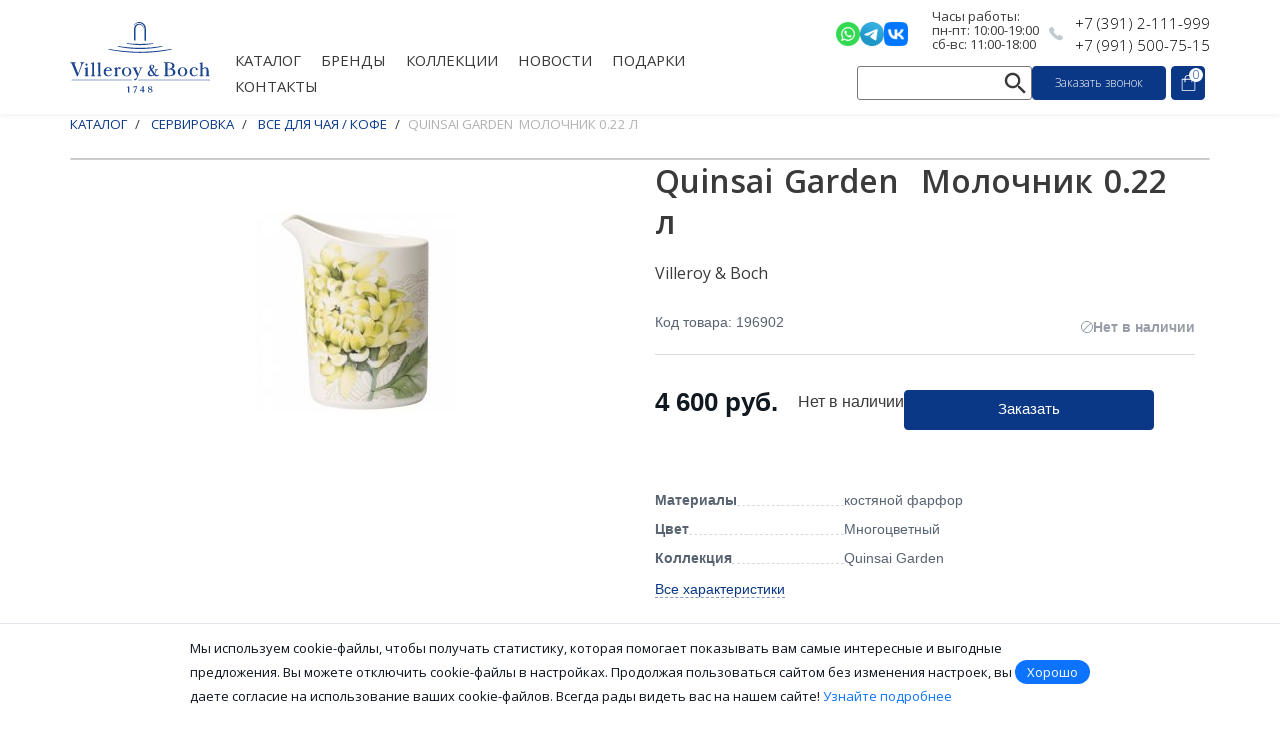

--- FILE ---
content_type: text/html; charset=UTF-8
request_url: https://vb-krsk.ru/catalog/detail/quinsai_garden_molochnik_0_22_l/
body_size: 29203
content:
<!DOCTYPE html>
<html xml:lang="ru" lang="ru">

<head>
	<meta name="author" content="sokcorp" />
	<meta http-equiv="X-UA-Compatible" content="IE=edge" />



	<meta name="viewport" content="width=device-width, initial-scale=1">

	<link rel="shortcut icon" type="image/x-icon" href="/favicon.ico" />

	<meta http-equiv="Content-Type" content="text/html; charset=UTF-8" />
	<meta name="robots" content="index, follow" />
	<title>Quinsai Garden  Молочник 0.22 л купить в Красноярске в салоне Villeroy &amp; Boch</title>
	<meta name="description" content="В салоне Villeroy Boch можно купить Quinsai Garden  Молочник 0.22 л по низкой цене. ➤ Самовывоз из магазина по адресу  ул. Красной Армии, 9/11 или доставка по городу. ➤ Узнать о наличии и доставке ☎ 8 (391) 989-09-31" />
	<script data-skip-moving="true">(function(w, d, n) {var cl = "bx-core";var ht = d.documentElement;var htc = ht ? ht.className : undefined;if (htc === undefined || htc.indexOf(cl) !== -1){return;}var ua = n.userAgent;if (/(iPad;)|(iPhone;)/i.test(ua)){cl += " bx-ios";}else if (/Windows/i.test(ua)){cl += ' bx-win';}else if (/Macintosh/i.test(ua)){cl += " bx-mac";}else if (/Linux/i.test(ua) && !/Android/i.test(ua)){cl += " bx-linux";}else if (/Android/i.test(ua)){cl += " bx-android";}cl += (/(ipad|iphone|android|mobile|touch)/i.test(ua) ? " bx-touch" : " bx-no-touch");cl += w.devicePixelRatio && w.devicePixelRatio >= 2? " bx-retina": " bx-no-retina";if (/AppleWebKit/.test(ua)){cl += " bx-chrome";}else if (/Opera/.test(ua)){cl += " bx-opera";}else if (/Firefox/.test(ua)){cl += " bx-firefox";}ht.className = htc ? htc + " " + cl : cl;})(window, document, navigator);</script>


<link href="/bitrix/css/main/bootstrap.min.css?1757642713121326" type="text/css"  rel="stylesheet" />
<link href="/bitrix/js/ui/design-tokens/dist/ui.design-tokens.min.css?175764274823463" type="text/css"  rel="stylesheet" />
<link href="/bitrix/js/ui/fonts/opensans/ui.font.opensans.min.css?17576427492320" type="text/css"  rel="stylesheet" />
<link href="/bitrix/js/main/popup/dist/main.popup.bundle.min.css?175764275228056" type="text/css"  rel="stylesheet" />
<link href="/bitrix/css/main/themes/blue/style.min.css?1757642713331" type="text/css"  rel="stylesheet" />
<link href="/bitrix/templates/.default/components/bitrix/catalog/villeroy_catalog_new/style.min.css?1757642764959" type="text/css"  rel="stylesheet" />
<link href="/bitrix/templates/.default/components/bitrix/catalog.element/vb-catalog-detail/style.css?175764276428149" type="text/css"  rel="stylesheet" />
<link href="/bitrix/templates/dom-kukhni/components/bitrix/catalog.section/related/style.min.css?17576427653212" type="text/css"  rel="stylesheet" />
<link href="/bitrix/templates/.default/components/bitrix/catalog.item/vb-catalog-item/style.css?175764276426638" type="text/css"  rel="stylesheet" />
<link href="/bitrix/templates/dom-kukhni/components/bitrix/catalog.section/related/themes/blue/style.min.css?1757642765706" type="text/css"  rel="stylesheet" />
<link href="/bitrix/templates/dom-kukhni/components/bitrix/catalog.products.viewed/.default/style.min.css?17576427653220" type="text/css"  rel="stylesheet" />
<link href="/bitrix/templates/dom-kukhni/components/bitrix/catalog.products.viewed/.default/themes/blue/style.min.css?1757642765714" type="text/css"  rel="stylesheet" />
<link href="/bitrix/templates/dom-kukhni/components/sok/form.send/buy_click_product/style.css?17576427653418" type="text/css"  rel="stylesheet" />
<link href="/bitrix/templates/.default/components/bitrix/catalog.element/vb-catalog-detail/themes/blue/style.min.css?1757642764902" type="text/css"  rel="stylesheet" />
<link href="/bitrix/templates/dom-kukhni/masterslider/skins/light-6/style.css?17576427655480" type="text/css"  data-template-style="true"  rel="stylesheet" />
<link href="/bitrix/templates/dom-kukhni/css/styles.css?1757642765503146" type="text/css"  data-template-style="true"  rel="stylesheet" />
<link href="/bitrix/templates/dom-kukhni/css/magnific-popup.min.css?17576427655206" type="text/css"  data-template-style="true"  rel="stylesheet" />
<link href="/bitrix/templates/dom-kukhni/css/custom.css?175764276517334" type="text/css"  data-template-style="true"  rel="stylesheet" />
<link href="/bitrix/templates/dom-kukhni/css/colors/color-d1b466.css?175764276521779" type="text/css"  data-template-style="true"  rel="stylesheet" />
<link href="/bitrix/templates/dom-kukhni/fancybox/source/jquery.fancybox.css?17576427654939" type="text/css"  data-template-style="true"  rel="stylesheet" />
<link href="/bitrix/templates/dom-kukhni/components/sok/form.send/header/style.css?17576427653418" type="text/css"  data-template-style="true"  rel="stylesheet" />
<link href="/bitrix/templates/dom-kukhni/components/bitrix/menu/topNew/style.css?17576427651605" type="text/css"  data-template-style="true"  rel="stylesheet" />
<link href="/bitrix/templates/dom-kukhni/components/bitrix/search.title/top/style.css?17576427652745" type="text/css"  data-template-style="true"  rel="stylesheet" />
<link href="/bitrix/templates/dom-kukhni/components/bitrix/sale.basket.basket.line/top/style.css?17576427654976" type="text/css"  data-template-style="true"  rel="stylesheet" />
<link href="/bitrix/templates/dom-kukhni/components/bitrix/breadcrumb/main/style.min.css?1757642765467" type="text/css"  data-template-style="true"  rel="stylesheet" />
<link href="/bitrix/templates/dom-kukhni/components/bitrix/menu/bottom/style.css?1757642765307" type="text/css"  data-template-style="true"  rel="stylesheet" />
<link href="/bitrix/templates/dom-kukhni/components/bitrix/form.result.new/call/style.css?17576427651080" type="text/css"  data-template-style="true"  rel="stylesheet" />
<link href="/bitrix/templates/dom-kukhni/components/sok/form.send/footer/style.css?17576427652769" type="text/css"  data-template-style="true"  rel="stylesheet" />
<link href="/bitrix/templates/dom-kukhni/styles.css?17576427656873" type="text/css"  data-template-style="true"  rel="stylesheet" />
<link href="/bitrix/templates/dom-kukhni/masterslider/style/masterslider.css?175764276511206" type="text/css"  data-template-style="true"  rel="stylesheet" />
	



<script type="extension/settings" data-extension="currency.currency-core">{"region":"ru"}</script>



        
        
<link rel="preconnect" href="https://fonts.googleapis.com">
<link rel="preconnect" href="https://fonts.gstatic.com" crossorigin>
<link href="https://fonts.googleapis.com/css2?family=Cormorant:ital,wght@0,300..700;1,300..700&family=Open+Sans:ital,wght@0,300..800;1,300..800&display=swap" rel="stylesheet">
<link href="https://fonts.googleapis.com/css2?family=Raleway:ital,wght@0,100..900;1,100..900&family=Roboto:ital,wght@0,100..900;1,100..900&display=swap" rel="stylesheet">
<script src="/bitrix/templates/dom-kukhni/js/libs/modernizr.custom.js" data-skip-moving="true"></script>
<!--[if lt IE 9]><script src="/bitrix/templates/dom-kukhni/js/plugins/respond.js" data-skip-moving="true"></script><![endif]-->
		<meta name="yandex-verification" content="cd4e98d0b7a36e6c" />
	<meta name="yandex-verification" content="6b8c4bb0df1968d9" />
	<meta name="google-site-verification" content="N6oo-0fpk9Mjy6GbSpPhCqafT51oZ7AgP03YSXMfGrQ" />

			<!-- Yandex.Metrika counter -->
				<!-- /Yandex.Metrika counter -->
	
	
			<!-- Yandex.Metrika counter -->
				<!-- /Yandex.Metrika counter -->
	
	<meta name="yandex-verification" content="c9d3b8ba25b27ddb" />
	<meta name="google-site-verification" content="y4iFepb9WLx_bW_Tc_CI-qAPsM9-DdydkGdP4MtwQYA" />

				<base href="https://vb-krsk.ru" />
<!-- Lightbox2 CSS -->
<link rel="stylesheet" href="https://cdnjs.cloudflare.com/ajax/libs/lightbox2/2.11.3/css/lightbox.min.css">
<!-- Lightbox2 JS -->



</head>

<body class="parallax animated fadeIn">

						
<div class="popup-form-bg" id="popup-form-bg-head_call" style="display:none"></div>
<div class="popup-form" id="popup-form-head_call" style="display:none;">
	<div class="callback_form_head">
		<div class="delete" id="popup-form-close-head_call">X</div>
		<form method="post" class="onmain-form-form " id="popup-form-form-head_call" >
			<h3>Заказать звонок</h3>
						<div class="form-group">
				<label for="qc-name-101">ФИО</label>
				<input class="requeredhead_call form-control" type="text" name="NAMER" id="qc-namer-101" placeholder="Введите ФИО" required>
				<input  type="hidden" name="NAME" id="qc-name-101" placeholder="Введите ФИО">
			</div>
			<div class="form-group">
				<label for="qc-phone-101">Телефон</label>
				<input class="requeredhead_call form-control" type="tel" name="PHONE" id="qc-phone-101" placeholder="Введите номер телефона" required>
			</div>

			<div class="form-group">
				<textarea style="height: 90px;" class="requeredhead_call form-control" type="text" name="MESS" id="qc-mess-101" placeholder="Вопрос"></textarea>
			</div>

			<div class="form-group" style="display:flex; gap:10px 10px;align-items:flex-start;">
				<input checked="checked" type="checkbox" name="checkbox" id="qc-checkbox-101" required>
				<label  for="qc-checkbox-101">Нажимая кнопку отправить, я соглашаюсь с <a href="/policy" target="_blank">политикой обработки персональных данных</a></label>
			</div>


			<input class="btn btn-primary btn-block head_call" id="form-submit-but-head_call" type="submit" value="Отправить">
		</form>
		<div class="popup-form-success" id="popup-form-success-head_call" style="display:none;">
			<span class="success_mess" id="success_mess-head_call">Спасибо! Ваша заявка принята!<br />Наш менеджер свяжется с вами в ближайшее время.</span>
		</div>
	</div>
</div>
<div style="clear:both;"></div>	<noscript>
		<div><img src="https://mc.yandex.ru/watch/61772371" style="position:absolute; left:-9999px;" alt="" /></div>
	</noscript>

	<noscript>
		<div><img src="https://mc.yandex.ru/watch/83218294" style="position:absolute; left:-9999px;" alt="" /></div>
	</noscript>

	<div id="panel"></div>

	<div class="off-canvas-wrap" data-offcanvas>
		<div class="inner-wrap">
	    <header class="header">
	      <div class="container">
	        <div class="flexRow">
	          <div class="headerLogo">
	            <a href="/"><img src="/bitrix/templates/dom-kukhni/images/logo.svg" alt=""></a>
	          </div>
	          <div class="headerNavigation">
	              <div class="headerNavigationManu">
                <div class="headerNavigationItem">
        <a class="topLink" href="/catalog/">КАТАЛОГ</a>
                  <ul class="dropdownMenu">
                                        <li class="dropdownChild">
                <a class="childLink" href="/catalog/posuda/">ПОСУДА</a>
                                  <ul class="childMenu">
                                                                <li><a class="lastLink" href="/catalog/nabory_posudy_1/">Наборы посуды</a></li>
                                                                <li><a class="lastLink" href="/catalog/tarelki/">Тарелки</a></li>
                                                                <li><a class="lastLink" href="/catalog/salatniki/">Салатники</a></li>
                                                                <li><a class="lastLink" href="/catalog/chashki_kruzhki_blyudtsa/">Чашки / Кружки/Блюдца</a></li>
                                                                <li><a class="lastLink" href="/catalog/detskaya_posuda/">Детская посуда</a></li>
                                      </ul>
                              </li>
                                        <li class="dropdownChild">
                <a class="childLink" href="/catalog/servirovka/">СЕРВИРОВКА</a>
                                  <ul class="childMenu">
                                                                <li><a class="lastLink" href="/catalog/servirovochnye_tarelki/">Сервировочные тарелки</a></li>
                                                                <li><a class="lastLink" href="/catalog/servirovochnye_blyuda/">Сервировочные блюда</a></li>
                                                                <li><a class="lastLink" href="/catalog/blyuda_dlya_tortov/">Блюда для тортов</a></li>
                                                                <li><a class="lastLink" href="/catalog/kuvshiny_grafiny/">Кувшины / Графины</a></li>
                                                                <li><a class="lastLink" href="/catalog/vse_dlya_chaya_kofe/">Все для чая / кофе</a></li>
                                                                <li><a class="lastLink" href="/catalog/supnitsy/">Супницы</a></li>
                                                                <li><a class="lastLink" href="/catalog/sousniki/">Соусники</a></li>
                                                                <li><a class="lastLink" href="/catalog/sol_perets/">Соль / Перец</a></li>
                                      </ul>
                              </li>
                                        <li class="dropdownChild">
                <a class="childLink" href="/catalog/steklo/">СТЕКЛО</a>
                                  <ul class="childMenu">
                                                                <li><a class="lastLink" href="/catalog/nabory_bokalov/">Наборы бокалов</a></li>
                                                                <li><a class="lastLink" href="/catalog/voda_sok/">Вода / Сок</a></li>
                                                                <li><a class="lastLink" href="/catalog/vino/">Вино</a></li>
                                                                <li><a class="lastLink" href="/catalog/shampanskoe/">Шампанское</a></li>
                                                                <li><a class="lastLink" href="/catalog/bar/">Бар</a></li>
                                                                <li><a class="lastLink" href="/catalog/ryumki_stopki/">Рюмки / Стопки</a></li>
                                                                <li><a class="lastLink" href="/catalog/viski_konyak/">Виски / Коньяк</a></li>
                                                                <li><a class="lastLink" href="/catalog/chay_kofe/">Чай / Кофе</a></li>
                                      </ul>
                              </li>
                                        <li class="dropdownChild">
                <a class="childLink" href="/catalog/stolovye_pribory/">СТОЛОВЫЕ ПРИБОРЫ</a>
                                  <ul class="childMenu">
                                                                <li><a class="lastLink" href="/catalog/nabory_stolovykh_priborov/">Наборы столовых приборов</a></li>
                                                                <li><a class="lastLink" href="/catalog/nabory_detskikh_priborov/">Наборы детских приборов</a></li>
                                                                <li><a class="lastLink" href="/catalog/pribory/">Приборы</a></li>
                                      </ul>
                              </li>
                                        <li class="dropdownChild">
                <a class="childLink" href="/catalog/kukhnya/">КУХНЯ</a>
                                  <ul class="childMenu">
                                                                <li><a class="lastLink" href="/catalog/emkosti_dlya_khraneniya/">Емкости для хранения</a></li>
                                                                <li><a class="lastLink" href="/catalog/chayniki/">Чайники</a></li>
                                                                <li><a class="lastLink" href="/catalog/podnosy/">Подносы</a></li>
                                                                <li><a class="lastLink" href="/catalog/blyuda_dlya_zapekaniya_1/">Блюда для запекания</a></li>
                                                                <li><a class="lastLink" href="/catalog/durshlag/">Дуршлаг</a></li>
                                      </ul>
                              </li>
                                        <li class="dropdownChild">
                <a class="childLink" href="/catalog/ukrashenie_doma/">УКРАШЕНИЕ ДОМА</a>
                                  <ul class="childMenu">
                                                                <li><a class="lastLink" href="/catalog/vazy/">Вазы</a></li>
                                                                <li><a class="lastLink" href="/catalog/podsvechniki/">Подсвечники</a></li>
                                                                <li><a class="lastLink" href="/catalog/aksessuary/">Аксессуары</a></li>
                                                                <li><a class="lastLink" href="/catalog/shkatulki/">Шкатулки</a></li>
                                      </ul>
                              </li>
                                        <li class="dropdownChild">
                <a class="childLink" href="/catalog/sezonnye_kollektsii/">СЕЗОННЫЕ КОЛЛЕКЦИИ</a>
                                  <ul class="childMenu">
                                                                <li><a class="lastLink" href="/catalog/novogodnyaya_kollektsiya/">Новогодняя коллекция</a></li>
                                                                <li><a class="lastLink" href="/catalog/paskhalnaya_kollektsiya_1/">Пасхальная коллекция</a></li>
                                      </ul>
                              </li>
                      </ul>
              </div>
                                                                                                                                                                                                                                                                            <div class="headerNavigationItem">
        <a class="topLink" href="/brendy/">БРЕНДЫ</a>
                  <ul class="dropdownMenu">
                                        <li class="dropdownChild">
                <a class="childLink" href="/brendy/egizia/">EGIZIA</a>
                                  <ul class="childMenu">
                                                                <li><a class="lastLink" href="/brendy/egizia/aksessuary/">Аксессуары</a></li>
                                                                <li><a class="lastLink" href="/brendy/egizia/vazy/">Вазы</a></li>
                                                                <li><a class="lastLink" href="/brendy/egizia/nabory/">Наборы</a></li>
                                                                <li><a class="lastLink" href="/brendy/egizia/chashi_blyuda/">Чаши / Блюда</a></li>
                                      </ul>
                              </li>
                                        <li class="dropdownChild">
                <a class="childLink" href="/brendy/rogaska/">ROGASKA</a>
                                  <ul class="childMenu">
                                                                <li><a class="lastLink" href="/brendy/rogaska/aksessuary_1/">Аксессуары</a></li>
                                                                <li><a class="lastLink" href="/brendy/rogaska/vazy_1/">Вазы</a></li>
                                                                <li><a class="lastLink" href="/brendy/rogaska/kuvshiny_grafiny_1/">Кувшины / графины</a></li>
                                                                <li><a class="lastLink" href="/brendy/rogaska/nabory_1/">Наборы</a></li>
                                                                <li><a class="lastLink" href="/brendy/rogaska/chashi_blyuda_1/">Чаши / Блюда</a></li>
                                      </ul>
                              </li>
                                        <li class="dropdownChild">
                <a class="childLink" href="/brendy/wmf/">WMF</a>
                                  <ul class="childMenu">
                                                                <li><a class="lastLink" href="/brendy/wmf/kukhonnaya_posuda/">Кухонная посуда</a></li>
                                                                <li><a class="lastLink" href="/brendy/wmf/tekhnika/">Техника</a></li>
                                                                <li><a class="lastLink" href="/brendy/wmf/stolovye_pribory/">Столовые приборы</a></li>
                                                                <li><a class="lastLink" href="/brendy/wmf/prinadlezhnosti/">Принадлежности</a></li>
                                                                <li><a class="lastLink" href="/brendy/wmf/kofe_i_chay/">Кофе и чай</a></li>
                                                                <li><a class="lastLink" href="/brendy/wmf/nozhi_kukhonnye_nozhnitsy/">Ножи/кухонные ножницы</a></li>
                                                                <li><a class="lastLink" href="/brendy/wmf/servirovka/">Сервировка</a></li>
                                                                <li><a class="lastLink" href="/brendy/wmf/bar_i_steklo/">Бар и стекло</a></li>
                                                                <li><a class="lastLink" href="/brendy/wmf/detskaya_posuda/">Детская посуда</a></li>
                                                                <li><a class="lastLink" href="/brendy/wmf/emkosti_dlya_khraneniya/">Емкости для хранения</a></li>
                                                                <li><a class="lastLink" href="/brendy/wmf/melnitsy_dlya_spetsiy/">Мельницы для специй</a></li>
                                                                <li><a class="lastLink" href="/brendy/wmf/razdelochnye_doski/">Разделочные доски</a></li>
                                                                <li><a class="lastLink" href="/brendy/wmf/khlebnitsy/">Хлебницы</a></li>
                                      </ul>
                              </li>
                                        <li class="dropdownChild">
                <a class="childLink" href="/brendy/zack/">Zack</a>
                                  <ul class="childMenu">
                                                                <li><a class="lastLink" href="/brendy/zack/servirovka_1/">Сервировка</a></li>
                                                                <li><a class="lastLink" href="/brendy/zack/emkosti_dlya_khraneniya_1/">Емкости для хранения</a></li>
                                                                <li><a class="lastLink" href="/brendy/zack/melnitsy_dlya_spetsiy_1/">Мельницы для специй</a></li>
                                      </ul>
                              </li>
                                        <li class="dropdownChild">
                <a class="childLink" href="/brendy/sambonet/">SAMBONET</a>
                                  <ul class="childMenu">
                                                                <li><a class="lastLink" href="/brendy/sambonet/kukhonnye_gadzhety/">Кухонные гаджеты</a></li>
                                                                <li><a class="lastLink" href="/brendy/sambonet/kukhonnaya_posuda_2/">Кухонная посуда</a></li>
                                                                <li><a class="lastLink" href="/brendy/sambonet/servirovka_2/">Сервировка</a></li>
                                                                <li><a class="lastLink" href="/brendy/sambonet/stolovye_pribory_2/">Столовые приборы</a></li>
                                      </ul>
                              </li>
                                        <li class="dropdownChild">
                <a class="childLink" href="/brendy/maison_berger/">MAISON BERGER</a>
                                  <ul class="childMenu">
                                                                <li><a class="lastLink" href="/brendy/maison_berger/diffuzory/">Диффузоры</a></li>
                                                                <li><a class="lastLink" href="/brendy/maison_berger/aromasvechi/">Аромасвечи</a></li>
                                                                <li><a class="lastLink" href="/brendy/maison_berger/lampy/">Лампы</a></li>
                                      </ul>
                              </li>
                      </ul>
              </div>
                                                                                                                                                                                                                                                    <div class="headerNavigationItem">
        <a class="topLink" href="/kollektsii/">КОЛЛЕКЦИИ</a>
              </div>
                <div class="headerNavigationItem">
        <a class="topLink" href="/news/">НОВОСТИ</a>
              </div>
                <div class="headerNavigationItem">
        <a class="topLink" href="/gifts/">Подарки</a>
              </div>
                <div class="headerNavigationItem">
        <a class="topLink" href="/contacts/">КОНТАКТЫ</a>
              </div>
      </div>
	          </div>
	          <div class="headerContacts">
	            <div class="headerContactsTop">
	              <div class="headerContactsTopSocials">
	                <a target="_blank" href="https://wa.me/+79915007515" title=""><img src="/bitrix/templates/dom-kukhni/images/ico/wa.png" alt=""></a>
	                <a target="_blank" href="https://t.me/@SalonPark" title=""><img src="/bitrix/templates/dom-kukhni/images/ico/tg.png" alt=""></a>
	                <a target="_blank" href="https://vk.com/villeroybochkrsk" title=""><img src="/bitrix/templates/dom-kukhni/images/ico/vk.png" alt=""></a>
	              </div>
				  <div class="phonehead">
					<p>Часы работы:</p>
					<p>пн-пт: 10:00-19:00</p>
					<p>сб-вс: 11:00-18:00</p>
				</div>
				  <div class="phoneHed">
					<a href="tel:73912111999" class="phoneLink">+7 (391) 2-111-999</a>
					<a href="tel:+79915007515" class="phoneLink">+7 (991) 500-75-15</a>
				</div>
	            </div>
	            <div class="headerContactsBottom">
	              	<div class="headerContactsSearch" id="search">
	<form action="/search/">
		<input id="title-search-input" type="text" name="q" value="" size="40" maxlength="50" autocomplete="off" />
		<input name="s" type="submit" value="Поиск" />
	</form>
	</div>
	              <a href="#callForm" class="btn popupLink">Заказать звонок</a>
	              		              <div id="bx_basketFKauiI" class="headerContactsBasket"><!--'start_frame_cache_bx_basketFKauiI'--><a href="/personal/cart/" class="btn basketBtn">
	<svg width="19px" height="16px" viewBox="0 0 49 56" version="1.1" xmlns="http://www.w3.org/2000/svg" xmlns:xlink="http://www.w3.org/1999/xlink">
    <g id="Page-1" stroke="none" stroke-width="1" fill="none" fill-rule="evenodd">
      <g id="Basket" fill="#fff">
        <path d="M48.2,55.5 L0.5,55.5 L0.5,13.5 L48.2,13.5 L48.2,55.5 Z M3.5,52.5 L45.2,52.5 L45.2,16.5 L3.5,16.5 L3.5,52.5 Z" id="Shape"></path>
        <path d="M38,25.7 L35,25.7 L35,11.3 C35,7 31.5,3.5 27.2,3.5 L21.6,3.5 C17.3,3.5 13.8,7 13.8,11.3 L13.8,25.7 L10.8,25.7 L10.8,11.3 C10.8,5.3 15.6,0.5 21.6,0.5 L27.2,0.5 C33.2,0.5 38,5.3 38,11.3 L38,25.7 Z" id="Shape"></path>
      </g>
    </g>
	</svg>
	<span>0</span>
</a><!--'end_frame_cache_bx_basketFKauiI'--></div>
	              	            </div>
	          </div>
	          <div class="mobileControls">
	            <a href="#" class="showMobileMenu">
	              <svg width="31" height="31" viewBox="0 0 31 31" fill="none" xmlns="http://www.w3.org/2000/svg">
	                <path d="M6.45825 9.04167H24.5416" stroke="#1E1E1E" stroke-width="2" stroke-linecap="round"/>
	                <path d="M6.45825 15.5H24.5416" stroke="#1E1E1E" stroke-width="2" stroke-linecap="round"/>
	                <path d="M6.45825 21.9583H24.5416" stroke="#1E1E1E" stroke-width="2" stroke-linecap="round"/>
	              </svg>
	            </a>
	            	          </div>
	        </div>
	      </div>
	    </header>
	    			
			<div class="site-layout">

								
				<div class="page blog">
					
						<div class="container space-top"><ol class="breadcrumb">
				<li><a href="/catalog/" title="Каталог" >
					<span >Каталог</span>
				</a></li>
				<li><a href="/catalog/servirovka/" title="СЕРВИРОВКА" >
					<span >СЕРВИРОВКА</span>
				</a></li>
				<li><a href="/catalog/vse_dlya_chaya_kofe/" title="Все для чая / кофе" >
					<span >Все для чая / кофе</span>
				</a></li>
				<li class="active"><span>Quinsai Garden  Молочник 0.22 л</span></li></ol></div>										<div class="container double-padding-bottom">

<!-- <style>

	.polisy_form {
		color: #bebebe;
		margin: 10px 0px;
	}

	.polisy_form a {
		color: #ffff;
	}

	.header-toolbar .pull-left {
		display: flex;
		gap: 20px;
		align-items: center;
	}
	.header-toolbar .pull-left p{
		margin: 0px;
		font-size: 13px;
		line-height: 1.75;
		font-family: 'Open Sans', Helvetica, Arial, sans-serif;
	}
	.footer .schedule{
		color: #fff;
		font-size: 0.875em;
		font-weight: 400;
	}
	
</style> --><pre>
	Array
(
    [ACTION_VARIABLE] => action
    [ADD_ELEMENT_CHAIN] => Y
    [ADD_PICT_PROP] => MORE_PHOTO
    [ADD_PROPERTIES_TO_BASKET] => Y
    [ADD_SECTIONS_CHAIN] => Y
    [AJAX_MODE] => N
    [AJAX_OPTION_ADDITIONAL] => 
    [AJAX_OPTION_HISTORY] => Y
    [AJAX_OPTION_JUMP] => Y
    [AJAX_OPTION_STYLE] => Y
    [BASKET_URL] => /personal/cart/
    [BIG_DATA_RCM_TYPE] => personal
    [CACHE_FILTER] => N
    [CACHE_GROUPS] => Y
    [CACHE_NOTES] => 
    [CACHE_TIME] => 36000000
    [CACHE_TYPE] => A
    [COMMON_ADD_TO_BASKET_ACTION] => BUY
    [COMMON_SHOW_CLOSE_POPUP] => N
    [COMPATIBLE_MODE] => Y
    [COMPONENT_TEMPLATE] => villeroy_catalog_new
    [CONVERT_CURRENCY] => N
    [DETAIL_ADD_DETAIL_TO_SLIDER] => Y
    [DETAIL_ADD_TO_BASKET_ACTION] => Array
        (
            [0] => ADD
        )

    [DETAIL_ADD_TO_BASKET_ACTION_PRIMARY] => Array
        (
            [0] => ADD
        )

    [DETAIL_BACKGROUND_IMAGE] => -
    [DETAIL_BLOG_EMAIL_NOTIFY] => N
    [DETAIL_BLOG_URL] => catalog_comments
    [DETAIL_BLOG_USE] => N
    [DETAIL_BRAND_USE] => N
    [DETAIL_BROWSER_TITLE] => -
    [DETAIL_CHECK_SECTION_ID_VARIABLE] => N
    [DETAIL_DETAIL_PICTURE_MODE] => Array
        (
        )

    [DETAIL_DISPLAY_NAME] => Y
    [DETAIL_DISPLAY_PREVIEW_TEXT_MODE] => E
    [DETAIL_FB_USE] => N
    [DETAIL_IMAGE_RESOLUTION] => 16by9
    [DETAIL_MAIN_BLOCK_OFFERS_PROPERTY_CODE] => 
    [DETAIL_MAIN_BLOCK_PROPERTY_CODE] => Array
        (
            [0] => MATERIALY
            [1] => TSVET
            [2] => KOLLEKTSIYA
        )

    [DETAIL_META_DESCRIPTION] => -
    [DETAIL_META_KEYWORDS] => -
    [DETAIL_OFFERS_FIELD_CODE] => Array
        (
            [0] => 
            [1] => 
        )

    [DETAIL_OFFERS_PROPERTY_CODE] => Array
        (
            [0] => 
            [1] => 
        )

    [DETAIL_PRODUCT_INFO_BLOCK_ORDER] => props,sku
    [DETAIL_PRODUCT_PAY_BLOCK_ORDER] => rating,price,priceRanges,buttons,quantityLimit,quantity
    [DETAIL_PROPERTY_CODE] => Array
        (
            [0] => SHIRINA_SM
            [1] => MATERIALY
            [2] => PRIMENENIE
            [3] => IZGOTOVITEL
            [4] => TSVET
            [5] => RAZMER
            [6] => DLINA_SM
            [7] => VYSOTA_SM
            [8] => TIP_STEKLA
            [9] => KOLLEKTSIYA
            [10] => KOLICHESTVO_PREDMETOV_V_NABORE
            [11] => FORMA
            [12] => OBEM
            [13] => 
        )

    [DETAIL_SET_CANONICAL_URL] => N
    [DETAIL_SET_VIEWED_IN_COMPONENT] => N
    [DETAIL_SHOW_BASIS_PRICE] => Y
    [DETAIL_SHOW_MAX_QUANTITY] => N
    [DETAIL_SHOW_POPULAR] => N
    [DETAIL_SHOW_SLIDER] => N
    [DETAIL_SHOW_VIEWED] => Y
    [DETAIL_STRICT_SECTION_CHECK] => N
    [DETAIL_USE_COMMENTS] => Y
    [DETAIL_USE_VOTE_RATING] => Y
    [DETAIL_VK_USE] => N
    [DETAIL_VOTE_DISPLAY_AS_RATING] => rating
    [DISABLE_INIT_JS_IN_COMPONENT] => N
    [DISCOUNT_PERCENT_POSITION] => middle-center
    [DISPLAY_BOTTOM_PAGER] => Y
    [DISPLAY_TOP_PAGER] => Y
    [ELEMENT_SORT_FIELD] => shows
    [ELEMENT_SORT_FIELD2] => shows
    [ELEMENT_SORT_ORDER] => asc
    [ELEMENT_SORT_ORDER2] => asc
    [FILE_404] => 
    [FILTER_FIELD_CODE] => Array
        (
            [0] => 
            [1] => 
        )

    [FILTER_HIDE_ON_MOBILE] => N
    [FILTER_NAME] => arrFilter
    [FILTER_OFFERS_FIELD_CODE] => Array
        (
            [0] => 
            [1] => 
        )

    [FILTER_OFFERS_PROPERTY_CODE] => Array
        (
            [0] => 
            [1] => 
        )

    [FILTER_PRICE_CODE] => Array
        (
            [0] => BASE
            [1] => WHOLESALE
            [2] => Оптовая Доллар
            [3] => Розничная цена со скидкой
            [4] => Себестоимость EUR
            [5] => Себестоимость доллар
            [6] => Розничная доллар
            [7] => Закупочная
            [8] => Оптовая
            [9] => Розничная EUR
            [10] => Оптовая EUR
        )

    [FILTER_PROPERTY_CODE] => Array
        (
            [0] => 
            [1] => 
        )

    [FILTER_VIEW_MODE] => VERTICAL
    [FORUM_ID] => 1
    [GIFTS_DETAIL_BLOCK_TITLE] => Выберите один из подарков
    [GIFTS_DETAIL_HIDE_BLOCK_TITLE] => N
    [GIFTS_DETAIL_PAGE_ELEMENT_COUNT] => 4
    [GIFTS_DETAIL_TEXT_LABEL_GIFT] => Подарок
    [GIFTS_MAIN_PRODUCT_DETAIL_BLOCK_TITLE] => Выберите один из товаров, чтобы получить подарок
    [GIFTS_MAIN_PRODUCT_DETAIL_HIDE_BLOCK_TITLE] => N
    [GIFTS_MAIN_PRODUCT_DETAIL_PAGE_ELEMENT_COUNT] => 4
    [GIFTS_MESS_BTN_BUY] => Выбрать
    [GIFTS_SECTION_LIST_BLOCK_TITLE] => Подарки к товарам этого раздела
    [GIFTS_SECTION_LIST_HIDE_BLOCK_TITLE] => N
    [GIFTS_SECTION_LIST_PAGE_ELEMENT_COUNT] => 4
    [GIFTS_SECTION_LIST_TEXT_LABEL_GIFT] => Подарок
    [GIFTS_SHOW_DISCOUNT_PERCENT] => Y
    [GIFTS_SHOW_IMAGE] => Y
    [GIFTS_SHOW_NAME] => Y
    [GIFTS_SHOW_OLD_PRICE] => Y
    [HIDE_NOT_AVAILABLE] => L
    [HIDE_NOT_AVAILABLE_OFFERS] => N
    [IBLOCK_ID] => 42
    [IBLOCK_TYPE] => catalog
    [INCLUDE_SUBSECTIONS] => Y
    [INSTANT_RELOAD] => N
    [LABEL_PROP] => Array
        (
            [0] => RAZMER_1
            [1] => OFFERS
            [2] => SPESIAL_OFFERS
            [3] => UDALIT_TSVET
            [4] => PODKATEGORIYA
            [5] => UDALIT_TSVET_1
            [6] => CML2_MANUFACTURER
            [7] => STIL
            [8] => TSOKOL
            [9] => STRANA_PROIZVODITEL
            [10] => MATERIALY
            [11] => PRIMENENIE
            [12] => IZGOTOVITEL
            [13] => TSVET
            [14] => DIAPAZON_ZNACHENIY_VYSOTY
            [15] => NALICHIE_GIRLYANDY
            [16] => NAPRYAZHENIE
            [17] => KATEGORIYA
            [18] => KOLLEKTSIYA
            [19] => GOLUBAYA_EL
            [20] => CHERNAYA_PYATNITSA
            [21] => KOMNATA
            [22] => KATEGORIYA_DVA_DOMA
            [23] => SKIDKI_2021
            [24] => RAZMER_KOROBKI_SM_DKHSHKHV
            [25] => POKRYTIE
            [26] => KOLICHESTVO_PREDMETOV_V_NABORE
            [27] => FORMA
            [28] => OBEM
            [29] => AKTSIYA
            [30] => NOVINKA
        )

    [LABEL_PROP_MOBILE] => Array
        (
            [0] => RAZMER_1
            [1] => OFFERS
            [2] => SPESIAL_OFFERS
            [3] => UDALIT_TSVET
            [4] => PODKATEGORIYA
            [5] => UDALIT_TSVET_1
            [6] => CML2_MANUFACTURER
            [7] => STIL
            [8] => TSOKOL
            [9] => STRANA_PROIZVODITEL
            [10] => MATERIALY
            [11] => PRIMENENIE
            [12] => IZGOTOVITEL
            [13] => TSVET
            [14] => DIAPAZON_ZNACHENIY_VYSOTY
            [15] => NALICHIE_GIRLYANDY
            [16] => NAPRYAZHENIE
            [17] => KATEGORIYA
            [18] => KOLLEKTSIYA
            [19] => GOLUBAYA_EL
            [20] => CHERNAYA_PYATNITSA
            [21] => KOMNATA
            [22] => KATEGORIYA_DVA_DOMA
            [23] => SKIDKI_2021
            [24] => RAZMER_KOROBKI_SM_DKHSHKHV
            [25] => POKRYTIE
            [26] => KOLICHESTVO_PREDMETOV_V_NABORE
            [27] => FORMA
            [28] => OBEM
            [29] => AKTSIYA
            [30] => NOVINKA
        )

    [LABEL_PROP_POSITION] => top-left
    [LAZY_LOAD] => N
    [LINE_ELEMENT_COUNT] => 3
    [LINK_ELEMENTS_URL] => link.php?PARENT_ELEMENT_ID=#ELEMENT_ID#
    [LINK_IBLOCK_ID] => 
    [LINK_IBLOCK_TYPE] => 
    [LINK_PROPERTY_SID] => 
    [LIST_BROWSER_TITLE] => -
    [LIST_ENLARGE_PRODUCT] => STRICT
    [LIST_META_DESCRIPTION] => -
    [LIST_META_KEYWORDS] => -
    [LIST_OFFERS_FIELD_CODE] => Array
        (
            [0] => 
            [1] => 
        )

    [LIST_OFFERS_LIMIT] => 5
    [LIST_OFFERS_PROPERTY_CODE] => Array
        (
            [0] => 
            [1] => 
        )

    [LIST_PRODUCT_BLOCKS_ORDER] => quantityLimit,price,props,quantity,sku,buttons
    [LIST_PRODUCT_ROW_VARIANTS] => [{'VARIANT':'2','BIG_DATA':false},{'VARIANT':'2','BIG_DATA':false},{'VARIANT':'2','BIG_DATA':false},{'VARIANT':'2','BIG_DATA':false},{'VARIANT':'2','BIG_DATA':false},{'VARIANT':'2','BIG_DATA':false},{'VARIANT':'2','BIG_DATA':false},{'VARIANT':'2','BIG_DATA':false},{'VARIANT':'2','BIG_DATA':false},{'VARIANT':'2','BIG_DATA':false}]
    [LIST_PROPERTY_CODE] => Array
        (
            [0] => 
            [1] => 
        )

    [LIST_PROPERTY_CODE_MOBILE] => Array
        (
        )

    [LIST_SHOW_SLIDER] => Y
    [LIST_SLIDER_INTERVAL] => 3000
    [LIST_SLIDER_PROGRESS] => N
    [LOAD_ON_SCROLL] => N
    [MESSAGES_PER_PAGE] => 10
    [MESSAGE_404] => 
    [MESS_BTN_ADD_TO_BASKET] => В корзину
    [MESS_BTN_BUY] => Купить
    [MESS_BTN_COMPARE] => Сравнение
    [MESS_BTN_DETAIL] => Подробнее
    [MESS_BTN_SUBSCRIBE] => Подписаться
    [MESS_COMMENTS_TAB] => Комментарии
    [MESS_DESCRIPTION_TAB] => Описание
    [MESS_NOT_AVAILABLE] => Нет в наличии
    [MESS_PRICE_RANGES_TITLE] => Цены
    [MESS_PROPERTIES_TAB] => Характеристики
    [MESS_RELATIVE_QUANTITY_FEW] => Нет в наличии
    [MESS_RELATIVE_QUANTITY_MANY] => Есть в наличии
    [MESS_SHOW_MAX_QUANTITY] => 
    [OFFERS_CART_PROPERTIES] => 
    [OFFERS_SORT_FIELD] => shows
    [OFFERS_SORT_FIELD2] => shows
    [OFFERS_SORT_ORDER] => asc
    [OFFERS_SORT_ORDER2] => asc
    [OFFER_ADD_PICT_PROP] => -
    [OFFER_TREE_PROPS] => 
    [PAGER_BASE_LINK_ENABLE] => N
    [PAGER_DESC_NUMBERING] => N
    [PAGER_DESC_NUMBERING_CACHE_TIME] => 36000
    [PAGER_SHOW_ALL] => N
    [PAGER_SHOW_ALWAYS] => N
    [PAGER_TEMPLATE] => vb-paging
    [PAGER_TITLE] => Товары
    [PAGE_ELEMENT_COUNT] => 30
    [PARTIAL_PRODUCT_PROPERTIES] => N
    [PATH_TO_SMILE] => /bitrix/images/forum/smile/
    [PRICE_CODE] => Array
        (
            [0] => BASE
            [1] => WHOLESALE
            [2] => Оптовая Доллар
            [3] => Розничная цена со скидкой
            [4] => Себестоимость EUR
            [5] => Себестоимость доллар
            [6] => Розничная доллар
            [7] => Закупочная
            [8] => Оптовая
            [9] => Розничная EUR
            [10] => Оптовая EUR
        )

    [PRICE_VAT_INCLUDE] => Y
    [PRICE_VAT_SHOW_VALUE] => N
    [PRODUCT_DISPLAY_MODE] => N
    [PRODUCT_ID_VARIABLE] => id
    [PRODUCT_PROPERTIES] => Array
        (
        )

    [PRODUCT_PROPS_VARIABLE] => prop
    [PRODUCT_QUANTITY_VARIABLE] => quantity
    [PRODUCT_SUBSCRIPTION] => Y
    [RELATIVE_QUANTITY_FACTOR] => 1
    [REVIEW_AJAX_POST] => Y
    [SEARCH_CHECK_DATES] => Y
    [SEARCH_NO_WORD_LOGIC] => Y
    [SEARCH_PAGE_RESULT_COUNT] => 50
    [SEARCH_RESTART] => N
    [SEARCH_USE_LANGUAGE_GUESS] => Y
    [SECTIONS_HIDE_SECTION_NAME] => N
    [SECTIONS_SHOW_PARENT_NAME] => Y
    [SECTIONS_VIEW_MODE] => TILE
    [SECTION_ADD_TO_BASKET_ACTION] => ADD
    [SECTION_BACKGROUND_IMAGE] => -
    [SECTION_COUNT_ELEMENTS] => N
    [SECTION_ID_VARIABLE] => SECTION_ID
    [SECTION_TOP_DEPTH] => 2
    [SEF_FOLDER] => /catalog/
    [SEF_MODE] => Y
    [SET_LAST_MODIFIED] => N
    [SET_STATUS_404] => Y
    [SET_TITLE] => Y
    [SHOW_404] => Y
    [SHOW_DEACTIVATED] => Y
    [SHOW_DISCOUNT_PERCENT] => Y
    [SHOW_LINK_TO_FORUM] => Y
    [SHOW_MAX_QUANTITY] => N
    [SHOW_OLD_PRICE] => Y
    [SHOW_PRICE_COUNT] => 1
    [SHOW_TOP_ELEMENTS] => N
    [SIDEBAR_DETAIL_POSITION] => right
    [SIDEBAR_DETAIL_SHOW] => Y
    [SIDEBAR_PATH] => 
    [SIDEBAR_SECTION_POSITION] => right
    [SIDEBAR_SECTION_SHOW] => Y
    [TEMPLATE_THEME] => blue
    [TOP_ADD_TO_BASKET_ACTION] => ADD
    [TOP_ELEMENT_COUNT] => 9
    [TOP_ELEMENT_SORT_FIELD] => shows
    [TOP_ELEMENT_SORT_FIELD2] => shows
    [TOP_ELEMENT_SORT_ORDER] => asc
    [TOP_ELEMENT_SORT_ORDER2] => asc
    [TOP_ENLARGE_PRODUCT] => STRICT
    [TOP_LINE_ELEMENT_COUNT] => 3
    [TOP_OFFERS_FIELD_CODE] => Array
        (
            [0] => 
            [1] => 
        )

    [TOP_OFFERS_LIMIT] => 5
    [TOP_OFFERS_PROPERTY_CODE] => Array
        (
            [0] => 
            [1] => 
        )

    [TOP_PRODUCT_BLOCKS_ORDER] => price,props,sku,quantityLimit,quantity,buttons
    [TOP_PRODUCT_ROW_VARIANTS] => [{'VARIANT':'2','BIG_DATA':false},{'VARIANT':'2','BIG_DATA':false},{'VARIANT':'2','BIG_DATA':false}]
    [TOP_PROPERTY_CODE] => Array
        (
            [0] => 
            [1] => 
        )

    [TOP_PROPERTY_CODE_MOBILE] => 
    [TOP_ROTATE_TIMER] => 30
    [TOP_SHOW_SLIDER] => Y
    [TOP_SLIDER_INTERVAL] => 3000
    [TOP_SLIDER_PROGRESS] => N
    [TOP_VIEW_MODE] => BANNER
    [URL_TEMPLATES_READ] => 
    [USER_CONSENT] => N
    [USER_CONSENT_ID] => 0
    [USER_CONSENT_IS_CHECKED] => Y
    [USER_CONSENT_IS_LOADED] => N
    [USE_ALSO_BUY] => N
    [USE_BIG_DATA] => N
    [USE_CAPTCHA] => Y
    [USE_COMMON_SETTINGS_BASKET_POPUP] => Y
    [USE_COMPARE] => N
    [USE_ELEMENT_COUNTER] => Y
    [USE_ENHANCED_ECOMMERCE] => N
    [USE_FILTER] => Y
    [USE_GIFTS_DETAIL] => N
    [USE_GIFTS_MAIN_PR_SECTION_LIST] => N
    [USE_GIFTS_SECTION] => N
    [USE_MAIN_ELEMENT_SECTION] => Y
    [USE_PRICE_COUNT] => N
    [USE_PRODUCT_QUANTITY] => Y
    [USE_REVIEW] => Y
    [USE_SALE_BESTSELLERS] => Y
    [USE_STORE] => N
    [SEF_URL_TEMPLATES] => Array
        (
            [sections] => 
            [section] => #SECTION_CODE#/
            [element] => detail/#ELEMENT_CODE#/
            [compare] => compare.php?action=#ACTION_CODE#
            [smart_filter] => #SECTION_CODE#/filter/#SMART_FILTER_PATH#/apply/
        )

    [VARIABLE_ALIASES] => Array
        (
            [compare] => Array
                (
                    [ACTION_CODE] => action
                )

        )

    [~ACTION_VARIABLE] => action
    [~ADD_ELEMENT_CHAIN] => Y
    [~ADD_PICT_PROP] => MORE_PHOTO
    [~ADD_PROPERTIES_TO_BASKET] => Y
    [~ADD_SECTIONS_CHAIN] => Y
    [~AJAX_MODE] => N
    [~AJAX_OPTION_ADDITIONAL] => 
    [~AJAX_OPTION_HISTORY] => Y
    [~AJAX_OPTION_JUMP] => Y
    [~AJAX_OPTION_STYLE] => Y
    [~BASKET_URL] => /personal/cart/
    [~BIG_DATA_RCM_TYPE] => personal
    [~CACHE_FILTER] => N
    [~CACHE_GROUPS] => Y
    [~CACHE_NOTES] => 
    [~CACHE_TIME] => 36000000
    [~CACHE_TYPE] => A
    [~COMMON_ADD_TO_BASKET_ACTION] => BUY
    [~COMMON_SHOW_CLOSE_POPUP] => N
    [~COMPATIBLE_MODE] => Y
    [~COMPONENT_TEMPLATE] => villeroy_catalog_new
    [~CONVERT_CURRENCY] => N
    [~DETAIL_ADD_DETAIL_TO_SLIDER] => Y
    [~DETAIL_ADD_TO_BASKET_ACTION] => Array
        (
            [0] => ADD
        )

    [~DETAIL_ADD_TO_BASKET_ACTION_PRIMARY] => Array
        (
            [0] => ADD
        )

    [~DETAIL_BACKGROUND_IMAGE] => -
    [~DETAIL_BLOG_EMAIL_NOTIFY] => N
    [~DETAIL_BLOG_URL] => catalog_comments
    [~DETAIL_BLOG_USE] => N
    [~DETAIL_BRAND_USE] => N
    [~DETAIL_BROWSER_TITLE] => -
    [~DETAIL_CHECK_SECTION_ID_VARIABLE] => N
    [~DETAIL_DETAIL_PICTURE_MODE] => Array
        (
        )

    [~DETAIL_DISPLAY_NAME] => Y
    [~DETAIL_DISPLAY_PREVIEW_TEXT_MODE] => E
    [~DETAIL_FB_USE] => N
    [~DETAIL_IMAGE_RESOLUTION] => 16by9
    [~DETAIL_MAIN_BLOCK_OFFERS_PROPERTY_CODE] => 
    [~DETAIL_MAIN_BLOCK_PROPERTY_CODE] => Array
        (
            [0] => MATERIALY
            [1] => TSVET
            [2] => KOLLEKTSIYA
        )

    [~DETAIL_META_DESCRIPTION] => -
    [~DETAIL_META_KEYWORDS] => -
    [~DETAIL_OFFERS_FIELD_CODE] => Array
        (
            [0] => 
            [1] => 
        )

    [~DETAIL_OFFERS_PROPERTY_CODE] => Array
        (
            [0] => 
            [1] => 
        )

    [~DETAIL_PRODUCT_INFO_BLOCK_ORDER] => props,sku
    [~DETAIL_PRODUCT_PAY_BLOCK_ORDER] => rating,price,priceRanges,buttons,quantityLimit,quantity
    [~DETAIL_PROPERTY_CODE] => Array
        (
            [0] => SHIRINA_SM
            [1] => MATERIALY
            [2] => PRIMENENIE
            [3] => IZGOTOVITEL
            [4] => TSVET
            [5] => RAZMER
            [6] => DLINA_SM
            [7] => VYSOTA_SM
            [8] => TIP_STEKLA
            [9] => KOLLEKTSIYA
            [10] => KOLICHESTVO_PREDMETOV_V_NABORE
            [11] => FORMA
            [12] => OBEM
            [13] => 
        )

    [~DETAIL_SET_CANONICAL_URL] => N
    [~DETAIL_SET_VIEWED_IN_COMPONENT] => N
    [~DETAIL_SHOW_BASIS_PRICE] => Y
    [~DETAIL_SHOW_MAX_QUANTITY] => N
    [~DETAIL_SHOW_POPULAR] => N
    [~DETAIL_SHOW_SLIDER] => N
    [~DETAIL_SHOW_VIEWED] => Y
    [~DETAIL_STRICT_SECTION_CHECK] => N
    [~DETAIL_USE_COMMENTS] => Y
    [~DETAIL_USE_VOTE_RATING] => Y
    [~DETAIL_VK_USE] => N
    [~DETAIL_VOTE_DISPLAY_AS_RATING] => rating
    [~DISABLE_INIT_JS_IN_COMPONENT] => N
    [~DISCOUNT_PERCENT_POSITION] => middle-center
    [~DISPLAY_BOTTOM_PAGER] => Y
    [~DISPLAY_TOP_PAGER] => Y
    [~ELEMENT_SORT_FIELD] => shows
    [~ELEMENT_SORT_FIELD2] => shows
    [~ELEMENT_SORT_ORDER] => asc
    [~ELEMENT_SORT_ORDER2] => asc
    [~FILE_404] => 
    [~FILTER_FIELD_CODE] => Array
        (
            [0] => 
            [1] => 
        )

    [~FILTER_HIDE_ON_MOBILE] => N
    [~FILTER_NAME] => arrFilter
    [~FILTER_OFFERS_FIELD_CODE] => Array
        (
            [0] => 
            [1] => 
        )

    [~FILTER_OFFERS_PROPERTY_CODE] => Array
        (
            [0] => 
            [1] => 
        )

    [~FILTER_PRICE_CODE] => Array
        (
            [0] => BASE
            [1] => WHOLESALE
            [2] => Оптовая Доллар
            [3] => Розничная цена со скидкой
            [4] => Себестоимость EUR
            [5] => Себестоимость доллар
            [6] => Розничная доллар
            [7] => Закупочная
            [8] => Оптовая
            [9] => Розничная EUR
            [10] => Оптовая EUR
        )

    [~FILTER_PROPERTY_CODE] => Array
        (
            [0] => 
            [1] => 
        )

    [~FILTER_VIEW_MODE] => VERTICAL
    [~FORUM_ID] => 1
    [~GIFTS_DETAIL_BLOCK_TITLE] => Выберите один из подарков
    [~GIFTS_DETAIL_HIDE_BLOCK_TITLE] => N
    [~GIFTS_DETAIL_PAGE_ELEMENT_COUNT] => 4
    [~GIFTS_DETAIL_TEXT_LABEL_GIFT] => Подарок
    [~GIFTS_MAIN_PRODUCT_DETAIL_BLOCK_TITLE] => Выберите один из товаров, чтобы получить подарок
    [~GIFTS_MAIN_PRODUCT_DETAIL_HIDE_BLOCK_TITLE] => N
    [~GIFTS_MAIN_PRODUCT_DETAIL_PAGE_ELEMENT_COUNT] => 4
    [~GIFTS_MESS_BTN_BUY] => Выбрать
    [~GIFTS_SECTION_LIST_BLOCK_TITLE] => Подарки к товарам этого раздела
    [~GIFTS_SECTION_LIST_HIDE_BLOCK_TITLE] => N
    [~GIFTS_SECTION_LIST_PAGE_ELEMENT_COUNT] => 4
    [~GIFTS_SECTION_LIST_TEXT_LABEL_GIFT] => Подарок
    [~GIFTS_SHOW_DISCOUNT_PERCENT] => Y
    [~GIFTS_SHOW_IMAGE] => Y
    [~GIFTS_SHOW_NAME] => Y
    [~GIFTS_SHOW_OLD_PRICE] => Y
    [~HIDE_NOT_AVAILABLE] => L
    [~HIDE_NOT_AVAILABLE_OFFERS] => N
    [~IBLOCK_ID] => 42
    [~IBLOCK_TYPE] => catalog
    [~INCLUDE_SUBSECTIONS] => Y
    [~INSTANT_RELOAD] => N
    [~LABEL_PROP] => Array
        (
            [0] => RAZMER_1
            [1] => OFFERS
            [2] => SPESIAL_OFFERS
            [3] => UDALIT_TSVET
            [4] => PODKATEGORIYA
            [5] => UDALIT_TSVET_1
            [6] => CML2_MANUFACTURER
            [7] => STIL
            [8] => TSOKOL
            [9] => STRANA_PROIZVODITEL
            [10] => MATERIALY
            [11] => PRIMENENIE
            [12] => IZGOTOVITEL
            [13] => TSVET
            [14] => DIAPAZON_ZNACHENIY_VYSOTY
            [15] => NALICHIE_GIRLYANDY
            [16] => NAPRYAZHENIE
            [17] => KATEGORIYA
            [18] => KOLLEKTSIYA
            [19] => GOLUBAYA_EL
            [20] => CHERNAYA_PYATNITSA
            [21] => KOMNATA
            [22] => KATEGORIYA_DVA_DOMA
            [23] => SKIDKI_2021
            [24] => RAZMER_KOROBKI_SM_DKHSHKHV
            [25] => POKRYTIE
            [26] => KOLICHESTVO_PREDMETOV_V_NABORE
            [27] => FORMA
            [28] => OBEM
            [29] => AKTSIYA
            [30] => NOVINKA
        )

    [~LABEL_PROP_MOBILE] => Array
        (
            [0] => RAZMER_1
            [1] => OFFERS
            [2] => SPESIAL_OFFERS
            [3] => UDALIT_TSVET
            [4] => PODKATEGORIYA
            [5] => UDALIT_TSVET_1
            [6] => CML2_MANUFACTURER
            [7] => STIL
            [8] => TSOKOL
            [9] => STRANA_PROIZVODITEL
            [10] => MATERIALY
            [11] => PRIMENENIE
            [12] => IZGOTOVITEL
            [13] => TSVET
            [14] => DIAPAZON_ZNACHENIY_VYSOTY
            [15] => NALICHIE_GIRLYANDY
            [16] => NAPRYAZHENIE
            [17] => KATEGORIYA
            [18] => KOLLEKTSIYA
            [19] => GOLUBAYA_EL
            [20] => CHERNAYA_PYATNITSA
            [21] => KOMNATA
            [22] => KATEGORIYA_DVA_DOMA
            [23] => SKIDKI_2021
            [24] => RAZMER_KOROBKI_SM_DKHSHKHV
            [25] => POKRYTIE
            [26] => KOLICHESTVO_PREDMETOV_V_NABORE
            [27] => FORMA
            [28] => OBEM
            [29] => AKTSIYA
            [30] => NOVINKA
        )

    [~LABEL_PROP_POSITION] => top-left
    [~LAZY_LOAD] => N
    [~LINE_ELEMENT_COUNT] => 3
    [~LINK_ELEMENTS_URL] => link.php?PARENT_ELEMENT_ID=#ELEMENT_ID#
    [~LINK_IBLOCK_ID] => 
    [~LINK_IBLOCK_TYPE] => 
    [~LINK_PROPERTY_SID] => 
    [~LIST_BROWSER_TITLE] => -
    [~LIST_ENLARGE_PRODUCT] => STRICT
    [~LIST_META_DESCRIPTION] => -
    [~LIST_META_KEYWORDS] => -
    [~LIST_OFFERS_FIELD_CODE] => Array
        (
            [0] => 
            [1] => 
        )

    [~LIST_OFFERS_LIMIT] => 5
    [~LIST_OFFERS_PROPERTY_CODE] => Array
        (
            [0] => 
            [1] => 
        )

    [~LIST_PRODUCT_BLOCKS_ORDER] => quantityLimit,price,props,quantity,sku,buttons
    [~LIST_PRODUCT_ROW_VARIANTS] => [{'VARIANT':'2','BIG_DATA':false},{'VARIANT':'2','BIG_DATA':false},{'VARIANT':'2','BIG_DATA':false},{'VARIANT':'2','BIG_DATA':false},{'VARIANT':'2','BIG_DATA':false},{'VARIANT':'2','BIG_DATA':false},{'VARIANT':'2','BIG_DATA':false},{'VARIANT':'2','BIG_DATA':false},{'VARIANT':'2','BIG_DATA':false},{'VARIANT':'2','BIG_DATA':false}]
    [~LIST_PROPERTY_CODE] => Array
        (
            [0] => 
            [1] => 
        )

    [~LIST_PROPERTY_CODE_MOBILE] => Array
        (
        )

    [~LIST_SHOW_SLIDER] => Y
    [~LIST_SLIDER_INTERVAL] => 3000
    [~LIST_SLIDER_PROGRESS] => N
    [~LOAD_ON_SCROLL] => N
    [~MESSAGES_PER_PAGE] => 10
    [~MESSAGE_404] => 
    [~MESS_BTN_ADD_TO_BASKET] => В корзину
    [~MESS_BTN_BUY] => Купить
    [~MESS_BTN_COMPARE] => Сравнение
    [~MESS_BTN_DETAIL] => Подробнее
    [~MESS_BTN_SUBSCRIBE] => Подписаться
    [~MESS_COMMENTS_TAB] => Комментарии
    [~MESS_DESCRIPTION_TAB] => Описание
    [~MESS_NOT_AVAILABLE] => Нет в наличии
    [~MESS_PRICE_RANGES_TITLE] => Цены
    [~MESS_PROPERTIES_TAB] => Характеристики
    [~MESS_RELATIVE_QUANTITY_FEW] => Нет в наличии
    [~MESS_RELATIVE_QUANTITY_MANY] => Есть в наличии
    [~MESS_SHOW_MAX_QUANTITY] => 
    [~OFFERS_CART_PROPERTIES] => 
    [~OFFERS_SORT_FIELD] => shows
    [~OFFERS_SORT_FIELD2] => shows
    [~OFFERS_SORT_ORDER] => asc
    [~OFFERS_SORT_ORDER2] => asc
    [~OFFER_ADD_PICT_PROP] => -
    [~OFFER_TREE_PROPS] => 
    [~PAGER_BASE_LINK_ENABLE] => N
    [~PAGER_DESC_NUMBERING] => N
    [~PAGER_DESC_NUMBERING_CACHE_TIME] => 36000
    [~PAGER_SHOW_ALL] => N
    [~PAGER_SHOW_ALWAYS] => N
    [~PAGER_TEMPLATE] => vb-paging
    [~PAGER_TITLE] => Товары
    [~PAGE_ELEMENT_COUNT] => 30
    [~PARTIAL_PRODUCT_PROPERTIES] => N
    [~PATH_TO_SMILE] => /bitrix/images/forum/smile/
    [~PRICE_CODE] => Array
        (
            [0] => BASE
            [1] => WHOLESALE
            [2] => Оптовая Доллар
            [3] => Розничная цена со скидкой
            [4] => Себестоимость EUR
            [5] => Себестоимость доллар
            [6] => Розничная доллар
            [7] => Закупочная
            [8] => Оптовая
            [9] => Розничная EUR
            [10] => Оптовая EUR
        )

    [~PRICE_VAT_INCLUDE] => Y
    [~PRICE_VAT_SHOW_VALUE] => N
    [~PRODUCT_DISPLAY_MODE] => N
    [~PRODUCT_ID_VARIABLE] => id
    [~PRODUCT_PROPERTIES] => Array
        (
        )

    [~PRODUCT_PROPS_VARIABLE] => prop
    [~PRODUCT_QUANTITY_VARIABLE] => quantity
    [~PRODUCT_SUBSCRIPTION] => Y
    [~RELATIVE_QUANTITY_FACTOR] => 1
    [~REVIEW_AJAX_POST] => Y
    [~SEARCH_CHECK_DATES] => Y
    [~SEARCH_NO_WORD_LOGIC] => Y
    [~SEARCH_PAGE_RESULT_COUNT] => 50
    [~SEARCH_RESTART] => N
    [~SEARCH_USE_LANGUAGE_GUESS] => Y
    [~SECTIONS_HIDE_SECTION_NAME] => N
    [~SECTIONS_SHOW_PARENT_NAME] => Y
    [~SECTIONS_VIEW_MODE] => TILE
    [~SECTION_ADD_TO_BASKET_ACTION] => ADD
    [~SECTION_BACKGROUND_IMAGE] => -
    [~SECTION_COUNT_ELEMENTS] => N
    [~SECTION_ID_VARIABLE] => SECTION_ID
    [~SECTION_TOP_DEPTH] => 2
    [~SEF_FOLDER] => /catalog/
    [~SEF_MODE] => Y
    [~SET_LAST_MODIFIED] => N
    [~SET_STATUS_404] => Y
    [~SET_TITLE] => Y
    [~SHOW_404] => Y
    [~SHOW_DEACTIVATED] => Y
    [~SHOW_DISCOUNT_PERCENT] => Y
    [~SHOW_LINK_TO_FORUM] => Y
    [~SHOW_MAX_QUANTITY] => N
    [~SHOW_OLD_PRICE] => Y
    [~SHOW_PRICE_COUNT] => 1
    [~SHOW_TOP_ELEMENTS] => N
    [~SIDEBAR_DETAIL_POSITION] => right
    [~SIDEBAR_DETAIL_SHOW] => Y
    [~SIDEBAR_PATH] => 
    [~SIDEBAR_SECTION_POSITION] => right
    [~SIDEBAR_SECTION_SHOW] => Y
    [~TEMPLATE_THEME] => blue
    [~TOP_ADD_TO_BASKET_ACTION] => ADD
    [~TOP_ELEMENT_COUNT] => 9
    [~TOP_ELEMENT_SORT_FIELD] => shows
    [~TOP_ELEMENT_SORT_FIELD2] => shows
    [~TOP_ELEMENT_SORT_ORDER] => asc
    [~TOP_ELEMENT_SORT_ORDER2] => asc
    [~TOP_ENLARGE_PRODUCT] => STRICT
    [~TOP_LINE_ELEMENT_COUNT] => 3
    [~TOP_OFFERS_FIELD_CODE] => Array
        (
            [0] => 
            [1] => 
        )

    [~TOP_OFFERS_LIMIT] => 5
    [~TOP_OFFERS_PROPERTY_CODE] => Array
        (
            [0] => 
            [1] => 
        )

    [~TOP_PRODUCT_BLOCKS_ORDER] => price,props,sku,quantityLimit,quantity,buttons
    [~TOP_PRODUCT_ROW_VARIANTS] => [{'VARIANT':'2','BIG_DATA':false},{'VARIANT':'2','BIG_DATA':false},{'VARIANT':'2','BIG_DATA':false}]
    [~TOP_PROPERTY_CODE] => Array
        (
            [0] => 
            [1] => 
        )

    [~TOP_PROPERTY_CODE_MOBILE] => 
    [~TOP_ROTATE_TIMER] => 30
    [~TOP_SHOW_SLIDER] => Y
    [~TOP_SLIDER_INTERVAL] => 3000
    [~TOP_SLIDER_PROGRESS] => N
    [~TOP_VIEW_MODE] => BANNER
    [~URL_TEMPLATES_READ] => 
    [~USER_CONSENT] => N
    [~USER_CONSENT_ID] => 0
    [~USER_CONSENT_IS_CHECKED] => Y
    [~USER_CONSENT_IS_LOADED] => N
    [~USE_ALSO_BUY] => N
    [~USE_BIG_DATA] => N
    [~USE_CAPTCHA] => Y
    [~USE_COMMON_SETTINGS_BASKET_POPUP] => Y
    [~USE_COMPARE] => N
    [~USE_ELEMENT_COUNTER] => Y
    [~USE_ENHANCED_ECOMMERCE] => N
    [~USE_FILTER] => Y
    [~USE_GIFTS_DETAIL] => N
    [~USE_GIFTS_MAIN_PR_SECTION_LIST] => N
    [~USE_GIFTS_SECTION] => N
    [~USE_MAIN_ELEMENT_SECTION] => Y
    [~USE_PRICE_COUNT] => N
    [~USE_PRODUCT_QUANTITY] => Y
    [~USE_REVIEW] => Y
    [~USE_SALE_BESTSELLERS] => Y
    [~USE_STORE] => N
    [~SEF_URL_TEMPLATES] => Array
        (
            [sections] => 
            [section] => #SECTION_CODE#/
            [element] => detail/#ELEMENT_CODE#/
            [compare] => compare.php?action=#ACTION_CODE#
            [smart_filter] => #SECTION_CODE#/filter/#SMART_FILTER_PATH#/apply/
        )

    [~VARIABLE_ALIASES] => Array
        (
            [compare] => Array
                (
                    [ACTION_CODE] => action
                )

        )

    [COMPARE_NAME] => 
    [COMPARE_FIELD_CODE] => Array
        (
        )

    [COMPARE_PROPERTY_CODE] => Array
        (
        )

    [COMPARE_OFFERS_FIELD_CODE] => Array
        (
        )

    [COMPARE_OFFERS_PROPERTY_CODE] => Array
        (
        )

    [COMPARE_ELEMENT_SORT_FIELD] => SORT
    [COMPARE_ELEMENT_SORT_ORDER] => ASC
    [DISPLAY_ELEMENT_SELECT_BOX] => N
    [ELEMENT_SORT_FIELD_BOX] => NAME
    [ELEMENT_SORT_ORDER_BOX] => ASC
    [ELEMENT_SORT_FIELD_BOX2] => ID
    [ELEMENT_SORT_ORDER_BOX2] => DESC
    [CURRENCY_ID] => 
    [STORES] => Array
        (
        )

    [SHOW_EMPTY_STORE] => 
    [SHOW_GENERAL_STORE_INFORMATION] => 
    [USER_FIELDS] => Array
        (
        )

    [PAGER_PARAMS_NAME] => 
    [PAGER_BASE_LINK] => 
    [SHOW_SKU_DESCRIPTION] => 
    [~MESS_NOT_AVAILABLE_SERVICE] => 
    [MESS_NOT_AVAILABLE_SERVICE] => 
    [~MESS_BTN_LAZY_LOAD] => 
    [MESS_BTN_LAZY_LOAD] => 
)
</pre>
<div class='row'>
	<div class='col-xs-12'>
		<div class="bx-catalog-element bx-blue" id="bx_117848907_196902" itemscope itemtype="http://schema.org/Product">
	<div class="container-fluid">

		<div class="row">
			<div class="col-md-6 col-sm-12">
				<div class="product-item-detail-slider-container" id="bx_117848907_196902_big_slider">
					<span class="product-item-detail-slider-close" data-entity="close-popup"></span>
					<div class="product-item-detail-slider-block
						" data-entity="images-slider-block">
						<span class="product-item-detail-slider-left" data-entity="slider-control-left" style="display: none;"></span>
						<span class="product-item-detail-slider-right" data-entity="slider-control-right" style="display: none;"></span>
						<div class="product-item-label-text product-item-label-big product-item-label-top product-item-label-left" id="bx_117848907_196902_sticker" >
																<!--<div>
										<span title="Все для чая / кофе">Все для чая / кофе</span>
						</div>-->
																<!--<div>
										<span title="Классический">Классический</span>
						</div>-->
																<!--<div>
										<span title="Германия">Германия</span>
						</div>-->
																<!--<div>
										<span title="костяной фарфор">костяной фарфор</span>
						</div>-->
																<!--<div>
										<span title="Villeroy & Boch">Villeroy & Boch</span>
						</div>-->
																<!--<div>
										<span title="Многоцветный">Многоцветный</span>
						</div>-->
																<!--<div>
										<span title="СЕРВИРОВКА">СЕРВИРОВКА</span>
						</div>-->
																<!--<div>
										<span title="Quinsai Garden">Quinsai Garden</span>
						</div>-->
																<!--<div>
										<span title="Хрустальная глазурь">Хрустальная глазурь</span>
						</div>-->
																<!--<div>
										<span title="1">1</span>
						</div>-->
																<!--<div>
										<span title="220">220</span>
						</div>-->
							
					</div>
										<div class="product-item-detail-slider-images-container" data-entity="images-container">
												
									<div class="product-item-detail-slider-image active" data-entity="image" data-id="20697963">
									
																														<img data-src="/upload/iblock/b99/4jfl7ydw93qsbydtfv6sdrycuuigclnr.jpeg" src="/upload/iblock/b99/4jfl7ydw93qsbydtfv6sdrycuuigclnr.jpeg" alt="Quinsai Garden  Молочник 0.22 л"/>

										<!-- <img src="/upload/iblock/b99/4jfl7ydw93qsbydtfv6sdrycuuigclnr.jpeg" alt="Quinsai Garden  Молочник 0.22 л" title="Quinsai Garden  Молочник 0.22 л"  itemprop="image"> -->
									</div>
							
												</div>
				</div>
							</div>
		</div>
		<div class="col-md-6 col-sm-12">
							<div class="row">
					<div class="col-xs-12">
						<h1 class="bx-title">Quinsai Garden  Молочник 0.22 л</h1>
					</div>
				</div>
						<div class="row">
					<div class="col-xs-12">
			Villeroy & Boch				</div>
			</div>
			<div class="row">
				<div class="col-sm-12">

					<div class="product-item-detail-pay-block">
																<div class="product-item-detail-info-container ratings">
																						<div class="info_product">
												Код товара: 196902											</div>
											<div class="availability">
																									<div class="no">
														<svg width="12" height="12" viewBox="0 0 12 12" fill="none" xmlns="http://www.w3.org/2000/svg">
														<path d="M6 0C2.69156 0 0 2.69156 0 6C0 9.30844 2.69156 12 6 12C9.30844 12 12 9.30844 12 6C12 2.69156 9.30844 0 6 0ZM6 11.1262C3.17344 11.1262 0.873797 8.82656 0.873797 6C0.873797 3.17344 3.17344 0.873797 6 0.873797C8.82656 0.873797 11.1262 3.17344 11.1262 6C11.1262 8.82656 8.82656 11.1262 6 11.1262Z" fill="#989EA7"/>
														<path d="M9.52101 1.8751L1.86072 9.5354L2.47846 10.1531L10.1388 2.49285L9.52101 1.8751Z" fill="#989EA7"/>
														</svg>
														Нет в наличии													</div>
																							</div>
										</div>
																		<div class="product-item-detail-info-container">

										<div class="price_tag">
																																		<div class="price">4600 руб.</div>
																					</div>

										<div class="button_block">
											<div class="product-item-detail-info-container" style="display: none;" data-entity="quantity-block">
												<div class="product-item-amount">
													<div class="product-item-amount-field-container">
														<span class="product-item-amount-field-btn-minus no-select" id="bx_117848907_196902_quant_down"></span>
														<input class="product-item-amount-field" id="bx_117848907_196902_quantity" type="number" value="1" data-max-count="0">
														<span class="product-item-amount-field-btn-plus no-select" id="bx_117848907_196902_quant_up"></span>
																											</div>
												</div>
											</div>
																							<span>Нет в наличии</span>
																						<a href="#" data-id="196902" class="buy-click-product-btn btn btn-md btn-primary">Заказать</i></a>
										</div>
																					<div class="item_economy_price" id="bx_117848907_196902_price_discount" style="display: none;">
																							</div>
																			</div>
														</div>
									</div>
			</div>
			<div class="row">
				<div class="col-sm-12">
					<div class="product-item-detail-info-section_">
																<div class="product-item-detail-info-container product-item-detail-characteristics-block">
																							<ul>

																												<li>
																<div class="name_charact">
																	<div>Материалы</div>
																	<div></div>
																</div>
																<div class="info_charact">костяной фарфор</div>
															</li>

																												<li>
																<div class="name_charact">
																	<div>Цвет</div>
																	<div></div>
																</div>
																<div class="info_charact">Многоцветный</div>
															</li>

																												<li>
																<div class="name_charact">
																	<div>Коллекция</div>
																	<div></div>
																</div>
																<div class="info_charact">Quinsai Garden</div>
															</li>

													
												</ul>
												<a href="javascript:void(0);" class="show_all_props">Все характеристики</a>
																					</div>
											</div>
				</div>
			</div>
		</div>
	</div>

	
	<div class="row">
		<div class="col-xs-12">
					</div>
	</div>
	<div class="row">
		<div class="col-sm-8 col-md-9">
			<div class="row" id="bx_117848907_196902_tabs">
				<div class="col-xs-12">
					<div class="product-item-detail-tabs-container">
						<ul class="product-item-detail-tabs-list">
															<li class="product-item-detail-tab active" data-entity="tab" data-value="description">
									<a href="javascript:void(0);" class="product-item-detail-tab-link">
										<span>Описание</span>
									</a>
								</li>
															<li class="product-item-detail-tab" id="detail_props_tab" data-entity="tab" data-value="properties">
									<a href="javascript:void(0);" class="product-item-detail-tab-link">
										<span>Характеристики</span>
									</a>
								</li>
													</ul>
					</div>
				</div>
			</div>
			<div class="row" id="bx_117848907_196902_tab_containers">
				<div class="col-xs-12">
											<div class="product-item-detail-tab-content active" data-entity="tab-container" data-value="description" itemprop="description">
							<p>Quinsai Garden  Молочник 0.22 л</p>						</div>
											<div class="product-item-detail-tab-content" data-entity="tab-container" data-value="properties">
															<dl class="product-item-detail-properties">
																			<dt>Материалы</dt>
										<dd>костяной фарфор										</dd>
																			<dt>Изготовитель</dt>
										<dd>Villeroy & Boch										</dd>
																			<dt>Цвет</dt>
										<dd>Многоцветный										</dd>
																			<dt>Коллекция</dt>
										<dd>Quinsai Garden										</dd>
																			<dt>Количество предметов в наборе</dt>
										<dd>1										</dd>
																			<dt>Объем</dt>
										<dd>220										</dd>
																	</dl>
													</div>
									</div>
			</div>
		</div>
		<div class="col-sm-4 col-md-3">
			<div>
							</div>
		</div>
	</div>
	<div class="row">
		<div class="col-xs-12">
					</div>
	</div>
</div>


<div class="collection-list">
		<div class="container">
			<div class="collection-list-block">
				
				<div class="catalog-block-header" data-entity="header" data-showed="false" style="opacity: 100;">Похожие товары</div>

			
				<div class="collection-list-right swiper">
					<div class="collection-slider swiper-wrapper">
                        




<div class="catalog-section bx-blue" data-entity="container-zf5j87" style="margin-bottom: 30px;">
				<!-- items-container -->
					<div class="row product-item-list-col-4" data-entity="items-row">
										<div class="col-xs-12 product-item-small-card">
							<div class="row">
																	<div class="col-xs-6 col-md-3">
										
	<div class="product-item-container"
		id="bx_3966226736_197459_7e1b8e3524755c391129a9d7e6f2d206" data-entity="item">
		
<div class="product-item secon_">
		<a class="product-item-image-wrapper" href="/catalog/detail/it_s_my_moment_kruzhka_0_5_l_belaya_/" title="It's my moment Кружка 0,5 л белая "
			data-entity="image-wrapper">
			<span class="product-item-image-slider-slide-container slide" id="bx_3966226736_197459_7e1b8e3524755c391129a9d7e6f2d206_pict_slider"
			style="display: none;"			data-slider-interval="3000" data-slider-wrap="true">
					</span>
		
				<span class="product-item-image-original" id="bx_3966226736_197459_7e1b8e3524755c391129a9d7e6f2d206_pict"
			style="background-image: url('/upload/resize_cache/iblock/7b7/300_300_0/3cg07k3jnwxfubo34pxbwlza9zijuxy8.jpeg'); ">
		</span>
					<span class="product-item-image-alternative" id="bx_3966226736_197459_7e1b8e3524755c391129a9d7e6f2d206_secondpict"
				style="background-image: url('/upload/resize_cache/iblock/3d4/300_300_0/jtzf7hbot1d7gkuk3zp3yq5j7vwy1s4l.jpeg'); ">
			</span>
					<div class="product-item-image-slider-control-container" id="bx_3966226736_197459_7e1b8e3524755c391129a9d7e6f2d206_pict_slider_indicator"
			style="display: none;">
					</div>
				</a>
		<div class="product-item-title">
				<a href="/catalog/detail/it_s_my_moment_kruzhka_0_5_l_belaya_/" title="It's my moment Кружка 0,5 л белая ">
				It's my moment Кружка 0,5 л белая 				</a>
			</div>
						<div class="product-item-info-container product-item-price-container" data-entity="price-block">
												<span class="product-item-price-current" id="bx_3966226736_197459_7e1b8e3524755c391129a9d7e6f2d206_price">
							3 348 <span class="rub">Р</span>						</span>
					</div>
										<div class="product-item-info-container product-item-hidden" data-entity="buttons-block">
												<div class="product-item-button-container">
							<a class="btn btn-default btn-sm add2CartBtn"
								data-ids="197459" data-count="1" data-url="/ajax/add2basket.php" href="javascript:void(0)" rel="nofollow">
								В корзину
							</a>
							<a class="btn btn-default btn-sm order_vb_item"
								id="bx_3966226736_197459_7e1b8e3524755c391129a9d7e6f2d206_not_avail" data-id="197459" href="javascript:void(0)" rel="nofollow">
								Заказать
							</a>
						</div>
						
											</div>
						<div style="clear: both;"></div>
</div>			</div>
										</div>
																	<div class="col-xs-6 col-md-3">
										
	<div class="product-item-container"
		id="bx_3966226736_197456_362ce596257894d11ab5c1d73d13c755" data-entity="item">
		
<div class="product-item secon_">
		<a class="product-item-image-wrapper" href="/catalog/detail/manufacture_rock_blanc_blyudtse_15_sm/" title="Manufacture Rock Blanc Блюдце 15 см"
			data-entity="image-wrapper">
			<span class="product-item-image-slider-slide-container slide" id="bx_3966226736_197456_362ce596257894d11ab5c1d73d13c755_pict_slider"
			style="display: none;"			data-slider-interval="3000" data-slider-wrap="true">
					</span>
		
				<span class="product-item-image-original" id="bx_3966226736_197456_362ce596257894d11ab5c1d73d13c755_pict"
			style="background-image: url('/upload/resize_cache/iblock/b89/300_300_0/9dzh9nzoa3gf5kl200i9n7na5n6xwhip.png'); ">
		</span>
					<span class="product-item-image-alternative" id="bx_3966226736_197456_362ce596257894d11ab5c1d73d13c755_secondpict"
				style="background-image: url('/upload/resize_cache/iblock/cc3/300_300_0/680frtlq8ntp6gli24gkdzwwiqqycr8e.png'); ">
			</span>
					<div class="product-item-image-slider-control-container" id="bx_3966226736_197456_362ce596257894d11ab5c1d73d13c755_pict_slider_indicator"
			style="display: none;">
					</div>
				</a>
		<div class="product-item-title">
				<a href="/catalog/detail/manufacture_rock_blanc_blyudtse_15_sm/" title="Manufacture Rock Blanc Блюдце 15 см">
				Manufacture Rock Blanc Блюдце 15 см				</a>
			</div>
						<div class="product-item-info-container product-item-price-container" data-entity="price-block">
												<span class="product-item-price-current" id="bx_3966226736_197456_362ce596257894d11ab5c1d73d13c755_price">
							3 089 <span class="rub">Р</span>						</span>
					</div>
										<div class="product-item-info-container product-item-hidden" data-entity="buttons-block">
												<div class="product-item-button-container">
							<a class="btn btn-default btn-sm add2CartBtn"
								data-ids="197456" data-count="1" data-url="/ajax/add2basket.php" href="javascript:void(0)" rel="nofollow">
								В корзину
							</a>
							<a class="btn btn-default btn-sm order_vb_item"
								id="bx_3966226736_197456_362ce596257894d11ab5c1d73d13c755_not_avail" data-id="197456" href="javascript:void(0)" rel="nofollow">
								Заказать
							</a>
						</div>
						
											</div>
						<div style="clear: both;"></div>
</div>			</div>
										</div>
																	<div class="col-xs-6 col-md-3">
										
	<div class="product-item-container"
		id="bx_3966226736_197455_c80764dfaf26ca80162484593ec7c29b" data-entity="item">
		
<div class="product-item secon_">
		<a class="product-item-image-wrapper" href="/catalog/detail/manufacture_rock_blanc_chashka_dlya_kofe_0_22l/" title="Manufacture Rock Blanc Чашка для кофе 0,22л"
			data-entity="image-wrapper">
			<span class="product-item-image-slider-slide-container slide" id="bx_3966226736_197455_c80764dfaf26ca80162484593ec7c29b_pict_slider"
			style="display: none;"			data-slider-interval="3000" data-slider-wrap="true">
					</span>
		
				<span class="product-item-image-original" id="bx_3966226736_197455_c80764dfaf26ca80162484593ec7c29b_pict"
			style="background-image: url('/upload/resize_cache/iblock/c1c/300_300_0/e63hmcnmzzol135ccun66vlp1blkrns1.jpeg'); ">
		</span>
					<span class="product-item-image-alternative" id="bx_3966226736_197455_c80764dfaf26ca80162484593ec7c29b_secondpict"
				style="background-image: url('/upload/resize_cache/iblock/282/300_300_0/9mc1bkzdeat318wim7y9o2x2au9vv615.jpeg'); ">
			</span>
					<div class="product-item-image-slider-control-container" id="bx_3966226736_197455_c80764dfaf26ca80162484593ec7c29b_pict_slider_indicator"
			style="display: none;">
					</div>
				</a>
		<div class="product-item-title">
				<a href="/catalog/detail/manufacture_rock_blanc_chashka_dlya_kofe_0_22l/" title="Manufacture Rock Blanc Чашка для кофе 0,22л">
				Manufacture Rock Blanc Чашка для кофе 0,22л				</a>
			</div>
						<div class="product-item-info-container product-item-price-container" data-entity="price-block">
												<span class="product-item-price-current" id="bx_3966226736_197455_c80764dfaf26ca80162484593ec7c29b_price">
							3 683 <span class="rub">Р</span>						</span>
					</div>
										<div class="product-item-info-container product-item-hidden" data-entity="buttons-block">
												<div class="product-item-button-container">
							<a class="btn btn-default btn-sm add2CartBtn"
								data-ids="197455" data-count="1" data-url="/ajax/add2basket.php" href="javascript:void(0)" rel="nofollow">
								В корзину
							</a>
							<a class="btn btn-default btn-sm order_vb_item"
								id="bx_3966226736_197455_c80764dfaf26ca80162484593ec7c29b_not_avail" data-id="197455" href="javascript:void(0)" rel="nofollow">
								Заказать
							</a>
						</div>
						
											</div>
						<div style="clear: both;"></div>
</div>			</div>
										</div>
																	<div class="col-xs-6 col-md-3">
										
	<div class="product-item-container"
		id="bx_3966226736_197343_d0fb066f64e2309c4b241a491f76c62e" data-entity="item">
		
<div class="product-item secon_">
		<a class="product-item-image-wrapper" href="/catalog/detail/audun_ferme_chaynik_1_10_ml/" title="Audun Ferme Чайник 1,10 мл"
			data-entity="image-wrapper">
			<span class="product-item-image-slider-slide-container slide" id="bx_3966226736_197343_d0fb066f64e2309c4b241a491f76c62e_pict_slider"
			style="display: none;"			data-slider-interval="3000" data-slider-wrap="true">
					</span>
		
				<span class="product-item-image-original" id="bx_3966226736_197343_d0fb066f64e2309c4b241a491f76c62e_pict"
			style="background-image: url('/upload/resize_cache/iblock/5b6/300_300_0/pqu0a012fnuvcvid4p1vmia7c4kkc8w7.png'); ">
		</span>
					<span class="product-item-image-alternative" id="bx_3966226736_197343_d0fb066f64e2309c4b241a491f76c62e_secondpict"
				style="background-image: url('/upload/resize_cache/iblock/a1b/300_300_0/osg0lnlowzyruxa10zx09py1q1os8i38.png'); ">
			</span>
					<div class="product-item-image-slider-control-container" id="bx_3966226736_197343_d0fb066f64e2309c4b241a491f76c62e_pict_slider_indicator"
			style="display: none;">
					</div>
				</a>
		<div class="product-item-title">
				<a href="/catalog/detail/audun_ferme_chaynik_1_10_ml/" title="Audun Ferme Чайник 1,10 мл">
				Audun Ferme Чайник 1,10 мл				</a>
			</div>
						<div class="product-item-info-container product-item-price-container" data-entity="price-block">
												<span class="product-item-price-current" id="bx_3966226736_197343_d0fb066f64e2309c4b241a491f76c62e_price">
							26 000 <span class="rub">Р</span>						</span>
					</div>
										<div class="product-item-info-container product-item-hidden" data-entity="buttons-block">
												<div class="product-item-button-container">
							<a class="btn btn-default btn-sm add2CartBtn"
								data-ids="197343" data-count="1" data-url="/ajax/add2basket.php" href="javascript:void(0)" rel="nofollow">
								В корзину
							</a>
							<a class="btn btn-default btn-sm order_vb_item"
								id="bx_3966226736_197343_d0fb066f64e2309c4b241a491f76c62e_not_avail" data-id="197343" href="javascript:void(0)" rel="nofollow">
								Заказать
							</a>
						</div>
						
											</div>
						<div style="clear: both;"></div>
</div>			</div>
										</div>
															</div>
						</div>
								</div>
				<!-- items-container -->
	</div>


								</div>
				</div>
			</div>
		</div>
	</div> 



	
<!-- <div class="collection-list">
		<div class="container">
			<div class="collection-list-block">
				<h2>Вы смотрели</h2>
				<div class="collection-list-right swiper">
					<div class="collection-slider swiper-wrapper">
						
					
<div class="catalog-products-viewed bx-blue" data-entity="catalog-products-viewed-container">
    </div>

								</div>
				</div>
			</div>
		</div>
	</div> -->
    
<!--Small Card
<div class="product-item-detail-short-card-fixed hidden-xs" id="bx_117848907_196902_small_card_panel">
	<div class="product-item-detail-short-card-content-container">
		<table>
			<tr>
				<td rowspan="2" class="product-item-detail-short-card-image">
					<img src="" data-entity="panel-picture">
				</td>
				<td class="product-item-detail-short-title-container" data-entity="panel-title">
					<span class="product-item-detail-short-title-text">Quinsai Garden  Молочник 0.22 л</span>
				</td>
				<td rowspan="2" class="product-item-detail-short-card-price">
											<div class="product-item-detail-price-old" style="display: none;" data-entity="panel-old-price">
													</div>
										<div class="product-item-detail-price-current" data-entity="panel-price">
						4 600 <span class="rub">Р</span>					</div>
				</td>
									<td rowspan="2" class="product-item-detail-short-card-btn" style="display: none;" data-entity="panel-buy-button">
						<a class="btn  product-item-detail-buy-button" id="bx_117848907_196902_buy_link" href="javascript:void(0);">
							<span>Купить</span>
						</a>
					</td>
								<td rowspan="2" class="product-item-detail-short-card-btn" style="display: ;" data-entity="panel-not-available-button">
					<a class="btn btn-link product-item-detail-buy-button" href="javascript:void(0)" rel="nofollow">
						Нет в наличии					</a>
				</td>
			</tr>
					</table>
	</div>
</div>--->
<!--Top tabs
<div class="product-item-detail-tabs-container-fixed hidden-xs" id="bx_117848907_196902_tabs_panel">
	<ul class="product-item-detail-tabs-list">
					<li class="product-item-detail-tab active" data-entity="tab" data-value="description">
				<a href="javascript:void(0);" class="product-item-detail-tab-link">
					<span>Описание</span>
				</a>
			</li>
					<li class="product-item-detail-tab" data-entity="tab" data-value="properties">
				<a href="javascript:void(0);" class="product-item-detail-tab-link">
					<span>Характеристики</span>
				</a>
			</li>
			</ul>
</div>--->

<meta itemprop="name" content="Quinsai Garden  Молочник 0.22 л" />
<meta itemprop="category" content="СЕРВИРОВКА/Все для чая / кофе" />
	<span itemprop="offers" itemscope itemtype="http://schema.org/Offer">
		<meta itemprop="price" content="4600" />
		<meta itemprop="priceCurrency" content="RUB" />
		<link itemprop="availability" href="http://schema.org/OutOfStock" />
	</span>
</div>
<div class="popup-form-bg" id="popup-form-bg-buy-click-product-btn" style="display:none"></div>
<div class="popup-form" id="popup-form-buy-click-product-btn" style="display:none;">
	<div class="callback_form_head">
		<div class="delete" id="popup-form-close-buy-click-product-btn">X</div>
		<form method="post" class="onmain-form-form " id="popup-form-form-buy-click-product-btn" novalidate="novalidate">
			<h3>Заказ товара</h3>
						<div class="form-group">
				<label for="qc-phone-397">Телефон</label>
				<input class="requeredbuy-click-product-btn form-control" type="tel" name="PHONE" id="qc-phone-397" placeholder="Введите номер телефона" required>
			</div>
			<div class="form-group">
				<label for="qc-email-397">E-mail</label>
				<input class="buy-click-product-btn form-control" type="text" name="EMAIL" id="qc-email-397" placeholder="Введите E-mail">
			</div>
			<input class="btn btn-primary btn-block" id="form-submit-but-buy-click-product-btn" type="submit" value="Отправить">
			<input type="hidden" name="ITEM_ID" value="" />
			<input type="hidden" name="ITEM_NAME" value="Quinsai Garden  Молочник 0.22 л">
			<input type="hidden" name="ITEM_URL" value="https://vb-krsk.ru/catalog/detail/quinsai_garden_molochnik_0_22_l/">
		</form>
		<div class="popup-form-success" id="popup-form-success-buy-click-product-btn" style="display:none;">
			<span class="success_mess" id="success_mess-buy-click-product-btn">Спасибо! Ваша заявка принята!<br />Наш менеджер свяжется с вами в ближайшее время.</span>
		</div>
	</div>
</div>											<div class='row'>
						<div class='col-xs-12' data-entity="parent-container">
							<div class="catalog-block-header" data-entity="header" data-showed="false" style="display: none; opacity: 0;">
								Просматривали							</div>
							
<div class="catalog-products-viewed bx-blue" data-entity="catalog-products-viewed-container">
    </div>

										</div>
					</div>
						</div>
	</div></div>
</div>

<div class="container">
  </div>
  <footer class="footer">
    <div class="container">
      <div class="flexRow">
        <div class="footerLogo">
          <a href="/"><img src="/bitrix/templates/dom-kukhni/images/logoFooter.svg" alt=""></a>
        </div>
        <div class="footerNavigation">
        <ul class="footerLinks">
			<li><a href="/kollektsii/">Коллекции</a></li>
			<li><a href="/oplata.php">Оплата</a></li>
			<li><a href="/dostavka.php">Доставка</a></li>
			<li><a href="/vozvrat.php">Возврат</a></li>
	</ul>

          <ul class="footerLinks">
			<li><a href="/o-nas.php">О нас</a></li>
			<li><a href="/garantiya-eksklyuzivnosti.php">Гарантии эксклюзивности</a></li>
			<li><a href="/programma-loyalnosti.php">Программа лояльности</a></li>
			<li><a href="/rekvizity.php">Реквизиты</a></li>
	</ul>

          <ul class="footerLinks">
			<li><a href="/contacts/">Контакты</a></li>
			<li><a href="/obratnaya-svyaz.php">Обратная связь</a></li>
			<li><a href="/ukhod-za-izdeliyami.php">Уход за изделиями</a></li>
	</ul>
        </div>
        <div class="footerContacts">
          <div class="footerContactsLine">
            <span>Villeroy & Boch</span>
            <a href="tel:73912111999" class="phoneLink">+7 (391) 2-111-999</a>
<a href="tel:73912111999" class="phoneLink">+7 (991) 5-007-515</a>

<p style="margin-top:5px;">Часы работы:</p>
<p style="margin-top:-25px;">пн-пт: 10:00-19:00</p>
<p style="margin-top:-25px;">сб-вс: 11:00-18:00</p>
          </div>
          <div class="footerContactsLine"><a href="mailto:info@vb-krsk.ru">info@vb-krsk.ru</a></div>
          <div class="footerContactsLine"><span itemprop="address">660017, г. Красноярск, <br>
ул. Красной Армии, 9/11</span></div>
        </div>
      </div>
    </div>
  </footer>
  <div id="callForm" class="white-popup mfp-hide shortPopup">
  <div class="popupForm">
  				<form name="CALL_BACK_VB" action="/catalog/detail/quinsai_garden_molochnik_0_22_l/" method="POST" enctype="multipart/form-data"><input type="hidden" name="sessid" id="sessid" value="f5aac410d3da3414118f0e258a0f5447" /><input type="hidden" name="WEB_FORM_ID" value="4" />		<div class="error-msg"></div>
		<div class="sussed-msg"></div>
									<div class="popupFormTitle">Заказать звонок</div>
										<div class="popupFormWrap">
							<div class="popupFormInput">
											<div class="popupFormInputLabel">
							Ваше имя<span>*</span>						</div>
						<div class="popupFormInputWrap"><input placeholder= "" class="phoneInput formInputText  " type="text" name="form_text_7" value="" required></div>
															</div>
							<div class="popupFormInput">
											<div class="popupFormInputLabel">
							Ваш телефон<span>*</span>						</div>
						<div class="popupFormInputWrap"><input placeholder= "" class="phoneInput formInputText  " type="text" name="form_text_8" value="" required></div>
															</div>
								</div>
		<div class="popupFormFoooter">
			<input type="hidden" name="web_form_submit" value="Y">
			<button  type="submit" class="btn">Перезвонить мне</button>
		</div>
		</form>	</div>
</div></div>
<a class="exit-off-canvas"></a>
</div>
</div>

<div class="cookie">
    <div class="inner-cookie">
        <div>Мы используем cookie-файлы, чтобы получать статистику, которая помогает показывать вам самые интересные и выгодные предложения. Вы можете отключить cookie-файлы в настройках. Продолжая пользоваться сайтом без изменения настроек, вы даете согласие на использование ваших cookie-файлов. Всегда рады видеть вас на нашем сайте! <a href="/policy/" target="_blank">Узнайте подробнее</a></div>
        <span>Хорошо</span>
    </div>
</div>

<style> 
    .cookie {
        background-color: #fff;
        border-top: 1px solid #e1e5ec;
        bottom: 0;
        color: #0c131d;
        padding: 12px 16px;
        position: fixed;
        width: 100%;
        z-index: 750;
        display:none;
        left:0;
        font-size: 13px;
    }

    .cookie.act {
        display:block;
    }

    .inner-cookie {
      align-items: center;
      display: flex;
      justify-content: center;
      margin: 0 auto;
      max-width: 900px;
      width: 100%;
      gap: 0 20px;
    }

    .cookie a {
        color:#0c73fe;
        text-decoration:none;
    }

    .cookie span {
        cursor: pointer;
        border-radius: 14px;
        height: 24px;
        padding: 0 12px;
        width: auto;
        background: #0c73fe;
        color: #fff;
        text-align: center;
        font-size: 13px;
        line-height: 24px;
    }
</style>


<div class="sticky-btns">
  
<div class="quick-contact">
	<form method="post" class="onmain-form-form" id="popup-form-form-footer" novalidate="novalidate">
		<h3>Напишите нам</h3>
				<div class="form-group">
			<label for="qc-name-920">ФИО</label>
			<input class="requeredfooter form-control" type="text" name="NAME" id="qc-name-920" placeholder="Введите ФИО" required>
		</div>
		<div class="form-group">
			<label for="qc-email-920">Email</label>
			<input class="requeredfooter form-control" type="email" name="EMAIL" id="qc-email-920" placeholder="Введите email" required>
		</div>
		<div class="form-group">
			<label for="qc-message-920">Текст сообщения</label>
			<textarea class="requeredfooter form-control" name="TEXT" id="qc-message-920" placeholder="Введите текст сообщения" required></textarea>
		</div>
		<input class="btn btn-primary btn-block" id="form-submit-but-footer" type="submit" value="Отправить">
	</form>
	<div class="popup-form-success" id="popup-form-success-footer" style="display:none;">
		<span class="success_mess" id="success_mess-footer">Спасибо! Ваша заявка принята!<br />Наш менеджер свяжется с вами в ближайшее время.</span>
	</div>
</div>  
<div class="popup-form-bg" id="popup-form-bg-order" style="display:none"></div>
<div class="popup-form" id="popup-form-order" style="display:none;">
	<div class="callback_form_head">
		<div class="delete" id="popup-form-close-order">X</div>
		<form method="post" class="onmain-form-form " id="popup-form-form-order" >
			<h3>Задать вопрос</h3>
						<div class="form-group">
				<label for="qc-name-219">ФИО</label>
				<input class="requeredorder form-control" type="text" name="NAMER" id="qc-namer-219" placeholder="Введите ФИО" required>
				<input  type="hidden" name="NAME" id="qc-name-219" placeholder="Введите ФИО">
			</div>
			<div class="form-group">
				<label for="qc-phone-219">Телефон</label>
				<input class="requeredorder form-control" type="tel" name="PHONE" id="qc-phone-219" placeholder="Введите номер телефона" required>
			</div>

			<div class="form-group">
				<textarea style="height: 90px;" class="requeredorder form-control" type="text" name="MESS" id="qc-mess-219" placeholder="Вопрос"></textarea>
			</div>

			<div class="form-group" style="display:flex; gap:10px 10px;align-items:flex-start;">
				<input checked="checked" type="checkbox" name="checkbox" id="qc-checkbox-219" required>
				<label  for="qc-checkbox-219">Нажимая кнопку отправить, я соглашаюсь с <a href="/policy" target="_blank">политикой обработки персональных данных</a></label>
			</div>


			<input class="btn btn-primary btn-block order" id="form-submit-but-order" type="submit" value="Отправить">
		</form>
		<div class="popup-form-success" id="popup-form-success-order" style="display:none;">
			<span class="success_mess" id="success_mess-order">Спасибо! Ваша заявка принята!<br />Наш менеджер свяжется с вами в ближайшее время.</span>
		</div>
	</div>
</div>
<div style="clear:both;"></div>  <span id="qcf-btn" onclick="yaCounter61772371.reachGoal('Napisat'); ga('send', 'pageview', '/Napisat.html'); return true;"><i class="fa fa-envelope"></i></span>
  <span id="scrollTop-btn"><i class="fa fa-chevron-up"></i></span>
</div>

  <script>if(!window.BX)window.BX={};if(!window.BX.message)window.BX.message=function(mess){if(typeof mess==='object'){for(let i in mess) {BX.message[i]=mess[i];} return true;}};</script>
<script>(window.BX||top.BX).message({"JS_CORE_LOADING":"Загрузка...","JS_CORE_NO_DATA":"- Нет данных -","JS_CORE_WINDOW_CLOSE":"Закрыть","JS_CORE_WINDOW_EXPAND":"Развернуть","JS_CORE_WINDOW_NARROW":"Свернуть в окно","JS_CORE_WINDOW_SAVE":"Сохранить","JS_CORE_WINDOW_CANCEL":"Отменить","JS_CORE_WINDOW_CONTINUE":"Продолжить","JS_CORE_H":"ч","JS_CORE_M":"м","JS_CORE_S":"с","JSADM_AI_HIDE_EXTRA":"Скрыть лишние","JSADM_AI_ALL_NOTIF":"Показать все","JSADM_AUTH_REQ":"Требуется авторизация!","JS_CORE_WINDOW_AUTH":"Войти","JS_CORE_IMAGE_FULL":"Полный размер"});</script><script src="/bitrix/js/main/core/core.min.js?1757642750229643"></script><script>BX.Runtime.registerExtension({"name":"main.core","namespace":"BX","loaded":true});</script>
<script>BX.setJSList(["\/bitrix\/js\/main\/core\/core_ajax.js","\/bitrix\/js\/main\/core\/core_promise.js","\/bitrix\/js\/main\/polyfill\/promise\/js\/promise.js","\/bitrix\/js\/main\/loadext\/loadext.js","\/bitrix\/js\/main\/loadext\/extension.js","\/bitrix\/js\/main\/polyfill\/promise\/js\/promise.js","\/bitrix\/js\/main\/polyfill\/find\/js\/find.js","\/bitrix\/js\/main\/polyfill\/includes\/js\/includes.js","\/bitrix\/js\/main\/polyfill\/matches\/js\/matches.js","\/bitrix\/js\/ui\/polyfill\/closest\/js\/closest.js","\/bitrix\/js\/main\/polyfill\/fill\/main.polyfill.fill.js","\/bitrix\/js\/main\/polyfill\/find\/js\/find.js","\/bitrix\/js\/main\/polyfill\/matches\/js\/matches.js","\/bitrix\/js\/main\/polyfill\/core\/dist\/polyfill.bundle.js","\/bitrix\/js\/main\/core\/core.js","\/bitrix\/js\/main\/polyfill\/intersectionobserver\/js\/intersectionobserver.js","\/bitrix\/js\/main\/lazyload\/dist\/lazyload.bundle.js","\/bitrix\/js\/main\/polyfill\/core\/dist\/polyfill.bundle.js","\/bitrix\/js\/main\/parambag\/dist\/parambag.bundle.js"]);
</script>
<script>BX.Runtime.registerExtension({"name":"fx","namespace":"window","loaded":true});</script>
<script>BX.Runtime.registerExtension({"name":"pull.protobuf","namespace":"BX","loaded":true});</script>
<script>BX.Runtime.registerExtension({"name":"rest.client","namespace":"window","loaded":true});</script>
<script>(window.BX||top.BX).message({"pull_server_enabled":"N","pull_config_timestamp":0,"shared_worker_allowed":"Y","pull_guest_mode":"N","pull_guest_user_id":0,"pull_worker_mtime":1757642752});(window.BX||top.BX).message({"PULL_OLD_REVISION":"Для продолжения корректной работы с сайтом необходимо перезагрузить страницу."});</script>
<script>BX.Runtime.registerExtension({"name":"pull.client","namespace":"BX","loaded":true});</script>
<script>BX.Runtime.registerExtension({"name":"pull","namespace":"window","loaded":true});</script>
<script>BX.Runtime.registerExtension({"name":"ui.design-tokens","namespace":"window","loaded":true});</script>
<script>BX.Runtime.registerExtension({"name":"ui.fonts.opensans","namespace":"window","loaded":true});</script>
<script>BX.Runtime.registerExtension({"name":"main.popup","namespace":"BX.Main","loaded":true});</script>
<script>BX.Runtime.registerExtension({"name":"popup","namespace":"window","loaded":true});</script>
<script>BX.Runtime.registerExtension({"name":"currency.currency-core","namespace":"BX.Currency","loaded":true});</script>
<script>BX.Runtime.registerExtension({"name":"currency","namespace":"window","loaded":true});</script>
<script>(window.BX||top.BX).message({"LANGUAGE_ID":"ru","FORMAT_DATE":"DD.MM.YYYY","FORMAT_DATETIME":"DD.MM.YYYY HH:MI:SS","COOKIE_PREFIX":"BITRIX_SM","SERVER_TZ_OFFSET":"-18000","UTF_MODE":"Y","SITE_ID":"vb","SITE_DIR":"\/","USER_ID":"","SERVER_TIME":1768724535,"USER_TZ_OFFSET":0,"USER_TZ_AUTO":"Y","bitrix_sessid":"f5aac410d3da3414118f0e258a0f5447"});</script><script  src="/bitrix/cache/js/vb/dom-kukhni/kernel_main/kernel_main_v1.js?1759200361196391"></script>
<script src="/bitrix/js/pull/protobuf/protobuf.min.js?175764275276433"></script>
<script src="/bitrix/js/pull/protobuf/model.min.js?175764275214190"></script>
<script src="/bitrix/js/rest/client/rest.client.min.js?17576427499240"></script>
<script src="/bitrix/js/pull/client/pull.client.min.js?175764275249849"></script>
<script src="/bitrix/js/main/popup/dist/main.popup.bundle.min.js?175764875467261"></script>
<script src="/bitrix/js/currency/currency-core/dist/currency-core.bundle.min.js?17576427494569"></script>
<script src="/bitrix/js/currency/core_currency.min.js?1757642749835"></script>
<script src="/bitrix/js/yandex.metrika/script.js?17576427496603"></script>
<script>BX.setJSList(["\/bitrix\/js\/main\/core\/core_fx.js","\/bitrix\/js\/main\/pageobject\/dist\/pageobject.bundle.js","\/bitrix\/js\/main\/core\/core_window.js","\/bitrix\/js\/main\/date\/main.date.js","\/bitrix\/js\/main\/core\/core_date.js","\/bitrix\/js\/main\/dd.js","\/bitrix\/js\/main\/core\/core_uf.js","\/bitrix\/js\/main\/core\/core_dd.js","\/bitrix\/js\/main\/core\/core_tooltip.js","\/bitrix\/js\/main\/session.js","\/bitrix\/js\/main\/utils.js","\/bitrix\/templates\/.default\/components\/bitrix\/catalog.element\/vb-catalog-detail\/script.js","\/bitrix\/templates\/dom-kukhni\/components\/bitrix\/catalog.section\/related\/script.js","\/bitrix\/templates\/.default\/components\/bitrix\/catalog.item\/vb-catalog-item\/script.js","\/bitrix\/templates\/dom-kukhni\/components\/bitrix\/catalog.products.viewed\/.default\/script.js","\/bitrix\/templates\/dom-kukhni\/js\/libs\/jquery-1.11.1.min.js","\/bitrix\/templates\/dom-kukhni\/js\/libs\/jquery.easing.min.js","\/bitrix\/templates\/dom-kukhni\/fancybox\/source\/jquery.fancybox.pack.js","\/bitrix\/templates\/dom-kukhni\/js\/plugins\/bootstrap.min.js","\/bitrix\/templates\/dom-kukhni\/js\/plugins\/utilities.js","\/bitrix\/templates\/dom-kukhni\/js\/plugins\/foundation.min.js","\/bitrix\/templates\/dom-kukhni\/js\/plugins\/jquery.placeholder.js","\/bitrix\/templates\/dom-kukhni\/js\/plugins\/jquery.validate.min.js","\/bitrix\/templates\/dom-kukhni\/js\/plugins\/waypoints.min.js","\/bitrix\/templates\/dom-kukhni\/js\/plugins\/isotope.min.js","\/bitrix\/templates\/dom-kukhni\/js\/plugins\/masterslider.min.js","\/bitrix\/templates\/dom-kukhni\/js\/plugins\/owl.carousel.min.js","\/bitrix\/templates\/dom-kukhni\/js\/plugins\/jquery.stellar.min.js","\/bitrix\/templates\/dom-kukhni\/js\/plugins\/chart.min.js","\/bitrix\/templates\/dom-kukhni\/js\/plugins\/jquery-numerator.js","\/bitrix\/templates\/dom-kukhni\/js\/plugins\/jquery.countdown.min.js","\/bitrix\/templates\/dom-kukhni\/js\/plugins\/jquery.easypiechart.min.js","\/bitrix\/templates\/dom-kukhni\/js\/plugins\/jquery.nouislider.min.js","\/bitrix\/templates\/dom-kukhni\/js\/plugins\/card.min.js","\/bitrix\/templates\/dom-kukhni\/js\/plugins\/lightGallery.min.js","\/bitrix\/templates\/dom-kukhni\/js\/lightbox.js","\/bitrix\/templates\/dom-kukhni\/js\/inputmask.js","\/bitrix\/templates\/dom-kukhni\/js\/scripts.js","\/bitrix\/templates\/dom-kukhni\/js\/magnific-popup.min.js","\/bitrix\/templates\/dom-kukhni\/js\/maskedinput.min.js","\/bitrix\/templates\/dom-kukhni\/js\/main.js","\/bitrix\/components\/bitrix\/search.title\/script.js","\/bitrix\/templates\/dom-kukhni\/components\/bitrix\/sale.basket.basket.line\/top\/script.js","\/bitrix\/templates\/dom-kukhni\/components\/bitrix\/form.result.new\/call\/script.js"]);</script>
<script>
					(function () {
						"use strict";

						var counter = function ()
						{
							var cookie = (function (name) {
								var parts = ("; " + document.cookie).split("; " + name + "=");
								if (parts.length == 2) {
									try {return JSON.parse(decodeURIComponent(parts.pop().split(";").shift()));}
									catch (e) {}
								}
							})("BITRIX_CONVERSION_CONTEXT_vb");

							if (cookie && cookie.EXPIRE >= BX.message("SERVER_TIME"))
								return;

							var request = new XMLHttpRequest();
							request.open("POST", "/bitrix/tools/conversion/ajax_counter.php", true);
							request.setRequestHeader("Content-type", "application/x-www-form-urlencoded");
							request.send(
								"SITE_ID="+encodeURIComponent("vb")+
								"&sessid="+encodeURIComponent(BX.bitrix_sessid())+
								"&HTTP_REFERER="+encodeURIComponent(document.referrer)
							);
						};

						if (window.frameRequestStart === true)
							BX.addCustomEvent("onFrameDataReceived", counter);
						else
							BX.ready(counter);
					})();
				</script>
<script>
            window.counters = [];
        </script><script>window[window.dataLayerName] = window[window.dataLayerName] || [];</script>



<script  src="/bitrix/cache/js/vb/dom-kukhni/template_1c2248e5bd83367ac3b47c5f1c8bfe33/template_1c2248e5bd83367ac3b47c5f1c8bfe33_v1.js?1758512595732000"></script>
<script  src="/bitrix/cache/js/vb/dom-kukhni/page_64e3949e26864e4407e96bd7829ec666/page_64e3949e26864e4407e96bd7829ec666_v1.js?1758513564165351"></script>


<script>
			(function(m, e, t, r, i, k, a) {
				m[i] = m[i] || function() {
					(m[i].a = m[i].a || []).push(arguments)
				};
				m[i].l = 1 * new Date();
				k = e.createElement(t), a = e.getElementsByTagName(t)[0], k.async = 1, k.src = r, a.parentNode.insertBefore(k, a)
			})
			(window, document, "script", "https://mc.yandex.ru/metrika/tag.js", "ym");

			ym(83218294, "init", {
				clickmap: true,
				trackLinks: true,
				accurateTrackBounce: true,
				webvisor: true
			});
		</script>
<script>
			(function(m, e, t, r, i, k, a) {
				m[i] = m[i] || function() {
					(m[i].a = m[i].a || []).push(arguments)
				};
				m[i].l = 1 * new Date();
				k = e.createElement(t), a = e.getElementsByTagName(t)[0], k.async = 1, k.src = r, a.parentNode.insertBefore(k, a)
			})
			(window, document, "script", "https://mc.yandex.ru/metrika/tag.js", "ym");

			ym(61772371, "init", {
				clickmap: true,
				trackLinks: true,
				accurateTrackBounce: true
			});
		</script>
<script src="//code.jivo.ru/widget/0LeK7et0JW" async></script>



<script>
	$(function() {
		$('input[name="PHONE"]').inputmask({
			mask: '+7 (999) 999-99-99',
			showMaskOnHover: false
		});

		$(document).on("click", '.head_call', function() {
			$("#form-item-id-head_call").val($(this).attr("id"));
			$("#popup-form-bg-head_call, #popup-form-head_call").show();
			return false;
		});

		$(document).on("click", '#popup-form-close-head_call, #popup-form-bg-head_call', function() {
			$("#popup-form-success-head_call").hide();
			$("#popup-form-form-head_call").show();
			$("#popup-form-bg-head_call, #popup-form-head_call").hide();
			$(".requeredhead_call").removeClass("err_field");
		});

		$(document).on("click", ".requeredhead_call, #popup-form-close-head_call, #popup-form-bg-head_call", function() {
			$(this).removeClass("err_field");
			$(".err_msg").hide();
			$(".err_msg").html('');
		});

		$('.contact-form').submit(function() {
			return false;
		});

		$(document).on("click", '#form-submit-but-head_call', function(event) {
			event.preventDefault();

			var check = 0;
			$(".requeredhead_call").each(function() {
				if ($(this).val().length == 0) {
					$(this).addClass("err_field");
					check = 1;
				}
			});
			if (check == 1) {
				$(".err_msg").show();
				$(".err_msg").html("Заполните все обязательные поля <br/>(выделены красным)");
			} else {
								//yaCounter61772371.reachGoal('Otpravit');
				//ga('send', 'pageview', '/Otpravit.html');
				var arResult = $("#popup-form-form-head_call").serialize();
				arResult += "&EVENT_CODE=CALLBACK"
				console.log(arResult);
				$.ajax({
					type: "POST",
					url: "/bitrix/templates/dom-kukhni/components/sok/form.send/header/form_send.php",
					data: arResult,
					success: function(data) {
						$("#popup-form-form-head_call").hide();
						$("#popup-form-success-head_call").show();

						if ($('#form-submit-but-head_call').has('#form-submit-but-head_call')) {
							console.log('head_call');
							ym(83218294, 'reachGoal', 'form1')
						} else if ($('#form-submit-but-order').has('#form-submit-but-order')) {
							console.log('order');
							ym(83218294, 'reachGoal', 'form2')
						}
					}
				});
				/*}*/
			}
			/*});
			}*/
			return false;
		});
	});
</script>
<script>
	BX.ready(function(){
		new JCTitleSearch({
			'AJAX_PAGE' : '/catalog/detail/quinsai_garden_molochnik_0_22_l/',
			'CONTAINER_ID': 'search',
			'INPUT_ID': 'title-search-input',
			'MIN_QUERY_LEN': 2
		});
	});
</script>
<script>
	var bx_basketFKauiI = new BitrixSmallCart;
</script>
<script>
	bx_basketFKauiI.siteId       = 'vb';
	bx_basketFKauiI.cartId       = 'bx_basketFKauiI';
	bx_basketFKauiI.ajaxPath     = '/bitrix/components/bitrix/sale.basket.basket.line/ajax.php';
	bx_basketFKauiI.templateName = 'top';
	bx_basketFKauiI.arParams     =  {'PATH_TO_BASKET':'/personal/cart/','PATH_TO_PERSONAL':'/personal/','SHOW_PERSONAL_LINK':'N','SHOW_NUM_PRODUCTS':'Y','SHOW_TOTAL_PRICE':'N','SHOW_PRODUCTS':'N','POSITION_FIXED':'N','SHOW_AUTHOR':'N','PATH_TO_REGISTER':'/login/','PATH_TO_PROFILE':'/personal/','CACHE_TYPE':'A','PATH_TO_ORDER':'/personal/order/make/','HIDE_ON_BASKET_PAGES':'Y','SHOW_EMPTY_VALUES':'Y','SHOW_REGISTRATION':'N','PATH_TO_AUTHORIZE':'/login/','SHOW_DELAY':'Y','SHOW_NOTAVAIL':'Y','SHOW_IMAGE':'Y','SHOW_PRICE':'Y','SHOW_SUMMARY':'Y','POSITION_VERTICAL':'top','POSITION_HORIZONTAL':'right','MAX_IMAGE_SIZE':'70','AJAX':'N','~PATH_TO_BASKET':'/personal/cart/','~PATH_TO_PERSONAL':'/personal/','~SHOW_PERSONAL_LINK':'N','~SHOW_NUM_PRODUCTS':'Y','~SHOW_TOTAL_PRICE':'N','~SHOW_PRODUCTS':'N','~POSITION_FIXED':'N','~SHOW_AUTHOR':'N','~PATH_TO_REGISTER':'/login/','~PATH_TO_PROFILE':'/personal/','~CACHE_TYPE':'A','~PATH_TO_ORDER':'/personal/order/make/','~HIDE_ON_BASKET_PAGES':'Y','~SHOW_EMPTY_VALUES':'Y','~SHOW_REGISTRATION':'N','~PATH_TO_AUTHORIZE':'/login/','~SHOW_DELAY':'Y','~SHOW_NOTAVAIL':'Y','~SHOW_IMAGE':'Y','~SHOW_PRICE':'Y','~SHOW_SUMMARY':'Y','~POSITION_VERTICAL':'top','~POSITION_HORIZONTAL':'right','~MAX_IMAGE_SIZE':'70','~AJAX':'N','cartId':'bx_basketFKauiI'}; // TODO \Bitrix\Main\Web\Json::encode
	bx_basketFKauiI.closeMessage = 'Скрыть';
	bx_basketFKauiI.openMessage  = 'Раскрыть';
	bx_basketFKauiI.activate();
</script><script>

	// $('input[name*=PHONE]').mask("+7 (999) 999-99-99"); // Накидываем на все инпуты у которых содержиться phone в атрибуте name.
	// $('input[name*=phone-numberemail]').mask("+7 (999) 999-99-99");

	// window.addEventListener("DOMContentLoaded", function() {
	// 	[].forEach.call(document.querySelectorAll('.tel'), function(input) {
	// 		var keyCode;

	// 		function mask_tel(event) {
	// 			event.keyCode && (keyCode = event.keyCode);
	// 			var pos = this.selectionStart;
	// 			if (pos < 3) event.preventDefault();
	// 			var matrix = "+7 (___) ___ ____",
	// 				i = 0,
	// 				def = matrix.replace(/\D/g, ""),
	// 				val = this.value.replace(/\D/g, ""),
	// 				new_value = matrix.replace(/[_\d]/g, function(a) {
	// 					return i < val.length ? val.charAt(i++) : a
	// 				});
	// 			i = new_value.indexOf("_");
	// 			if (i != -1) {
	// 				i < 5 && (i = 3);
	// 				new_value = new_value.slice(0, i)
	// 			}
	// 			var reg = matrix.substr(0, this.value.length).replace(/_+/g,
	// 				function(a) {
	// 					return "\\d{1," + a.length + "}"
	// 				}).replace(/[+()]/g, "\\$&");
	// 			reg = new RegExp("^" + reg + "$");
	// 			if (!reg.test(this.value) || this.value.length < 5 || keyCode > 47 && keyCode < 58) {
	// 				this.value = new_value;
	// 			}
	// 			if (event.type == "blur" && this.value.length < 5) {
	// 				this.value = "";
	// 			}
	// 		}

	// 		input.addEventListener("input", mask_tel, false);
	// 		input.addEventListener("focus", mask_tel, false);
	// 		input.addEventListener("blur", mask_tel, false);
	// 		input.addEventListener("keydown", mask_tel, false);

	// 	});

	// });
</script>

<script>
window.dataLayer = window.dataLayer || [];
window.dataLayer.push({
  ecommerce: {
    event: "view_list",
    items: [
              {
          id: "197459",
          name: "It\'s my moment Кружка 0,5 л белая ",
          category: "Все для чая / кофе",
                    price: 3348,
          position: 1        },              {
          id: "197456",
          name: "Manufacture Rock Blanc Блюдце 15 см",
          category: "Все для чая / кофе",
                    price: 3089,
          position: 2        },              {
          id: "197455",
          name: "Manufacture Rock Blanc Чашка для кофе 0,22л",
          category: "Все для чая / кофе",
                    price: 3683,
          position: 3        },              {
          id: "197343",
          name: "Audun Ferme Чайник 1,10 мл",
          category: "Все для чая / кофе",
                    price: 26000,
          position: 4        }          ]
  }
});
</script>

<script>
		  var obbx_3966226736_197459_7e1b8e3524755c391129a9d7e6f2d206 = new JCCatalogItem({'PRODUCT_TYPE':'1','SHOW_QUANTITY':false,'SHOW_ADD_BASKET_BTN':false,'SHOW_BUY_BTN':true,'SHOW_ABSENT':true,'SHOW_OLD_PRICE':false,'ADD_TO_BASKET_ACTION':'ADD','SHOW_CLOSE_POPUP':false,'SHOW_DISCOUNT_PERCENT':false,'DISPLAY_COMPARE':false,'BIG_DATA':false,'TEMPLATE_THEME':'blue','VIEW_MODE':'CARD','USE_SUBSCRIBE':true,'PRODUCT':{'ID':'197459','NAME':'It\'s my moment Кружка 0,5 л белая ','DETAIL_PAGE_URL':'/catalog/detail/it_s_my_moment_kruzhka_0_5_l_belaya_/','PICT':{'ID':'20695653','SRC':'/upload/iblock/3d4/jtzf7hbot1d7gkuk3zp3yq5j7vwy1s4l.jpeg','WIDTH':'628','HEIGHT':'551'},'CAN_BUY':true,'CHECK_QUANTITY':true,'MAX_QUANTITY':'1','STEP_QUANTITY':'1','QUANTITY_FLOAT':true,'ITEM_PRICE_MODE':'S','ITEM_PRICES':[{'UNROUND_BASE_PRICE':'3348','UNROUND_PRICE':'3348','BASE_PRICE':'3348','PRICE':'3348','ID':'114955','PRICE_TYPE_ID':'1','CURRENCY':'RUB','DISCOUNT':'0','PERCENT':'0','QUANTITY_FROM':'','QUANTITY_TO':'','QUANTITY_HASH':'ZERO-INF','MEASURE_RATIO_ID':'','PRINT_BASE_PRICE':'3 348 <span class=\"rub\">Р<\/span>','RATIO_BASE_PRICE':'3348','PRINT_RATIO_BASE_PRICE':'3 348 <span class=\"rub\">Р<\/span>','PRINT_PRICE':'3 348 <span class=\"rub\">Р<\/span>','RATIO_PRICE':'3348','PRINT_RATIO_PRICE':'3 348 <span class=\"rub\">Р<\/span>','PRINT_DISCOUNT':'0 <span class=\"rub\">Р<\/span>','RATIO_DISCOUNT':'0','PRINT_RATIO_DISCOUNT':'0 <span class=\"rub\">Р<\/span>','MIN_QUANTITY':'1'}],'ITEM_PRICE_SELECTED':'0','ITEM_QUANTITY_RANGES':{'ZERO-INF':{'HASH':'ZERO-INF','QUANTITY_FROM':'','QUANTITY_TO':'','SORT_FROM':'0','SORT_TO':'INF'}},'ITEM_QUANTITY_RANGE_SELECTED':'ZERO-INF','ITEM_MEASURE_RATIOS':{'182884':{'ID':'182884','RATIO':'1','IS_DEFAULT':'Y','PRODUCT_ID':'197459'}},'ITEM_MEASURE_RATIO_SELECTED':'182884','MORE_PHOTO':[{'ID':'20695653','SRC':'/upload/iblock/3d4/jtzf7hbot1d7gkuk3zp3yq5j7vwy1s4l.jpeg','WIDTH':'628','HEIGHT':'551'}],'MORE_PHOTO_COUNT':'1'},'BASKET':{'ADD_PROPS':true,'QUANTITY':'quantity','PROPS':'prop','EMPTY_PROPS':true,'BASKET_URL':'/personal/basket.php','ADD_URL_TEMPLATE':'/catalog/detail/quinsai_garden_molochnik_0_22_l/?action=ADD2BASKET&id=#ID#','BUY_URL_TEMPLATE':'/catalog/detail/quinsai_garden_molochnik_0_22_l/?action=BUY&id=#ID#'},'VISUAL':{'ID':'bx_3966226736_197459_7e1b8e3524755c391129a9d7e6f2d206','PICT_ID':'bx_3966226736_197459_7e1b8e3524755c391129a9d7e6f2d206_secondpict','PICT_SLIDER_ID':'bx_3966226736_197459_7e1b8e3524755c391129a9d7e6f2d206_pict_slider','QUANTITY_ID':'bx_3966226736_197459_7e1b8e3524755c391129a9d7e6f2d206_quantity','QUANTITY_UP_ID':'bx_3966226736_197459_7e1b8e3524755c391129a9d7e6f2d206_quant_up','QUANTITY_DOWN_ID':'bx_3966226736_197459_7e1b8e3524755c391129a9d7e6f2d206_quant_down','PRICE_ID':'bx_3966226736_197459_7e1b8e3524755c391129a9d7e6f2d206_price','PRICE_OLD_ID':'bx_3966226736_197459_7e1b8e3524755c391129a9d7e6f2d206_price_old','PRICE_TOTAL_ID':'bx_3966226736_197459_7e1b8e3524755c391129a9d7e6f2d206_price_total','BUY_ID':'bx_3966226736_197459_7e1b8e3524755c391129a9d7e6f2d206_buy_link','BASKET_PROP_DIV':'bx_3966226736_197459_7e1b8e3524755c391129a9d7e6f2d206_basket_prop','BASKET_ACTIONS_ID':'bx_3966226736_197459_7e1b8e3524755c391129a9d7e6f2d206_basket_actions','NOT_AVAILABLE_MESS':'bx_3966226736_197459_7e1b8e3524755c391129a9d7e6f2d206_not_avail','COMPARE_LINK_ID':'bx_3966226736_197459_7e1b8e3524755c391129a9d7e6f2d206_compare_link','SUBSCRIBE_ID':'bx_3966226736_197459_7e1b8e3524755c391129a9d7e6f2d206_subscribe'},'PRODUCT_DISPLAY_MODE':'N','USE_ENHANCED_ECOMMERCE':'N','DATA_LAYER_NAME':'dataLayer','BRAND_PROPERTY':''});
		</script>
<script>
		  var obbx_3966226736_197456_362ce596257894d11ab5c1d73d13c755 = new JCCatalogItem({'PRODUCT_TYPE':'1','SHOW_QUANTITY':false,'SHOW_ADD_BASKET_BTN':false,'SHOW_BUY_BTN':true,'SHOW_ABSENT':true,'SHOW_OLD_PRICE':false,'ADD_TO_BASKET_ACTION':'ADD','SHOW_CLOSE_POPUP':false,'SHOW_DISCOUNT_PERCENT':false,'DISPLAY_COMPARE':false,'BIG_DATA':false,'TEMPLATE_THEME':'blue','VIEW_MODE':'CARD','USE_SUBSCRIBE':true,'PRODUCT':{'ID':'197456','NAME':'Manufacture Rock Blanc Блюдце 15 см','DETAIL_PAGE_URL':'/catalog/detail/manufacture_rock_blanc_blyudtse_15_sm/','PICT':{'ID':'20695683','SRC':'/upload/iblock/cc3/680frtlq8ntp6gli24gkdzwwiqqycr8e.png','WIDTH':'675','HEIGHT':'582'},'CAN_BUY':true,'CHECK_QUANTITY':true,'MAX_QUANTITY':'6','STEP_QUANTITY':'1','QUANTITY_FLOAT':true,'ITEM_PRICE_MODE':'S','ITEM_PRICES':[{'UNROUND_BASE_PRICE':'3089','UNROUND_PRICE':'3089','BASE_PRICE':'3089','PRICE':'3089','ID':'114963','PRICE_TYPE_ID':'1','CURRENCY':'RUB','DISCOUNT':'0','PERCENT':'0','QUANTITY_FROM':'','QUANTITY_TO':'','QUANTITY_HASH':'ZERO-INF','MEASURE_RATIO_ID':'','PRINT_BASE_PRICE':'3 089 <span class=\"rub\">Р<\/span>','RATIO_BASE_PRICE':'3089','PRINT_RATIO_BASE_PRICE':'3 089 <span class=\"rub\">Р<\/span>','PRINT_PRICE':'3 089 <span class=\"rub\">Р<\/span>','RATIO_PRICE':'3089','PRINT_RATIO_PRICE':'3 089 <span class=\"rub\">Р<\/span>','PRINT_DISCOUNT':'0 <span class=\"rub\">Р<\/span>','RATIO_DISCOUNT':'0','PRINT_RATIO_DISCOUNT':'0 <span class=\"rub\">Р<\/span>','MIN_QUANTITY':'1'}],'ITEM_PRICE_SELECTED':'0','ITEM_QUANTITY_RANGES':{'ZERO-INF':{'HASH':'ZERO-INF','QUANTITY_FROM':'','QUANTITY_TO':'','SORT_FROM':'0','SORT_TO':'INF'}},'ITEM_QUANTITY_RANGE_SELECTED':'ZERO-INF','ITEM_MEASURE_RATIOS':{'182881':{'ID':'182881','RATIO':'1','IS_DEFAULT':'Y','PRODUCT_ID':'197456'}},'ITEM_MEASURE_RATIO_SELECTED':'182881','MORE_PHOTO':[{'ID':'20695683','SRC':'/upload/iblock/cc3/680frtlq8ntp6gli24gkdzwwiqqycr8e.png','WIDTH':'675','HEIGHT':'582'}],'MORE_PHOTO_COUNT':'1'},'BASKET':{'ADD_PROPS':true,'QUANTITY':'quantity','PROPS':'prop','EMPTY_PROPS':true,'BASKET_URL':'/personal/basket.php','ADD_URL_TEMPLATE':'/catalog/detail/quinsai_garden_molochnik_0_22_l/?action=ADD2BASKET&id=#ID#','BUY_URL_TEMPLATE':'/catalog/detail/quinsai_garden_molochnik_0_22_l/?action=BUY&id=#ID#'},'VISUAL':{'ID':'bx_3966226736_197456_362ce596257894d11ab5c1d73d13c755','PICT_ID':'bx_3966226736_197456_362ce596257894d11ab5c1d73d13c755_secondpict','PICT_SLIDER_ID':'bx_3966226736_197456_362ce596257894d11ab5c1d73d13c755_pict_slider','QUANTITY_ID':'bx_3966226736_197456_362ce596257894d11ab5c1d73d13c755_quantity','QUANTITY_UP_ID':'bx_3966226736_197456_362ce596257894d11ab5c1d73d13c755_quant_up','QUANTITY_DOWN_ID':'bx_3966226736_197456_362ce596257894d11ab5c1d73d13c755_quant_down','PRICE_ID':'bx_3966226736_197456_362ce596257894d11ab5c1d73d13c755_price','PRICE_OLD_ID':'bx_3966226736_197456_362ce596257894d11ab5c1d73d13c755_price_old','PRICE_TOTAL_ID':'bx_3966226736_197456_362ce596257894d11ab5c1d73d13c755_price_total','BUY_ID':'bx_3966226736_197456_362ce596257894d11ab5c1d73d13c755_buy_link','BASKET_PROP_DIV':'bx_3966226736_197456_362ce596257894d11ab5c1d73d13c755_basket_prop','BASKET_ACTIONS_ID':'bx_3966226736_197456_362ce596257894d11ab5c1d73d13c755_basket_actions','NOT_AVAILABLE_MESS':'bx_3966226736_197456_362ce596257894d11ab5c1d73d13c755_not_avail','COMPARE_LINK_ID':'bx_3966226736_197456_362ce596257894d11ab5c1d73d13c755_compare_link','SUBSCRIBE_ID':'bx_3966226736_197456_362ce596257894d11ab5c1d73d13c755_subscribe'},'PRODUCT_DISPLAY_MODE':'N','USE_ENHANCED_ECOMMERCE':'N','DATA_LAYER_NAME':'dataLayer','BRAND_PROPERTY':''});
		</script>
<script>
		  var obbx_3966226736_197455_c80764dfaf26ca80162484593ec7c29b = new JCCatalogItem({'PRODUCT_TYPE':'1','SHOW_QUANTITY':false,'SHOW_ADD_BASKET_BTN':false,'SHOW_BUY_BTN':true,'SHOW_ABSENT':true,'SHOW_OLD_PRICE':false,'ADD_TO_BASKET_ACTION':'ADD','SHOW_CLOSE_POPUP':false,'SHOW_DISCOUNT_PERCENT':false,'DISPLAY_COMPARE':false,'BIG_DATA':false,'TEMPLATE_THEME':'blue','VIEW_MODE':'CARD','USE_SUBSCRIBE':true,'PRODUCT':{'ID':'197455','NAME':'Manufacture Rock Blanc Чашка для кофе 0,22л','DETAIL_PAGE_URL':'/catalog/detail/manufacture_rock_blanc_chashka_dlya_kofe_0_22l/','PICT':{'ID':'20695681','SRC':'/upload/iblock/282/9mc1bkzdeat318wim7y9o2x2au9vv615.jpeg','WIDTH':'601','HEIGHT':'601'},'CAN_BUY':true,'CHECK_QUANTITY':true,'MAX_QUANTITY':'8','STEP_QUANTITY':'1','QUANTITY_FLOAT':true,'ITEM_PRICE_MODE':'S','ITEM_PRICES':[{'UNROUND_BASE_PRICE':'3683','UNROUND_PRICE':'3683','BASE_PRICE':'3683','PRICE':'3683','ID':'114962','PRICE_TYPE_ID':'1','CURRENCY':'RUB','DISCOUNT':'0','PERCENT':'0','QUANTITY_FROM':'','QUANTITY_TO':'','QUANTITY_HASH':'ZERO-INF','MEASURE_RATIO_ID':'','PRINT_BASE_PRICE':'3 683 <span class=\"rub\">Р<\/span>','RATIO_BASE_PRICE':'3683','PRINT_RATIO_BASE_PRICE':'3 683 <span class=\"rub\">Р<\/span>','PRINT_PRICE':'3 683 <span class=\"rub\">Р<\/span>','RATIO_PRICE':'3683','PRINT_RATIO_PRICE':'3 683 <span class=\"rub\">Р<\/span>','PRINT_DISCOUNT':'0 <span class=\"rub\">Р<\/span>','RATIO_DISCOUNT':'0','PRINT_RATIO_DISCOUNT':'0 <span class=\"rub\">Р<\/span>','MIN_QUANTITY':'1'}],'ITEM_PRICE_SELECTED':'0','ITEM_QUANTITY_RANGES':{'ZERO-INF':{'HASH':'ZERO-INF','QUANTITY_FROM':'','QUANTITY_TO':'','SORT_FROM':'0','SORT_TO':'INF'}},'ITEM_QUANTITY_RANGE_SELECTED':'ZERO-INF','ITEM_MEASURE_RATIOS':{'182880':{'ID':'182880','RATIO':'1','IS_DEFAULT':'Y','PRODUCT_ID':'197455'}},'ITEM_MEASURE_RATIO_SELECTED':'182880','MORE_PHOTO':[{'ID':'20695681','SRC':'/upload/iblock/282/9mc1bkzdeat318wim7y9o2x2au9vv615.jpeg','WIDTH':'601','HEIGHT':'601'}],'MORE_PHOTO_COUNT':'1'},'BASKET':{'ADD_PROPS':true,'QUANTITY':'quantity','PROPS':'prop','EMPTY_PROPS':true,'BASKET_URL':'/personal/basket.php','ADD_URL_TEMPLATE':'/catalog/detail/quinsai_garden_molochnik_0_22_l/?action=ADD2BASKET&id=#ID#','BUY_URL_TEMPLATE':'/catalog/detail/quinsai_garden_molochnik_0_22_l/?action=BUY&id=#ID#'},'VISUAL':{'ID':'bx_3966226736_197455_c80764dfaf26ca80162484593ec7c29b','PICT_ID':'bx_3966226736_197455_c80764dfaf26ca80162484593ec7c29b_secondpict','PICT_SLIDER_ID':'bx_3966226736_197455_c80764dfaf26ca80162484593ec7c29b_pict_slider','QUANTITY_ID':'bx_3966226736_197455_c80764dfaf26ca80162484593ec7c29b_quantity','QUANTITY_UP_ID':'bx_3966226736_197455_c80764dfaf26ca80162484593ec7c29b_quant_up','QUANTITY_DOWN_ID':'bx_3966226736_197455_c80764dfaf26ca80162484593ec7c29b_quant_down','PRICE_ID':'bx_3966226736_197455_c80764dfaf26ca80162484593ec7c29b_price','PRICE_OLD_ID':'bx_3966226736_197455_c80764dfaf26ca80162484593ec7c29b_price_old','PRICE_TOTAL_ID':'bx_3966226736_197455_c80764dfaf26ca80162484593ec7c29b_price_total','BUY_ID':'bx_3966226736_197455_c80764dfaf26ca80162484593ec7c29b_buy_link','BASKET_PROP_DIV':'bx_3966226736_197455_c80764dfaf26ca80162484593ec7c29b_basket_prop','BASKET_ACTIONS_ID':'bx_3966226736_197455_c80764dfaf26ca80162484593ec7c29b_basket_actions','NOT_AVAILABLE_MESS':'bx_3966226736_197455_c80764dfaf26ca80162484593ec7c29b_not_avail','COMPARE_LINK_ID':'bx_3966226736_197455_c80764dfaf26ca80162484593ec7c29b_compare_link','SUBSCRIBE_ID':'bx_3966226736_197455_c80764dfaf26ca80162484593ec7c29b_subscribe'},'PRODUCT_DISPLAY_MODE':'N','USE_ENHANCED_ECOMMERCE':'N','DATA_LAYER_NAME':'dataLayer','BRAND_PROPERTY':''});
		</script>
<script>
		  var obbx_3966226736_197343_d0fb066f64e2309c4b241a491f76c62e = new JCCatalogItem({'PRODUCT_TYPE':'1','SHOW_QUANTITY':false,'SHOW_ADD_BASKET_BTN':false,'SHOW_BUY_BTN':true,'SHOW_ABSENT':true,'SHOW_OLD_PRICE':false,'ADD_TO_BASKET_ACTION':'ADD','SHOW_CLOSE_POPUP':false,'SHOW_DISCOUNT_PERCENT':false,'DISPLAY_COMPARE':false,'BIG_DATA':false,'TEMPLATE_THEME':'blue','VIEW_MODE':'CARD','USE_SUBSCRIBE':true,'PRODUCT':{'ID':'197343','NAME':'Audun Ferme Чайник 1,10 мл','DETAIL_PAGE_URL':'/catalog/detail/audun_ferme_chaynik_1_10_ml/','PICT':{'ID':'20698458','SRC':'/upload/iblock/a1b/osg0lnlowzyruxa10zx09py1q1os8i38.png','WIDTH':'601','HEIGHT':'601'},'CAN_BUY':true,'CHECK_QUANTITY':true,'MAX_QUANTITY':'1','STEP_QUANTITY':'1','QUANTITY_FLOAT':true,'ITEM_PRICE_MODE':'S','ITEM_PRICES':[{'UNROUND_BASE_PRICE':'26000','UNROUND_PRICE':'26000','BASE_PRICE':'26000','PRICE':'26000','ID':'114942','PRICE_TYPE_ID':'1','CURRENCY':'RUB','DISCOUNT':'0','PERCENT':'0','QUANTITY_FROM':'','QUANTITY_TO':'','QUANTITY_HASH':'ZERO-INF','MEASURE_RATIO_ID':'','PRINT_BASE_PRICE':'26 000 <span class=\"rub\">Р<\/span>','RATIO_BASE_PRICE':'26000','PRINT_RATIO_BASE_PRICE':'26 000 <span class=\"rub\">Р<\/span>','PRINT_PRICE':'26 000 <span class=\"rub\">Р<\/span>','RATIO_PRICE':'26000','PRINT_RATIO_PRICE':'26 000 <span class=\"rub\">Р<\/span>','PRINT_DISCOUNT':'0 <span class=\"rub\">Р<\/span>','RATIO_DISCOUNT':'0','PRINT_RATIO_DISCOUNT':'0 <span class=\"rub\">Р<\/span>','MIN_QUANTITY':'1'}],'ITEM_PRICE_SELECTED':'0','ITEM_QUANTITY_RANGES':{'ZERO-INF':{'HASH':'ZERO-INF','QUANTITY_FROM':'','QUANTITY_TO':'','SORT_FROM':'0','SORT_TO':'INF'}},'ITEM_QUANTITY_RANGE_SELECTED':'ZERO-INF','ITEM_MEASURE_RATIOS':{'182867':{'ID':'182867','RATIO':'1','IS_DEFAULT':'Y','PRODUCT_ID':'197343'}},'ITEM_MEASURE_RATIO_SELECTED':'182867','MORE_PHOTO':[{'ID':'20698458','SRC':'/upload/iblock/a1b/osg0lnlowzyruxa10zx09py1q1os8i38.png','WIDTH':'601','HEIGHT':'601'}],'MORE_PHOTO_COUNT':'1'},'BASKET':{'ADD_PROPS':true,'QUANTITY':'quantity','PROPS':'prop','EMPTY_PROPS':true,'BASKET_URL':'/personal/basket.php','ADD_URL_TEMPLATE':'/catalog/detail/quinsai_garden_molochnik_0_22_l/?action=ADD2BASKET&id=#ID#','BUY_URL_TEMPLATE':'/catalog/detail/quinsai_garden_molochnik_0_22_l/?action=BUY&id=#ID#'},'VISUAL':{'ID':'bx_3966226736_197343_d0fb066f64e2309c4b241a491f76c62e','PICT_ID':'bx_3966226736_197343_d0fb066f64e2309c4b241a491f76c62e_secondpict','PICT_SLIDER_ID':'bx_3966226736_197343_d0fb066f64e2309c4b241a491f76c62e_pict_slider','QUANTITY_ID':'bx_3966226736_197343_d0fb066f64e2309c4b241a491f76c62e_quantity','QUANTITY_UP_ID':'bx_3966226736_197343_d0fb066f64e2309c4b241a491f76c62e_quant_up','QUANTITY_DOWN_ID':'bx_3966226736_197343_d0fb066f64e2309c4b241a491f76c62e_quant_down','PRICE_ID':'bx_3966226736_197343_d0fb066f64e2309c4b241a491f76c62e_price','PRICE_OLD_ID':'bx_3966226736_197343_d0fb066f64e2309c4b241a491f76c62e_price_old','PRICE_TOTAL_ID':'bx_3966226736_197343_d0fb066f64e2309c4b241a491f76c62e_price_total','BUY_ID':'bx_3966226736_197343_d0fb066f64e2309c4b241a491f76c62e_buy_link','BASKET_PROP_DIV':'bx_3966226736_197343_d0fb066f64e2309c4b241a491f76c62e_basket_prop','BASKET_ACTIONS_ID':'bx_3966226736_197343_d0fb066f64e2309c4b241a491f76c62e_basket_actions','NOT_AVAILABLE_MESS':'bx_3966226736_197343_d0fb066f64e2309c4b241a491f76c62e_not_avail','COMPARE_LINK_ID':'bx_3966226736_197343_d0fb066f64e2309c4b241a491f76c62e_compare_link','SUBSCRIBE_ID':'bx_3966226736_197343_d0fb066f64e2309c4b241a491f76c62e_subscribe'},'PRODUCT_DISPLAY_MODE':'N','USE_ENHANCED_ECOMMERCE':'N','DATA_LAYER_NAME':'dataLayer','BRAND_PROPERTY':''});
		</script>
<script>
			BX.Currency.setCurrencies([{'CURRENCY':'EUR','FORMAT':{'FORMAT_STRING':'&euro;#','DEC_POINT':'.','THOUSANDS_SEP':',','DECIMALS':2,'THOUSANDS_VARIANT':'C','HIDE_ZERO':'Y'}},{'CURRENCY':'RUB','FORMAT':{'FORMAT_STRING':'# <span class=\"rub\">Р<\/span>','DEC_POINT':'.','THOUSANDS_SEP':' ','DECIMALS':0,'THOUSANDS_VARIANT':'S','HIDE_ZERO':'Y'}},{'CURRENCY':'UAH','FORMAT':{'FORMAT_STRING':'# грн.','DEC_POINT':'.','THOUSANDS_SEP':' ','DECIMALS':2,'THOUSANDS_VARIANT':'S','HIDE_ZERO':'Y'}},{'CURRENCY':'USD','FORMAT':{'FORMAT_STRING':'$#','DEC_POINT':'.','THOUSANDS_SEP':',','DECIMALS':2,'THOUSANDS_VARIANT':'C','HIDE_ZERO':'Y'}}]);
		</script>
<script>
    BX.message({
        BTN_MESSAGE_BASKET_REDIRECT: 'Перейти в корзину',
        BASKET_URL: '/personal/basket.php',
        ADD_TO_BASKET_OK: 'Товар добавлен в корзину',
        TITLE_ERROR: 'Ошибка',
        TITLE_BASKET_PROPS: 'Свойства товара, добавляемые в корзину',
        TITLE_SUCCESSFUL: 'Товар добавлен в корзину',
        BASKET_UNKNOWN_ERROR: 'Неизвестная ошибка при добавлении товара в корзину',
        BTN_MESSAGE_SEND_PROPS: 'Выбрать',
        BTN_MESSAGE_CLOSE: 'Закрыть',
        BTN_MESSAGE_CLOSE_POPUP: 'Продолжить покупки',
        COMPARE_MESSAGE_OK: 'Товар добавлен в список сравнения',
        COMPARE_UNKNOWN_ERROR: 'При добавлении товара в список сравнения произошла ошибка',
        COMPARE_TITLE: 'Сравнение товаров',
        PRICE_TOTAL_PREFIX: 'на сумму',
        RELATIVE_QUANTITY_MANY: '',
        RELATIVE_QUANTITY_FEW: '',
        BTN_MESSAGE_COMPARE_REDIRECT: 'Перейти в список сравнения',
        SITE_ID: 'vb'
    });
    var obbx_2004496212_0w9xn1 = new JCCatalogProductsViewedComponent({
        initiallyShowHeader: '',
        container: 'catalog-products-viewed-container'
    });
</script><script>
			BX.Currency.setCurrencies([{'CURRENCY':'EUR','FORMAT':{'FORMAT_STRING':'&euro;#','DEC_POINT':'.','THOUSANDS_SEP':',','DECIMALS':2,'THOUSANDS_VARIANT':'C','HIDE_ZERO':'Y'}},{'CURRENCY':'RUB','FORMAT':{'FORMAT_STRING':'# <span class=\"rub\">Р<\/span>','DEC_POINT':'.','THOUSANDS_SEP':' ','DECIMALS':0,'THOUSANDS_VARIANT':'S','HIDE_ZERO':'Y'}},{'CURRENCY':'UAH','FORMAT':{'FORMAT_STRING':'# грн.','DEC_POINT':'.','THOUSANDS_SEP':' ','DECIMALS':2,'THOUSANDS_VARIANT':'S','HIDE_ZERO':'Y'}},{'CURRENCY':'USD','FORMAT':{'FORMAT_STRING':'$#','DEC_POINT':'.','THOUSANDS_SEP':',','DECIMALS':2,'THOUSANDS_VARIANT':'C','HIDE_ZERO':'Y'}}]);
		</script>
<script>
	BX.message({
		ECONOMY_INFO_MESSAGE: 'Скидка #ECONOMY#',
		TITLE_ERROR: 'Ошибка',
		TITLE_BASKET_PROPS: 'Свойства товара, добавляемые в корзину',
		BASKET_UNKNOWN_ERROR: 'Неизвестная ошибка при добавлении товара в корзину',
		BTN_SEND_PROPS: 'Выбрать',
		BTN_MESSAGE_BASKET_REDIRECT: 'Перейти в корзину',
		BTN_MESSAGE_CLOSE: 'Закрыть',
		BTN_MESSAGE_CLOSE_POPUP: 'Продолжить покупки',
		TITLE_SUCCESSFUL: 'Товар добавлен в корзину',
		COMPARE_MESSAGE_OK: 'Товар добавлен в список сравнения',
		COMPARE_UNKNOWN_ERROR: 'При добавлении товара в список сравнения произошла ошибка',
		COMPARE_TITLE: 'Сравнение товаров',
		BTN_MESSAGE_COMPARE_REDIRECT: 'Перейти в список сравнения',
		PRODUCT_GIFT_LABEL: 'Подарок',
		PRICE_TOTAL_PREFIX: 'на сумму',
		RELATIVE_QUANTITY_MANY: 'Есть в наличии',
		RELATIVE_QUANTITY_FEW: 'Нет в наличии',
		SITE_ID: 'vb'
	});

	var obbx_117848907_196902 = new JCCatalogElement({'CONFIG':{'USE_CATALOG':true,'SHOW_QUANTITY':true,'SHOW_PRICE':true,'SHOW_DISCOUNT_PERCENT':true,'SHOW_OLD_PRICE':true,'USE_PRICE_COUNT':false,'DISPLAY_COMPARE':false,'MAIN_PICTURE_MODE':[],'ADD_TO_BASKET_ACTION':['BUY'],'SHOW_CLOSE_POPUP':false,'SHOW_MAX_QUANTITY':'N','RELATIVE_QUANTITY_FACTOR':'1','TEMPLATE_THEME':'blue','USE_STICKERS':true,'USE_SUBSCRIBE':true,'SHOW_SLIDER':'N','SLIDER_INTERVAL':'5000','ALT':'Quinsai Garden  Молочник 0.22 л','TITLE':'Quinsai Garden  Молочник 0.22 л','MAGNIFIER_ZOOM_PERCENT':'200','USE_ENHANCED_ECOMMERCE':'N','DATA_LAYER_NAME':'','BRAND_PROPERTY':''},'VISUAL':{'ID':'bx_117848907_196902','DISCOUNT_PERCENT_ID':'bx_117848907_196902_dsc_pict','STICKER_ID':'bx_117848907_196902_sticker','BIG_SLIDER_ID':'bx_117848907_196902_big_slider','BIG_IMG_CONT_ID':'bx_117848907_196902_bigimg_cont','SLIDER_CONT_ID':'bx_117848907_196902_slider_cont','OLD_PRICE_ID':'bx_117848907_196902_old_price','PRICE_ID':'bx_117848907_196902_price','DISCOUNT_PRICE_ID':'bx_117848907_196902_price_discount','PRICE_TOTAL':'bx_117848907_196902_price_total','SLIDER_CONT_OF_ID':'bx_117848907_196902_slider_cont_','QUANTITY_ID':'bx_117848907_196902_quantity','QUANTITY_DOWN_ID':'bx_117848907_196902_quant_down','QUANTITY_UP_ID':'bx_117848907_196902_quant_up','QUANTITY_MEASURE':'bx_117848907_196902_quant_measure','QUANTITY_LIMIT':'bx_117848907_196902_quant_limit','BUY_LINK':'bx_117848907_196902_buy_link','ADD_BASKET_LINK':'bx_117848907_196902_add_basket_link','BASKET_ACTIONS_ID':'bx_117848907_196902_basket_actions','NOT_AVAILABLE_MESS':'bx_117848907_196902_not_avail','COMPARE_LINK':'bx_117848907_196902_compare_link','TREE_ID':'bx_117848907_196902_skudiv','DISPLAY_PROP_DIV':'bx_117848907_196902_sku_prop','DISPLAY_MAIN_PROP_DIV':'bx_117848907_196902_main_sku_prop','OFFER_GROUP':'bx_117848907_196902_set_group_','BASKET_PROP_DIV':'bx_117848907_196902_basket_prop','SUBSCRIBE_LINK':'bx_117848907_196902_subscribe','TABS_ID':'bx_117848907_196902_tabs','TAB_CONTAINERS_ID':'bx_117848907_196902_tab_containers','SMALL_CARD_PANEL_ID':'bx_117848907_196902_small_card_panel','TABS_PANEL_ID':'bx_117848907_196902_tabs_panel'},'PRODUCT_TYPE':'1','PRODUCT':{'ID':'196902','ACTIVE':'Y','PICT':{'ID':'20697963','SRC':'/upload/iblock/b99/4jfl7ydw93qsbydtfv6sdrycuuigclnr.jpeg','WIDTH':'200','HEIGHT':'200'},'NAME':'Quinsai Garden  Молочник 0.22 л','SUBSCRIPTION':true,'ITEM_PRICE_MODE':'S','ITEM_PRICES':[{'UNROUND_BASE_PRICE':'4600','UNROUND_PRICE':'4600','BASE_PRICE':'4600','PRICE':'4600','ID':'114550','PRICE_TYPE_ID':'1','CURRENCY':'RUB','DISCOUNT':'0','PERCENT':'0','QUANTITY_FROM':'','QUANTITY_TO':'','QUANTITY_HASH':'ZERO-INF','MEASURE_RATIO_ID':'','PRINT_BASE_PRICE':'4 600 <span class=\"rub\">Р<\/span>','RATIO_BASE_PRICE':'4600','PRINT_RATIO_BASE_PRICE':'4 600 <span class=\"rub\">Р<\/span>','PRINT_PRICE':'4 600 <span class=\"rub\">Р<\/span>','RATIO_PRICE':'4600','PRINT_RATIO_PRICE':'4 600 <span class=\"rub\">Р<\/span>','PRINT_DISCOUNT':'0 <span class=\"rub\">Р<\/span>','RATIO_DISCOUNT':'0','PRINT_RATIO_DISCOUNT':'0 <span class=\"rub\">Р<\/span>','MIN_QUANTITY':'1'}],'ITEM_PRICE_SELECTED':'0','ITEM_QUANTITY_RANGES':{'ZERO-INF':{'HASH':'ZERO-INF','QUANTITY_FROM':'','QUANTITY_TO':'','SORT_FROM':'0','SORT_TO':'INF'}},'ITEM_QUANTITY_RANGE_SELECTED':'ZERO-INF','ITEM_MEASURE_RATIOS':{'182471':{'ID':'182471','RATIO':'1','IS_DEFAULT':'Y','PRODUCT_ID':'196902'}},'ITEM_MEASURE_RATIO_SELECTED':'182471','SLIDER_COUNT':'1','SLIDER':[{'ID':'20697963','SRC':'/upload/iblock/b99/4jfl7ydw93qsbydtfv6sdrycuuigclnr.jpeg','WIDTH':'200','HEIGHT':'200'}],'CAN_BUY':false,'CHECK_QUANTITY':true,'QUANTITY_FLOAT':true,'MAX_QUANTITY':'0','STEP_QUANTITY':'1','CATEGORY':'СЕРВИРОВКА/Все для чая / кофе'},'BASKET':{'ADD_PROPS':true,'QUANTITY':'quantity','PROPS':'prop','EMPTY_PROPS':true,'BASKET_URL':'/personal/cart/','ADD_URL_TEMPLATE':'/catalog/detail/quinsai_garden_molochnik_0_22_l/?action=ADD2BASKET&id=#ID#','BUY_URL_TEMPLATE':'/catalog/detail/quinsai_garden_molochnik_0_22_l/?action=BUY&id=#ID#'}});
</script>

<script>
	$(function() {
		$('input[name="PHONE"]').inputmask({
			mask: '+7 (999) 999-99-99',
			showMaskOnHover: false
		});

		$(document).on("click", '.buy-click-product-btn', function() {
			$("#form-item-id-buy-click-product-btn").val($(this).attr("id"));
			var itemid = $(this).attr("data-id");
			$("input[name='ITEM_ID']").val(itemid);
			$("#popup-form-bg-buy-click-product-btn, #popup-form-buy-click-product-btn").show();
			return false;
		});

		$(document).on("click", '#popup-form-close-buy-click-product-btn, #popup-form-bg-buy-click-product-btn', function() {
			$("#popup-form-success-buy-click-product-btn").hide();
			$("#popup-form-form-buy-click-product-btn").show();
			$("#popup-form-bg-buy-click-product-btn, #popup-form-buy-click-product-btn").hide();
			$(".requeredbuy-click-product-btn").removeClass("err_field");
		});

		$(document).on("click", ".requeredbuy-click-product-btn, #popup-form-close-buy-click-product-btn, #popup-form-bg-buy-click-product-btn", function() {
			$(this).removeClass("err_field");
			$(".err_msg").hide();
			$(".err_msg").html('');
		});

		$('.contact-form').submit(function() {
			return false;
		});

		$(document).on("click", '#form-submit-but-buy-click-product-btn', function(event) {
			event.preventDefault();
			var check = 0;
			$(".requeredbuy-click-product-btn").each(function() {
				if ($(this).val().length == 0) {
					$(this).addClass("err_field");
					check = 1;
				}
			});
			if (check == 1) {
				$(".err_msg").show();
				$(".err_msg").html("Заполните все обязательные поля <br/>(выделены красным)");
			} else {
				/*$.ajax({
				type: "POST",
				url: "/bitrix/templates/dom-kukhni/components/sok/form.send/buy_click_product/captha_check.php",
				dataType:"json",
				data: {captcha_sid:$("input[name='captcha_sid']").val(),
				captcha_word:$("input[name='captcha_word']").val()},
				success: function(data){
				console.log(data);
				check=data.check;
				if(check==1){$(".err_msg").show();
				$(".err_msg").html("Неверно введен код с картинки");
				}else{*/
				var arResult = $("#popup-form-form-buy-click-product-btn").serialize();
				arResult += "&EVENT_CODE=BUY_CLICK_PRODUCT"
				$.ajax({
					type: "POST",
					url: "/bitrix/templates/dom-kukhni/components/sok/form.send/buy_click_product/form_send.php",
					data: arResult,
					success: function(data) {
						$("#popup-form-form-buy-click-product-btn").hide();
						$("#popup-form-success-buy-click-product-btn").show();
						if ($('#form-submit-but-buy-click-product-btn').has('#form-submit-but-buy-click-product-btn')) {
							console.log('buy-click-product-btn');
							ym(83218294, 'reachGoal', 'form3');
						}
					}
				});
				/*}*/
			}
			/*});
			}*/
			return false;
		});
	});
</script>
<script>
			BX.Currency.setCurrencies([{'CURRENCY':'EUR','FORMAT':{'FORMAT_STRING':'&euro;#','DEC_POINT':'.','THOUSANDS_SEP':',','DECIMALS':2,'THOUSANDS_VARIANT':'C','HIDE_ZERO':'Y'}},{'CURRENCY':'RUB','FORMAT':{'FORMAT_STRING':'# <span class=\"rub\">Р<\/span>','DEC_POINT':'.','THOUSANDS_SEP':' ','DECIMALS':0,'THOUSANDS_VARIANT':'S','HIDE_ZERO':'Y'}},{'CURRENCY':'UAH','FORMAT':{'FORMAT_STRING':'# грн.','DEC_POINT':'.','THOUSANDS_SEP':' ','DECIMALS':2,'THOUSANDS_VARIANT':'S','HIDE_ZERO':'Y'}},{'CURRENCY':'USD','FORMAT':{'FORMAT_STRING':'$#','DEC_POINT':'.','THOUSANDS_SEP':',','DECIMALS':2,'THOUSANDS_VARIANT':'C','HIDE_ZERO':'Y'}}]);
		</script>
<script>
		BX.ready(BX.defer(function(){
			if (!!window.obbx_117848907_196902)
			{
				window.obbx_117848907_196902.allowViewedCount(true);
			}
		}));
	</script>

<script>
    BX.message({
        BTN_MESSAGE_BASKET_REDIRECT: 'Перейти в корзину',
        BASKET_URL: '/personal/cart/',
        ADD_TO_BASKET_OK: 'Товар добавлен в корзину',
        TITLE_ERROR: 'Ошибка',
        TITLE_BASKET_PROPS: 'Свойства товара, добавляемые в корзину',
        TITLE_SUCCESSFUL: 'Товар добавлен в корзину',
        BASKET_UNKNOWN_ERROR: 'Неизвестная ошибка при добавлении товара в корзину',
        BTN_MESSAGE_SEND_PROPS: 'Выбрать',
        BTN_MESSAGE_CLOSE: 'Закрыть',
        BTN_MESSAGE_CLOSE_POPUP: 'Продолжить покупки',
        COMPARE_MESSAGE_OK: 'Товар добавлен в список сравнения',
        COMPARE_UNKNOWN_ERROR: 'При добавлении товара в список сравнения произошла ошибка',
        COMPARE_TITLE: 'Сравнение товаров',
        PRICE_TOTAL_PREFIX: 'на сумму',
        RELATIVE_QUANTITY_MANY: 'Есть в наличии',
        RELATIVE_QUANTITY_FEW: 'Нет в наличии',
        BTN_MESSAGE_COMPARE_REDIRECT: 'Перейти в список сравнения',
        SITE_ID: 'vb'
    });
    var obbx_4000546542_tjhQSG = new JCCatalogProductsViewedComponent({
        initiallyShowHeader: '',
        container: 'catalog-products-viewed-container'
    });
</script><script>
			BX.Currency.setCurrencies([{'CURRENCY':'EUR','FORMAT':{'FORMAT_STRING':'&euro;#','DEC_POINT':'.','THOUSANDS_SEP':',','DECIMALS':2,'THOUSANDS_VARIANT':'C','HIDE_ZERO':'Y'}},{'CURRENCY':'RUB','FORMAT':{'FORMAT_STRING':'# <span class=\"rub\">Р<\/span>','DEC_POINT':'.','THOUSANDS_SEP':' ','DECIMALS':0,'THOUSANDS_VARIANT':'S','HIDE_ZERO':'Y'}},{'CURRENCY':'UAH','FORMAT':{'FORMAT_STRING':'# грн.','DEC_POINT':'.','THOUSANDS_SEP':' ','DECIMALS':2,'THOUSANDS_VARIANT':'S','HIDE_ZERO':'Y'}},{'CURRENCY':'USD','FORMAT':{'FORMAT_STRING':'$#','DEC_POINT':'.','THOUSANDS_SEP':',','DECIMALS':2,'THOUSANDS_VARIANT':'C','HIDE_ZERO':'Y'}}]);
		</script>
<script>ajaxForm(document.getElementsByName('CALL_BACK_VB')[0], '/bitrix/templates/dom-kukhni/components/bitrix/form.result.new/call/ajax.php')</script><script>
    jQuery('.cookie span').click(function(){
        localStorage.setItem('politica', 'yes');
        jQuery('.cookie').removeClass('act');

    })

   if(localStorage.getItem('politica') == null) {
        jQuery('.cookie').addClass('act');
   }


</script>

<script>
	$(function() {
		function validateEmail(email) {
			var re = /[a-z0-9!#$%&'*+/=?^_`{|}~-]+(?:\.[a-z0-9!#$%&'*+/=?^_`{|}~-]+)*@(?:[a-z0-9](?:[a-z0-9-]*[a-z0-9])?\.)+[a-z0-9](?:[a-z0-9-]*[a-z0-9])?/;
			return re.test(String(email).toLowerCase());
		}

		$('.contact-form').submit(function() {
			return false;
		});

		$(document).on("click", '#form-submit-but-footer', function(event) {
			event.preventDefault();

			$('#popup-form-form-footer .err_field').removeClass('err_field');

			var check = 0;
			
			$(".requeredfooter").each(function() {
				if ($(this).val().length == 0) {
					$(this).addClass("err_field");
					check = 1;
				}
			});

			if (!validateEmail($('#popup-form-form-footer [name="EMAIL"]').val())) {
				$('#popup-form-form-footer [name="EMAIL"]').addClass("err_field");
				check = 1;
			}

			if (check == 1) {
				$(".err_msg").show();
				$(".err_msg").html("Заполните все обязательные поля <br/>(выделены красным)");
			} else {
								//yaCounter44897428.reachGoal('Otpravitpismo');
				//ga('send', 'pageview', '/Otpravitpismo.html');
				var arResult = $("#popup-form-form-footer").serialize();
				arResult += "&EVENT_CODE=FEEDBACK_FORM"
				$.ajax({
					type: "POST",
					url: "/bitrix/templates/dom-kukhni/components/sok/form.send/footer/form_send.php",
					data: arResult,
					success: function(data) {
						$("#popup-form-form-footer").hide();
						$("#popup-form-success-footer").show();
						if ($('#form-submit-but-form-submit-but-footer').has('#form-submit-but-form-submit-but-footer')) {
							console.log('form-submit-but-footer');
							ym(83218294, 'reachGoal', 'form2')
						}
					}
				});
				/*}*/
			}
			/*});
			}*/
			return false;
		});
	});
</script>
<script>
	$(function() {
		$('input[name="PHONE"]').inputmask({
			mask: '+7 (999) 999-99-99',
			showMaskOnHover: false
		});

		$(document).on("click", '.order', function() {
			$("#form-item-id-order").val($(this).attr("id"));
			$("#popup-form-bg-order, #popup-form-order").show();
			return false;
		});

		$(document).on("click", '#popup-form-close-order, #popup-form-bg-order', function() {
			$("#popup-form-success-order").hide();
			$("#popup-form-form-order").show();
			$("#popup-form-bg-order, #popup-form-order").hide();
			$(".requeredorder").removeClass("err_field");
		});

		$(document).on("click", ".requeredorder, #popup-form-close-order, #popup-form-bg-order", function() {
			$(this).removeClass("err_field");
			$(".err_msg").hide();
			$(".err_msg").html('');
		});

		$('.contact-form').submit(function() {
			return false;
		});

		$(document).on("click", '#form-submit-but-order', function(event) {
			event.preventDefault();

			var check = 0;
			$(".requeredorder").each(function() {
				if ($(this).val().length == 0) {
					$(this).addClass("err_field");
					check = 1;
				}
			});
			if (check == 1) {
				$(".err_msg").show();
				$(".err_msg").html("Заполните все обязательные поля <br/>(выделены красным)");
			} else {
								//yaCounter61772371.reachGoal('Otpravit');
				//ga('send', 'pageview', '/Otpravit.html');
				var arResult = $("#popup-form-form-order").serialize();
				arResult += "&EVENT_CODE=CALLBACK"
				console.log(arResult);
				$.ajax({
					type: "POST",
					url: "/bitrix/templates/dom-kukhni/components/sok/form.send/header/form_send.php",
					data: arResult,
					success: function(data) {
						$("#popup-form-form-order").hide();
						$("#popup-form-success-order").show();

						if ($('#form-submit-but-head_call').has('#form-submit-but-head_call')) {
							console.log('head_call');
							ym(83218294, 'reachGoal', 'form1')
						} else if ($('#form-submit-but-order').has('#form-submit-but-order')) {
							console.log('order');
							ym(83218294, 'reachGoal', 'form2')
						}
					}
				});
				/*}*/
			}
			/*});
			}*/
			return false;
		});
	});
</script>
<script>
    (function(i, s, o, g, r, a, m) {
      i['GoogleAnalyticsObject'] = r;
      i[r] = i[r] || function() {
        (i[r].q = i[r].q || []).push(arguments)
      }, i[r].l = 1 * new Date();
      a = s.createElement(o),
        m = s.getElementsByTagName(o)[0];
      a.async = 1;
      a.src = g;
      m.parentNode.insertBefore(a, m)
    })(window, document, 'script', 'https://www.google-analytics.com/analytics.js', 'ga');

    ga('create', 'UA-100620513-1', 'auto');
    ga('send', 'pageview');
  </script>


<script>
  $(function() {
    $("a.fancy_zoom").fancybox({
      'transitionIn': 'elastic',
      'transitionOut': 'elastic',
      'speedIn': 600,
      'speedOut': 200,
      'overlayShow': false
    });
  });
</script>



<script>
document.addEventListener("DOMContentLoaded", function () {
    const searchInput = document.querySelector("#title-search-input");
    const searchButton = document.querySelector("#search-button");
    const searchForm = document.querySelector("form[action='/search/']");

    if (searchButton && searchInput && searchForm) {
        searchButton.addEventListener("click", function () {
            console.log("🖱️ Кнопка нажата!");

            let query = searchInput.value.trim();
            console.log("✍️ Введённый текст:", query);

            if (query === "") {
                console.log("⚠️ Поле пустое! Фокусируемся...");
                searchInput.focus();
                return;
            }

            // Жёстко устанавливаем значение в поле перед отправкой
            searchInput.value = query;

            // Отправляем форму
            searchForm.submit();
        });
    }
});
</script>

<script>
document.addEventListener("DOMContentLoaded", function () {
    function wrapImagesWithLightbox() {
        console.log("🔄 Оборачиваем картинки для Lightbox...");

        document.querySelectorAll('.product-item-detail-slider-image img').forEach(img => {
            if (!img.closest('a')) {
                let link = document.createElement('a');
                link.href = img.src;
                link.setAttribute('data-lightbox', 'product-gallery');
                link.setAttribute('data-title', img.alt || 'Изображение');
                link.appendChild(img.cloneNode());
                img.parentNode.replaceChild(link, img);
            }
        });

        console.log("✅ Картинки успешно обернуты в Lightbox.");
    }

    function setupThumbnailClick() {
        document.querySelectorAll('.product-item-detail-slider-controls-image img').forEach(thumbnail => {
            thumbnail.addEventListener('click', function () {
                let mainImage = document.querySelector('.product-item-detail-slider-image.active img');
                let newSrc = this.src.replace('/145_110_2/', '/');

                if (mainImage) {
                    mainImage.src = newSrc;
                }

                document.querySelectorAll('.product-item-detail-slider-controls-image').forEach(thumb => {
                    thumb.classList.remove('active');
                });

                this.closest('.product-item-detail-slider-controls-image').classList.add('active');
            });
        });
    }

    wrapImagesWithLightbox();
    setupThumbnailClick();

    // Следим за AJAX-загрузкой контента
    let observer = new MutationObserver(() => {
        wrapImagesWithLightbox();
        setupThumbnailClick();
    });

    observer.observe(document.body, {
        childList: true,
        subtree: true
    });
});
</script>


<script>
document.addEventListener("DOMContentLoaded", function () {
    function formatPrice() {
        document.querySelectorAll('.price').forEach(priceElement => {
            let priceText = priceElement.textContent.trim();
            let priceMatch = priceText.match(/(\d+)(\s?руб.)/); // Ищем цену перед "руб."

            if (priceMatch) {
                let rawPrice = priceMatch[1]; // Число без пробела
                let formattedPrice = Number(rawPrice).toLocaleString("ru-RU"); // Разделяем тысячные пробелом

                priceElement.textContent = formattedPrice + " " + priceMatch[2]; // Обновляем цену с пробелом
            }
        });
    }

    formatPrice();

    // Если Bitrix обновляет контент через AJAX, отслеживаем изменения
    let observer = new MutationObserver(() => {
        formatPrice();
    });

    observer.observe(document.body, {
        childList: true,
        subtree: true
    });
});
</script>



<script>
  $('body').on('click', '.add2CartBtnProduct', function() {
    let id = $(this).attr('data-ids');
    let name = $(this).attr('data-name');
    let price = $(this).attr('data-price');
    let cat = $(this).attr('data-cat');

    dataLayer.push({
    "ecommerce": {
        "currencyCode": "RUB",    
        "add": {
            "products": [
                {
                    "id": id,
                    "name": `${name}`,
                    "price": price,
                    "category": cat,
                    "quantity": 1,
                }
            ]
        }
    }
});
	})
  });
</script>


</body>

</html><!---<pre>string(26) " itemref="bx_breadcrumb_1""
</pre>---><!---<pre>string(26) " itemref="bx_breadcrumb_2""
</pre>---><!---<pre>string(0) ""
</pre>---><!---<pre>string(0) ""
</pre>--->

--- FILE ---
content_type: text/css
request_url: https://vb-krsk.ru/bitrix/templates/dom-kukhni/css/styles.css?1757642765503146
body_size: 70296
content:
@import url(https://fonts.googleapis.com/css?family=Open+Sans:400,300,600,700,800);

/*
 *Kedabra HTML5 Multipurpose Template Styles v2.1
 *Copyright 2015 8Guild.com
 */


/*! normalize.css v3.0.2 | MIT License | git.io/normalize */

html {
    font-family: sans-serif;
    too -ms-text-size-adjust: 100%;
    -webkit-text-size-adjust: 100%;
}

body {
    margin: 0;
}

article,
aside,
details,
figcaption,
figure,
footer,
header,
hgroup,
main,
menu,
nav,
section,
summary {
    display: block;
}

audio,
canvas,
progress,
video {
    display: inline-block;
    vertical-align: baseline;
}

audio:not([controls]) {
    display: none;
    height: 0;
}

[hidden],
template {
    display: none;
}

a {
    background-color: transparent;
}

a:active,
a:hover {
    outline: 0;
}

abbr[title] {
    border-bottom: 1px dotted;
}

b,
strong {
    font-weight: bold;
}

dfn {
    font-style: italic;
}

h1 {
    font-size: 2em;
    margin: 0.67em 0;
}

mark {
    background: #ff0;
    color: #000;
}

small {
    font-size: 80%;
}

sub,
sup {
    font-size: 75%;
    line-height: 0;
    position: relative;
    vertical-align: baseline;
}

sup {
    top: -0.5em;
}

sub {
    bottom: -0.25em;
}

img {
    border: 0;
}

svg:not(:root) {
    overflow: hidden;
}

figure {
    margin: 1em 40px;
}

hr {
    -moz-box-sizing: content-box;
    box-sizing: content-box;
    height: 0;
}

pre {
    overflow: auto;
}

code,
kbd,
pre,
samp {
    font-family: monospace, monospace;
    font-size: 1em;
}

button,
input,
optgroup,
select,
textarea {
    color: inherit;
    font: inherit;
    margin: 0;
}

button {
    overflow: visible;
}

button,
select {
    text-transform: none;
}

button,
html input[type="button"],
input[type="reset"],
input[type="submit"] {
    -webkit-appearance: button;
    cursor: pointer;
}

button[disabled],
html input[disabled] {
    cursor: default;
}

button::-moz-focus-inner,
input::-moz-focus-inner {
    border: 0;
    padding: 0;
}

input {
    line-height: normal;
}

input[type="checkbox"],
input[type="radio"] {
    box-sizing: border-box;
    padding: 0;
}

input[type="number"]::-webkit-inner-spin-button,
input[type="number"]::-webkit-outer-spin-button {
    height: auto;
}

input[type="search"] {
    -webkit-appearance: textfield;
    -moz-box-sizing: content-box;
    -webkit-box-sizing: content-box;
    box-sizing: content-box;
}

input[type="search"]::-webkit-search-cancel-button,
input[type="search"]::-webkit-search-decoration {
    -webkit-appearance: none;
}

fieldset {
    border: 1px solid #c0c0c0;
    margin: 0 2px;
    padding: 0.35em 0.625em 0.75em;
}

legend {
    border: 0;
    padding: 0;
}

textarea {
    overflow: auto;
}

optgroup {
    font-weight: bold;
}

table {
    border-collapse: collapse;
    border-spacing: 0;
}

td,
th {
    padding: 0;
}

* {
    -webkit-box-sizing: border-box;
    -moz-box-sizing: border-box;
    box-sizing: border-box;
}

*:before,
*:after {
    -webkit-box-sizing: border-box;
    -moz-box-sizing: border-box;
    box-sizing: border-box;
}

html {
    font-size: 10px;
    -webkit-tap-highlight-color: rgba(0, 0, 0, 0);
}

body {
    font-family: 'Open Sans', Helvetica, Arial, sans-serif;
    font-size: 1em;
    line-height: 1.42857143;
    color: #3a3a3a;
    background-color: #ffffff;
}

input,
button,
select,
textarea {
    font-family: inherit;
    font-size: inherit;
    line-height: inherit;
}

a {
    color: #2f8cea;
    text-decoration: none;
}

a:hover,
a:focus {
    color: #1572d1;
    text-decoration: underline;
}

a:focus {
    outline: thin dotted;
    outline: 5px auto -webkit-focus-ring-color;
    outline-offset: -2px;
}

figure {
    margin: 0;
}

img {
    vertical-align: middle;
}

.img-responsive,
.thumbnail>img,
.thumbnail a>img {
    display: block;
    max-width: 100%;
    height: auto;
}

.img-rounded {
    border-radius: 6px;
}

.img-thumbnail {
    padding: 4px;
    line-height: 1.42857143;
    background-color: #ffffff;
    border: 1px solid #dddddd;
    border-radius: 4px;
    -webkit-transition: all 0.2s ease-in-out;
    -o-transition: all 0.2s ease-in-out;
    transition: all 0.2s ease-in-out;
    display: inline-block;
    max-width: 100%;
    height: auto;
}

.img-circle {
    border-radius: 50%;
}

hr {
    margin-top: 1em;
    margin-bottom: 1em;
    border: 0;
    border-top: 1px solid #f7f7f7;
}

.sr-only {
    position: absolute;
    width: 1px;
    height: 1px;
    margin: -1px;
    padding: 0;
    overflow: hidden;
    clip: rect(0, 0, 0, 0);
    border: 0;
}

.sr-only-focusable:active,
.sr-only-focusable:focus {
    position: static;
    width: auto;
    height: auto;
    margin: 0;
    overflow: visible;
    clip: auto;
}

h1,
h2,
h3,
h4,
h5,
h6,
.h1,
.h2,
.h3,
.h4,
.h5,
.h6 {
    font-family: inherit;
    font-weight: 500;
    line-height: 1.3;
    color: inherit;
}

h1 small,
h2 small,
h3 small,
h4 small,
h5 small,
h6 small,
.h1 small,
.h2 small,
.h3 small,
.h4 small,
.h5 small,
.h6 small,
h1 .small,
h2 .small,
h3 .small,
h4 .small,
h5 .small,
h6 .small,
.h1 .small,
.h2 .small,
.h3 .small,
.h4 .small,
.h5 .small,
.h6 .small {
    font-weight: normal;
    line-height: 1;
    color: #e7ecee;
}

h1,
.h1,
h2,
.h2,
h3,
.h3 {
    margin-top: 1em;
    margin-bottom: 0.5em;
}

h1 small,
.h1 small,
h2 small,
.h2 small,
h3 small,
.h3 small,
h1 .small,
.h1 .small,
h2 .small,
.h2 .small,
h3 .small,
.h3 .small {
    font-size: 65%;
}

h4,
.h4,
h5,
.h5,
h6,
.h6 {
    margin-top: 0.5em;
    margin-bottom: 0.5em;
}

h4 small,
.h4 small,
h5 small,
.h5 small,
h6 small,
.h6 small,
h4 .small,
.h4 .small,
h5 .small,
.h5 .small,
h6 .small,
.h6 .small {
    font-size: 75%;
}

h1,
.h1 {
    font-size: 3em;
}

h2,
.h2 {
    font-size: 2.25em;
}

h3,
.h3 {
    font-size: 1.5em;
}

h4,
.h4 {
    font-size: 1.125em;
}

h5,
.h5 {
    font-size: 1em;
}

h6,
.h6 {
    font-size: 0.875em;
}

p {
    margin: 0 0 0.5em;
}

.lead {
    margin-bottom: 1em;
    font-size: 1em;
    font-weight: 300;
    line-height: 1.4;
}

@media (min-width: 768px) {
    .lead {
        font-size: 1.5em;
    }
}

small,
.small {
    font-size: 87%;
}

mark,
.mark {
    background-color: #fcf8e3;
    padding: .2em;
}

.text-left {
    text-align: left;
}

.text-right {
    text-align: right;
}

.text-center {
    text-align: center;
}

.text-justify {
    text-align: justify;
}

.text-nowrap {
    white-space: nowrap;
}

.text-lowercase {
    text-transform: lowercase;
}

.text-uppercase {
    text-transform: uppercase;
}

.text-capitalize {
    text-transform: capitalize;
}

.text-muted {
    color: #e7ecee;
}

.text-primary {
    color: #2f8cea;
}

a.text-primary:hover {
    color: #1572d1;
}

.text-success {
    color: #3c763d;
}

a.text-success:hover {
    color: #2b542c;
}

.text-info {
    color: #31708f;
}

a.text-info:hover {
    color: #245269;
}

.text-warning {
    color: #8a6d3b;
}

a.text-warning:hover {
    color: #66512c;
}

.text-danger {
    color: #a94442;
}

a.text-danger:hover {
    color: #843534;
}

.bg-primary {
    color: #fff;
    background-color: #2f8cea;
}

a.bg-primary:hover {
    background-color: #1572d1;
}

.bg-success {
    background-color: #dff0d8;
}

a.bg-success:hover {
    background-color: #c1e2b3;
}

.bg-info {
    background-color: #d9edf7;
}

a.bg-info:hover {
    background-color: #afd9ee;
}

.bg-warning {
    background-color: #fcf8e3;
}

a.bg-warning:hover {
    background-color: #f7ecb5;
}

.bg-danger {
    background-color: #f2dede;
}

a.bg-danger:hover {
    background-color: #e4b9b9;
}

.page-header {
    padding-bottom: -0.5em;
    margin: 2em 0 1em;
    border-bottom: 1px solid #f7f7f7;
}

ul,
ol {
    margin-top: 0;
    margin-bottom: 0.5em;
}

ul ul,
ol ul,
ul ol,
ol ol {
    margin-bottom: 0;
}

.list-unstyled {
    padding-left: 0;
    list-style: none;
}

.list-inline {
    padding-left: 0;
    list-style: none;
    margin-left: -5px;
}

.list-inline>li {
    display: inline-block;
    padding-left: 5px;
    padding-right: 5px;
}

dl {
    margin-top: 0;
    margin-bottom: 1em;
}

dt,
dd {
    line-height: 1.42857143;
}

dt {
    font-weight: bold;
}

dd {
    margin-left: 0;
}

@media (min-width: 768px) {
    .dl-horizontal dt {
        float: left;
        width: 160px;
        clear: left;
        text-align: right;
        overflow: hidden;
        text-overflow: ellipsis;
        white-space: nowrap;
    }
    .dl-horizontal dd {
        margin-left: 180px;
    }
}

abbr[title],
abbr[data-original-title] {
    cursor: help;
    border-bottom: 1px dotted #e7ecee;
}

.initialism {
    font-size: 90%;
    text-transform: uppercase;
}

blockquote {
    padding: 0.5em 1em;
    margin: 0 0 1em;
    font-size: 1.25em;
    border-left: 5px solid #f7f7f7;
}

blockquote p:last-child,
blockquote ul:last-child,
blockquote ol:last-child {
    margin-bottom: 0;
}

blockquote footer,
blockquote small,
blockquote .small {
    display: block;
    font-size: 80%;
    line-height: 1.42857143;
    color: #e7ecee;
}

blockquote footer:before,
blockquote small:before,
blockquote .small:before {
    content: '\2014 \00A0';
}

.blockquote-reverse,
blockquote.pull-right {
    padding-right: 15px;
    padding-left: 0;
    border-right: 5px solid #f7f7f7;
    border-left: 0;
    text-align: right;
}

.blockquote-reverse footer:before,
blockquote.pull-right footer:before,
.blockquote-reverse small:before,
blockquote.pull-right small:before,
.blockquote-reverse .small:before,
blockquote.pull-right .small:before {
    content: '';
}

.blockquote-reverse footer:after,
blockquote.pull-right footer:after,
.blockquote-reverse small:after,
blockquote.pull-right small:after,
.blockquote-reverse .small:after,
blockquote.pull-right .small:after {
    content: '\00A0 \2014';
}

address {
    margin-bottom: 1em;
    font-style: normal;
    line-height: 1.42857143;
}

code,
kbd,
pre,
samp {
    font-family: Menlo, Monaco, Consolas, "Courier New", monospace;
}

code {
    padding: 2px 4px;
    font-size: 90%;
    color: #c7254e;
    background-color: #f9f2f4;
    border-radius: 4px;
}

kbd {
    padding: 2px 4px;
    font-size: 90%;
    color: #ffffff;
    background-color: #333333;
    border-radius: 3px;
    box-shadow: inset 0 -1px 0 rgba(0, 0, 0, 0.25);
}

kbd kbd {
    padding: 0;
    font-size: 100%;
    font-weight: bold;
    box-shadow: none;
}

pre {
    display: block;
    padding: 0em;
    margin: 0 0 0.5em;
    font-size: 0em;
    line-height: 1.42857143;
    word-break: break-all;
    word-wrap: break-word;
    color: #797979;
    background-color: #f5f5f5;
    border: 1px solid #cccccc;
    border-radius: 4px;
}

pre code {
    padding: 0;
    font-size: inherit;
    color: inherit;
    white-space: pre-wrap;
    background-color: transparent;
    border-radius: 0;
}

.pre-scrollable {
    max-height: 340px;
    overflow-y: scroll;
}

.container {
    margin-right: auto;
    margin-left: auto;
    padding-left: 15px;
    padding-right: 15px;
}

@media (min-width: 768px) {
    .container {
        width: 750px;
    }
}

@media (min-width: 992px) {
    .container {
        width: 970px;
    }
}

@media (min-width: 1200px) {
    .container {
        width: 1170px;
    }
}

.container-fluid {
    margin-right: auto;
    margin-left: auto;
    padding-left: 15px;
    padding-right: 15px;
}

.row {
    margin-left: -15px;
    margin-right: -15px;
}

.col-xs-1,
.col-sm-1,
.col-md-1,
.col-lg-1,
.col-xs-2,
.col-sm-2,
.col-md-2,
.col-lg-2,
.col-xs-3,
.col-sm-3,
.col-md-3,
.col-lg-3,
.col-xs-4,
.col-sm-4,
.col-md-4,
.col-lg-4,
.col-xs-5,
.col-sm-5,
.col-md-5,
.col-lg-5,
.col-xs-6,
.col-sm-6,
.col-md-6,
.col-lg-6,
.col-xs-7,
.col-sm-7,
.col-md-7,
.col-lg-7,
.col-xs-8,
.col-sm-8,
.col-md-8,
.col-lg-8,
.col-xs-9,
.col-sm-9,
.col-md-9,
.col-lg-9,
.col-xs-10,
.col-sm-10,
.col-md-10,
.col-lg-10,
.col-xs-11,
.col-sm-11,
.col-md-11,
.col-lg-11,
.col-xs-12,
.col-sm-12,
.col-md-12,
.col-lg-12 {
    position: relative;
    min-height: 1px;
    padding-left: 15px;
    padding-right: 15px;
}

.col-xs-1,
.col-xs-2,
.col-xs-3,
.col-xs-4,
.col-xs-5,
.col-xs-6,
.col-xs-7,
.col-xs-8,
.col-xs-9,
.col-xs-10,
.col-xs-11,
.col-xs-12 {
    float: left;
}

.col-xs-12 {
    width: 100%;
}

.col-xs-11 {
    width: 91.66666667%;
}

.col-xs-10 {
    width: 83.33333333%;
}

.col-xs-9 {
    width: 75%;
}

.col-xs-8 {
    width: 66.66666667%;
}

.col-xs-7 {
    width: 58.33333333%;
}

.col-xs-6 {
    width: 50%;
}

.col-xs-5 {
    width: 41.66666667%;
}

.col-xs-4 {
    width: 33.33333333%;
}

.col-xs-3 {
    width: 25%;
}

.col-xs-2 {
    width: 16.66666667%;
}

.col-xs-1 {
    width: 8.33333333%;
}

.col-xs-pull-12 {
    right: 100%;
}

.col-xs-pull-11 {
    right: 91.66666667%;
}

.col-xs-pull-10 {
    right: 83.33333333%;
}

.col-xs-pull-9 {
    right: 75%;
}

.col-xs-pull-8 {
    right: 66.66666667%;
}

.col-xs-pull-7 {
    right: 58.33333333%;
}

.col-xs-pull-6 {
    right: 50%;
}

.col-xs-pull-5 {
    right: 41.66666667%;
}

.col-xs-pull-4 {
    right: 33.33333333%;
}

.col-xs-pull-3 {
    right: 25%;
}

.col-xs-pull-2 {
    right: 16.66666667%;
}

.col-xs-pull-1 {
    right: 8.33333333%;
}

.col-xs-pull-0 {
    right: auto;
}

.col-xs-push-12 {
    left: 100%;
}

.col-xs-push-11 {
    left: 91.66666667%;
}

.col-xs-push-10 {
    left: 83.33333333%;
}

.col-xs-push-9 {
    left: 75%;
}

.col-xs-push-8 {
    left: 66.66666667%;
}

.col-xs-push-7 {
    left: 58.33333333%;
}

.col-xs-push-6 {
    left: 50%;
}

.col-xs-push-5 {
    left: 41.66666667%;
}

.col-xs-push-4 {
    left: 33.33333333%;
}

.col-xs-push-3 {
    left: 25%;
}

.col-xs-push-2 {
    left: 16.66666667%;
}

.col-xs-push-1 {
    left: 8.33333333%;
}

.col-xs-push-0 {
    left: auto;
}

.col-xs-offset-12 {
    margin-left: 100%;
}

.col-xs-offset-11 {
    margin-left: 91.66666667%;
}

.col-xs-offset-10 {
    margin-left: 83.33333333%;
}

.col-xs-offset-9 {
    margin-left: 75%;
}

.col-xs-offset-8 {
    margin-left: 66.66666667%;
}

.col-xs-offset-7 {
    margin-left: 58.33333333%;
}

.col-xs-offset-6 {
    margin-left: 50%;
}

.col-xs-offset-5 {
    margin-left: 41.66666667%;
}

.col-xs-offset-4 {
    margin-left: 33.33333333%;
}

.col-xs-offset-3 {
    margin-left: 25%;
}

.col-xs-offset-2 {
    margin-left: 16.66666667%;
}

.col-xs-offset-1 {
    margin-left: 8.33333333%;
}

.col-xs-offset-0 {
    margin-left: 0%;
}

@media (min-width: 768px) {
    .col-sm-1,
    .col-sm-2,
    .col-sm-3,
    .col-sm-4,
    .col-sm-5,
    .col-sm-6,
    .col-sm-7,
    .col-sm-8,
    .col-sm-9,
    .col-sm-10,
    .col-sm-11,
    .col-sm-12 {
        float: left;
    }
    .col-sm-12 {
        width: 100%;
    }
    .col-sm-11 {
        width: 91.66666667%;
    }
    .col-sm-10 {
        width: 83.33333333%;
    }
    .col-sm-9 {
        width: 75%;
    }
    .col-sm-8 {
        width: 66.66666667%;
    }
    .col-sm-7 {
        width: 58.33333333%;
    }
    .col-sm-6 {
        width: 50%;
    }
    .col-sm-5 {
        width: 41.66666667%;
    }
    .col-sm-4 {
        width: 33.33333333%;
    }
    .col-sm-3 {
        width: 25%;
    }
    .col-sm-2 {
        width: 16.66666667%;
    }
    .col-sm-1 {
        width: 8.33333333%;
    }
    .col-sm-pull-12 {
        right: 100%;
    }
    .col-sm-pull-11 {
        right: 91.66666667%;
    }
    .col-sm-pull-10 {
        right: 83.33333333%;
    }
    .col-sm-pull-9 {
        right: 75%;
    }
    .col-sm-pull-8 {
        right: 66.66666667%;
    }
    .col-sm-pull-7 {
        right: 58.33333333%;
    }
    .col-sm-pull-6 {
        right: 50%;
    }
    .col-sm-pull-5 {
        right: 41.66666667%;
    }
    .col-sm-pull-4 {
        right: 33.33333333%;
    }
    .col-sm-pull-3 {
        right: 25%;
    }
    .col-sm-pull-2 {
        right: 16.66666667%;
    }
    .col-sm-pull-1 {
        right: 8.33333333%;
    }
    .col-sm-pull-0 {
        right: auto;
    }
    .col-sm-push-12 {
        left: 100%;
    }
    .col-sm-push-11 {
        left: 91.66666667%;
    }
    .col-sm-push-10 {
        left: 83.33333333%;
    }
    .col-sm-push-9 {
        left: 75%;
    }
    .col-sm-push-8 {
        left: 66.66666667%;
    }
    .col-sm-push-7 {
        left: 58.33333333%;
    }
    .col-sm-push-6 {
        left: 50%;
    }
    .col-sm-push-5 {
        left: 41.66666667%;
    }
    .col-sm-push-4 {
        left: 33.33333333%;
    }
    .col-sm-push-3 {
        left: 25%;
    }
    .col-sm-push-2 {
        left: 16.66666667%;
    }
    .col-sm-push-1 {
        left: 8.33333333%;
    }
    .col-sm-push-0 {
        left: auto;
    }
    .col-sm-offset-12 {
        margin-left: 100%;
    }
    .col-sm-offset-11 {
        margin-left: 91.66666667%;
    }
    .col-sm-offset-10 {
        margin-left: 83.33333333%;
    }
    .col-sm-offset-9 {
        margin-left: 75%;
    }
    .col-sm-offset-8 {
        margin-left: 66.66666667%;
    }
    .col-sm-offset-7 {
        margin-left: 58.33333333%;
    }
    .col-sm-offset-6 {
        margin-left: 50%;
    }
    .col-sm-offset-5 {
        margin-left: 41.66666667%;
    }
    .col-sm-offset-4 {
        margin-left: 33.33333333%;
    }
    .col-sm-offset-3 {
        margin-left: 25%;
    }
    .col-sm-offset-2 {
        margin-left: 16.66666667%;
    }
    .col-sm-offset-1 {
        margin-left: 8.33333333%;
    }
    .col-sm-offset-0 {
        margin-left: 0%;
    }
}

@media (min-width: 992px) {
    .col-md-1,
    .col-md-2,
    .col-md-3,
    .col-md-4,
    .col-md-5,
    .col-md-6,
    .col-md-7,
    .col-md-8,
    .col-md-9,
    .col-md-10,
    .col-md-11,
    .col-md-12 {
        float: left;
    }
    .col-md-12 {
        width: 100%;
    }
    .col-md-11 {
        width: 91.66666667%;
    }
    .col-md-10 {
        width: 83.33333333%;
    }
    .col-md-9 {
        width: 75%;
    }
    .col-md-8 {
        width: 66.66666667%;
    }
    .col-md-7 {
        width: 58.33333333%;
    }
    .col-md-6 {
        width: 50%;
    }
    .col-md-5 {
        width: 41.66666667%;
    }
    .col-md-4 {
        width: 33.33333333%;
    }
    .col-md-3 {
        width: 25%;
    }
    .col-md-2 {
        width: 16.66666667%;
    }
    .col-md-1 {
        width: 8.33333333%;
    }
    .col-md-pull-12 {
        right: 100%;
    }
    .col-md-pull-11 {
        right: 91.66666667%;
    }
    .col-md-pull-10 {
        right: 83.33333333%;
    }
    .col-md-pull-9 {
        right: 75%;
    }
    .col-md-pull-8 {
        right: 66.66666667%;
    }
    .col-md-pull-7 {
        right: 58.33333333%;
    }
    .col-md-pull-6 {
        right: 50%;
    }
    .col-md-pull-5 {
        right: 41.66666667%;
    }
    .col-md-pull-4 {
        right: 33.33333333%;
    }
    .col-md-pull-3 {
        right: 25%;
    }
    .col-md-pull-2 {
        right: 16.66666667%;
    }
    .col-md-pull-1 {
        right: 8.33333333%;
    }
    .col-md-pull-0 {
        right: auto;
    }
    .col-md-push-12 {
        left: 100%;
    }
    .col-md-push-11 {
        left: 91.66666667%;
    }
    .col-md-push-10 {
        left: 83.33333333%;
    }
    .col-md-push-9 {
        left: 75%;
    }
    .col-md-push-8 {
        left: 66.66666667%;
    }
    .col-md-push-7 {
        left: 58.33333333%;
    }
    .col-md-push-6 {
        left: 50%;
    }
    .col-md-push-5 {
        left: 41.66666667%;
    }
    .col-md-push-4 {
        left: 33.33333333%;
    }
    .col-md-push-3 {
        left: 25%;
    }
    .col-md-push-2 {
        left: 16.66666667%;
    }
    .col-md-push-1 {
        left: 8.33333333%;
    }
    .col-md-push-0 {
        left: auto;
    }
    .col-md-offset-12 {
        margin-left: 100%;
    }
    .col-md-offset-11 {
        margin-left: 91.66666667%;
    }
    .col-md-offset-10 {
        margin-left: 83.33333333%;
    }
    .col-md-offset-9 {
        margin-left: 75%;
    }
    .col-md-offset-8 {
        margin-left: 66.66666667%;
    }
    .col-md-offset-7 {
        margin-left: 58.33333333%;
    }
    .col-md-offset-6 {
        margin-left: 50%;
    }
    .col-md-offset-5 {
        margin-left: 41.66666667%;
    }
    .col-md-offset-4 {
        margin-left: 33.33333333%;
    }
    .col-md-offset-3 {
        margin-left: 25%;
    }
    .col-md-offset-2 {
        margin-left: 16.66666667%;
    }
    .col-md-offset-1 {
        margin-left: 8.33333333%;
    }
    .col-md-offset-0 {
        margin-left: 0%;
    }
}

@media (min-width: 1200px) {
    .col-lg-1,
    .col-lg-2,
    .col-lg-3,
    .col-lg-4,
    .col-lg-5,
    .col-lg-6,
    .col-lg-7,
    .col-lg-8,
    .col-lg-9,
    .col-lg-10,
    .col-lg-11,
    .col-lg-12 {
        float: left;
    }
    .col-lg-12 {
        width: 100%;
    }
    .col-lg-11 {
        width: 91.66666667%;
    }
    .col-lg-10 {
        width: 83.33333333%;
    }
    .col-lg-9 {
        width: 75%;
    }
    .col-lg-8 {
        width: 66.66666667%;
    }
    .col-lg-7 {
        width: 58.33333333%;
    }
    .col-lg-6 {
        width: 50%;
    }
    .col-lg-5 {
        width: 41.66666667%;
    }
    .col-lg-4 {
        width: 33.33333333%;
    }
    .col-lg-3 {
        width: 25%;
    }
    .col-lg-2 {
        width: 16.66666667%;
    }
    .col-lg-1 {
        width: 8.33333333%;
    }
    .col-lg-pull-12 {
        right: 100%;
    }
    .col-lg-pull-11 {
        right: 91.66666667%;
    }
    .col-lg-pull-10 {
        right: 83.33333333%;
    }
    .col-lg-pull-9 {
        right: 75%;
    }
    .col-lg-pull-8 {
        right: 66.66666667%;
    }
    .col-lg-pull-7 {
        right: 58.33333333%;
    }
    .col-lg-pull-6 {
        right: 50%;
    }
    .col-lg-pull-5 {
        right: 41.66666667%;
    }
    .col-lg-pull-4 {
        right: 33.33333333%;
    }
    .col-lg-pull-3 {
        right: 25%;
    }
    .col-lg-pull-2 {
        right: 16.66666667%;
    }
    .col-lg-pull-1 {
        right: 8.33333333%;
    }
    .col-lg-pull-0 {
        right: auto;
    }
    .col-lg-push-12 {
        left: 100%;
    }
    .col-lg-push-11 {
        left: 91.66666667%;
    }
    .col-lg-push-10 {
        left: 83.33333333%;
    }
    .col-lg-push-9 {
        left: 75%;
    }
    .col-lg-push-8 {
        left: 66.66666667%;
    }
    .col-lg-push-7 {
        left: 58.33333333%;
    }
    .col-lg-push-6 {
        left: 50%;
    }
    .col-lg-push-5 {
        left: 41.66666667%;
    }
    .col-lg-push-4 {
        left: 33.33333333%;
    }
    .col-lg-push-3 {
        left: 25%;
    }
    .col-lg-push-2 {
        left: 16.66666667%;
    }
    .col-lg-push-1 {
        left: 8.33333333%;
    }
    .col-lg-push-0 {
        left: auto;
    }
    .col-lg-offset-12 {
        margin-left: 100%;
    }
    .col-lg-offset-11 {
        margin-left: 91.66666667%;
    }
    .col-lg-offset-10 {
        margin-left: 83.33333333%;
    }
    .col-lg-offset-9 {
        margin-left: 75%;
    }
    .col-lg-offset-8 {
        margin-left: 66.66666667%;
    }
    .col-lg-offset-7 {
        margin-left: 58.33333333%;
    }
    .col-lg-offset-6 {
        margin-left: 50%;
    }
    .col-lg-offset-5 {
        margin-left: 41.66666667%;
    }
    .col-lg-offset-4 {
        margin-left: 33.33333333%;
    }
    .col-lg-offset-3 {
        margin-left: 25%;
    }
    .col-lg-offset-2 {
        margin-left: 16.66666667%;
    }
    .col-lg-offset-1 {
        margin-left: 8.33333333%;
    }
    .col-lg-offset-0 {
        margin-left: 0%;
    }
}

table {
    background-color: transparent;
}

caption {
    padding-top: 8px;
    padding-bottom: 8px;
    color: #e7ecee;
    text-align: left;
}

th {
    text-align: left;
}

.table {
    width: 100%;
    max-width: 100%;
    margin-bottom: 1em;
}

.table>thead>tr>th,
.table>tbody>tr>th,
.table>tfoot>tr>th,
.table>thead>tr>td,
.table>tbody>tr>td,
.table>tfoot>tr>td {
    padding: 8px;
    line-height: 1.42857143;
    vertical-align: top;
    border-top: 1px solid #dddddd;
}

.table>thead>tr>th {
    vertical-align: bottom;
    border-bottom: 2px solid #dddddd;
}

.table>caption+thead>tr:first-child>th,
.table>colgroup+thead>tr:first-child>th,
.table>thead:first-child>tr:first-child>th,
.table>caption+thead>tr:first-child>td,
.table>colgroup+thead>tr:first-child>td,
.table>thead:first-child>tr:first-child>td {
    border-top: 0;
}

.table>tbody+tbody {
    border-top: 2px solid #dddddd;
}

.table .table {
    background-color: #ffffff;
}

.table-condensed>thead>tr>th,
.table-condensed>tbody>tr>th,
.table-condensed>tfoot>tr>th,
.table-condensed>thead>tr>td,
.table-condensed>tbody>tr>td,
.table-condensed>tfoot>tr>td {
    padding: 5px;
}

.table-bordered {
    border: 1px solid #dddddd;
}

.table-bordered>thead>tr>th,
.table-bordered>tbody>tr>th,
.table-bordered>tfoot>tr>th,
.table-bordered>thead>tr>td,
.table-bordered>tbody>tr>td,
.table-bordered>tfoot>tr>td {
    border: 1px solid #dddddd;
}

.table-bordered>thead>tr>th,
.table-bordered>thead>tr>td {
    border-bottom-width: 2px;
}

.table-striped>tbody>tr:nth-of-type(odd) {
    background-color: #f9f9f9;
}

.table-hover>tbody>tr:hover {
    background-color: #f5f5f5;
}

table col[class*="col-"] {
    position: static;
    float: none;
    display: table-column;
}

table td[class*="col-"],
table th[class*="col-"] {
    position: static;
    float: none;
    display: table-cell;
}

.table>thead>tr>td.active,
.table>tbody>tr>td.active,
.table>tfoot>tr>td.active,
.table>thead>tr>th.active,
.table>tbody>tr>th.active,
.table>tfoot>tr>th.active,
.table>thead>tr.active>td,
.table>tbody>tr.active>td,
.table>tfoot>tr.active>td,
.table>thead>tr.active>th,
.table>tbody>tr.active>th,
.table>tfoot>tr.active>th {
    background-color: #f5f5f5;
}

.table-hover>tbody>tr>td.active:hover,
.table-hover>tbody>tr>th.active:hover,
.table-hover>tbody>tr.active:hover>td,
.table-hover>tbody>tr:hover>.active,
.table-hover>tbody>tr.active:hover>th {
    background-color: #e8e8e8;
}

.table>thead>tr>td.success,
.table>tbody>tr>td.success,
.table>tfoot>tr>td.success,
.table>thead>tr>th.success,
.table>tbody>tr>th.success,
.table>tfoot>tr>th.success,
.table>thead>tr.success>td,
.table>tbody>tr.success>td,
.table>tfoot>tr.success>td,
.table>thead>tr.success>th,
.table>tbody>tr.success>th,
.table>tfoot>tr.success>th {
    background-color: #dff0d8;
}

.table-hover>tbody>tr>td.success:hover,
.table-hover>tbody>tr>th.success:hover,
.table-hover>tbody>tr.success:hover>td,
.table-hover>tbody>tr:hover>.success,
.table-hover>tbody>tr.success:hover>th {
    background-color: #d0e9c6;
}

.table>thead>tr>td.info,
.table>tbody>tr>td.info,
.table>tfoot>tr>td.info,
.table>thead>tr>th.info,
.table>tbody>tr>th.info,
.table>tfoot>tr>th.info,
.table>thead>tr.info>td,
.table>tbody>tr.info>td,
.table>tfoot>tr.info>td,
.table>thead>tr.info>th,
.table>tbody>tr.info>th,
.table>tfoot>tr.info>th {
    background-color: #d9edf7;
}

.table-hover>tbody>tr>td.info:hover,
.table-hover>tbody>tr>th.info:hover,
.table-hover>tbody>tr.info:hover>td,
.table-hover>tbody>tr:hover>.info,
.table-hover>tbody>tr.info:hover>th {
    background-color: #c4e3f3;
}

.table>thead>tr>td.warning,
.table>tbody>tr>td.warning,
.table>tfoot>tr>td.warning,
.table>thead>tr>th.warning,
.table>tbody>tr>th.warning,
.table>tfoot>tr>th.warning,
.table>thead>tr.warning>td,
.table>tbody>tr.warning>td,
.table>tfoot>tr.warning>td,
.table>thead>tr.warning>th,
.table>tbody>tr.warning>th,
.table>tfoot>tr.warning>th {
    background-color: #fcf8e3;
}

.table-hover>tbody>tr>td.warning:hover,
.table-hover>tbody>tr>th.warning:hover,
.table-hover>tbody>tr.warning:hover>td,
.table-hover>tbody>tr:hover>.warning,
.table-hover>tbody>tr.warning:hover>th {
    background-color: #faf2cc;
}

.table>thead>tr>td.danger,
.table>tbody>tr>td.danger,
.table>tfoot>tr>td.danger,
.table>thead>tr>th.danger,
.table>tbody>tr>th.danger,
.table>tfoot>tr>th.danger,
.table>thead>tr.danger>td,
.table>tbody>tr.danger>td,
.table>tfoot>tr.danger>td,
.table>thead>tr.danger>th,
.table>tbody>tr.danger>th,
.table>tfoot>tr.danger>th {
    background-color: #f2dede;
}

.table-hover>tbody>tr>td.danger:hover,
.table-hover>tbody>tr>th.danger:hover,
.table-hover>tbody>tr.danger:hover>td,
.table-hover>tbody>tr:hover>.danger,
.table-hover>tbody>tr.danger:hover>th {
    background-color: #ebcccc;
}

.table-responsive {
    overflow-x: auto;
    min-height: 0.01%;
}

@media screen and (max-width: 767px) {
    .table-responsive {
        width: 100%;
        margin-bottom: 0.75em;
        overflow-y: hidden;
        -ms-overflow-style: -ms-autohiding-scrollbar;
        border: 1px solid #dddddd;
    }
    .table-responsive>.table {
        margin-bottom: 0;
    }
    .table-responsive>.table>thead>tr>th,
    .table-responsive>.table>tbody>tr>th,
    .table-responsive>.table>tfoot>tr>th,
    .table-responsive>.table>thead>tr>td,
    .table-responsive>.table>tbody>tr>td,
    .table-responsive>.table>tfoot>tr>td {
        white-space: nowrap;
    }
    .table-responsive>.table-bordered {
        border: 0;
    }
    .table-responsive>.table-bordered>thead>tr>th:first-child,
    .table-responsive>.table-bordered>tbody>tr>th:first-child,
    .table-responsive>.table-bordered>tfoot>tr>th:first-child,
    .table-responsive>.table-bordered>thead>tr>td:first-child,
    .table-responsive>.table-bordered>tbody>tr>td:first-child,
    .table-responsive>.table-bordered>tfoot>tr>td:first-child {
        border-left: 0;
    }
    .table-responsive>.table-bordered>thead>tr>th:last-child,
    .table-responsive>.table-bordered>tbody>tr>th:last-child,
    .table-responsive>.table-bordered>tfoot>tr>th:last-child,
    .table-responsive>.table-bordered>thead>tr>td:last-child,
    .table-responsive>.table-bordered>tbody>tr>td:last-child,
    .table-responsive>.table-bordered>tfoot>tr>td:last-child {
        border-right: 0;
    }
    .table-responsive>.table-bordered>tbody>tr:last-child>th,
    .table-responsive>.table-bordered>tfoot>tr:last-child>th,
    .table-responsive>.table-bordered>tbody>tr:last-child>td,
    .table-responsive>.table-bordered>tfoot>tr:last-child>td {
        border-bottom: 0;
    }
}

fieldset {
    padding: 0;
    margin: 0;
    border: 0;
    min-width: 0;
}

legend {
    display: block;
    width: 100%;
    padding: 0;
    margin-bottom: 1em;
    font-size: 1.5em;
    line-height: inherit;
    color: #797979;
    border: 0;
    border-bottom: 1px solid #e5e5e5;
}

label {
    display: inline-block;
    max-width: 100%;
    margin-bottom: 5px;
    font-weight: bold;
}

input[type="search"] {
    -webkit-box-sizing: border-box;
    -moz-box-sizing: border-box;
    box-sizing: border-box;
}

input[type="radio"],
input[type="checkbox"] {
    margin: 4px 0 0;
    margin-top: 1px \9;
    line-height: normal;
}

input[type="file"] {
    display: block;
}

input[type="range"] {
    display: block;
    width: 100%;
}

select[multiple],
select[size] {
    height: auto;
}

input[type="file"]:focus,
input[type="radio"]:focus,
input[type="checkbox"]:focus {
    outline: thin dotted;
    outline: 5px auto -webkit-focus-ring-color;
    outline-offset: -2px;
}

output {
    display: block;
    padding-top: 7px;
    font-size: 1em;
    line-height: 1.42857143;
    color: #000000;
}

.form-control {
    display: block;
    width: 100%;
    height: 38px;
    padding: 6px 12px;
    font-size: 1em;
    line-height: 1.42857143;
    color: #000000;
    background-color: #ffffff;
    background-image: none;
    border: 1px solid #cccccc;
    border-radius: 0px;
    -webkit-box-shadow: inset 0 1px 1px rgba(0, 0, 0, 0.075);
    box-shadow: inset 0 1px 1px rgba(0, 0, 0, 0.075);
    -webkit-transition: border-color ease-in-out .15s, box-shadow ease-in-out .15s;
    -o-transition: border-color ease-in-out .15s, box-shadow ease-in-out .15s;
    transition: border-color ease-in-out .15s, box-shadow ease-in-out .15s;
}

.form-control:focus {
    border-color: #66afe9;
    outline: 0;
    -webkit-box-shadow: inset 0 1px 1px rgba(0, 0, 0, .075), 0 0 8px rgba(102, 175, 233, 0.6);
    box-shadow: inset 0 1px 1px rgba(0, 0, 0, .075), 0 0 8px rgba(102, 175, 233, 0.6);
}

.form-control:focus {
    -webkit-box-shadow: 0 0 5px 0px #2f8cea;
    -moz-box-shadow: 0 0 5px 0px #2f8cea;
    box-shadow: 0 0 5px 0px #2f8cea;
}

.form-control::-moz-placeholder {
    color: #999999;
    opacity: 1;
}

.form-control:-ms-input-placeholder {
    color: #999999;
}

.form-control::-webkit-input-placeholder {
    color: #999999;
}

.form-control[disabled],
.form-control[readonly],
fieldset[disabled] .form-control {
    cursor: not-allowed;
    background-color: #f7f7f7;
    opacity: 1;
}

textarea.form-control {
    height: auto;
}

input[type="search"] {
    -webkit-appearance: none;
}

@media screen and (-webkit-min-device-pixel-ratio: 0) {
    input[type="date"],
    input[type="time"],
    input[type="datetime-local"],
    input[type="month"] {
        line-height: 38px;
    }
    input[type="date"].input-sm,
    input[type="time"].input-sm,
    input[type="datetime-local"].input-sm,
    input[type="month"].input-sm,
    .input-group-sm input[type="date"],
    .input-group-sm input[type="time"],
    .input-group-sm input[type="datetime-local"],
    .input-group-sm input[type="month"] {
        line-height: 13em;
    }
    input[type="date"].input-lg,
    input[type="time"].input-lg,
    input[type="datetime-local"].input-lg,
    input[type="month"].input-lg,
    .input-group-lg input[type="date"],
    .input-group-lg input[type="time"],
    .input-group-lg input[type="datetime-local"],
    .input-group-lg input[type="month"] {
        line-height: 24em;
    }
}

.form-group {
    margin-bottom: 15px;
}

.radio,
.checkbox {
    position: relative;
    display: block;
    margin-top: 10px;
    margin-bottom: 10px;
}

.radio label,
.checkbox label {
    min-height: 1em;
    padding-left: 20px;
    margin-bottom: 0;
    font-weight: normal;
    cursor: pointer;
}

.radio input[type="radio"],
.radio-inline input[type="radio"],
.checkbox input[type="checkbox"],
.checkbox-inline input[type="checkbox"] {
    position: absolute;
    margin-left: -20px;
    margin-top: 4px \9;
}

.radio+.radio,
.checkbox+.checkbox {
    margin-top: -5px;
}

.radio-inline,
.checkbox-inline {
    display: inline-block;
    padding-left: 20px;
    margin-bottom: 0;
    vertical-align: middle;
    font-weight: normal;
    cursor: pointer;
}

.radio-inline+.radio-inline,
.checkbox-inline+.checkbox-inline {
    margin-top: 0;
    margin-left: 10px;
}

input[type="radio"][disabled],
input[type="checkbox"][disabled],
input[type="radio"].disabled,
input[type="checkbox"].disabled,
fieldset[disabled] input[type="radio"],
fieldset[disabled] input[type="checkbox"] {
    cursor: not-allowed;
}

.radio-inline.disabled,
.checkbox-inline.disabled,
fieldset[disabled] .radio-inline,
fieldset[disabled] .checkbox-inline {
    cursor: not-allowed;
}

.radio.disabled label,
.checkbox.disabled label,
fieldset[disabled] .radio label,
fieldset[disabled] .checkbox label {
    cursor: not-allowed;
}

.form-control-static {
    padding-top: 7px;
    padding-bottom: 7px;
    margin-bottom: 0;
}

.form-control-static.input-lg,
.form-control-static.input-sm {
    padding-left: 0;
    padding-right: 0;
}

.input-sm {
    height: 13em;
    padding: 5px 10px;
    font-size: 0.875em;
    line-height: 1.5;
    border-radius: 3px;
}

select.input-sm {
    height: 13em;
    line-height: 13em;
}

textarea.input-sm,
select[multiple].input-sm {
    height: auto;
}

.form-group-sm .form-control {
    height: 13em;
    padding: 5px 10px;
    font-size: 0.875em;
    line-height: 1.5;
    border-radius: 3px;
}

select.form-group-sm .form-control {
    height: 13em;
    line-height: 13em;
}

textarea.form-group-sm .form-control,
select[multiple].form-group-sm .form-control {
    height: auto;
}

.form-group-sm .form-control-static {
    height: 13em;
    padding: 5px 10px;
    font-size: 0.875em;
    line-height: 1.5;
}

.input-lg {
    height: 24em;
    padding: 10px 16px;
    font-size: 1.125em;
    line-height: 1.3333333;
    border-radius: 6px;
}

select.input-lg {
    height: 24em;
    line-height: 24em;
}

textarea.input-lg,
select[multiple].input-lg {
    height: auto;
}

.form-group-lg .form-control {
    height: 24em;
    padding: 10px 16px;
    font-size: 1.125em;
    line-height: 1.3333333;
    border-radius: 6px;
}

select.form-group-lg .form-control {
    height: 24em;
    line-height: 24em;
}

textarea.form-group-lg .form-control,
select[multiple].form-group-lg .form-control {
    height: auto;
}

.form-group-lg .form-control-static {
    height: 24em;
    padding: 10px 16px;
    font-size: 1.125em;
    line-height: 1.3333333;
}

.has-feedback {
    position: relative;
}

.has-feedback .form-control {
    padding-right: 47.5px;
}

.form-control-feedback {
    position: absolute;
    top: 0;
    right: 0;
    z-index: 2;
    display: block;
    width: 38px;
    height: 38px;
    line-height: 38px;
    text-align: center;
    pointer-events: none;
}

.input-lg+.form-control-feedback {
    width: 24em;
    height: 24em;
    line-height: 24em;
}

.input-sm+.form-control-feedback {
    width: 13em;
    height: 13em;
    line-height: 13em;
}

.has-success .help-block,
.has-success .control-label,
.has-success .radio,
.has-success .checkbox,
.has-success .radio-inline,
.has-success .checkbox-inline,
.has-success.radio label,
.has-success.checkbox label,
.has-success.radio-inline label,
.has-success.checkbox-inline label {
    color: #3c763d;
}

.has-success .form-control {
    border-color: #3c763d;
    -webkit-box-shadow: inset 0 1px 1px rgba(0, 0, 0, 0.075);
    box-shadow: inset 0 1px 1px rgba(0, 0, 0, 0.075);
}

.has-success .form-control:focus {
    border-color: #2b542c;
    -webkit-box-shadow: inset 0 1px 1px rgba(0, 0, 0, 0.075), 0 0 6px #67b168;
    box-shadow: inset 0 1px 1px rgba(0, 0, 0, 0.075), 0 0 6px #67b168;
}

.has-success .input-group-addon {
    color: #3c763d;
    border-color: #3c763d;
    background-color: #dff0d8;
}

.has-success .form-control-feedback {
    color: #3c763d;
}

.has-warning .help-block,
.has-warning .control-label,
.has-warning .radio,
.has-warning .checkbox,
.has-warning .radio-inline,
.has-warning .checkbox-inline,
.has-warning.radio label,
.has-warning.checkbox label,
.has-warning.radio-inline label,
.has-warning.checkbox-inline label {
    color: #8a6d3b;
}

.has-warning .form-control {
    border-color: #8a6d3b;
    -webkit-box-shadow: inset 0 1px 1px rgba(0, 0, 0, 0.075);
    box-shadow: inset 0 1px 1px rgba(0, 0, 0, 0.075);
}

.has-warning .form-control:focus {
    border-color: #66512c;
    -webkit-box-shadow: inset 0 1px 1px rgba(0, 0, 0, 0.075), 0 0 6px #c0a16b;
    box-shadow: inset 0 1px 1px rgba(0, 0, 0, 0.075), 0 0 6px #c0a16b;
}

.has-warning .input-group-addon {
    color: #8a6d3b;
    border-color: #8a6d3b;
    background-color: #fcf8e3;
}

.has-warning .form-control-feedback {
    color: #8a6d3b;
}

.has-error .help-block,
.has-error .control-label,
.has-error .radio,
.has-error .checkbox,
.has-error .radio-inline,
.has-error .checkbox-inline,
.has-error.radio label,
.has-error.checkbox label,
.has-error.radio-inline label,
.has-error.checkbox-inline label {
    color: #a94442;
}

.has-error .form-control {
    border-color: #a94442;
    -webkit-box-shadow: inset 0 1px 1px rgba(0, 0, 0, 0.075);
    box-shadow: inset 0 1px 1px rgba(0, 0, 0, 0.075);
}

.has-error .form-control:focus {
    border-color: #843534;
    -webkit-box-shadow: inset 0 1px 1px rgba(0, 0, 0, 0.075), 0 0 6px #ce8483;
    box-shadow: inset 0 1px 1px rgba(0, 0, 0, 0.075), 0 0 6px #ce8483;
}

.has-error .input-group-addon {
    color: #a94442;
    border-color: #a94442;
    background-color: #f2dede;
}

.has-error .form-control-feedback {
    color: #a94442;
}

.has-feedback label~.form-control-feedback {
    top: 6em;
}

.has-feedback label.sr-only~.form-control-feedback {
    top: 0;
}

.help-block {
    display: block;
    margin-top: 5px;
    margin-bottom: 10px;
    color: #7a7a7a;
}

@media (min-width: 768px) {
    .form-inline .form-group {
        display: inline-block;
        margin-bottom: 0;
        vertical-align: middle;
    }
    .form-inline .form-control {
        display: inline-block;
        width: auto;
        vertical-align: middle;
    }
    .form-inline .form-control-static {
        display: inline-block;
    }
    .form-inline .input-group {
        display: inline-table;
        vertical-align: middle;
    }
    .form-inline .input-group .input-group-addon,
    .form-inline .input-group .input-group-btn,
    .form-inline .input-group .form-control {
        width: auto;
    }
    .form-inline .input-group>.form-control {
        width: 100%;
    }
    .form-inline .control-label {
        margin-bottom: 0;
        vertical-align: middle;
    }
    .form-inline .radio,
    .form-inline .checkbox {
        display: inline-block;
        margin-top: 0;
        margin-bottom: 0;
        vertical-align: middle;
    }
    .form-inline .radio label,
    .form-inline .checkbox label {
        padding-left: 0;
    }
    .form-inline .radio input[type="radio"],
    .form-inline .checkbox input[type="checkbox"] {
        position: relative;
        margin-left: 0;
    }
    .form-inline .has-feedback .form-control-feedback {
        top: 0;
    }
}

.form-horizontal .radio,
.form-horizontal .checkbox,
.form-horizontal .radio-inline,
.form-horizontal .checkbox-inline {
    margin-top: 0;
    margin-bottom: 0;
    padding-top: 7px;
}

.form-horizontal .radio,
.form-horizontal .checkbox {
    min-height: 8em;
}

.form-horizontal .form-group {
    margin-left: -15px;
    margin-right: -15px;
}

@media (min-width: 768px) {
    .form-horizontal .control-label {
        text-align: right;
        margin-bottom: 0;
        padding-top: 7px;
    }
}

.form-horizontal .has-feedback .form-control-feedback {
    right: 15px;
}

@media (min-width: 768px) {
    .form-horizontal .form-group-lg .control-label {
        padding-top: 14.333333px;
    }
}

@media (min-width: 768px) {
    .form-horizontal .form-group-sm .control-label {
        padding-top: 6px;
    }
}

.btn {
    display: inline-block;
    margin-bottom: 0;
    font-weight: 300;
    text-align: center;
    vertical-align: middle;
    touch-action: manipulation;
    cursor: pointer;
    background-image: none;
    border: 1px solid transparent;
    white-space: nowrap;
    padding: 6px 12px;
    font-size: 1em;
    line-height: 1.42857143;
    border-radius: 4px;
    -webkit-user-select: none;
    -moz-user-select: none;
    -ms-user-select: none;
    user-select: none;
}

.btn:focus,
.btn:active:focus,
.btn.active:focus,
.btn.focus,
.btn:active.focus,
.btn.active.focus {
    outline: thin dotted;
    outline: 5px auto -webkit-focus-ring-color;
    outline-offset: -2px;
}

.btn:hover,
.btn:focus,
.btn.focus {
    color: #ffffff;
    text-decoration: none;
}

.btn:active,
.btn.active {
    outline: 0;
    background-image: none;
    -webkit-box-shadow: inset 0 3px 5px rgba(0, 0, 0, 0.125);
    box-shadow: inset 0 3px 5px rgba(0, 0, 0, 0.125);
}

.btn.disabled,
.btn[disabled],
fieldset[disabled] .btn {
    cursor: not-allowed;
    pointer-events: none;
    opacity: 0.65;
    filter: alpha(opacity=65);
    -webkit-box-shadow: none;
    box-shadow: none;
}

.btn-default {
    color: #ffffff;
    background-color: #8e8e93;
    border-color: #cccccc;
}

.btn-default:hover,
.btn-default:focus,
.btn-default.focus,
.btn-default:active,
.btn-default.active,
.open>.dropdown-toggle.btn-default {
    color: #ffffff;
    background-color: #74747a;
    border-color: #adadad;
}

.btn-default:active,
.btn-default.active,
.open>.dropdown-toggle.btn-default {
    background-image: none;
}

.btn-default.disabled,
.btn-default[disabled],
fieldset[disabled] .btn-default,
.btn-default.disabled:hover,
.btn-default[disabled]:hover,
fieldset[disabled] .btn-default:hover,
.btn-default.disabled:focus,
.btn-default[disabled]:focus,
fieldset[disabled] .btn-default:focus,
.btn-default.disabled.focus,
.btn-default[disabled].focus,
fieldset[disabled] .btn-default.focus,
.btn-default.disabled:active,
.btn-default[disabled]:active,
fieldset[disabled] .btn-default:active,
.btn-default.disabled.active,
.btn-default[disabled].active,
fieldset[disabled] .btn-default.active {
    background-color: #8e8e93;
    border-color: #cccccc;
}

.btn-default .badge {
    color: #8e8e93;
    background-color: #ffffff;
}

.btn-primary {
    color: #ffffff;
    background-color: #2f8cea;
    border-color: #187fe8;
}

.btn-primary:hover,
.btn-primary:focus,
.btn-primary.focus,
.btn-primary:active,
.btn-primary.active,
.open>.dropdown-toggle.btn-primary {
    color: #ffffff;
    background-color: #1572d1;
    border-color: #1261b0;
}

.btn-primary:active,
.btn-primary.active,
.open>.dropdown-toggle.btn-primary {
    background-image: none;
}

.btn-primary.disabled,
.btn-primary[disabled],
fieldset[disabled] .btn-primary,
.btn-primary.disabled:hover,
.btn-primary[disabled]:hover,
fieldset[disabled] .btn-primary:hover,
.btn-primary.disabled:focus,
.btn-primary[disabled]:focus,
fieldset[disabled] .btn-primary:focus,
.btn-primary.disabled.focus,
.btn-primary[disabled].focus,
fieldset[disabled] .btn-primary.focus,
.btn-primary.disabled:active,
.btn-primary[disabled]:active,
fieldset[disabled] .btn-primary:active,
.btn-primary.disabled.active,
.btn-primary[disabled].active,
fieldset[disabled] .btn-primary.active {
    background-color: #2f8cea;
    border-color: #187fe8;
}

.btn-primary .badge {
    color: #2f8cea;
    background-color: #ffffff;
}

.btn-success {
    color: #ffffff;
    background-color: #139b4a;
    border-color: #139b4a;
}

.btn-success:hover,
.btn-success:focus,
.btn-success.focus,
.btn-success:active,
.btn-success.active,
.open>.dropdown-toggle.btn-success {
    color: #ffffff;
    background-color: #139b4a;
    border-color: #139b4a;
}

.btn-success:active,
.btn-success.active,
.open>.dropdown-toggle.btn-success {
    background-image: none;
}

.btn-success.disabled,
.btn-success[disabled],
fieldset[disabled] .btn-success,
.btn-success.disabled:hover,
.btn-success[disabled]:hover,
fieldset[disabled] .btn-success:hover,
.btn-success.disabled:focus,
.btn-success[disabled]:focus,
fieldset[disabled] .btn-success:focus,
.btn-success.disabled.focus,
.btn-success[disabled].focus,
fieldset[disabled] .btn-success.focus,
.btn-success.disabled:active,
.btn-success[disabled]:active,
fieldset[disabled] .btn-success:active,
.btn-success.disabled.active,
.btn-success[disabled].active,
fieldset[disabled] .btn-success.active {
    background-color: #139b4a;
    border-color: #04ce1d;
}

.btn-success .badge {
    color: #139b4a;
    background-color: #ffffff;
}

.btn-info {
    color: #ffffff;
    background-color: #64b1ff;
    border-color: #4aa4ff;
}

.btn-info:hover,
.btn-info:focus,
.btn-info.focus,
.btn-info:active,
.btn-info.active,
.open>.dropdown-toggle.btn-info {
    color: #ffffff;
    background-color: #3197ff;
    border-color: #0d85ff;
}

.btn-info:active,
.btn-info.active,
.open>.dropdown-toggle.btn-info {
    background-image: none;
}

.btn-info.disabled,
.btn-info[disabled],
fieldset[disabled] .btn-info,
.btn-info.disabled:hover,
.btn-info[disabled]:hover,
fieldset[disabled] .btn-info:hover,
.btn-info.disabled:focus,
.btn-info[disabled]:focus,
fieldset[disabled] .btn-info:focus,
.btn-info.disabled.focus,
.btn-info[disabled].focus,
fieldset[disabled] .btn-info.focus,
.btn-info.disabled:active,
.btn-info[disabled]:active,
fieldset[disabled] .btn-info:active,
.btn-info.disabled.active,
.btn-info[disabled].active,
fieldset[disabled] .btn-info.active {
    background-color: #64b1ff;
    border-color: #4aa4ff;
}

.btn-info .badge {
    color: #64b1ff;
    background-color: #ffffff;
}

.btn-warning {
    color: #ffffff;
    background-color: #e75e05;
    border-color: #ce5404;
}

.btn-warning:hover,
.btn-warning:focus,
.btn-warning.focus,
.btn-warning:active,
.btn-warning.active,
.open>.dropdown-toggle.btn-warning {
    color: #ffffff;
    background-color: #b54a04;
    border-color: #923b03;
}

.btn-warning:active,
.btn-warning.active,
.open>.dropdown-toggle.btn-warning {
    background-image: none;
}

.btn-warning.disabled,
.btn-warning[disabled],
fieldset[disabled] .btn-warning,
.btn-warning.disabled:hover,
.btn-warning[disabled]:hover,
fieldset[disabled] .btn-warning:hover,
.btn-warning.disabled:focus,
.btn-warning[disabled]:focus,
fieldset[disabled] .btn-warning:focus,
.btn-warning.disabled.focus,
.btn-warning[disabled].focus,
fieldset[disabled] .btn-warning.focus,
.btn-warning.disabled:active,
.btn-warning[disabled]:active,
fieldset[disabled] .btn-warning:active,
.btn-warning.disabled.active,
.btn-warning[disabled].active,
fieldset[disabled] .btn-warning.active {
    background-color: #e75e05;
    border-color: #ce5404;
}

.btn-warning .badge {
    color: #e75e05;
    background-color: #ffffff;
}

.btn-danger {
    color: #ffffff;
    background-color: #d54438;
    border-color: #c9372a;
}

.btn-danger:hover,
.btn-danger:focus,
.btn-danger.focus,
.btn-danger:active,
.btn-danger.active,
.open>.dropdown-toggle.btn-danger {
    color: #ffffff;
    background-color: #b43126;
    border-color: #972920;
}

.btn-danger:active,
.btn-danger.active,
.open>.dropdown-toggle.btn-danger {
    background-image: none;
}

.btn-danger.disabled,
.btn-danger[disabled],
fieldset[disabled] .btn-danger,
.btn-danger.disabled:hover,
.btn-danger[disabled]:hover,
fieldset[disabled] .btn-danger:hover,
.btn-danger.disabled:focus,
.btn-danger[disabled]:focus,
fieldset[disabled] .btn-danger:focus,
.btn-danger.disabled.focus,
.btn-danger[disabled].focus,
fieldset[disabled] .btn-danger.focus,
.btn-danger.disabled:active,
.btn-danger[disabled]:active,
fieldset[disabled] .btn-danger:active,
.btn-danger.disabled.active,
.btn-danger[disabled].active,
fieldset[disabled] .btn-danger.active {
    background-color: #d54438;
    border-color: #c9372a;
}

.btn-danger .badge {
    color: #d54438;
    background-color: #ffffff;
}

.btn-link {
    color: #2f8cea;
    font-weight: normal;
    border-radius: 0;
}

.btn-link,
.btn-link:active,
.btn-link.active,
.btn-link[disabled],
fieldset[disabled] .btn-link {
    background-color: transparent;
    -webkit-box-shadow: none;
    box-shadow: none;
}

.btn-link,
.btn-link:hover,
.btn-link:focus,
.btn-link:active {
    border-color: transparent;
}

.btn-link:hover,
.btn-link:focus {
    color: #1572d1;
    text-decoration: underline;
    background-color: transparent;
}

.btn-link[disabled]:hover,
fieldset[disabled] .btn-link:hover,
.btn-link[disabled]:focus,
fieldset[disabled] .btn-link:focus {
    color: #e7ecee;
    text-decoration: none;
}

.btn-lg,
.btn-group-lg>.btn {
    padding: 10px 16px;
    font-size: 1.125em;
    line-height: 1.3333333;
    border-radius: 6px;
}

.btn-sm,
.btn-group-sm>.btn {
    padding: 5px 10px;
    font-size: 0.875em;
    line-height: 1.5;
    border-radius: 3px;
}

.btn-xs,
.btn-group-xs>.btn {
    padding: 1px 5px;
    font-size: 0.875em;
    line-height: 1.5;
    border-radius: 3px;
}

.btn-block {
    display: block;
    width: 100%;
}

.btn-block+.btn-block {
    margin-top: 5px;
}

input[type="submit"].btn-block,
input[type="reset"].btn-block,
input[type="button"].btn-block {
    width: 100%;
}

.fade {
    opacity: 0;
    -webkit-transition: opacity 0.15s linear;
    -o-transition: opacity 0.15s linear;
    transition: opacity 0.15s linear;
}

.fade.in {
    opacity: 1;
}

.collapse {
    display: none;
    visibility: hidden;
}

.collapse.in {
    display: block;
    visibility: visible;
}

tr.collapse.in {
    display: table-row;
}

tbody.collapse.in {
    display: table-row-group;
}

.collapsing {
    position: relative;
    height: 0;
    overflow: hidden;
    -webkit-transition-property: height, visibility;
    transition-property: height, visibility;
    -webkit-transition-duration: 0.35s;
    transition-duration: 0.35s;
    -webkit-transition-timing-function: ease;
    transition-timing-function: ease;
}

.btn-group,
.btn-group-vertical {
    position: relative;
    display: inline-block;
    vertical-align: middle;
}

.btn-group>.btn,
.btn-group-vertical>.btn {
    position: relative;
    float: left;
}

.btn-group>.btn:hover,
.btn-group-vertical>.btn:hover,
.btn-group>.btn:focus,
.btn-group-vertical>.btn:focus,
.btn-group>.btn:active,
.btn-group-vertical>.btn:active,
.btn-group>.btn.active,
.btn-group-vertical>.btn.active {
    z-index: 2;
}

.btn-group .btn+.btn,
.btn-group .btn+.btn-group,
.btn-group .btn-group+.btn,
.btn-group .btn-group+.btn-group {
    margin-left: -1px;
}

.btn-toolbar {
    margin-left: -5px;
}

.btn-toolbar .btn-group,
.btn-toolbar .input-group {
    float: left;
}

.btn-toolbar>.btn,
.btn-toolbar>.btn-group,
.btn-toolbar>.input-group {
    margin-left: 5px;
}

.btn-group>.btn:not(:first-child):not(:last-child):not(.dropdown-toggle) {
    border-radius: 0;
}

.btn-group>.btn:first-child {
    margin-left: 0;
}

.btn-group>.btn:first-child:not(:last-child):not(.dropdown-toggle) {
    border-bottom-right-radius: 0;
    border-top-right-radius: 0;
}

.btn-group>.btn:last-child:not(:first-child),
.btn-group>.dropdown-toggle:not(:first-child) {
    border-bottom-left-radius: 0;
    border-top-left-radius: 0;
}

.btn-group>.btn-group {
    float: left;
}

.btn-group>.btn-group:not(:first-child):not(:last-child)>.btn {
    border-radius: 0;
}

.btn-group>.btn-group:first-child:not(:last-child)>.btn:last-child,
.btn-group>.btn-group:first-child:not(:last-child)>.dropdown-toggle {
    border-bottom-right-radius: 0;
    border-top-right-radius: 0;
}

.btn-group>.btn-group:last-child:not(:first-child)>.btn:first-child {
    border-bottom-left-radius: 0;
    border-top-left-radius: 0;
}

.btn-group .dropdown-toggle:active,
.btn-group.open .dropdown-toggle {
    outline: 0;
}

.btn-group>.btn+.dropdown-toggle {
    padding-left: 8px;
    padding-right: 8px;
}

.btn-group>.btn-lg+.dropdown-toggle {
    padding-left: 12px;
    padding-right: 12px;
}

.btn-group.open .dropdown-toggle {
    -webkit-box-shadow: inset 0 3px 5px rgba(0, 0, 0, 0.125);
    box-shadow: inset 0 3px 5px rgba(0, 0, 0, 0.125);
}

.btn-group.open .dropdown-toggle.btn-link {
    -webkit-box-shadow: none;
    box-shadow: none;
}

.btn .caret {
    margin-left: 0;
}

.btn-lg .caret {
    border-width: 5px 5px 0;
    border-bottom-width: 0;
}

.dropup .btn-lg .caret {
    border-width: 0 5px 5px;
}

.btn-group-vertical>.btn,
.btn-group-vertical>.btn-group,
.btn-group-vertical>.btn-group>.btn {
    display: block;
    float: none;
    width: 100%;
    max-width: 100%;
}

.btn-group-vertical>.btn-group>.btn {
    float: none;
}

.btn-group-vertical>.btn+.btn,
.btn-group-vertical>.btn+.btn-group,
.btn-group-vertical>.btn-group+.btn,
.btn-group-vertical>.btn-group+.btn-group {
    margin-top: -1px;
    margin-left: 0;
}

.btn-group-vertical>.btn:not(:first-child):not(:last-child) {
    border-radius: 0;
}

.btn-group-vertical>.btn:first-child:not(:last-child) {
    border-top-right-radius: 4px;
    border-bottom-right-radius: 0;
    border-bottom-left-radius: 0;
}

.btn-group-vertical>.btn:last-child:not(:first-child) {
    border-bottom-left-radius: 4px;
    border-top-right-radius: 0;
    border-top-left-radius: 0;
}

.btn-group-vertical>.btn-group:not(:first-child):not(:last-child)>.btn {
    border-radius: 0;
}

.btn-group-vertical>.btn-group:first-child:not(:last-child)>.btn:last-child,
.btn-group-vertical>.btn-group:first-child:not(:last-child)>.dropdown-toggle {
    border-bottom-right-radius: 0;
    border-bottom-left-radius: 0;
}

.btn-group-vertical>.btn-group:last-child:not(:first-child)>.btn:first-child {
    border-top-right-radius: 0;
    border-top-left-radius: 0;
}

.btn-group-justified {
    display: table;
    width: 100%;
    table-layout: fixed;
    border-collapse: separate;
}

.btn-group-justified>.btn,
.btn-group-justified>.btn-group {
    float: none;
    display: table-cell;
    width: 1%;
}

.btn-group-justified>.btn-group .btn {
    width: 100%;
}

.btn-group-justified>.btn-group .dropdown-menu {
    left: auto;
}

[data-toggle="buttons"]>.btn input[type="radio"],
[data-toggle="buttons"]>.btn-group>.btn input[type="radio"],
[data-toggle="buttons"]>.btn input[type="checkbox"],
[data-toggle="buttons"]>.btn-group>.btn input[type="checkbox"] {
    position: absolute;
    clip: rect(0, 0, 0, 0);
    pointer-events: none;
}

.input-group {
    position: relative;
    display: table;
    border-collapse: separate;
}

.input-group[class*="col-"] {
    float: none;
    padding-left: 0;
    padding-right: 0;
}

.input-group .form-control {
    position: relative;
    z-index: 2;
    float: left;
    width: 100%;
    margin-bottom: 0;
}

.input-group-lg>.form-control,
.input-group-lg>.input-group-addon,
.input-group-lg>.input-group-btn>.btn {
    height: 24em;
    padding: 10px 16px;
    font-size: 1.125em;
    line-height: 1.3333333;
    border-radius: 6px;
    height: 44px;
    font-size: 1.2em;
}

select.input-group-lg>.form-control,
select.input-group-lg>.input-group-addon,
select.input-group-lg>.input-group-btn>.btn {
    height: 24em;
    line-height: 24em;
}

textarea.input-group-lg>.form-control,
textarea.input-group-lg>.input-group-addon,
textarea.input-group-lg>.input-group-btn>.btn,
select[multiple].input-group-lg>.form-control,
select[multiple].input-group-lg>.input-group-addon,
select[multiple].input-group-lg>.input-group-btn>.btn {
    height: auto;
}

.input-group-sm>.form-control,
.input-group-sm>.input-group-addon,
.input-group-sm>.input-group-btn>.btn {
    height: 13em;
    padding: 5px 10px;
    font-size: 0.875em;
    line-height: 1.5;
    border-radius: 3px;
}

select.input-group-sm>.form-control,
select.input-group-sm>.input-group-addon,
select.input-group-sm>.input-group-btn>.btn {
    height: 13em;
    line-height: 13em;
}

textarea.input-group-sm>.form-control,
textarea.input-group-sm>.input-group-addon,
textarea.input-group-sm>.input-group-btn>.btn,
select[multiple].input-group-sm>.form-control,
select[multiple].input-group-sm>.input-group-addon,
select[multiple].input-group-sm>.input-group-btn>.btn {
    height: auto;
}

.input-group-addon,
.input-group-btn,
.input-group .form-control {
    display: table-cell;
}

.input-group-addon:not(:first-child):not(:last-child),
.input-group-btn:not(:first-child):not(:last-child),
.input-group .form-control:not(:first-child):not(:last-child) {
    border-radius: 0;
}

.input-group-addon,
.input-group-btn {
    width: 1%;
    white-space: nowrap;
    vertical-align: middle;
}

.input-group-addon {
    padding: 6px 12px;
    font-size: 1em;
    font-weight: normal;
    line-height: 1;
    color: #000000;
    text-align: center;
    background-color: #f7f7f7;
    border: 1px solid #cccccc;
    border-radius: 4px;
}

.input-group-addon.input-sm {
    padding: 5px 10px;
    font-size: 0.875em;
    border-radius: 3px;
}

.input-group-addon.input-lg {
    padding: 10px 16px;
    font-size: 1.125em;
    border-radius: 6px;
}

.input-group-addon input[type="radio"],
.input-group-addon input[type="checkbox"] {
    margin-top: 0;
}

.input-group .form-control:first-child,
.input-group-addon:first-child,
.input-group-btn:first-child>.btn,
.input-group-btn:first-child>.btn-group>.btn,
.input-group-btn:first-child>.dropdown-toggle,
.input-group-btn:last-child>.btn:not(:last-child):not(.dropdown-toggle),
.input-group-btn:last-child>.btn-group:not(:last-child)>.btn {
    border-bottom-right-radius: 0;
    border-top-right-radius: 0;
}

.input-group-addon:first-child {
    border-right: 0;
}

.input-group .form-control:last-child,
.input-group-addon:last-child,
.input-group-btn:last-child>.btn,
.input-group-btn:last-child>.btn-group>.btn,
.input-group-btn:last-child>.dropdown-toggle,
.input-group-btn:first-child>.btn:not(:first-child),
.input-group-btn:first-child>.btn-group:not(:first-child)>.btn {
    border-bottom-left-radius: 0;
    border-top-left-radius: 0;
}

.input-group-addon:last-child {
    border-left: 0;
}

.input-group-btn {
    position: relative;
    font-size: 0;
    white-space: nowrap;
}

.input-group-btn>.btn {
    position: relative;
}

.input-group-btn>.btn+.btn {
    margin-left: -1px;
}

.input-group-btn>.btn:hover,
.input-group-btn>.btn:focus,
.input-group-btn>.btn:active {
    z-index: 2;
}

.input-group-btn:first-child>.btn,
.input-group-btn:first-child>.btn-group {
    margin-right: -1px;
}

.input-group-btn:last-child>.btn,
.input-group-btn:last-child>.btn-group {
    margin-left: -1px;
}

.nav {
    margin-bottom: 0;
    padding-left: 0;
    list-style: none;
}

.nav>li {
    position: relative;
    display: block;
}

.nav>li>a {
    position: relative;
    display: block;
    padding: 10px 15px;
}

.nav>li>a:hover,
.nav>li>a:focus {
    text-decoration: none;
    background-color: #f7f7f7;
}

.nav>li.disabled>a {
    color: #e7ecee;
}

.nav>li.disabled>a:hover,
.nav>li.disabled>a:focus {
    color: #e7ecee;
    text-decoration: none;
    background-color: transparent;
    cursor: not-allowed;
}

.nav .open>a,
.nav .open>a:hover,
.nav .open>a:focus {
    background-color: #f7f7f7;
    border-color: #2f8cea;
}

.nav .nav-divider {
    height: 1px;
    margin: -0.5em 0;
    overflow: hidden;
    background-color: #e5e5e5;
}

.nav>li>a>img {
    max-width: none;
}

.nav-tabs {
    border-bottom: 1px solid #dddddd;
}

.nav-tabs>li {
    float: left;
    margin-bottom: -1px;
}

.nav-tabs>li>a {
    margin-right: 2px;
    line-height: 1.42857143;
    border: 1px solid transparent;
    border-radius: 4px 4px 0 0;
}

.nav-tabs>li>a:hover {
    border-color: #f7f7f7 #f7f7f7 #dddddd;
}

.nav-tabs>li.active>a,
.nav-tabs>li.active>a:hover,
.nav-tabs>li.active>a:focus {
    color: #e1e4e6;
    background-color: #ffffff;
    border: 1px solid #dddddd;
    border-bottom-color: transparent;
    cursor: default;
}

.nav-tabs.nav-justified {
    width: 100%;
    border-bottom: 0;
}

.nav-tabs.nav-justified>li {
    float: none;
}

.nav-tabs.nav-justified>li>a {
    text-align: center;
    margin-bottom: 5px;
}

.nav-tabs.nav-justified>.dropdown .dropdown-menu {
    top: auto;
    left: auto;
}

@media (min-width: 768px) {
    .nav-tabs.nav-justified>li {
        display: table-cell;
        width: 1%;
    }
    .nav-tabs.nav-justified>li>a {
        margin-bottom: 0;
    }
}

.nav-tabs.nav-justified>li>a {
    margin-right: 0;
    border-radius: 4px;
}

.nav-tabs.nav-justified>.active>a,
.nav-tabs.nav-justified>.active>a:hover,
.nav-tabs.nav-justified>.active>a:focus {
    border: 1px solid #dddddd;
}

@media (min-width: 768px) {
    .nav-tabs.nav-justified>li>a {
        border-bottom: 1px solid #dddddd;
        border-radius: 4px 4px 0 0;
    }
    .nav-tabs.nav-justified>.active>a,
    .nav-tabs.nav-justified>.active>a:hover,
    .nav-tabs.nav-justified>.active>a:focus {
        border-bottom-color: #ffffff;
    }
}

.nav-pills>li {
    float: left;
}

.nav-pills>li>a {
    border-radius: 4px;
}

.nav-pills>li+li {
    margin-left: 2px;
}

.nav-pills>li.active>a,
.nav-pills>li.active>a:hover,
.nav-pills>li.active>a:focus {
    color: #ffffff;
    background-color: #2f8cea;
}

.nav-stacked>li {
    float: none;
}

.nav-stacked>li+li {
    margin-top: 2px;
    margin-left: 0;
}

.nav-justified {
    width: 100%;
}

.nav-justified>li {
    float: none;
}

.nav-justified>li>a {
    text-align: center;
    margin-bottom: 5px;
}

.nav-justified>.dropdown .dropdown-menu {
    top: auto;
    left: auto;
}

@media (min-width: 768px) {
    .nav-justified>li {
        display: table-cell;
        width: 1%;
    }
    .nav-justified>li>a {
        margin-bottom: 0;
    }
}

.nav-tabs-justified {
    border-bottom: 0;
}

.nav-tabs-justified>li>a {
    margin-right: 0;
    border-radius: 4px;
}

.nav-tabs-justified>.active>a,
.nav-tabs-justified>.active>a:hover,
.nav-tabs-justified>.active>a:focus {
    border: 1px solid #dddddd;
}

@media (min-width: 768px) {
    .nav-tabs-justified>li>a {
        border-bottom: 1px solid #dddddd;
        border-radius: 4px 4px 0 0;
    }
    .nav-tabs-justified>.active>a,
    .nav-tabs-justified>.active>a:hover,
    .nav-tabs-justified>.active>a:focus {
        border-bottom-color: #ffffff;
    }
}

.tab-content>.tab-pane {
    display: none;
    visibility: hidden;
}

.tab-content>.active {
    display: block;
    visibility: visible;
}

.nav-tabs .dropdown-menu {
    margin-top: -1px;
    border-top-right-radius: 0;
    border-top-left-radius: 0;
}

.navbar {
    position: relative;
    min-height: 50px;
    margin-bottom: 1em;
    border: 1px solid transparent;
}

@media (min-width: 768px) {
    .navbar {
        border-radius: 4px;
    }
}

@media (min-width: 768px) {
    .navbar-header {
        float: left;
    }
}

.navbar-collapse {
    overflow-x: visible;
    padding-right: 15px;
    padding-left: 15px;
    border-top: 1px solid transparent;
    box-shadow: inset 0 1px 0 rgba(255, 255, 255, 0.1);
    -webkit-overflow-scrolling: touch;
}

.navbar-collapse.in {
    overflow-y: auto;
}

@media (min-width: 768px) {
    .navbar-collapse {
        width: auto;
        border-top: 0;
        box-shadow: none;
    }
    .navbar-collapse.collapse {
        display: block !important;
        visibility: visible !important;
        height: auto !important;
        padding-bottom: 0;
        overflow: visible !important;
    }
    .navbar-collapse.in {
        overflow-y: visible;
    }
    .navbar-fixed-top .navbar-collapse,
    .navbar-static-top .navbar-collapse,
    .navbar-fixed-bottom .navbar-collapse {
        padding-left: 0;
        padding-right: 0;
    }
}

.navbar-fixed-top .navbar-collapse,
.navbar-fixed-bottom .navbar-collapse {
    max-height: 340px;
}

@media (max-device-width: 480px) and (orientation: landscape) {
    .navbar-fixed-top .navbar-collapse,
    .navbar-fixed-bottom .navbar-collapse {
        max-height: 200px;
    }
}

.container>.navbar-header,
.container-fluid>.navbar-header,
.container>.navbar-collapse,
.container-fluid>.navbar-collapse {
    margin-right: -15px;
    margin-left: -15px;
}

@media (min-width: 768px) {
    .container>.navbar-header,
    .container-fluid>.navbar-header,
    .container>.navbar-collapse,
    .container-fluid>.navbar-collapse {
        margin-right: 0;
        margin-left: 0;
    }
}

.navbar-static-top {
    z-index: 1000;
    border-width: 0 0 1px;
}

@media (min-width: 768px) {
    .navbar-static-top {
        border-radius: 0;
    }
}

.navbar-fixed-top,
.navbar-fixed-bottom {
    position: fixed;
    right: 0;
    left: 0;
    z-index: 1030;
}

@media (min-width: 768px) {
    .navbar-fixed-top,
    .navbar-fixed-bottom {
        border-radius: 0;
    }
}

.navbar-fixed-top {
    top: 0;
    border-width: 0 0 1px;
}

.navbar-fixed-bottom {
    bottom: 0;
    margin-bottom: 0;
    border-width: 1px 0 0;
}

.navbar-brand {
    float: left;
    padding: 24.5px 15px;
    font-size: 1.125em;
    line-height: 1em;
    height: 50px;
}

.navbar-brand:hover,
.navbar-brand:focus {
    text-decoration: none;
}

.navbar-brand>img {
    display: block;
}

@media (min-width: 768px) {
    .navbar>.container .navbar-brand,
    .navbar>.container-fluid .navbar-brand {
        margin-left: -15px;
    }
}

.navbar-toggle {
    position: relative;
    float: right;
    margin-right: 15px;
    padding: 9px 10px;
    margin-top: 8px;
    margin-bottom: 8px;
    background-color: transparent;
    background-image: none;
    border: 1px solid transparent;
    border-radius: 4px;
}

.navbar-toggle:focus {
    outline: 0;
}

.navbar-toggle .icon-bar {
    display: block;
    width: 22px;
    height: 2px;
    border-radius: 1px;
}

.navbar-toggle .icon-bar+.icon-bar {
    margin-top: 4px;
}

@media (min-width: 768px) {
    .navbar-toggle {
        display: none;
    }
}

.navbar-nav {
    margin: 12.25px -15px;
}

.navbar-nav>li>a {
    padding-top: 10px;
    padding-bottom: 10px;
    line-height: 1em;
}

@media (max-width: 767px) {
    .navbar-nav .open .dropdown-menu {
        position: static;
        float: none;
        width: auto;
        margin-top: 0;
        background-color: transparent;
        border: 0;
        box-shadow: none;
    }
    .navbar-nav .open .dropdown-menu>li>a,
    .navbar-nav .open .dropdown-menu .dropdown-header {
        padding: 5px 15px 5px 25px;
    }
    .navbar-nav .open .dropdown-menu>li>a {
        line-height: 1em;
    }
    .navbar-nav .open .dropdown-menu>li>a:hover,
    .navbar-nav .open .dropdown-menu>li>a:focus {
        background-image: none;
    }
}

@media (min-width: 768px) {
    .navbar-nav {
        float: left;
        margin: 0;
    }
    .navbar-nav>li {
        float: left;
    }
    .navbar-nav>li>a {
        padding-top: 24.5px;
        padding-bottom: 24.5px;
    }
}

.navbar-form {
    margin-left: -15px;
    margin-right: -15px;
    padding: 10px 15px;
    border-top: 1px solid transparent;
    border-bottom: 1px solid transparent;
    -webkit-box-shadow: inset 0 1px 0 rgba(255, 255, 255, 0.1), 0 1px 0 rgba(255, 255, 255, 0.1);
    box-shadow: inset 0 1px 0 rgba(255, 255, 255, 0.1), 0 1px 0 rgba(255, 255, 255, 0.1);
    margin-top: 6px;
    margin-bottom: 6px;
}

@media (min-width: 768px) {
    .navbar-form .form-group {
        display: inline-block;
        margin-bottom: 0;
        vertical-align: middle;
    }
    .navbar-form .form-control {
        display: inline-block;
        width: auto;
        vertical-align: middle;
    }
    .navbar-form .form-control-static {
        display: inline-block;
    }
    .navbar-form .input-group {
        display: inline-table;
        vertical-align: middle;
    }
    .navbar-form .input-group .input-group-addon,
    .navbar-form .input-group .input-group-btn,
    .navbar-form .input-group .form-control {
        width: auto;
    }
    .navbar-form .input-group>.form-control {
        width: 100%;
    }
    .navbar-form .control-label {
        margin-bottom: 0;
        vertical-align: middle;
    }
    .navbar-form .radio,
    .navbar-form .checkbox {
        display: inline-block;
        margin-top: 0;
        margin-bottom: 0;
        vertical-align: middle;
    }
    .navbar-form .radio label,
    .navbar-form .checkbox label {
        padding-left: 0;
    }
    .navbar-form .radio input[type="radio"],
    .navbar-form .checkbox input[type="checkbox"] {
        position: relative;
        margin-left: 0;
    }
    .navbar-form .has-feedback .form-control-feedback {
        top: 0;
    }
}

@media (max-width: 767px) {
    .navbar-form .form-group {
        margin-bottom: 5px;
    }
    .navbar-form .form-group:last-child {
        margin-bottom: 0;
    }
}

@media (min-width: 768px) {
    .navbar-form {
        width: auto;
        border: 0;
        margin-left: 0;
        margin-right: 0;
        padding-top: 0;
        padding-bottom: 0;
        -webkit-box-shadow: none;
        box-shadow: none;
    }
}

.navbar-nav>li>.dropdown-menu {
    margin-top: 0;
    border-top-right-radius: 0;
    border-top-left-radius: 0;
}

.navbar-fixed-bottom .navbar-nav>li>.dropdown-menu {
    margin-bottom: 0;
    border-top-right-radius: 4px;
    border-top-left-radius: 4px;
    border-bottom-right-radius: 0;
    border-bottom-left-radius: 0;
}

.navbar-btn {
    margin-top: 6px;
    margin-bottom: 6px;
}

.navbar-btn.btn-sm {
    margin-top: 18.5px;
    margin-bottom: 18.5px;
}

.navbar-btn.btn-xs {
    margin-top: 14px;
    margin-bottom: 14px;
}

.navbar-text {
    margin-top: 24.5px;
    margin-bottom: 24.5px;
}

@media (min-width: 768px) {
    .navbar-text {
        float: left;
        margin-left: 15px;
        margin-right: 15px;
    }
}

@media (min-width: 768px) {
    .navbar-left {
        float: left !important;
        float: left;
    }
    .navbar-right {
        float: right !important;
        float: right;
        margin-right: -15px;
    }
    .navbar-right~.navbar-right {
        margin-right: 0;
    }
}

.navbar-default {
    background-color: #f8f8f8;
    border-color: #e7e7e7;
}

.navbar-default .navbar-brand {
    color: #777777;
}

.navbar-default .navbar-brand:hover,
.navbar-default .navbar-brand:focus {
    color: #5e5e5e;
    background-color: transparent;
}

.navbar-default .navbar-text {
    color: #777777;
}

.navbar-default .navbar-nav>li>a {
    color: #777777;
}

.navbar-default .navbar-nav>li>a:hover,
.navbar-default .navbar-nav>li>a:focus {
    color: #333333;
    background-color: transparent;
}

.navbar-default .navbar-nav>.active>a,
.navbar-default .navbar-nav>.active>a:hover,
.navbar-default .navbar-nav>.active>a:focus {
    color: #555555;
    background-color: #e7e7e7;
}

.navbar-default .navbar-nav>.disabled>a,
.navbar-default .navbar-nav>.disabled>a:hover,
.navbar-default .navbar-nav>.disabled>a:focus {
    color: #cccccc;
    background-color: transparent;
}

.navbar-default .navbar-toggle {
    border-color: #dddddd;
}

.navbar-default .navbar-toggle:hover,
.navbar-default .navbar-toggle:focus {
    background-color: #dddddd;
}

.navbar-default .navbar-toggle .icon-bar {
    background-color: #888888;
}

.navbar-default .navbar-collapse,
.navbar-default .navbar-form {
    border-color: #e7e7e7;
}

.navbar-default .navbar-nav>.open>a,
.navbar-default .navbar-nav>.open>a:hover,
.navbar-default .navbar-nav>.open>a:focus {
    background-color: #e7e7e7;
    color: #555555;
}

@media (max-width: 767px) {
    .navbar-default .navbar-nav .open .dropdown-menu>li>a {
        color: #777777;
    }
    .navbar-default .navbar-nav .open .dropdown-menu>li>a:hover,
    .navbar-default .navbar-nav .open .dropdown-menu>li>a:focus {
        color: #333333;
        background-color: transparent;
    }
    .navbar-default .navbar-nav .open .dropdown-menu>.active>a,
    .navbar-default .navbar-nav .open .dropdown-menu>.active>a:hover,
    .navbar-default .navbar-nav .open .dropdown-menu>.active>a:focus {
        color: #555555;
        background-color: #e7e7e7;
    }
    .navbar-default .navbar-nav .open .dropdown-menu>.disabled>a,
    .navbar-default .navbar-nav .open .dropdown-menu>.disabled>a:hover,
    .navbar-default .navbar-nav .open .dropdown-menu>.disabled>a:focus {
        color: #cccccc;
        background-color: transparent;
    }
}

.navbar-default .navbar-link {
    color: #777777;
}

.navbar-default .navbar-link:hover {
    color: #333333;
}

.navbar-default .btn-link {
    color: #777777;
}

.navbar-default .btn-link:hover,
.navbar-default .btn-link:focus {
    color: #333333;
}

.navbar-default .btn-link[disabled]:hover,
fieldset[disabled] .navbar-default .btn-link:hover,
.navbar-default .btn-link[disabled]:focus,
fieldset[disabled] .navbar-default .btn-link:focus {
    color: #cccccc;
}

.navbar-inverse {
    background-color: #222222;
    border-color: #080808;
}

.navbar-inverse .navbar-brand {
    color: #ffffff;
}

.navbar-inverse .navbar-brand:hover,
.navbar-inverse .navbar-brand:focus {
    color: #ffffff;
    background-color: transparent;
}

.navbar-inverse .navbar-text {
    color: #ffffff;
}

.navbar-inverse .navbar-nav>li>a {
    color: #ffffff;
}

.navbar-inverse .navbar-nav>li>a:hover,
.navbar-inverse .navbar-nav>li>a:focus {
    color: #ffffff;
    background-color: transparent;
}

.navbar-inverse .navbar-nav>.active>a,
.navbar-inverse .navbar-nav>.active>a:hover,
.navbar-inverse .navbar-nav>.active>a:focus {
    color: #ffffff;
    background-color: #080808;
}

.navbar-inverse .navbar-nav>.disabled>a,
.navbar-inverse .navbar-nav>.disabled>a:hover,
.navbar-inverse .navbar-nav>.disabled>a:focus {
    color: #444444;
    background-color: transparent;
}

.navbar-inverse .navbar-toggle {
    border-color: #333333;
}

.navbar-inverse .navbar-toggle:hover,
.navbar-inverse .navbar-toggle:focus {
    background-color: #333333;
}

.navbar-inverse .navbar-toggle .icon-bar {
    background-color: #ffffff;
}

.navbar-inverse .navbar-collapse,
.navbar-inverse .navbar-form {
    border-color: #101010;
}

.navbar-inverse .navbar-nav>.open>a,
.navbar-inverse .navbar-nav>.open>a:hover,
.navbar-inverse .navbar-nav>.open>a:focus {
    background-color: #080808;
    color: #ffffff;
}

@media (max-width: 767px) {
    .navbar-inverse .navbar-nav .open .dropdown-menu>.dropdown-header {
        border-color: #080808;
    }
    .navbar-inverse .navbar-nav .open .dropdown-menu .divider {
        background-color: #080808;
    }
    .navbar-inverse .navbar-nav .open .dropdown-menu>li>a {
        color: #ffffff;
    }
    .navbar-inverse .navbar-nav .open .dropdown-menu>li>a:hover,
    .navbar-inverse .navbar-nav .open .dropdown-menu>li>a:focus {
        color: #ffffff;
        background-color: transparent;
    }
    .navbar-inverse .navbar-nav .open .dropdown-menu>.active>a,
    .navbar-inverse .navbar-nav .open .dropdown-menu>.active>a:hover,
    .navbar-inverse .navbar-nav .open .dropdown-menu>.active>a:focus {
        color: #ffffff;
        background-color: #080808;
    }
    .navbar-inverse .navbar-nav .open .dropdown-menu>.disabled>a,
    .navbar-inverse .navbar-nav .open .dropdown-menu>.disabled>a:hover,
    .navbar-inverse .navbar-nav .open .dropdown-menu>.disabled>a:focus {
        color: #444444;
        background-color: transparent;
    }
}

.navbar-inverse .navbar-link {
    color: #ffffff;
}

.navbar-inverse .navbar-link:hover {
    color: #ffffff;
}

.navbar-inverse .btn-link {
    color: #ffffff;
}

.navbar-inverse .btn-link:hover,
.navbar-inverse .btn-link:focus {
    color: #ffffff;
}

.navbar-inverse .btn-link[disabled]:hover,
fieldset[disabled] .navbar-inverse .btn-link:hover,
.navbar-inverse .btn-link[disabled]:focus,
fieldset[disabled] .navbar-inverse .btn-link:focus {
    color: #444444;
}

.breadcrumb {
    padding: 8px 15px;
    margin-bottom: 1em;
    list-style: none;
    background-color: #f5f5f5;
    border-radius: 4px;
    text-transform: uppercase;
}

.breadcrumb>li {
    display: inline-block;
}

.breadcrumb>li+li:before {
    content: "/\00a0";
    padding: 0 5px;
    color: #cccccc;
}

.breadcrumb>.active {
    color: #e7ecee;
}

.breadcrumb h1 {
    display: inline-block;
    font-size: 26px;
}

.pagination {
    display: inline-block;
    padding-left: 0;
    margin: 1em 0;
    border-radius: 4px;
}

.pagination>li {
    display: inline;
}

.pagination>li>a,
.pagination>li>span {
    position: relative;
    float: left;
    padding: 6px 12px;
    line-height: 1.42857143;
    text-decoration: none;
    color: #2f8cea;
    background-color: #ffffff;
    border: 1px solid #dddddd;
    margin-left: -1px;
}

.pagination>li:first-child>a,
.pagination>li:first-child>span {
    margin-left: 0;
    border-bottom-left-radius: 4px;
    border-top-left-radius: 4px;
}

.pagination>li:last-child>a,
.pagination>li:last-child>span {
    border-bottom-right-radius: 4px;
    border-top-right-radius: 4px;
}

.pagination>li>a:hover,
.pagination>li>span:hover,
.pagination>li>a:focus,
.pagination>li>span:focus {
    color: #1572d1;
    background-color: #f7f7f7;
    border-color: #dddddd;
}

.pagination>.active>a,
.pagination>.active>span,
.pagination>.active>a:hover,
.pagination>.active>span:hover,
.pagination>.active>a:focus,
.pagination>.active>span:focus {
    z-index: 2;
    color: #ffffff;
    background-color: #2f8cea;
    border-color: #2f8cea;
    cursor: default;
}

.pagination>.disabled>span,
.pagination>.disabled>span:hover,
.pagination>.disabled>span:focus,
.pagination>.disabled>a,
.pagination>.disabled>a:hover,
.pagination>.disabled>a:focus {
    color: #e7ecee;
    background-color: #ffffff;
    border-color: #dddddd;
    cursor: not-allowed;
}

.pagination-lg>li>a,
.pagination-lg>li>span {
    padding: 10px 16px;
    font-size: 1.125em;
}

.pagination-lg>li:first-child>a,
.pagination-lg>li:first-child>span {
    border-bottom-left-radius: 6px;
    border-top-left-radius: 6px;
}

.pagination-lg>li:last-child>a,
.pagination-lg>li:last-child>span {
    border-bottom-right-radius: 6px;
    border-top-right-radius: 6px;
}

.pagination-sm>li>a,
.pagination-sm>li>span {
    padding: 5px 10px;
    font-size: 0.875em;
}

.pagination-sm>li:first-child>a,
.pagination-sm>li:first-child>span {
    border-bottom-left-radius: 3px;
    border-top-left-radius: 3px;
}

.pagination-sm>li:last-child>a,
.pagination-sm>li:last-child>span {
    border-bottom-right-radius: 3px;
    border-top-right-radius: 3px;
}

.label {
    display: inline;
    padding: .2em .6em .3em;
    font-size: 75%;
    font-weight: bold;
    line-height: 1;
    color: #ffffff;
    text-align: center;
    white-space: nowrap;
    vertical-align: baseline;
    border-radius: .25em;
}

a.label:hover,
a.label:focus {
    color: #ffffff;
    text-decoration: none;
    cursor: pointer;
}

.label:empty {
    display: none;
}

.btn .label {
    position: relative;
    top: -1px;
}

.label-default {
    background-color: #e7ecee;
}

.label-default[href]:hover,
.label-default[href]:focus {
    background-color: #c9d4d9;
}

.label-primary {
    background-color: #2f8cea;
}

.label-primary[href]:hover,
.label-primary[href]:focus {
    background-color: #1572d1;
}

.label-success {
    background-color: #139b4a;
}

.label-success[href]:hover,
.label-success[href]:focus {
    background-color: #04b519;
}

.label-info {
    background-color: #64b1ff;
}

.label-info[href]:hover,
.label-info[href]:focus {
    background-color: #3197ff;
}

.label-warning {
    background-color: #e75e05;
}

.label-warning[href]:hover,
.label-warning[href]:focus {
    background-color: #b54a04;
}

.label-danger {
    background-color: #d54438;
}

.label-danger[href]:hover,
.label-danger[href]:focus {
    background-color: #b43126;
}

.badge {
    display: inline-block;
    min-width: 10px;
    padding: 3px 7px;
    font-size: 0.875em;
    font-weight: bold;
    color: #ffffff;
    line-height: 1;
    vertical-align: baseline;
    white-space: nowrap;
    text-align: center;
    background-color: #e7ecee;
    border-radius: 10px;
}

.badge:empty {
    display: none;
}

.btn .badge {
    position: relative;
    top: -1px;
}

.btn-xs .badge {
    top: 0;
    padding: 1px 5px;
}

a.badge:hover,
a.badge:focus {
    color: #ffffff;
    text-decoration: none;
    cursor: pointer;
}

.list-group-item.active>.badge,
.nav-pills>.active>a>.badge {
    color: #2f8cea;
    background-color: #ffffff;
}

.list-group-item>.badge {
    float: right;
}

.list-group-item>.badge+.badge {
    margin-right: 5px;
}

.nav-pills>li>a>.badge {
    margin-left: 3px;
}

.thumbnail {
    display: block;
    padding: 4px;
    margin-bottom: 1em;
    line-height: 1.42857143;
    background-color: #ffffff;
    border: 1px solid #dddddd;
    border-radius: 4px;
    -webkit-transition: border 0.2s ease-in-out;
    -o-transition: border 0.2s ease-in-out;
    transition: border 0.2s ease-in-out;
}

.thumbnail>img,
.thumbnail a>img {
    margin-left: auto;
    margin-right: auto;
}

a.thumbnail:hover,
a.thumbnail:focus,
a.thumbnail.active {
    border-color: #2f8cea;
}

.thumbnail .caption {
    padding: 9px;
    color: #3a3a3a;
}

@-webkit-keyframes progress-bar-stripes {
    from {
        background-position: 40px 0;
    }
    to {
        background-position: 0 0;
    }
}

@keyframes progress-bar-stripes {
    from {
        background-position: 40px 0;
    }
    to {
        background-position: 0 0;
    }
}

.progress {
    overflow: hidden;
    height: 1em;
    margin-bottom: 1em;
    background-color: #f5f5f5;
    border-radius: 4px;
    -webkit-box-shadow: inset 0 1px 2px rgba(0, 0, 0, 0.1);
    box-shadow: inset 0 1px 2px rgba(0, 0, 0, 0.1);
}

.progress-bar {
    float: left;
    width: 0%;
    height: 100%;
    font-size: 0.875em;
    line-height: 1em;
    color: #ffffff;
    text-align: center;
    background-color: #2f8cea;
    -webkit-box-shadow: inset 0 -1px 0 rgba(0, 0, 0, 0.15);
    box-shadow: inset 0 -1px 0 rgba(0, 0, 0, 0.15);
    -webkit-transition: width 0.6s ease;
    -o-transition: width 0.6s ease;
    transition: width 0.6s ease;
}

.progress-striped .progress-bar,
.progress-bar-striped {
    background-image: -webkit-linear-gradient(45deg, rgba(255, 255, 255, 0.15) 25%, transparent 25%, transparent 50%, rgba(255, 255, 255, 0.15) 50%, rgba(255, 255, 255, 0.15) 75%, transparent 75%, transparent);
    background-image: -o-linear-gradient(45deg, rgba(255, 255, 255, 0.15) 25%, transparent 25%, transparent 50%, rgba(255, 255, 255, 0.15) 50%, rgba(255, 255, 255, 0.15) 75%, transparent 75%, transparent);
    background-image: linear-gradient(45deg, rgba(255, 255, 255, 0.15) 25%, transparent 25%, transparent 50%, rgba(255, 255, 255, 0.15) 50%, rgba(255, 255, 255, 0.15) 75%, transparent 75%, transparent);
    background-size: 40px 40px;
}

.progress.active .progress-bar,
.progress-bar.active {
    -webkit-animation: progress-bar-stripes 2s linear infinite;
    -o-animation: progress-bar-stripes 2s linear infinite;
    animation: progress-bar-stripes 2s linear infinite;
}

.progress-bar-success {
    background-color: #139b4a;
}

.progress-striped .progress-bar-success {
    background-image: -webkit-linear-gradient(45deg, rgba(255, 255, 255, 0.15) 25%, transparent 25%, transparent 50%, rgba(255, 255, 255, 0.15) 50%, rgba(255, 255, 255, 0.15) 75%, transparent 75%, transparent);
    background-image: -o-linear-gradient(45deg, rgba(255, 255, 255, 0.15) 25%, transparent 25%, transparent 50%, rgba(255, 255, 255, 0.15) 50%, rgba(255, 255, 255, 0.15) 75%, transparent 75%, transparent);
    background-image: linear-gradient(45deg, rgba(255, 255, 255, 0.15) 25%, transparent 25%, transparent 50%, rgba(255, 255, 255, 0.15) 50%, rgba(255, 255, 255, 0.15) 75%, transparent 75%, transparent);
}

.progress-bar-info {
    background-color: #64b1ff;
}

.progress-striped .progress-bar-info {
    background-image: -webkit-linear-gradient(45deg, rgba(255, 255, 255, 0.15) 25%, transparent 25%, transparent 50%, rgba(255, 255, 255, 0.15) 50%, rgba(255, 255, 255, 0.15) 75%, transparent 75%, transparent);
    background-image: -o-linear-gradient(45deg, rgba(255, 255, 255, 0.15) 25%, transparent 25%, transparent 50%, rgba(255, 255, 255, 0.15) 50%, rgba(255, 255, 255, 0.15) 75%, transparent 75%, transparent);
    background-image: linear-gradient(45deg, rgba(255, 255, 255, 0.15) 25%, transparent 25%, transparent 50%, rgba(255, 255, 255, 0.15) 50%, rgba(255, 255, 255, 0.15) 75%, transparent 75%, transparent);
}

.progress-bar-warning {
    background-color: #e75e05;
}

.progress-striped .progress-bar-warning {
    background-image: -webkit-linear-gradient(45deg, rgba(255, 255, 255, 0.15) 25%, transparent 25%, transparent 50%, rgba(255, 255, 255, 0.15) 50%, rgba(255, 255, 255, 0.15) 75%, transparent 75%, transparent);
    background-image: -o-linear-gradient(45deg, rgba(255, 255, 255, 0.15) 25%, transparent 25%, transparent 50%, rgba(255, 255, 255, 0.15) 50%, rgba(255, 255, 255, 0.15) 75%, transparent 75%, transparent);
    background-image: linear-gradient(45deg, rgba(255, 255, 255, 0.15) 25%, transparent 25%, transparent 50%, rgba(255, 255, 255, 0.15) 50%, rgba(255, 255, 255, 0.15) 75%, transparent 75%, transparent);
}

.progress-bar-danger {
    background-color: #d54438;
}

.progress-striped .progress-bar-danger {
    background-image: -webkit-linear-gradient(45deg, rgba(255, 255, 255, 0.15) 25%, transparent 25%, transparent 50%, rgba(255, 255, 255, 0.15) 50%, rgba(255, 255, 255, 0.15) 75%, transparent 75%, transparent);
    background-image: -o-linear-gradient(45deg, rgba(255, 255, 255, 0.15) 25%, transparent 25%, transparent 50%, rgba(255, 255, 255, 0.15) 50%, rgba(255, 255, 255, 0.15) 75%, transparent 75%, transparent);
    background-image: linear-gradient(45deg, rgba(255, 255, 255, 0.15) 25%, transparent 25%, transparent 50%, rgba(255, 255, 255, 0.15) 50%, rgba(255, 255, 255, 0.15) 75%, transparent 75%, transparent);
}

.media {
    margin-top: 15px;
}

.media:first-child {
    margin-top: 0;
}

.media,
.media-body {
    zoom: 1;
    overflow: hidden;
}

.media-body {
    width: 10000px;
}

.media-object {
    display: block;
}

.media-right,
.media>.pull-right {
    padding-left: 10px;
}

.media-left,
.media>.pull-left {
    padding-right: 10px;
}

.media-left,
.media-right,
.media-body {
    display: table-cell;
    vertical-align: top;
}

.media-middle {
    vertical-align: middle;
}

.media-bottom {
    vertical-align: bottom;
}

.media-heading {
    margin-top: 0;
    margin-bottom: 5px;
}

.media-list {
    padding-left: 0;
    list-style: none;
}

.list-group {
    margin-bottom: 20px;
    padding-left: 0;
}

.list-group-item {
    position: relative;
    display: block;
    padding: 10px 15px;
    margin-bottom: -1px;
    background-color: #ffffff;
    border: 1px solid #dddddd;
}

.list-group-item:first-child {
    border-top-right-radius: 4px;
    border-top-left-radius: 4px;
}

.list-group-item:last-child {
    margin-bottom: 0;
    border-bottom-right-radius: 4px;
    border-bottom-left-radius: 4px;
}

a.list-group-item {
    color: #555555;
}

a.list-group-item .list-group-item-heading {
    color: #333333;
}

a.list-group-item:hover,
a.list-group-item:focus {
    text-decoration: none;
    color: #555555;
    background-color: #f5f5f5;
}

.list-group-item.disabled,
.list-group-item.disabled:hover,
.list-group-item.disabled:focus {
    background-color: #f7f7f7;
    color: #e7ecee;
    cursor: not-allowed;
}

.list-group-item.disabled .list-group-item-heading,
.list-group-item.disabled:hover .list-group-item-heading,
.list-group-item.disabled:focus .list-group-item-heading {
    color: inherit;
}

.list-group-item.disabled .list-group-item-text,
.list-group-item.disabled:hover .list-group-item-text,
.list-group-item.disabled:focus .list-group-item-text {
    color: #e7ecee;
}

.list-group-item.active,
.list-group-item.active:hover,
.list-group-item.active:focus {
    z-index: 2;
    color: #ffffff;
    background-color: #2f8cea;
    border-color: #2f8cea;
}

.list-group-item.active .list-group-item-heading,
.list-group-item.active:hover .list-group-item-heading,
.list-group-item.active:focus .list-group-item-heading,
.list-group-item.active .list-group-item-heading>small,
.list-group-item.active:hover .list-group-item-heading>small,
.list-group-item.active:focus .list-group-item-heading>small,
.list-group-item.active .list-group-item-heading>.small,
.list-group-item.active:hover .list-group-item-heading>.small,
.list-group-item.active:focus .list-group-item-heading>.small {
    color: inherit;
}

.list-group-item.active .list-group-item-text,
.list-group-item.active:hover .list-group-item-text,
.list-group-item.active:focus .list-group-item-text {
    color: #e8f2fd;
}

.list-group-item-success {
    color: #3c763d;
    background-color: #dff0d8;
}

a.list-group-item-success {
    color: #3c763d;
}

a.list-group-item-success .list-group-item-heading {
    color: inherit;
}

a.list-group-item-success:hover,
a.list-group-item-success:focus {
    color: #3c763d;
    background-color: #d0e9c6;
}

a.list-group-item-success.active,
a.list-group-item-success.active:hover,
a.list-group-item-success.active:focus {
    color: #fff;
    background-color: #3c763d;
    border-color: #3c763d;
}

.list-group-item-info {
    color: #31708f;
    background-color: #d9edf7;
}

a.list-group-item-info {
    color: #31708f;
}

a.list-group-item-info .list-group-item-heading {
    color: inherit;
}

a.list-group-item-info:hover,
a.list-group-item-info:focus {
    color: #31708f;
    background-color: #c4e3f3;
}

a.list-group-item-info.active,
a.list-group-item-info.active:hover,
a.list-group-item-info.active:focus {
    color: #fff;
    background-color: #31708f;
    border-color: #31708f;
}

.list-group-item-warning {
    color: #8a6d3b;
    background-color: #fcf8e3;
}

a.list-group-item-warning {
    color: #8a6d3b;
}

a.list-group-item-warning .list-group-item-heading {
    color: inherit;
}

a.list-group-item-warning:hover,
a.list-group-item-warning:focus {
    color: #8a6d3b;
    background-color: #faf2cc;
}

a.list-group-item-warning.active,
a.list-group-item-warning.active:hover,
a.list-group-item-warning.active:focus {
    color: #fff;
    background-color: #8a6d3b;
    border-color: #8a6d3b;
}

.list-group-item-danger {
    color: #a94442;
    background-color: #f2dede;
}

a.list-group-item-danger {
    color: #a94442;
}

a.list-group-item-danger .list-group-item-heading {
    color: inherit;
}

a.list-group-item-danger:hover,
a.list-group-item-danger:focus {
    color: #a94442;
    background-color: #ebcccc;
}

a.list-group-item-danger.active,
a.list-group-item-danger.active:hover,
a.list-group-item-danger.active:focus {
    color: #fff;
    background-color: #a94442;
    border-color: #a94442;
}

.list-group-item-heading {
    margin-top: 0;
    margin-bottom: 5px;
}

.list-group-item-text {
    margin-bottom: 0;
    line-height: 1.3;
}

.panel {
    margin-bottom: 1em;
    background-color: #ffffff;
    border: 1px solid transparent;
    border-radius: 4px;
    -webkit-box-shadow: 0 1px 1px rgba(0, 0, 0, 0.05);
    box-shadow: 0 1px 1px rgba(0, 0, 0, 0.05);
}

.panel-body {
    padding: 15px;
}

.panel-heading {
    padding: 10px 15px;
    border-bottom: 1px solid transparent;
    border-top-right-radius: 3px;
    border-top-left-radius: 3px;
}

.panel-heading>.dropdown .dropdown-toggle {
    color: inherit;
}

.panel-title {
    margin-top: 0;
    margin-bottom: 0;
    font-size: 2em;
    color: inherit;
}

.panel-title>a,
.panel-title>small,
.panel-title>.small,
.panel-title>small>a,
.panel-title>.small>a {
    color: inherit;
}

.panel-footer {
    padding: 10px 15px;
    background-color: #f5f5f5;
    border-top: 1px solid #dddddd;
    border-bottom-right-radius: 3px;
    border-bottom-left-radius: 3px;
}

.panel>.list-group,
.panel>.panel-collapse>.list-group {
    margin-bottom: 0;
}

.panel>.list-group .list-group-item,
.panel>.panel-collapse>.list-group .list-group-item {
    border-width: 1px 0;
    border-radius: 0;
}

.panel>.list-group:first-child .list-group-item:first-child,
.panel>.panel-collapse>.list-group:first-child .list-group-item:first-child {
    border-top: 0;
    border-top-right-radius: 3px;
    border-top-left-radius: 3px;
}

.panel>.list-group:last-child .list-group-item:last-child,
.panel>.panel-collapse>.list-group:last-child .list-group-item:last-child {
    border-bottom: 0;
    border-bottom-right-radius: 3px;
    border-bottom-left-radius: 3px;
}

.panel-heading+.list-group .list-group-item:first-child {
    border-top-width: 0;
}

.list-group+.panel-footer {
    border-top-width: 0;
}

.panel>.table,
.panel>.table-responsive>.table,
.panel>.panel-collapse>.table {
    margin-bottom: 0;
}

.panel>.table caption,
.panel>.table-responsive>.table caption,
.panel>.panel-collapse>.table caption {
    padding-left: 15px;
    padding-right: 15px;
}

.panel>.table:first-child,
.panel>.table-responsive:first-child>.table:first-child {
    border-top-right-radius: 3px;
    border-top-left-radius: 3px;
}

.panel>.table:first-child>thead:first-child>tr:first-child,
.panel>.table-responsive:first-child>.table:first-child>thead:first-child>tr:first-child,
.panel>.table:first-child>tbody:first-child>tr:first-child,
.panel>.table-responsive:first-child>.table:first-child>tbody:first-child>tr:first-child {
    border-top-left-radius: 3px;
    border-top-right-radius: 3px;
}

.panel>.table:first-child>thead:first-child>tr:first-child td:first-child,
.panel>.table-responsive:first-child>.table:first-child>thead:first-child>tr:first-child td:first-child,
.panel>.table:first-child>tbody:first-child>tr:first-child td:first-child,
.panel>.table-responsive:first-child>.table:first-child>tbody:first-child>tr:first-child td:first-child,
.panel>.table:first-child>thead:first-child>tr:first-child th:first-child,
.panel>.table-responsive:first-child>.table:first-child>thead:first-child>tr:first-child th:first-child,
.panel>.table:first-child>tbody:first-child>tr:first-child th:first-child,
.panel>.table-responsive:first-child>.table:first-child>tbody:first-child>tr:first-child th:first-child {
    border-top-left-radius: 3px;
}

.panel>.table:first-child>thead:first-child>tr:first-child td:last-child,
.panel>.table-responsive:first-child>.table:first-child>thead:first-child>tr:first-child td:last-child,
.panel>.table:first-child>tbody:first-child>tr:first-child td:last-child,
.panel>.table-responsive:first-child>.table:first-child>tbody:first-child>tr:first-child td:last-child,
.panel>.table:first-child>thead:first-child>tr:first-child th:last-child,
.panel>.table-responsive:first-child>.table:first-child>thead:first-child>tr:first-child th:last-child,
.panel>.table:first-child>tbody:first-child>tr:first-child th:last-child,
.panel>.table-responsive:first-child>.table:first-child>tbody:first-child>tr:first-child th:last-child {
    border-top-right-radius: 3px;
}

.panel>.table:last-child,
.panel>.table-responsive:last-child>.table:last-child {
    border-bottom-right-radius: 3px;
    border-bottom-left-radius: 3px;
}

.panel>.table:last-child>tbody:last-child>tr:last-child,
.panel>.table-responsive:last-child>.table:last-child>tbody:last-child>tr:last-child,
.panel>.table:last-child>tfoot:last-child>tr:last-child,
.panel>.table-responsive:last-child>.table:last-child>tfoot:last-child>tr:last-child {
    border-bottom-left-radius: 3px;
    border-bottom-right-radius: 3px;
}

.panel>.table:last-child>tbody:last-child>tr:last-child td:first-child,
.panel>.table-responsive:last-child>.table:last-child>tbody:last-child>tr:last-child td:first-child,
.panel>.table:last-child>tfoot:last-child>tr:last-child td:first-child,
.panel>.table-responsive:last-child>.table:last-child>tfoot:last-child>tr:last-child td:first-child,
.panel>.table:last-child>tbody:last-child>tr:last-child th:first-child,
.panel>.table-responsive:last-child>.table:last-child>tbody:last-child>tr:last-child th:first-child,
.panel>.table:last-child>tfoot:last-child>tr:last-child th:first-child,
.panel>.table-responsive:last-child>.table:last-child>tfoot:last-child>tr:last-child th:first-child {
    border-bottom-left-radius: 3px;
}

.panel>.table:last-child>tbody:last-child>tr:last-child td:last-child,
.panel>.table-responsive:last-child>.table:last-child>tbody:last-child>tr:last-child td:last-child,
.panel>.table:last-child>tfoot:last-child>tr:last-child td:last-child,
.panel>.table-responsive:last-child>.table:last-child>tfoot:last-child>tr:last-child td:last-child,
.panel>.table:last-child>tbody:last-child>tr:last-child th:last-child,
.panel>.table-responsive:last-child>.table:last-child>tbody:last-child>tr:last-child th:last-child,
.panel>.table:last-child>tfoot:last-child>tr:last-child th:last-child,
.panel>.table-responsive:last-child>.table:last-child>tfoot:last-child>tr:last-child th:last-child {
    border-bottom-right-radius: 3px;
}

.panel>.panel-body+.table,
.panel>.panel-body+.table-responsive,
.panel>.table+.panel-body,
.panel>.table-responsive+.panel-body {
    border-top: 1px solid #dddddd;
}

.panel>.table>tbody:first-child>tr:first-child th,
.panel>.table>tbody:first-child>tr:first-child td {
    border-top: 0;
}

.panel>.table-bordered,
.panel>.table-responsive>.table-bordered {
    border: 0;
}

.panel>.table-bordered>thead>tr>th:first-child,
.panel>.table-responsive>.table-bordered>thead>tr>th:first-child,
.panel>.table-bordered>tbody>tr>th:first-child,
.panel>.table-responsive>.table-bordered>tbody>tr>th:first-child,
.panel>.table-bordered>tfoot>tr>th:first-child,
.panel>.table-responsive>.table-bordered>tfoot>tr>th:first-child,
.panel>.table-bordered>thead>tr>td:first-child,
.panel>.table-responsive>.table-bordered>thead>tr>td:first-child,
.panel>.table-bordered>tbody>tr>td:first-child,
.panel>.table-responsive>.table-bordered>tbody>tr>td:first-child,
.panel>.table-bordered>tfoot>tr>td:first-child,
.panel>.table-responsive>.table-bordered>tfoot>tr>td:first-child {
    border-left: 0;
}

.panel>.table-bordered>thead>tr>th:last-child,
.panel>.table-responsive>.table-bordered>thead>tr>th:last-child,
.panel>.table-bordered>tbody>tr>th:last-child,
.panel>.table-responsive>.table-bordered>tbody>tr>th:last-child,
.panel>.table-bordered>tfoot>tr>th:last-child,
.panel>.table-responsive>.table-bordered>tfoot>tr>th:last-child,
.panel>.table-bordered>thead>tr>td:last-child,
.panel>.table-responsive>.table-bordered>thead>tr>td:last-child,
.panel>.table-bordered>tbody>tr>td:last-child,
.panel>.table-responsive>.table-bordered>tbody>tr>td:last-child,
.panel>.table-bordered>tfoot>tr>td:last-child,
.panel>.table-responsive>.table-bordered>tfoot>tr>td:last-child {
    border-right: 0;
}

.panel>.table-bordered>thead>tr:first-child>td,
.panel>.table-responsive>.table-bordered>thead>tr:first-child>td,
.panel>.table-bordered>tbody>tr:first-child>td,
.panel>.table-responsive>.table-bordered>tbody>tr:first-child>td,
.panel>.table-bordered>thead>tr:first-child>th,
.panel>.table-responsive>.table-bordered>thead>tr:first-child>th,
.panel>.table-bordered>tbody>tr:first-child>th,
.panel>.table-responsive>.table-bordered>tbody>tr:first-child>th {
    border-bottom: 0;
}

.panel>.table-bordered>tbody>tr:last-child>td,
.panel>.table-responsive>.table-bordered>tbody>tr:last-child>td,
.panel>.table-bordered>tfoot>tr:last-child>td,
.panel>.table-responsive>.table-bordered>tfoot>tr:last-child>td,
.panel>.table-bordered>tbody>tr:last-child>th,
.panel>.table-responsive>.table-bordered>tbody>tr:last-child>th,
.panel>.table-bordered>tfoot>tr:last-child>th,
.panel>.table-responsive>.table-bordered>tfoot>tr:last-child>th {
    border-bottom: 0;
}

.panel>.table-responsive {
    border: 0;
    margin-bottom: 0;
}

.panel-group {
    margin-bottom: 1em;
}

.panel-group .panel {
    margin-bottom: 0;
    border-radius: 4px;
}

.panel-group .panel+.panel {
    margin-top: 5px;
}

.panel-group .panel-heading {
    border-bottom: 0;
}

.panel-group .panel-heading+.panel-collapse>.panel-body,
.panel-group .panel-heading+.panel-collapse>.list-group {
    border-top: 1px solid #dddddd;
}

.panel-group .panel-footer {
    border-top: 0;
}

.panel-group .panel-footer+.panel-collapse .panel-body {
    border-bottom: 1px solid #dddddd;
}

.panel-default {
    border-color: #dddddd;
}

.panel-default>.panel-heading {
    color: #797979;
    background-color: #f5f5f5;
    border-color: #dddddd;
}

.panel-default>.panel-heading+.panel-collapse>.panel-body {
    border-top-color: #dddddd;
}

.panel-default>.panel-heading .badge {
    color: #f5f5f5;
    background-color: #797979;
}

.panel-default>.panel-footer+.panel-collapse>.panel-body {
    border-bottom-color: #dddddd;
}

.panel-primary {
    border-color: #2f8cea;
}

.panel-primary>.panel-heading {
    color: #ffffff;
    background-color: #2f8cea;
    border-color: #2f8cea;
}

.panel-primary>.panel-heading+.panel-collapse>.panel-body {
    border-top-color: #2f8cea;
}

.panel-primary>.panel-heading .badge {
    color: #2f8cea;
    background-color: #ffffff;
}

.panel-primary>.panel-footer+.panel-collapse>.panel-body {
    border-bottom-color: #2f8cea;
}

.panel-success {
    border-color: #d6e9c6;
}

.panel-success>.panel-heading {
    color: #3c763d;
    background-color: #dff0d8;
    border-color: #d6e9c6;
}

.panel-success>.panel-heading+.panel-collapse>.panel-body {
    border-top-color: #d6e9c6;
}

.panel-success>.panel-heading .badge {
    color: #dff0d8;
    background-color: #3c763d;
}

.panel-success>.panel-footer+.panel-collapse>.panel-body {
    border-bottom-color: #d6e9c6;
}

.panel-info {
    border-color: #bce8f1;
}

.panel-info>.panel-heading {
    color: #31708f;
    background-color: #d9edf7;
    border-color: #bce8f1;
}

.panel-info>.panel-heading+.panel-collapse>.panel-body {
    border-top-color: #bce8f1;
}

.panel-info>.panel-heading .badge {
    color: #d9edf7;
    background-color: #31708f;
}

.panel-info>.panel-footer+.panel-collapse>.panel-body {
    border-bottom-color: #bce8f1;
}

.panel-warning {
    border-color: #faebcc;
}

.panel-warning>.panel-heading {
    color: #8a6d3b;
    background-color: #fcf8e3;
    border-color: #faebcc;
}

.panel-warning>.panel-heading+.panel-collapse>.panel-body {
    border-top-color: #faebcc;
}

.panel-warning>.panel-heading .badge {
    color: #fcf8e3;
    background-color: #8a6d3b;
}

.panel-warning>.panel-footer+.panel-collapse>.panel-body {
    border-bottom-color: #faebcc;
}

.panel-danger {
    border-color: #ebccd1;
}

.panel-danger>.panel-heading {
    color: #a94442;
    background-color: #f2dede;
    border-color: #ebccd1;
}

.panel-danger>.panel-heading+.panel-collapse>.panel-body {
    border-top-color: #ebccd1;
}

.panel-danger>.panel-heading .badge {
    color: #f2dede;
    background-color: #a94442;
}

.panel-danger>.panel-footer+.panel-collapse>.panel-body {
    border-bottom-color: #ebccd1;
}

.embed-responsive {
    position: relative;
    display: block;
    height: 0;
    padding: 0;
    overflow: hidden;
}

.embed-responsive .embed-responsive-item,
.embed-responsive iframe,
.embed-responsive embed,
.embed-responsive object,
.embed-responsive video {
    position: absolute;
    top: 0;
    left: 0;
    bottom: 0;
    height: 100%;
    width: 100%;
    border: 0;
}

.embed-responsive.embed-responsive-16by9 {
    padding-bottom: 56.25%;
}

.embed-responsive.embed-responsive-4by3 {
    padding-bottom: 75%;
}

.close {
    float: right;
    font-size: 1.5em;
    font-weight: bold;
    line-height: 1;
    color: #000000;
    text-shadow: 0 1px 0 #ffffff;
    opacity: 0.2;
    filter: alpha(opacity=20);
}

.close:hover,
.close:focus {
    color: #000000;
    text-decoration: none;
    cursor: pointer;
    opacity: 0.5;
    filter: alpha(opacity=50);
}

button.close {
    padding: 0;
    cursor: pointer;
    background: transparent;
    border: 0;
    -webkit-appearance: none;
}

.modal-open {
    overflow: hidden;
}

.modal {
    display: none;
    overflow: hidden;
    position: fixed;
    top: 0;
    right: 0;
    bottom: 0;
    left: 0;
    z-index: 1040;
    -webkit-overflow-scrolling: touch;
    outline: 0;
}

.modal.fade .modal-dialog {
    -webkit-transform: translate(0, -25%);
    -ms-transform: translate(0, -25%);
    -o-transform: translate(0, -25%);
    transform: translate(0, -25%);
    -webkit-transition: -webkit-transform 0.3s ease-out;
    -moz-transition: -moz-transform 0.3s ease-out;
    -o-transition: -o-transform 0.3s ease-out;
    transition: transform 0.3s ease-out;
}

.modal.in .modal-dialog {
    -webkit-transform: translate(0, 0);
    -ms-transform: translate(0, 0);
    -o-transform: translate(0, 0);
    transform: translate(0, 0);
}

.modal-open .modal {
    overflow-x: hidden;
    overflow-y: auto;
}

.modal-dialog {
    position: relative;
    width: auto;
    margin: 10px;
}

.modal-content {
    position: relative;
    background-color: #ffffff;
    border: 1px solid #999999;
    border: 1px solid rgba(0, 0, 0, 0.2);
    border-radius: 6px;
    -webkit-box-shadow: 0 3px 9px rgba(0, 0, 0, 0.5);
    box-shadow: 0 3px 9px rgba(0, 0, 0, 0.5);
    background-clip: padding-box;
    outline: 0;
}

.modal-backdrop {
    position: absolute;
    top: 0;
    right: 0;
    left: 0;
    background-color: #8e8e93;
}

.modal-backdrop.fade {
    opacity: 0;
    filter: alpha(opacity=0);
}

.modal-backdrop.in {
    opacity: 0.85;
    filter: alpha(opacity=85);
}

.modal-header {
    padding: 15px;
    border-bottom: 1px solid #139b4a;
    min-height: 16.42857143px;
}

.modal-header .close {
    margin-top: -2px;
}

.modal-title {
    margin: 0;
    line-height: 1.42857143;
}

.modal-body {
    position: relative;
    padding: 15px;
}

.modal-footer {
    padding: 15px;
    text-align: right;
    border-top: 1px solid #139b4a;
}

.modal-footer .btn+.btn {
    margin-left: 5px;
    margin-bottom: 0;
}

.modal-footer .btn-group .btn+.btn {
    margin-left: -1px;
}

.modal-footer .btn-block+.btn-block {
    margin-left: 0;
}

.modal-scrollbar-measure {
    position: absolute;
    top: -9999px;
    width: 50px;
    height: 50px;
    overflow: scroll;
}

@media (min-width: 768px) {
    .modal-dialog {
        width: 600px;
        margin: 30px auto;
    }
    .modal-content {
        -webkit-box-shadow: 0 5px 15px rgba(0, 0, 0, 0.5);
        box-shadow: 0 5px 15px rgba(0, 0, 0, 0.5);
    }
    .modal-sm {
        width: 300px;
    }
}

@media (min-width: 992px) {
    .modal-lg {
        width: 900px;
    }
}

.tooltip {
    position: absolute;
    z-index: 1070;
    display: block;
    visibility: visible;
    font-family: 'Open Sans', Helvetica, Arial, sans-serif;
    font-size: 0.875em;
    font-weight: normal;
    line-height: 1.4;
    opacity: 0;
    filter: alpha(opacity=0);
}

.tooltip.in {
    opacity: 0.9;
    filter: alpha(opacity=90);
}

.tooltip.top {
    margin-top: -3px;
    padding: 5px 0;
}

.tooltip.right {
    margin-left: 3px;
    padding: 0 5px;
}

.tooltip.bottom {
    margin-top: 3px;
    padding: 5px 0;
}

.tooltip.left {
    margin-left: -3px;
    padding: 0 5px;
}

.tooltip-inner {
    max-width: 200px;
    padding: 3px 8px;
    color: #ffffff;
    text-align: center;
    text-decoration: none;
    background-color: #000000;
    border-radius: 4px;
}

.tooltip-arrow {
    position: absolute;
    width: 0;
    height: 0;
    border-color: transparent;
    border-style: solid;
}

.tooltip.top .tooltip-arrow {
    bottom: 0;
    left: 50%;
    margin-left: -5px;
    border-width: 5px 5px 0;
    border-top-color: #000000;
}

.tooltip.top-left .tooltip-arrow {
    bottom: 0;
    right: 5px;
    margin-bottom: -5px;
    border-width: 5px 5px 0;
    border-top-color: #000000;
}

.tooltip.top-right .tooltip-arrow {
    bottom: 0;
    left: 5px;
    margin-bottom: -5px;
    border-width: 5px 5px 0;
    border-top-color: #000000;
}

.tooltip.right .tooltip-arrow {
    top: 50%;
    left: 0;
    margin-top: -5px;
    border-width: 5px 5px 5px 0;
    border-right-color: #000000;
}

.tooltip.left .tooltip-arrow {
    top: 50%;
    right: 0;
    margin-top: -5px;
    border-width: 5px 0 5px 5px;
    border-left-color: #000000;
}

.tooltip.bottom .tooltip-arrow {
    top: 0;
    left: 50%;
    margin-left: -5px;
    border-width: 0 5px 5px;
    border-bottom-color: #000000;
}

.tooltip.bottom-left .tooltip-arrow {
    top: 0;
    right: 5px;
    margin-top: -5px;
    border-width: 0 5px 5px;
    border-bottom-color: #000000;
}

.tooltip.bottom-right .tooltip-arrow {
    top: 0;
    left: 5px;
    margin-top: -5px;
    border-width: 0 5px 5px;
    border-bottom-color: #000000;
}

.popover {
    position: absolute;
    top: 0;
    left: 0;
    z-index: 1060;
    display: none;
    max-width: 276px;
    padding: 1px;
    font-family: 'Open Sans', Helvetica, Arial, sans-serif;
    font-size: 1em;
    font-weight: normal;
    line-height: 1.42857143;
    text-align: left;
    background-color: #ffffff;
    background-clip: padding-box;
    border: 1px solid #cccccc;
    border: 1px solid rgba(0, 0, 0, 0.2);
    border-radius: 6px;
    -webkit-box-shadow: 0 5px 10px rgba(0, 0, 0, 0.2);
    box-shadow: 0 5px 10px rgba(0, 0, 0, 0.2);
    white-space: normal;
}

.popover.top {
    margin-top: -10px;
}

.popover.right {
    margin-left: 10px;
}

.popover.bottom {
    margin-top: 10px;
}

.popover.left {
    margin-left: -10px;
}

.popover-title {
    margin: 0;
    padding: 8px 14px;
    font-size: 1em;
    background-color: #f7f7f7;
    border-bottom: 1px solid #ebebeb;
    border-radius: 5px 5px 0 0;
}

.popover-content {
    padding: 9px 14px;
}

.popover>.arrow,
.popover>.arrow:after {
    position: absolute;
    display: block;
    width: 0;
    height: 0;
    border-color: transparent;
    border-style: solid;
}

.popover>.arrow {
    border-width: 11px;
}

.popover>.arrow:after {
    border-width: 10px;
    content: "";
}

.popover.top>.arrow {
    left: 50%;
    margin-left: -11px;
    border-bottom-width: 0;
    border-top-color: #999999;
    border-top-color: rgba(0, 0, 0, 0.25);
    bottom: -11px;
}

.popover.top>.arrow:after {
    content: " ";
    bottom: 1px;
    margin-left: -10px;
    border-bottom-width: 0;
    border-top-color: #ffffff;
}

.popover.right>.arrow {
    top: 50%;
    left: -11px;
    margin-top: -11px;
    border-left-width: 0;
    border-right-color: #999999;
    border-right-color: rgba(0, 0, 0, 0.25);
}

.popover.right>.arrow:after {
    content: " ";
    left: 1px;
    bottom: -10px;
    border-left-width: 0;
    border-right-color: #ffffff;
}

.popover.bottom>.arrow {
    left: 50%;
    margin-left: -11px;
    border-top-width: 0;
    border-bottom-color: #999999;
    border-bottom-color: rgba(0, 0, 0, 0.25);
    top: -11px;
}

.popover.bottom>.arrow:after {
    content: " ";
    top: 1px;
    margin-left: -10px;
    border-top-width: 0;
    border-bottom-color: #ffffff;
}

.popover.left>.arrow {
    top: 50%;
    right: -11px;
    margin-top: -11px;
    border-right-width: 0;
    border-left-color: #999999;
    border-left-color: rgba(0, 0, 0, 0.25);
}

.popover.left>.arrow:after {
    content: " ";
    right: 1px;
    border-right-width: 0;
    border-left-color: #ffffff;
    bottom: -10px;
}

.clearfix:before,
.clearfix:after,
.dl-horizontal dd:before,
.dl-horizontal dd:after,
.container:before,
.container:after,
.container-fluid:before,
.container-fluid:after,
.row:before,
.row:after,
.form-horizontal .form-group:before,
.form-horizontal .form-group:after,
.btn-toolbar:before,
.btn-toolbar:after,
.btn-group-vertical>.btn-group:before,
.btn-group-vertical>.btn-group:after,
.nav:before,
.nav:after,
.navbar:before,
.navbar:after,
.navbar-header:before,
.navbar-header:after,
.navbar-collapse:before,
.navbar-collapse:after,
.panel-body:before,
.panel-body:after,
.modal-footer:before,
.modal-footer:after {
    content: " ";
    display: table;
}

.clearfix:after,
.dl-horizontal dd:after,
.container:after,
.container-fluid:after,
.row:after,
.form-horizontal .form-group:after,
.btn-toolbar:after,
.btn-group-vertical>.btn-group:after,
.nav:after,
.navbar:after,
.navbar-header:after,
.navbar-collapse:after,
.panel-body:after,
.modal-footer:after {
    clear: both;
}

.center-block {
    display: block;
    margin-left: auto;
    margin-right: auto;
    float: none;
}

.pull-right {
    float: right !important;
}

.pull-left {
    float: left !important;
}

.hide {
    display: none !important;
}

.show {
    display: block !important;
}

.invisible {
    visibility: hidden;
}

.text-hide {
    font: 0/0 a;
    color: transparent;
    text-shadow: none;
    background-color: transparent;
    border: 0;
}

.hidden {
    display: none !important;
    visibility: hidden !important;
}

.affix {
    position: fixed;
}

@-ms-viewport {
    width: device-width;
}

.visible-xs,
.visible-sm,
.visible-md,
.visible-lg {
    display: none !important;
}

.visible-xs-block,
.visible-xs-inline,
.visible-xs-inline-block,
.visible-sm-block,
.visible-sm-inline,
.visible-sm-inline-block,
.visible-md-block,
.visible-md-inline,
.visible-md-inline-block,
.visible-lg-block,
.visible-lg-inline,
.visible-lg-inline-block {
    display: none !important;
}

@media (max-width: 767px) {
    .visible-xs {
        display: block !important;
    }
    table.visible-xs {
        display: table;
    }
    tr.visible-xs {
        display: table-row !important;
    }
    th.visible-xs,
    td.visible-xs {
        display: table-cell !important;
    }
}

@media (max-width: 767px) {
    .visible-xs-block {
        display: block !important;
    }
}

@media (max-width: 767px) {
    .visible-xs-inline {
        display: inline !important;
    }
}

@media (max-width: 767px) {
    .visible-xs-inline-block {
        display: inline-block !important;
    }
}

@media (min-width: 768px) and (max-width: 991px) {
    .visible-sm {
        display: block !important;
    }
    table.visible-sm {
        display: table;
    }
    tr.visible-sm {
        display: table-row !important;
    }
    th.visible-sm,
    td.visible-sm {
        display: table-cell !important;
    }
}

@media (min-width: 768px) and (max-width: 991px) {
    .visible-sm-block {
        display: block !important;
    }
}

@media (min-width: 768px) and (max-width: 991px) {
    .visible-sm-inline {
        display: inline !important;
    }
}

@media (min-width: 768px) and (max-width: 991px) {
    .visible-sm-inline-block {
        display: inline-block !important;
    }
}

@media (min-width: 992px) and (max-width: 1199px) {
    .visible-md {
        display: block !important;
    }
    table.visible-md {
        display: table;
    }
    tr.visible-md {
        display: table-row !important;
    }
    th.visible-md,
    td.visible-md {
        display: table-cell !important;
    }
}

@media (min-width: 992px) and (max-width: 1199px) {
    .visible-md-block {
        display: block !important;
    }
}

@media (min-width: 992px) and (max-width: 1199px) {
    .visible-md-inline {
        display: inline !important;
    }
}

@media (min-width: 992px) and (max-width: 1199px) {
    .visible-md-inline-block {
        display: inline-block !important;
    }
}

@media (min-width: 1200px) {
    .visible-lg {
        display: block !important;
    }
    table.visible-lg {
        display: table;
    }
    tr.visible-lg {
        display: table-row !important;
    }
    th.visible-lg,
    td.visible-lg {
        display: table-cell !important;
    }
}

@media (min-width: 1200px) {
    .visible-lg-block {
        display: block !important;
    }
}

@media (min-width: 1200px) {
    .visible-lg-inline {
        display: inline !important;
    }
}

@media (min-width: 1200px) {
    .visible-lg-inline-block {
        display: inline-block !important;
    }
}

@media (max-width: 767px) {
    .hidden-xs {
        display: none !important;
    }
}

@media (min-width: 768px) and (max-width: 991px) {
    .hidden-sm {
        display: none !important;
    }
}

@media (min-width: 992px) and (max-width: 1199px) {
    .hidden-md {
        display: none !important;
    }
}

@media (min-width: 1200px) {
    .hidden-lg {
        display: none !important;
    }
}

.visible-print {
    display: none !important;
}

@media print {
    .visible-print {
        display: block !important;
    }
    table.visible-print {
        display: table;
    }
    tr.visible-print {
        display: table-row !important;
    }
    th.visible-print,
    td.visible-print {
        display: table-cell !important;
    }
}

.visible-print-block {
    display: none !important;
}

@media print {
    .visible-print-block {
        display: block !important;
    }
}

.visible-print-inline {
    display: none !important;
}

@media print {
    .visible-print-inline {
        display: inline !important;
    }
}

.visible-print-inline-block {
    display: none !important;
}

@media print {
    .visible-print-inline-block {
        display: inline-block !important;
    }
}

@media print {
    .hidden-print {
        display: none !important;
    }
}


/*!
 *  Font Awesome 4.2.0 by @davegandy - http://fontawesome.io - @fontawesome
 *  License - http://fontawesome.io/license (Font: SIL OFL 1.1, CSS: MIT License)
 */


/* FONT PATH
 * -------------------------- */

@font-face {
    font-family: 'FontAwesome';
    src: url('../fonts/fontawesome-webfont.eot?v=4.2.0');
    src: url('../fonts/fontawesome-webfont.eot?#iefix&v=4.2.0') format('embedded-opentype'), url('../fonts/fontawesome-webfont.woff?v=4.2.0') format('woff'), url('../fonts/fontawesome-webfont.ttf?v=4.2.0') format('truetype'), url('../fonts/fontawesome-webfont.svg?v=4.2.0#fontawesomeregular') format('svg');
    font-weight: normal;
    font-style: normal;
    font-display: swap;
}

.fa {
    display: inline-block;
    font: normal normal normal 14px/1 FontAwesome;
    font-size: inherit;
    text-rendering: auto;
    -webkit-font-smoothing: antialiased;
    -moz-osx-font-smoothing: grayscale;
}


/* makes the font 33% larger relative to the icon container */

.fa-lg {
    font-size: 1.33333333em;
    line-height: 0.75em;
    vertical-align: -15%;
}

.fa-2x {
    font-size: 2em;
}

.fa-3x {
    font-size: 3em;
}

.fa-4x {
    font-size: 4em;
}

.fa-5x {
    font-size: 5em;
}

.fa-fw {
    width: 1.28571429em;
    text-align: center;
}

.fa-ul {
    padding-left: 0;
    margin-left: 2.14285714em;
    list-style-type: none;
}

.fa-ul>li {
    position: relative;
}

.fa-li {
    position: absolute;
    left: -2.14285714em;
    width: 2.14285714em;
    top: 0.14285714em;
    text-align: center;
}

.fa-li.fa-lg {
    left: -1.85714286em;
}

.fa-border {
    padding: .2em .25em .15em;
    border: solid 0.08em #eeeeee;
    border-radius: .1em;
}

.pull-right {
    float: right;
}

.pull-left {
    float: left;
}

.fa.pull-left {
    margin-right: .3em;
}

.fa.pull-right {
    margin-left: .3em;
}

.fa-spin {
    -webkit-animation: fa-spin 2s infinite linear;
    animation: fa-spin 2s infinite linear;
}

@-webkit-keyframes fa-spin {
    0% {
        -webkit-transform: rotate(0deg);
        transform: rotate(0deg);
    }
    100% {
        -webkit-transform: rotate(359deg);
        transform: rotate(359deg);
    }
}

@keyframes fa-spin {
    0% {
        -webkit-transform: rotate(0deg);
        transform: rotate(0deg);
    }
    100% {
        -webkit-transform: rotate(359deg);
        transform: rotate(359deg);
    }
}

.fa-rotate-90 {
    filter: progid: DXImageTransform.Microsoft.BasicImage(rotation=1);
    -webkit-transform: rotate(90deg);
    -ms-transform: rotate(90deg);
    transform: rotate(90deg);
}

.fa-rotate-180 {
    filter: progid: DXImageTransform.Microsoft.BasicImage(rotation=2);
    -webkit-transform: rotate(180deg);
    -ms-transform: rotate(180deg);
    transform: rotate(180deg);
}

.fa-rotate-270 {
    filter: progid: DXImageTransform.Microsoft.BasicImage(rotation=3);
    -webkit-transform: rotate(270deg);
    -ms-transform: rotate(270deg);
    transform: rotate(270deg);
}

.fa-flip-horizontal {
    filter: progid: DXImageTransform.Microsoft.BasicImage(rotation=0, mirror=1);
    -webkit-transform: scale(-1, 1);
    -ms-transform: scale(-1, 1);
    transform: scale(-1, 1);
}

.fa-flip-vertical {
    filter: progid: DXImageTransform.Microsoft.BasicImage(rotation=2, mirror=1);
    -webkit-transform: scale(1, -1);
    -ms-transform: scale(1, -1);
    transform: scale(1, -1);
}

:root .fa-rotate-90,
:root .fa-rotate-180,
:root .fa-rotate-270,
:root .fa-flip-horizontal,
:root .fa-flip-vertical {
    filter: none;
}

.fa-stack {
    position: relative;
    display: inline-block;
    width: 2em;
    height: 2em;
    line-height: 2em;
    vertical-align: middle;
}

.fa-stack-1x,
.fa-stack-2x {
    position: absolute;
    left: 0;
    width: 100%;
    text-align: center;
}

.fa-stack-1x {
    line-height: inherit;
}

.fa-stack-2x {
    font-size: 2em;
}

.fa-inverse {
    color: #ffffff;
}


/* Font Awesome uses the Unicode Private Use Area (PUA) to ensure screen
   readers do not read off random characters that represent icons */

.fa-glass:before {
    content: "\f000";
}

.fa-music:before {
    content: "\f001";
}

.fa-search:before {
    content: "\f002";
}

.fa-envelope-o:before {
    content: "\f003";
}

.fa-heart:before {
    content: "\f004";
}

.fa-star:before {
    content: "\f005";
}

.fa-star-o:before {
    content: "\f006";
}

.fa-user:before {
    content: "\f007";
}

.fa-film:before {
    content: "\f008";
}

.fa-th-large:before {
    content: "\f009";
}

.fa-th:before {
    content: "\f00a";
}

.fa-th-list:before {
    content: "\f00b";
}

.fa-check:before {
    content: "\f00c";
}

.fa-remove:before,
.fa-close:before,
.fa-times:before {
    content: "\f00d";
}

.fa-search-plus:before {
    content: "\f00e";
}

.fa-search-minus:before {
    content: "\f010";
}

.fa-power-off:before {
    content: "\f011";
}

.fa-signal:before {
    content: "\f012";
}

.fa-gear:before,
.fa-cog:before {
    content: "\f013";
}

.fa-trash-o:before {
    content: "\f014";
}

.fa-home:before {
    content: "\f015";
}

.fa-file-o:before {
    content: "\f016";
}

.fa-clock-o:before {
    content: "\f017";
}

.fa-road:before {
    content: "\f018";
}

.fa-download:before {
    content: "\f019";
}

.fa-arrow-circle-o-down:before {
    content: "\f01a";
}

.fa-arrow-circle-o-up:before {
    content: "\f01b";
}

.fa-inbox:before {
    content: "\f01c";
}

.fa-play-circle-o:before {
    content: "\f01d";
}

.fa-rotate-right:before,
.fa-repeat:before {
    content: "\f01e";
}

.fa-refresh:before {
    content: "\f021";
}

.fa-list-alt:before {
    content: "\f022";
}

.fa-lock:before {
    content: "\f023";
}

.fa-flag:before {
    content: "\f024";
}

.fa-headphones:before {
    content: "\f025";
}

.fa-volume-off:before {
    content: "\f026";
}

.fa-volume-down:before {
    content: "\f027";
}

.fa-volume-up:before {
    content: "\f028";
}

.fa-qrcode:before {
    content: "\f029";
}

.fa-barcode:before {
    content: "\f02a";
}

.fa-tag:before {
    content: "\f02b";
}

.fa-tags:before {
    content: "\f02c";
}

.fa-book:before {
    content: "\f02d";
}

.fa-bookmark:before {
    content: "\f02e";
}

.fa-print:before {
    content: "\f02f";
}

.fa-camera:before {
    content: "\f030";
}

.fa-font:before {
    content: "\f031";
}

.fa-bold:before {
    content: "\f032";
}

.fa-italic:before {
    content: "\f033";
}

.fa-text-height:before {
    content: "\f034";
}

.fa-text-width:before {
    content: "\f035";
}

.fa-align-left:before {
    content: "\f036";
}

.fa-align-center:before {
    content: "\f037";
}

.fa-align-right:before {
    content: "\f038";
}

.fa-align-justify:before {
    content: "\f039";
}

.fa-list:before {
    content: "\f03a";
}

.fa-dedent:before,
.fa-outdent:before {
    content: "\f03b";
}

.fa-indent:before {
    content: "\f03c";
}

.fa-video-camera:before {
    content: "\f03d";
}

.fa-photo:before,
.fa-image:before,
.fa-picture-o:before {
    content: "\f03e";
}

.fa-pencil:before {
    content: "\f040";
}

.fa-map-marker:before {
    content: "\f041";
}

.fa-adjust:before {
    content: "\f042";
}

.fa-tint:before {
    content: "\f043";
}

.fa-edit:before,
.fa-pencil-square-o:before {
    content: "\f044";
}

.fa-share-square-o:before {
    content: "\f045";
}

.fa-check-square-o:before {
    content: "\f046";
}

.fa-arrows:before {
    content: "\f047";
}

.fa-step-backward:before {
    content: "\f048";
}

.fa-fast-backward:before {
    content: "\f049";
}

.fa-backward:before {
    content: "\f04a";
}

.fa-play:before {
    content: "\f04b";
}

.fa-pause:before {
    content: "\f04c";
}

.fa-stop:before {
    content: "\f04d";
}

.fa-forward:before {
    content: "\f04e";
}

.fa-fast-forward:before {
    content: "\f050";
}

.fa-step-forward:before {
    content: "\f051";
}

.fa-eject:before {
    content: "\f052";
}

.fa-chevron-left:before {
    content: "\f053";
}

.fa-chevron-right:before {
    content: "\f054";
}

.fa-plus-circle:before {
    content: "\f055";
}

.fa-minus-circle:before {
    content: "\f056";
}

.fa-times-circle:before {
    content: "\f057";
}

.fa-check-circle:before {
    content: "\f058";
}

.fa-question-circle:before {
    content: "\f059";
}

.fa-info-circle:before {
    content: "\f05a";
}

.fa-crosshairs:before {
    content: "\f05b";
}

.fa-times-circle-o:before {
    content: "\f05c";
}

.fa-check-circle-o:before {
    content: "\f05d";
}

.fa-ban:before {
    content: "\f05e";
}

.fa-arrow-left:before {
    content: "\f060";
}

.fa-arrow-right:before {
    content: "\f061";
}

.fa-arrow-up:before {
    content: "\f062";
}

.fa-arrow-down:before {
    content: "\f063";
}

.fa-mail-forward:before,
.fa-share:before {
    content: "\f064";
}

.fa-expand:before {
    content: "\f065";
}

.fa-compress:before {
    content: "\f066";
}

.fa-plus:before {
    content: "\f067";
}

.fa-minus:before {
    content: "\f068";
}

.fa-asterisk:before {
    content: "\f069";
}

.fa-exclamation-circle:before {
    content: "\f06a";
}

.fa-gift:before {
    content: "\f06b";
}

.fa-leaf:before {
    content: "\f06c";
}

.fa-fire:before {
    content: "\f06d";
}

.fa-eye:before {
    content: "\f06e";
}

.fa-eye-slash:before {
    content: "\f070";
}

.fa-warning:before,
.fa-exclamation-triangle:before {
    content: "\f071";
}

.fa-plane:before {
    content: "\f072";
}

.fa-calendar:before {
    content: "\f073";
}

.fa-random:before {
    content: "\f074";
}

.fa-comment:before {
    content: "\f075";
}

.fa-magnet:before {
    content: "\f076";
}

.fa-chevron-up:before {
    content: "\f077";
}

.fa-chevron-down:before {
    content: "\f078";
}

.fa-retweet:before {
    content: "\f079";
}

.fa-shopping-cart:before {
    content: "\f07a";
}

.fa-folder:before {
    content: "\f07b";
}

.fa-folder-open:before {
    content: "\f07c";
}

.fa-arrows-v:before {
    content: "\f07d";
}

.fa-arrows-h:before {
    content: "\f07e";
}

.fa-bar-chart-o:before,
.fa-bar-chart:before {
    content: "\f080";
}

.fa-twitter-square:before {
    content: "\f081";
}

.fa-facebook-square:before {
    content: "\f082";
}

.fa-camera-retro:before {
    content: "\f083";
}

.fa-key:before {
    content: "\f084";
}

.fa-gears:before,
.fa-cogs:before {
    content: "\f085";
}

.fa-comments:before {
    content: "\f086";
}

.fa-thumbs-o-up:before {
    content: "\f087";
}

.fa-thumbs-o-down:before {
    content: "\f088";
}

.fa-star-half:before {
    content: "\f089";
}

.fa-heart-o:before {
    content: "\f08a";
}

.fa-sign-out:before {
    content: "\f08b";
}

.fa-linkedin-square:before {
    content: "\f08c";
}

.fa-thumb-tack:before {
    content: "\f08d";
}

.fa-external-link:before {
    content: "\f08e";
}

.fa-sign-in:before {
    content: "\f090";
}

.fa-trophy:before {
    content: "\f091";
}

.fa-github-square:before {
    content: "\f092";
}

.fa-upload:before {
    content: "\f093";
}

.fa-lemon-o:before {
    content: "\f094";
}

.fa-phone:before {
    content: "\f095";
}

.fa-square-o:before {
    content: "\f096";
}

.fa-bookmark-o:before {
    content: "\f097";
}

.fa-phone-square:before {
    content: "\f098";
}

.fa-twitter:before {
    content: "\f099";
}

.fa-facebook:before {
    content: "\f09a";
}

.fa-github:before {
    content: "\f09b";
}

.fa-unlock:before {
    content: "\f09c";
}

.fa-credit-card:before {
    content: "\f09d";
}

.fa-rss:before {
    content: "\f09e";
}

.fa-hdd-o:before {
    content: "\f0a0";
}

.fa-bullhorn:before {
    content: "\f0a1";
}

.fa-bell:before {
    content: "\f0f3";
}

.fa-certificate:before {
    content: "\f0a3";
}

.fa-hand-o-right:before {
    content: "\f0a4";
}

.fa-hand-o-left:before {
    content: "\f0a5";
}

.fa-hand-o-up:before {
    content: "\f0a6";
}

.fa-hand-o-down:before {
    content: "\f0a7";
}

.fa-arrow-circle-left:before {
    content: "\f0a8";
}

.fa-arrow-circle-right:before {
    content: "\f0a9";
}

.fa-arrow-circle-up:before {
    content: "\f0aa";
}

.fa-arrow-circle-down:before {
    content: "\f0ab";
}

.fa-globe:before {
    content: "\f0ac";
}

.fa-wrench:before {
    content: "\f0ad";
}

.fa-tasks:before {
    content: "\f0ae";
}

.fa-filter:before {
    content: "\f0b0";
}

.fa-briefcase:before {
    content: "\f0b1";
}

.fa-arrows-alt:before {
    content: "\f0b2";
}

.fa-group:before,
.fa-users:before {
    content: "\f0c0";
}

.fa-chain:before,
.fa-link:before {
    content: "\f0c1";
}

.fa-cloud:before {
    content: "\f0c2";
}

.fa-flask:before {
    content: "\f0c3";
}

.fa-cut:before,
.fa-scissors:before {
    content: "\f0c4";
}

.fa-copy:before,
.fa-files-o:before {
    content: "\f0c5";
}

.fa-paperclip:before {
    content: "\f0c6";
}

.fa-save:before,
.fa-floppy-o:before {
    content: "\f0c7";
}

.fa-square:before {
    content: "\f0c8";
}

.fa-navicon:before,
.fa-reorder:before,
.fa-bars:before {
    content: "\f0c9";
}

.fa-list-ul:before {
    content: "\f0ca";
}

.fa-list-ol:before {
    content: "\f0cb";
}

.fa-strikethrough:before {
    content: "\f0cc";
}

.fa-underline:before {
    content: "\f0cd";
}

.fa-table:before {
    content: "\f0ce";
}

.fa-magic:before {
    content: "\f0d0";
}

.fa-truck:before {
    content: "\f0d1";
}

.fa-pinterest:before {
    content: "\f0d2";
}

.fa-pinterest-square:before {
    content: "\f0d3";
}

.fa-google-plus-square:before {
    content: "\f0d4";
}

.fa-google-plus:before {
    content: "\f0d5";
}

.fa-money:before {
    content: "\f0d6";
}

.fa-caret-down:before {
    content: "\f0d7";
}

.fa-caret-up:before {
    content: "\f0d8";
}

.fa-caret-left:before {
    content: "\f0d9";
}

.fa-caret-right:before {
    content: "\f0da";
}

.fa-columns:before {
    content: "\f0db";
}

.fa-unsorted:before,
.fa-sort:before {
    content: "\f0dc";
}

.fa-sort-down:before,
.fa-sort-desc:before {
    content: "\f0dd";
}

.fa-sort-up:before,
.fa-sort-asc:before {
    content: "\f0de";
}

.fa-envelope:before {
    content: "\f0e0";
}

.fa-linkedin:before {
    content: "\f0e1";
}

.fa-rotate-left:before,
.fa-undo:before {
    content: "\f0e2";
}

.fa-legal:before,
.fa-gavel:before {
    content: "\f0e3";
}

.fa-dashboard:before,
.fa-tachometer:before {
    content: "\f0e4";
}

.fa-comment-o:before {
    content: "\f0e5";
}

.fa-comments-o:before {
    content: "\f0e6";
}

.fa-flash:before,
.fa-bolt:before {
    content: "\f0e7";
}

.fa-sitemap:before {
    content: "\f0e8";
}

.fa-umbrella:before {
    content: "\f0e9";
}

.fa-paste:before,
.fa-clipboard:before {
    content: "\f0ea";
}

.fa-lightbulb-o:before {
    content: "\f0eb";
}

.fa-exchange:before {
    content: "\f0ec";
}

.fa-cloud-download:before {
    content: "\f0ed";
}

.fa-cloud-upload:before {
    content: "\f0ee";
}

.fa-user-md:before {
    content: "\f0f0";
}

.fa-stethoscope:before {
    content: "\f0f1";
}

.fa-suitcase:before {
    content: "\f0f2";
}

.fa-bell-o:before {
    content: "\f0a2";
}

.fa-coffee:before {
    content: "\f0f4";
}

.fa-cutlery:before {
    content: "\f0f5";
}

.fa-file-text-o:before {
    content: "\f0f6";
}

.fa-building-o:before {
    content: "\f0f7";
}

.fa-hospital-o:before {
    content: "\f0f8";
}

.fa-ambulance:before {
    content: "\f0f9";
}

.fa-medkit:before {
    content: "\f0fa";
}

.fa-fighter-jet:before {
    content: "\f0fb";
}

.fa-beer:before {
    content: "\f0fc";
}

.fa-h-square:before {
    content: "\f0fd";
}

.fa-plus-square:before {
    content: "\f0fe";
}

.fa-angle-double-left:before {
    content: "\f100";
}

.fa-angle-double-right:before {
    content: "\f101";
}

.fa-angle-double-up:before {
    content: "\f102";
}

.fa-angle-double-down:before {
    content: "\f103";
}

.fa-angle-left:before {
    content: "\f104";
}

.fa-angle-right:before {
    content: "\f105";
}

.fa-angle-up:before {
    content: "\f106";
}

.fa-angle-down:before {
    content: "\f107";
}

.fa-desktop:before {
    content: "\f108";
}

.fa-laptop:before {
    content: "\f109";
}

.fa-tablet:before {
    content: "\f10a";
}

.fa-mobile-phone:before,
.fa-mobile:before {
    content: "\f10b";
}

.fa-circle-o:before {
    content: "\f10c";
}

.fa-quote-left:before {
    content: "\f10d";
}

.fa-quote-right:before {
    content: "\f10e";
}

.fa-spinner:before {
    content: "\f110";
}

.fa-circle:before {
    content: "\f111";
}

.fa-mail-reply:before,
.fa-reply:before {
    content: "\f112";
}

.fa-github-alt:before {
    content: "\f113";
}

.fa-folder-o:before {
    content: "\f114";
}

.fa-folder-open-o:before {
    content: "\f115";
}

.fa-smile-o:before {
    content: "\f118";
}

.fa-frown-o:before {
    content: "\f119";
}

.fa-meh-o:before {
    content: "\f11a";
}

.fa-gamepad:before {
    content: "\f11b";
}

.fa-keyboard-o:before {
    content: "\f11c";
}

.fa-flag-o:before {
    content: "\f11d";
}

.fa-flag-checkered:before {
    content: "\f11e";
}

.fa-terminal:before {
    content: "\f120";
}

.fa-code:before {
    content: "\f121";
}

.fa-mail-reply-all:before,
.fa-reply-all:before {
    content: "\f122";
}

.fa-star-half-empty:before,
.fa-star-half-full:before,
.fa-star-half-o:before {
    content: "\f123";
}

.fa-location-arrow:before {
    content: "\f124";
}

.fa-crop:before {
    content: "\f125";
}

.fa-code-fork:before {
    content: "\f126";
}

.fa-unlink:before,
.fa-chain-broken:before {
    content: "\f127";
}

.fa-question:before {
    content: "\f128";
}

.fa-info:before {
    content: "\f129";
}

.fa-exclamation:before {
    content: "\f12a";
}

.fa-superscript:before {
    content: "\f12b";
}

.fa-subscript:before {
    content: "\f12c";
}

.fa-eraser:before {
    content: "\f12d";
}

.fa-puzzle-piece:before {
    content: "\f12e";
}

.fa-microphone:before {
    content: "\f130";
}

.fa-microphone-slash:before {
    content: "\f131";
}

.fa-shield:before {
    content: "\f132";
}

.fa-calendar-o:before {
    content: "\f133";
}

.fa-fire-extinguisher:before {
    content: "\f134";
}

.fa-rocket:before {
    content: "\f135";
}

.fa-maxcdn:before {
    content: "\f136";
}

.fa-chevron-circle-left:before {
    content: "\f137";
}

.fa-chevron-circle-right:before {
    content: "\f138";
}

.fa-chevron-circle-up:before {
    content: "\f139";
}

.fa-chevron-circle-down:before {
    content: "\f13a";
}

.fa-html5:before {
    content: "\f13b";
}

.fa-css3:before {
    content: "\f13c";
}

.fa-anchor:before {
    content: "\f13d";
}

.fa-unlock-alt:before {
    content: "\f13e";
}

.fa-bullseye:before {
    content: "\f140";
}

.fa-ellipsis-h:before {
    content: "\f141";
}

.fa-ellipsis-v:before {
    content: "\f142";
}

.fa-rss-square:before {
    content: "\f143";
}

.fa-play-circle:before {
    content: "\f144";
}

.fa-ticket:before {
    content: "\f145";
}

.fa-minus-square:before {
    content: "\f146";
}

.fa-minus-square-o:before {
    content: "\f147";
}

.fa-level-up:before {
    content: "\f148";
}

.fa-level-down:before {
    content: "\f149";
}

.fa-check-square:before {
    content: "\f14a";
}

.fa-pencil-square:before {
    content: "\f14b";
}

.fa-external-link-square:before {
    content: "\f14c";
}

.fa-share-square:before {
    content: "\f14d";
}

.fa-compass:before {
    content: "\f14e";
}

.fa-toggle-down:before,
.fa-caret-square-o-down:before {
    content: "\f150";
}

.fa-toggle-up:before,
.fa-caret-square-o-up:before {
    content: "\f151";
}

.fa-toggle-right:before,
.fa-caret-square-o-right:before {
    content: "\f152";
}

.fa-euro:before,
.fa-eur:before {
    content: "\f153";
}

.fa-gbp:before {
    content: "\f154";
}

.fa-dollar:before,
.fa-usd:before {
    content: "\f155";
}

.fa-rupee:before,
.fa-inr:before {
    content: "\f156";
}

.fa-cny:before,
.fa-rmb:before,
.fa-yen:before,
.fa-jpy:before {
    content: "\f157";
}

.fa-ruble:before,
.fa-rouble:before,
.fa-rub:before {
    content: "\f158";
}

.fa-won:before,
.fa-krw:before {
    content: "\f159";
}

.fa-bitcoin:before,
.fa-btc:before {
    content: "\f15a";
}

.fa-file:before {
    content: "\f15b";
}

.fa-file-text:before {
    content: "\f15c";
}

.fa-sort-alpha-asc:before {
    content: "\f15d";
}

.fa-sort-alpha-desc:before {
    content: "\f15e";
}

.fa-sort-amount-asc:before {
    content: "\f160";
}

.fa-sort-amount-desc:before {
    content: "\f161";
}

.fa-sort-numeric-asc:before {
    content: "\f162";
}

.fa-sort-numeric-desc:before {
    content: "\f163";
}

.fa-thumbs-up:before {
    content: "\f164";
}

.fa-thumbs-down:before {
    content: "\f165";
}

.fa-youtube-square:before {
    content: "\f166";
}

.fa-youtube:before {
    content: "\f167";
}

.fa-xing:before {
    content: "\f168";
}

.fa-xing-square:before {
    content: "\f169";
}

.fa-youtube-play:before {
    content: "\f16a";
}

.fa-dropbox:before {
    content: "\f16b";
}

.fa-stack-overflow:before {
    content: "\f16c";
}

.fa-instagram:before {
    content: "\f16d";
}

.fa-flickr:before {
    content: "\f16e";
}

.fa-adn:before {
    content: "\f170";
}

.fa-bitbucket:before {
    content: "\f171";
}

.fa-bitbucket-square:before {
    content: "\f172";
}

.fa-tumblr:before {
    content: "\f173";
}

.fa-tumblr-square:before {
    content: "\f174";
}

.fa-long-arrow-down:before {
    content: "\f175";
}

.fa-long-arrow-up:before {
    content: "\f176";
}

.fa-long-arrow-left:before {
    content: "\f177";
}

.fa-long-arrow-right:before {
    content: "\f178";
}

.fa-apple:before {
    content: "\f179";
}

.fa-windows:before {
    content: "\f17a";
}

.fa-android:before {
    content: "\f17b";
}

.fa-linux:before {
    content: "\f17c";
}

.fa-dribbble:before {
    content: "\f17d";
}

.fa-skype:before {
    content: "\f17e";
}

.fa-foursquare:before {
    content: "\f180";
}

.fa-trello:before {
    content: "\f181";
}

.fa-female:before {
    content: "\f182";
}

.fa-male:before {
    content: "\f183";
}

.fa-gittip:before {
    content: "\f184";
}

.fa-sun-o:before {
    content: "\f185";
}

.fa-moon-o:before {
    content: "\f186";
}

.fa-archive:before {
    content: "\f187";
}

.fa-bug:before {
    content: "\f188";
}

.fa-vk:before {
    content: "\f189";
}

.fa-weibo:before {
    content: "\f18a";
}

.fa-renren:before {
    content: "\f18b";
}

.fa-pagelines:before {
    content: "\f18c";
}

.fa-stack-exchange:before {
    content: "\f18d";
}

.fa-arrow-circle-o-right:before {
    content: "\f18e";
}

.fa-arrow-circle-o-left:before {
    content: "\f190";
}

.fa-toggle-left:before,
.fa-caret-square-o-left:before {
    content: "\f191";
}

.fa-dot-circle-o:before {
    content: "\f192";
}

.fa-wheelchair:before {
    content: "\f193";
}

.fa-vimeo-square:before {
    content: "\f194";
}

.fa-turkish-lira:before,
.fa-try:before {
    content: "\f195";
}

.fa-plus-square-o:before {
    content: "\f196";
}

.fa-space-shuttle:before {
    content: "\f197";
}

.fa-slack:before {
    content: "\f198";
}

.fa-envelope-square:before {
    content: "\f199";
}

.fa-wordpress:before {
    content: "\f19a";
}

.fa-openid:before {
    content: "\f19b";
}

.fa-institution:before,
.fa-bank:before,
.fa-university:before {
    content: "\f19c";
}

.fa-mortar-board:before,
.fa-graduation-cap:before {
    content: "\f19d";
}

.fa-yahoo:before {
    content: "\f19e";
}

.fa-google:before {
    content: "\f1a0";
}

.fa-reddit:before {
    content: "\f1a1";
}

.fa-reddit-square:before {
    content: "\f1a2";
}

.fa-stumbleupon-circle:before {
    content: "\f1a3";
}

.fa-stumbleupon:before {
    content: "\f1a4";
}

.fa-delicious:before {
    content: "\f1a5";
}

.fa-digg:before {
    content: "\f1a6";
}

.fa-pied-piper:before {
    content: "\f1a7";
}

.fa-pied-piper-alt:before {
    content: "\f1a8";
}

.fa-drupal:before {
    content: "\f1a9";
}

.fa-joomla:before {
    content: "\f1aa";
}

.fa-language:before {
    content: "\f1ab";
}

.fa-fax:before {
    content: "\f1ac";
}

.fa-building:before {
    content: "\f1ad";
}

.fa-child:before {
    content: "\f1ae";
}

.fa-paw:before {
    content: "\f1b0";
}

.fa-spoon:before {
    content: "\f1b1";
}

.fa-cube:before {
    content: "\f1b2";
}

.fa-cubes:before {
    content: "\f1b3";
}

.fa-behance:before {
    content: "\f1b4";
}

.fa-behance-square:before {
    content: "\f1b5";
}

.fa-steam:before {
    content: "\f1b6";
}

.fa-steam-square:before {
    content: "\f1b7";
}

.fa-recycle:before {
    content: "\f1b8";
}

.fa-automobile:before,
.fa-car:before {
    content: "\f1b9";
}

.fa-cab:before,
.fa-taxi:before {
    content: "\f1ba";
}

.fa-tree:before {
    content: "\f1bb";
}

.fa-spotify:before {
    content: "\f1bc";
}

.fa-deviantart:before {
    content: "\f1bd";
}

.fa-soundcloud:before {
    content: "\f1be";
}

.fa-database:before {
    content: "\f1c0";
}

.fa-file-pdf-o:before {
    content: "\f1c1";
}

.fa-file-word-o:before {
    content: "\f1c2";
}

.fa-file-excel-o:before {
    content: "\f1c3";
}

.fa-file-powerpoint-o:before {
    content: "\f1c4";
}

.fa-file-photo-o:before,
.fa-file-picture-o:before,
.fa-file-image-o:before {
    content: "\f1c5";
}

.fa-file-zip-o:before,
.fa-file-archive-o:before {
    content: "\f1c6";
}

.fa-file-sound-o:before,
.fa-file-audio-o:before {
    content: "\f1c7";
}

.fa-file-movie-o:before,
.fa-file-video-o:before {
    content: "\f1c8";
}

.fa-file-code-o:before {
    content: "\f1c9";
}

.fa-vine:before {
    content: "\f1ca";
}

.fa-codepen:before {
    content: "\f1cb";
}

.fa-jsfiddle:before {
    content: "\f1cc";
}

.fa-life-bouy:before,
.fa-life-buoy:before,
.fa-life-saver:before,
.fa-support:before,
.fa-life-ring:before {
    content: "\f1cd";
}

.fa-circle-o-notch:before {
    content: "\f1ce";
}

.fa-ra:before,
.fa-rebel:before {
    content: "\f1d0";
}

.fa-ge:before,
.fa-empire:before {
    content: "\f1d1";
}

.fa-git-square:before {
    content: "\f1d2";
}

.fa-git:before {
    content: "\f1d3";
}

.fa-hacker-news:before {
    content: "\f1d4";
}

.fa-tencent-weibo:before {
    content: "\f1d5";
}

.fa-qq:before {
    content: "\f1d6";
}

.fa-wechat:before,
.fa-weixin:before {
    content: "\f1d7";
}

.fa-send:before,
.fa-paper-plane:before {
    content: "\f1d8";
}

.fa-send-o:before,
.fa-paper-plane-o:before {
    content: "\f1d9";
}

.fa-history:before {
    content: "\f1da";
}

.fa-circle-thin:before {
    content: "\f1db";
}

.fa-header:before {
    content: "\f1dc";
}

.fa-paragraph:before {
    content: "\f1dd";
}

.fa-sliders:before {
    content: "\f1de";
}

.fa-share-alt:before {
    content: "\f1e0";
}

.fa-share-alt-square:before {
    content: "\f1e1";
}

.fa-bomb:before {
    content: "\f1e2";
}

.fa-soccer-ball-o:before,
.fa-futbol-o:before {
    content: "\f1e3";
}

.fa-tty:before {
    content: "\f1e4";
}

.fa-binoculars:before {
    content: "\f1e5";
}

.fa-plug:before {
    content: "\f1e6";
}

.fa-slideshare:before {
    content: "\f1e7";
}

.fa-twitch:before {
    content: "\f1e8";
}

.fa-yelp:before {
    content: "\f1e9";
}

.fa-newspaper-o:before {
    content: "\f1ea";
}

.fa-wifi:before {
    content: "\f1eb";
}

.fa-calculator:before {
    content: "\f1ec";
}

.fa-paypal:before {
    content: "\f1ed";
}

.fa-google-wallet:before {
    content: "\f1ee";
}

.fa-cc-visa:before {
    content: "\f1f0";
}

.fa-cc-mastercard:before {
    content: "\f1f1";
}

.fa-cc-discover:before {
    content: "\f1f2";
}

.fa-cc-amex:before {
    content: "\f1f3";
}

.fa-cc-paypal:before {
    content: "\f1f4";
}

.fa-cc-stripe:before {
    content: "\f1f5";
}

.fa-bell-slash:before {
    content: "\f1f6";
}

.fa-bell-slash-o:before {
    content: "\f1f7";
}

.fa-trash:before {
    content: "\f1f8";
}

.fa-copyright:before {
    content: "\f1f9";
}

.fa-at:before {
    content: "\f1fa";
}

.fa-eyedropper:before {
    content: "\f1fb";
}

.fa-paint-brush:before {
    content: "\f1fc";
}

.fa-birthday-cake:before {
    content: "\f1fd";
}

.fa-area-chart:before {
    content: "\f1fe";
}

.fa-pie-chart:before {
    content: "\f200";
}

.fa-line-chart:before {
    content: "\f201";
}

.fa-lastfm:before {
    content: "\f202";
}

.fa-lastfm-square:before {
    content: "\f203";
}

.fa-toggle-off:before {
    content: "\f204";
}

.fa-toggle-on:before {
    content: "\f205";
}

.fa-bicycle:before {
    content: "\f206";
}

.fa-bus:before {
    content: "\f207";
}

.fa-ioxhost:before {
    content: "\f208";
}

.fa-angellist:before {
    content: "\f209";
}

.fa-cc:before {
    content: "\f20a";
}

.fa-shekel:before,
.fa-sheqel:before,
.fa-ils:before {
    content: "\f20b";
}

.fa-meanpath:before {
    content: "\f20c";
}

@font-face {
    font-family: "Flaticon";
    src: url("../fonts/flaticon.eot");
    src: url("../fonts/flaticon.eot#iefix") format("embedded-opentype"), url("../fonts/flaticon.woff") format("woff"), url("../fonts/flaticon.ttf") format("truetype"), url("../fonts/flaticon.svg") format("svg");
    font-weight: normal;
    font-style: normal;
    font-display: swap;
}

[class^="flaticon-"]:before,
[class*=" flaticon-"]:before,
[class^="flaticon-"]:after,
[class*=" flaticon-"]:after {
    font-family: Flaticon;
    font-style: normal;
}

.flaticon-account4:before {
    content: "\e000";
}

.flaticon-add179:before {
    content: "\e001";
}

.flaticon-add180:before {
    content: "\e002";
}

.flaticon-add181:before {
    content: "\e003";
}

.flaticon-add182:before {
    content: "\e004";
}

.flaticon-add183:before {
    content: "\e005";
}

.flaticon-add184:before {
    content: "\e006";
}

.flaticon-add186:before {
    content: "\e007";
}

.flaticon-adjust6:before {
    content: "\e008";
}

.flaticon-airplane106:before {
    content: "\e009";
}

.flaticon-android11:before {
    content: "\e00a";
}

.flaticon-android12:before {
    content: "\e00b";
}

.flaticon-apple70:before {
    content: "\e00c";
}

.flaticon-attachment19:before {
    content: "\e00d";
}

.flaticon-auto1:before {
    content: "\e00e";
}

.flaticon-automatic2:before {
    content: "\e00f";
}

.flaticon-automatic3:before {
    content: "\e010";
}

.flaticon-back57:before {
    content: "\e011";
}

.flaticon-backspace1:before {
    content: "\e012";
}

.flaticon-bed24:before {
    content: "\e013";
}

.flaticon-been:before {
    content: "\e014";
}

.flaticon-birthday20:before {
    content: "\e015";
}

.flaticon-black394:before {
    content: "\e016";
}

.flaticon-black395:before {
    content: "\e017";
}

.flaticon-black396:before {
    content: "\e018";
}

.flaticon-black397:before {
    content: "\e019";
}

.flaticon-black398:before {
    content: "\e01a";
}

.flaticon-black399:before {
    content: "\e01b";
}

.flaticon-black400:before {
    content: "\e01c";
}

.flaticon-black401:before {
    content: "\e01d";
}

.flaticon-black402:before {
    content: "\e01e";
}

.flaticon-blank30:before {
    content: "\e01f";
}

.flaticon-blank31:before {
    content: "\e020";
}

.flaticon-blank32:before {
    content: "\e021";
}

.flaticon-blank33:before {
    content: "\e022";
}

.flaticon-blogger12:before {
    content: "\e023";
}

.flaticon-blueetooth:before {
    content: "\e024";
}

.flaticon-bluetooth21:before {
    content: "\e025";
}

.flaticon-bluetooth22:before {
    content: "\e026";
}

.flaticon-bluetooth23:before {
    content: "\e027";
}

.flaticon-bluetooth24:before {
    content: "\e028";
}

.flaticon-bluetooth25:before {
    content: "\e029";
}

.flaticon-bookmark45:before {
    content: "\e02a";
}

.flaticon-bookmark46:before {
    content: "\e02b";
}

.flaticon-bookmark47:before {
    content: "\e02c";
}

.flaticon-bookmark48:before {
    content: "\e02d";
}

.flaticon-briefcase49:before {
    content: "\e02e";
}

.flaticon-briefcase50:before {
    content: "\e02f";
}

.flaticon-brightness10:before {
    content: "\e030";
}

.flaticon-brochure6:before {
    content: "\e031";
}

.flaticon-bubble8:before {
    content: "\e032";
}

.flaticon-bug18:before {
    content: "\e033";
}

.flaticon-burn9:before {
    content: "\e034";
}

.flaticon-button11:before {
    content: "\e035";
}

.flaticon-call47:before {
    content: "\e036";
}

.flaticon-call48:before {
    content: "\e037";
}

.flaticon-call49:before {
    content: "\e038";
}

.flaticon-camera59:before {
    content: "\e039";
}

.flaticon-camera60:before {
    content: "\e03a";
}

.flaticon-cancel19:before {
    content: "\e03b";
}

.flaticon-caps1:before {
    content: "\e03c";
}

.flaticon-caps:before {
    content: "\e03d";
}

.flaticon-car145:before {
    content: "\e03e";
}

.flaticon-car146:before {
    content: "\e03f";
}

.flaticon-car147:before {
    content: "\e040";
}

.flaticon-cell10:before {
    content: "\e041";
}

.flaticon-cell11:before {
    content: "\e042";
}

.flaticon-cell12:before {
    content: "\e043";
}

.flaticon-change3:before {
    content: "\e044";
}

.flaticon-chat75:before {
    content: "\e045";
}

.flaticon-chat76:before {
    content: "\e046";
}

.flaticon-check51:before {
    content: "\e047";
}

.flaticon-check52:before {
    content: "\e048";
}

.flaticon-chemistry17:before {
    content: "\e049";
}

.flaticon-circle107:before {
    content: "\e04a";
}

.flaticon-circle108:before {
    content: "\e04b";
}

.flaticon-circles23:before {
    content: "\e04c";
}

.flaticon-circumference:before {
    content: "\e04d";
}

.flaticon-city24:before {
    content: "\e04e";
}

.flaticon-clapperboard4:before {
    content: "\e04f";
}

.flaticon-clapperboard5:before {
    content: "\e050";
}

.flaticon-clear5:before {
    content: "\e051";
}

.flaticon-clipboard99:before {
    content: "\e052";
}

.flaticon-clock100:before {
    content: "\e053";
}

.flaticon-close47:before {
    content: "\e054";
}

.flaticon-closed64:before {
    content: "\e055";
}

.flaticon-cloud302:before {
    content: "\e056";
}

.flaticon-cloud303:before {
    content: "\e057";
}

.flaticon-cloud304:before {
    content: "\e058";
}

.flaticon-cloud305:before {
    content: "\e059";
}

.flaticon-cloud306:before {
    content: "\e05a";
}

.flaticon-cloud307:before {
    content: "\e05b";
}

.flaticon-compass106:before {
    content: "\e05c";
}

.flaticon-connection21:before {
    content: "\e05d";
}

.flaticon-copy31:before {
    content: "\e05e";
}

.flaticon-create2:before {
    content: "\e05f";
}

.flaticon-create3:before {
    content: "\e060";
}

.flaticon-credit98:before {
    content: "\e061";
}

.flaticon-crop13:before {
    content: "\e062";
}

.flaticon-crop14:before {
    content: "\e063";
}

.flaticon-cut23:before {
    content: "\e064";
}

.flaticon-dark55:before {
    content: "\e065";
}

.flaticon-developer2:before {
    content: "\e066";
}

.flaticon-device4:before {
    content: "\e067";
}

.flaticon-device5:before {
    content: "\e068";
}

.flaticon-disc30:before {
    content: "\e069";
}

.flaticon-do10:before {
    content: "\e06a";
}

.flaticon-double126:before {
    content: "\e06b";
}

.flaticon-download162:before {
    content: "\e06c";
}

.flaticon-download164:before {
    content: "\e06d";
}

.flaticon-download166:before {
    content: "\e06e";
}

.flaticon-downwards:before {
    content: "\e06f";
}

.flaticon-drafts:before {
    content: "\e070";
}

.flaticon-drop25:before {
    content: "\e071";
}

.flaticon-drop26:before {
    content: "\e072";
}

.flaticon-drop27:before {
    content: "\e073";
}

.flaticon-earth205:before {
    content: "\e074";
}

.flaticon-ellipsis1:before {
    content: "\e075";
}

.flaticon-email107:before {
    content: "\e076";
}

.flaticon-emoticon117:before {
    content: "\e077";
}

.flaticon-end3:before {
    content: "\e078";
}

.flaticon-enter5:before {
    content: "\e079";
}

.flaticon-exit13:before {
    content: "\e07a";
}

.flaticon-expand38:before {
    content: "\e07b";
}

.flaticon-expand39:before {
    content: "\e07c";
}

.flaticon-facebook56:before {
    content: "\e07d";
}

.flaticon-fast46:before {
    content: "\e07e";
}

.flaticon-favorite21:before {
    content: "\e07f";
}

.flaticon-favorite22:before {
    content: "\e080";
}

.flaticon-filled13:before {
    content: "\e081";
}

.flaticon-film61:before {
    content: "\e082";
}

.flaticon-filter20:before {
    content: "\e083";
}

.flaticon-flash25:before {
    content: "\e084";
}

.flaticon-flash26:before {
    content: "\e085";
}

.flaticon-folder215:before {
    content: "\e086";
}

.flaticon-forward18:before {
    content: "\e087";
}

.flaticon-forward19:before {
    content: "\e088";
}

.flaticon-framed1:before {
    content: "\e089";
}

.flaticon-front15:before {
    content: "\e08a";
}

.flaticon-front16:before {
    content: "\e08b";
}

.flaticon-front17:before {
    content: "\e08c";
}

.flaticon-full46:before {
    content: "\e08d";
}

.flaticon-gamepad3:before {
    content: "\e08e";
}

.flaticon-gamepad4:before {
    content: "\e08f";
}

.flaticon-get:before {
    content: "\e090";
}

.flaticon-gmail3:before {
    content: "\e091";
}

.flaticon-go10:before {
    content: "\e092";
}

.flaticon-good4:before {
    content: "\e093";
}

.flaticon-good5:before {
    content: "\e094";
}

.flaticon-google117:before {
    content: "\e095";
}

.flaticon-google118:before {
    content: "\e096";
}

.flaticon-google119:before {
    content: "\e097";
}

.flaticon-google120:before {
    content: "\e098";
}

.flaticon-google121:before {
    content: "\e099";
}

.flaticon-google122:before {
    content: "\e09a";
}

.flaticon-google123:before {
    content: "\e09b";
}

.flaticon-google124:before {
    content: "\e09c";
}

.flaticon-google125:before {
    content: "\e09d";
}

.flaticon-google126:before {
    content: "\e09e";
}

.flaticon-google127:before {
    content: "\e09f";
}

.flaticon-google128:before {
    content: "\e0a0";
}

.flaticon-google129:before {
    content: "\e0a1";
}

.flaticon-google130:before {
    content: "\e0a2";
}

.flaticon-google131:before {
    content: "\e0a3";
}

.flaticon-google132:before {
    content: "\e0a4";
}

.flaticon-google133:before {
    content: "\e0a5";
}

.flaticon-google134:before {
    content: "\e0a6";
}

.flaticon-google135:before {
    content: "\e0a7";
}

.flaticon-google136:before {
    content: "\e0a8";
}

.flaticon-google137:before {
    content: "\e0a9";
}

.flaticon-gps25:before {
    content: "\e0aa";
}

.flaticon-gps26:before {
    content: "\e0ab";
}

.flaticon-gps27:before {
    content: "\e0ac";
}

.flaticon-gps28:before {
    content: "\e0ad";
}

.flaticon-graduate32:before {
    content: "\e0ae";
}

.flaticon-halffilled1:before {
    content: "\e0af";
}

.flaticon-hangouts:before {
    content: "\e0b0";
}

.flaticon-headset11:before {
    content: "\e0b1";
}

.flaticon-headset12:before {
    content: "\e0b2";
}

.flaticon-help18:before {
    content: "\e0b3";
}

.flaticon-help19:before {
    content: "\e0b4";
}

.flaticon-hide3:before {
    content: "\e0b5";
}

.flaticon-high20:before {
    content: "\e0b6";
}

.flaticon-high21:before {
    content: "\e0b7";
}

.flaticon-high22:before {
    content: "\e0b8";
}

.flaticon-history6:before {
    content: "\e0b9";
}

.flaticon-home149:before {
    content: "\e0ba";
}

.flaticon-horizontal39:before {
    content: "\e0bb";
}

.flaticon-hotel68:before {
    content: "\e0bc";
}

.flaticon-https:before {
    content: "\e0bd";
}

.flaticon-import:before {
    content: "\e0be";
}

.flaticon-insert4:before {
    content: "\e0bf";
}

.flaticon-instagram16:before {
    content: "\e0c0";
}

.flaticon-invert1:before {
    content: "\e0c1";
}

.flaticon-keyboard53:before {
    content: "\e0c2";
}

.flaticon-keyboard54:before {
    content: "\e0c3";
}

.flaticon-label31:before {
    content: "\e0c4";
}

.flaticon-landscape10:before {
    content: "\e0c5";
}

.flaticon-laptop117:before {
    content: "\e0c6";
}

.flaticon-left216:before {
    content: "\e0c7";
}

.flaticon-left217:before {
    content: "\e0c8";
}

.flaticon-left218:before {
    content: "\e0c9";
}

.flaticon-light88:before {
    content: "\e0ca";
}

.flaticon-link60:before {
    content: "\e0cb";
}

.flaticon-linkedin24:before {
    content: "\e0cc";
}

.flaticon-list88:before {
    content: "\e0cd";
}

.flaticon-list89:before {
    content: "\e0ce";
}

.flaticon-location41:before {
    content: "\e0cf";
}

.flaticon-locked57:before {
    content: "\e0d0";
}

.flaticon-locked58:before {
    content: "\e0d1";
}

.flaticon-low34:before {
    content: "\e0d2";
}

.flaticon-magic20:before {
    content: "\e0d3";
}

.flaticon-man459:before {
    content: "\e0d4";
}

.flaticon-man460:before {
    content: "\e0d5";
}

.flaticon-map102:before {
    content: "\e0d6";
}

.flaticon-map103:before {
    content: "\e0d7";
}

.flaticon-mark1:before {
    content: "\e0d8";
}

.flaticon-mark2:before {
    content: "\e0d9";
}

.flaticon-medium5:before {
    content: "\e0da";
}

.flaticon-medium6:before {
    content: "\e0db";
}

.flaticon-medium7:before {
    content: "\e0dc";
}

.flaticon-memory1:before {
    content: "\e0dd";
}

.flaticon-menu55:before {
    content: "\e0de";
}

.flaticon-merge:before {
    content: "\e0df";
}

.flaticon-microphone84:before {
    content: "\e0e0";
}

.flaticon-microphone85:before {
    content: "\e0e1";
}

.flaticon-microsoft7:before {
    content: "\e0e2";
}

.flaticon-microsoft8:before {
    content: "\e0e3";
}

.flaticon-missed:before {
    content: "\e0e4";
}

.flaticon-mountain31:before {
    content: "\e0e5";
}

.flaticon-mountain32:before {
    content: "\e0e6";
}

.flaticon-mountains14:before {
    content: "\e0e7";
}

.flaticon-move26:before {
    content: "\e0e8";
}

.flaticon-new102:before {
    content: "\e0e9";
}

.flaticon-new103:before {
    content: "\e0ea";
}

.flaticon-nfc1:before {
    content: "\e0eb";
}

.flaticon-notifications1:before {
    content: "\e0ec";
}

.flaticon-notifications2:before {
    content: "\e0ed";
}

.flaticon-notifications:before {
    content: "\e0ee";
}

.flaticon-painter14:before {
    content: "\e0ef";
}

.flaticon-panoramic1:before {
    content: "\e0f0";
}

.flaticon-parking14:before {
    content: "\e0f1";
}

.flaticon-pause44:before {
    content: "\e0f2";
}

.flaticon-person325:before {
    content: "\e0f3";
}

.flaticon-phone370:before {
    content: "\e0f4";
}

.flaticon-phone371:before {
    content: "\e0f5";
}

.flaticon-phone372:before {
    content: "\e0f6";
}

.flaticon-phone373:before {
    content: "\e0f7";
}

.flaticon-phone374:before {
    content: "\e0f8";
}

.flaticon-phone375:before {
    content: "\e0f9";
}

.flaticon-photo210:before {
    content: "\e0fa";
}

.flaticon-photo211:before {
    content: "\e0fb";
}

.flaticon-photo212:before {
    content: "\e0fc";
}

.flaticon-photographic1:before {
    content: "\e0fd";
}

.flaticon-pinterest33:before {
    content: "\e0fe";
}

.flaticon-planet29:before {
    content: "\e0ff";
}

.flaticon-play105:before {
    content: "\e100";
}

.flaticon-play106:before {
    content: "\e101";
}

.flaticon-play107:before {
    content: "\e102";
}

.flaticon-play108:before {
    content: "\e103";
}

.flaticon-play109:before {
    content: "\e104";
}

.flaticon-plus80:before {
    content: "\e105";
}

.flaticon-poll:before {
    content: "\e106";
}

.flaticon-power106:before {
    content: "\e107";
}

.flaticon-previous14:before {
    content: "\e108";
}

.flaticon-printer88:before {
    content: "\e109";
}

.flaticon-problems:before {
    content: "\e10a";
}

.flaticon-progress10:before {
    content: "\e10b";
}

.flaticon-public10:before {
    content: "\e10c";
}

.flaticon-public11:before {
    content: "\e10d";
}

.flaticon-public9:before {
    content: "\e10e";
}

.flaticon-puzzle37:before {
    content: "\e10f";
}

.flaticon-radio51:before {
    content: "\e110";
}

.flaticon-random5:before {
    content: "\e111";
}

.flaticon-rate:before {
    content: "\e112";
}

.flaticon-read5:before {
    content: "\e113";
}

.flaticon-receipt9:before {
    content: "\e114";
}

.flaticon-record9:before {
    content: "\e115";
}

.flaticon-refresh55:before {
    content: "\e116";
}

.flaticon-refresh56:before {
    content: "\e117";
}

.flaticon-reminder6:before {
    content: "\e118";
}

.flaticon-replay4:before {
    content: "\e119";
}

.flaticon-reply18:before {
    content: "\e11a";
}

.flaticon-report:before {
    content: "\e11b";
}

.flaticon-rewind45:before {
    content: "\e11c";
}

.flaticon-right237:before {
    content: "\e11d";
}

.flaticon-right244:before {
    content: "\e11e";
}

.flaticon-ring24:before {
    content: "\e11f";
}

.flaticon-rotate11:before {
    content: "\e120";
}

.flaticon-rotate12:before {
    content: "\e121";
}

.flaticon-round50:before {
    content: "\e122";
}

.flaticon-round51:before {
    content: "\e123";
}

.flaticon-round52:before {
    content: "\e124";
}

.flaticon-round53:before {
    content: "\e125";
}

.flaticon-round54:before {
    content: "\e126";
}

.flaticon-round55:before {
    content: "\e127";
}

.flaticon-round56:before {
    content: "\e128";
}

.flaticon-round57:before {
    content: "\e129";
}

.flaticon-round58:before {
    content: "\e12a";
}

.flaticon-rounded54:before {
    content: "\e12b";
}

.flaticon-rounded55:before {
    content: "\e12c";
}

.flaticon-rounded56:before {
    content: "\e12d";
}

.flaticon-rounded57:before {
    content: "\e12e";
}

.flaticon-rounded58:before {
    content: "\e12f";
}

.flaticon-rounded59:before {
    content: "\e130";
}

.flaticon-rounded60:before {
    content: "\e131";
}

.flaticon-rubbish:before {
    content: "\e132";
}

.flaticon-save20:before {
    content: "\e133";
}

.flaticon-schedule2:before {
    content: "\e134";
}

.flaticon-screen44:before {
    content: "\e135";
}

.flaticon-screen45:before {
    content: "\e136";
}

.flaticon-screen46:before {
    content: "\e137";
}

.flaticon-screen47:before {
    content: "\e138";
}

.flaticon-screen48:before {
    content: "\e139";
}

.flaticon-screen49:before {
    content: "\e13a";
}

.flaticon-sd7:before {
    content: "\e13b";
}

.flaticon-sd8:before {
    content: "\e13c";
}

.flaticon-search100:before {
    content: "\e13d";
}

.flaticon-searching41:before {
    content: "\e13e";
}

.flaticon-select3:before {
    content: "\e13f";
}

.flaticon-select4:before {
    content: "\e140";
}

.flaticon-send12:before {
    content: "\e141";
}

.flaticon-send13:before {
    content: "\e142";
}

.flaticon-send14:before {
    content: "\e143";
}

.flaticon-server40:before {
    content: "\e144";
}

.flaticon-set5:before {
    content: "\e145";
}

.flaticon-set6:before {
    content: "\e146";
}

.flaticon-settings49:before {
    content: "\e147";
}

.flaticon-settings50:before {
    content: "\e148";
}

.flaticon-share39:before {
    content: "\e149";
}

.flaticon-shared1:before {
    content: "\e14a";
}

.flaticon-shining2:before {
    content: "\e14b";
}

.flaticon-shining3:before {
    content: "\e14c";
}

.flaticon-shopping231:before {
    content: "\e14d";
}

.flaticon-shopping232:before {
    content: "\e14e";
}

.flaticon-show4:before {
    content: "\e14f";
}

.flaticon-show5:before {
    content: "\e150";
}

.flaticon-show6:before {
    content: "\e151";
}

.flaticon-show7:before {
    content: "\e152";
}

.flaticon-show8:before {
    content: "\e153";
}

.flaticon-shuffle24:before {
    content: "\e154";
}

.flaticon-sim2:before {
    content: "\e155";
}

.flaticon-smartphone19:before {
    content: "\e156";
}

.flaticon-smartphone20:before {
    content: "\e157";
}

.flaticon-sms5:before {
    content: "\e158";
}

.flaticon-sms6:before {
    content: "\e159";
}

.flaticon-sms7:before {
    content: "\e15a";
}

.flaticon-snake4:before {
    content: "\e15b";
}

.flaticon-sort52:before {
    content: "\e15c";
}

.flaticon-speech108:before {
    content: "\e15d";
}

.flaticon-split4:before {
    content: "\e15e";
}

.flaticon-square181:before {
    content: "\e15f";
}

.flaticon-stop46:before {
    content: "\e160";
}

.flaticon-swap2:before {
    content: "\e161";
}

.flaticon-swap3:before {
    content: "\e162";
}

.flaticon-switch27:before {
    content: "\e163";
}

.flaticon-switch28:before {
    content: "\e164";
}

.flaticon-switch29:before {
    content: "\e165";
}

.flaticon-switch30:before {
    content: "\e166";
}

.flaticon-synchronization3:before {
    content: "\e167";
}

.flaticon-synchronization4:before {
    content: "\e168";
}

.flaticon-synchronization5:before {
    content: "\e169";
}

.flaticon-tab3:before {
    content: "\e16a";
}

.flaticon-tablet95:before {
    content: "\e16b";
}

.flaticon-tack:before {
    content: "\e16c";
}

.flaticon-tag71:before {
    content: "\e16d";
}

.flaticon-telephone105:before {
    content: "\e16e";
}

.flaticon-thermostat1:before {
    content: "\e16f";
}

.flaticon-three168:before {
    content: "\e170";
}

.flaticon-three170:before {
    content: "\e171";
}

.flaticon-thumb53:before {
    content: "\e172";
}

.flaticon-thumb54:before {
    content: "\e173";
}

.flaticon-tick7:before {
    content: "\e174";
}

.flaticon-timelapse:before {
    content: "\e175";
}

.flaticon-traffic21:before {
    content: "\e176";
}

.flaticon-tumblr22:before {
    content: "\e177";
}

.flaticon-turn17:before {
    content: "\e178";
}

.flaticon-turn18:before {
    content: "\e179";
}

.flaticon-turn19:before {
    content: "\e17a";
}

.flaticon-turn20:before {
    content: "\e17b";
}

.flaticon-turn21:before {
    content: "\e17c";
}

.flaticon-turn22:before {
    content: "\e17d";
}

.flaticon-turn23:before {
    content: "\e17e";
}

.flaticon-twitter47:before {
    content: "\e17f";
}

.flaticon-two375:before {
    content: "\e180";
}

.flaticon-two385:before {
    content: "\e181";
}

.flaticon-two393:before {
    content: "\e182";
}

.flaticon-underline6:before {
    content: "\e183";
}

.flaticon-underline7:before {
    content: "\e184";
}

.flaticon-undo19:before {
    content: "\e185";
}

.flaticon-unlocked43:before {
    content: "\e186";
}

.flaticon-up176:before {
    content: "\e187";
}

.flaticon-upload119:before {
    content: "\e188";
}

.flaticon-upload120:before {
    content: "\e189";
}

.flaticon-usb33:before {
    content: "\e18a";
}

.flaticon-user157:before {
    content: "\e18b";
}

.flaticon-user158:before {
    content: "\e18c";
}

.flaticon-users25:before {
    content: "\e18d";
}

.flaticon-verification24:before {
    content: "\e18e";
}

.flaticon-videocall:before {
    content: "\e18f";
}

.flaticon-view12:before {
    content: "\e190";
}

.flaticon-virtual2:before {
    content: "\e191";
}

.flaticon-visibility1:before {
    content: "\e192";
}

.flaticon-voice32:before {
    content: "\e193";
}

.flaticon-voicemail1:before {
    content: "\e194";
}

.flaticon-volume47:before {
    content: "\e195";
}

.flaticon-volume49:before {
    content: "\e196";
}

.flaticon-volume50:before {
    content: "\e197";
}

.flaticon-volume51:before {
    content: "\e198";
}

.flaticon-warning37:before {
    content: "\e199";
}

.flaticon-watch16:before {
    content: "\e19a";
}

.flaticon-waving:before {
    content: "\e19b";
}

.flaticon-web37:before {
    content: "\e19c";
}

.flaticon-website12:before {
    content: "\e19d";
}

.flaticon-wifi81:before {
    content: "\e19e";
}

.flaticon-wifi82:before {
    content: "\e19f";
}

.flaticon-wifi83:before {
    content: "\e1a0";
}

.flaticon-window57:before {
    content: "\e1a1";
}

.flaticon-work3:before {
    content: "\e1a2";
}

.flaticon-workspace:before {
    content: "\e1a3";
}

.flaticon-world96:before {
    content: "\e1a4";
}

.flaticon-write20:before {
    content: "\e1a5";
}

.flaticon-youtube35:before {
    content: "\e1a6";
}


/*!
Animate.css - http://daneden.me/animate
Licensed under the MIT license - http://opensource.org/licenses/MIT

Copyright (c) 2014 Daniel Eden
*/

.animation {
    opacity: 0;
}

.ie .animation {
    opacity: 1;
}

.animated {
    -webkit-animation-duration: 0.9s;
    animation-duration: 0.9s;
    -webkit-animation-fill-mode: both;
    animation-fill-mode: both;
}

.animated.infinite {
    -webkit-animation-iteration-count: infinite;
    animation-iteration-count: infinite;
}

@-webkit-keyframes bounceIn {
    0%,
    20%,
    40%,
    60%,
    80%,
    100% {
        -webkit-transition-timing-function: cubic-bezier(0.215, 0.61, 0.355, 1);
        transition-timing-function: cubic-bezier(0.215, 0.61, 0.355, 1);
    }
    0% {
        opacity: 0;
        -webkit-transform: scale3d(0.3, 0.3, 0.3);
        transform: scale3d(0.3, 0.3, 0.3);
    }
    20% {
        -webkit-transform: scale3d(1.1, 1.1, 1.1);
        transform: scale3d(1.1, 1.1, 1.1);
    }
    40% {
        -webkit-transform: scale3d(0.9, 0.9, 0.9);
        transform: scale3d(0.9, 0.9, 0.9);
    }
    60% {
        opacity: 1;
        -webkit-transform: scale3d(1.03, 1.03, 1.03);
        transform: scale3d(1.03, 1.03, 1.03);
    }
    80% {
        -webkit-transform: scale3d(0.97, 0.97, 0.97);
        transform: scale3d(0.97, 0.97, 0.97);
    }
    100% {
        opacity: 1;
        -webkit-transform: scale3d(1, 1, 1);
        transform: scale3d(1, 1, 1);
    }
}

@keyframes bounceIn {
    0%,
    20%,
    40%,
    60%,
    80%,
    100% {
        -webkit-transition-timing-function: cubic-bezier(0.215, 0.61, 0.355, 1);
        transition-timing-function: cubic-bezier(0.215, 0.61, 0.355, 1);
    }
    0% {
        opacity: 0;
        -webkit-transform: scale3d(0.3, 0.3, 0.3);
        -ms-transform: scale3d(0.3, 0.3, 0.3);
        transform: scale3d(0.3, 0.3, 0.3);
    }
    20% {
        -webkit-transform: scale3d(1.1, 1.1, 1.1);
        -ms-transform: scale3d(1.1, 1.1, 1.1);
        transform: scale3d(1.1, 1.1, 1.1);
    }
    40% {
        -webkit-transform: scale3d(0.9, 0.9, 0.9);
        -ms-transform: scale3d(0.9, 0.9, 0.9);
        transform: scale3d(0.9, 0.9, 0.9);
    }
    60% {
        opacity: 1;
        -webkit-transform: scale3d(1.03, 1.03, 1.03);
        -ms-transform: scale3d(1.03, 1.03, 1.03);
        transform: scale3d(1.03, 1.03, 1.03);
    }
    80% {
        -webkit-transform: scale3d(0.97, 0.97, 0.97);
        -ms-transform: scale3d(0.97, 0.97, 0.97);
        transform: scale3d(0.97, 0.97, 0.97);
    }
    100% {
        opacity: 1;
        -webkit-transform: scale3d(1, 1, 1);
        -ms-transform: scale3d(1, 1, 1);
        transform: scale3d(1, 1, 1);
    }
}

.bounceIn {
    -webkit-animation-name: bounceIn;
    animation-name: bounceIn;
    -webkit-animation-duration: .75s;
    animation-duration: .75s;
}

@-webkit-keyframes bounceInDown {
    0%,
    60%,
    75%,
    90%,
    100% {
        -webkit-transition-timing-function: cubic-bezier(0.215, 0.61, 0.355, 1);
        transition-timing-function: cubic-bezier(0.215, 0.61, 0.355, 1);
    }
    0% {
        opacity: 0;
        -webkit-transform: translate3d(0, -1000px, 0);
        transform: translate3d(0, -1000px, 0);
    }
    60% {
        opacity: 1;
        -webkit-transform: translate3d(0, 25px, 0);
        transform: translate3d(0, 25px, 0);
    }
    75% {
        -webkit-transform: translate3d(0, -10px, 0);
        transform: translate3d(0, -10px, 0);
    }
    90% {
        -webkit-transform: translate3d(0, 5px, 0);
        transform: translate3d(0, 5px, 0);
    }
    100% {
        -webkit-transform: none;
        transform: none;
    }
}

@keyframes bounceInDown {
    0%,
    60%,
    75%,
    90%,
    100% {
        -webkit-transition-timing-function: cubic-bezier(0.215, 0.61, 0.355, 1);
        transition-timing-function: cubic-bezier(0.215, 0.61, 0.355, 1);
    }
    0% {
        opacity: 0;
        -webkit-transform: translate3d(0, -1000px, 0);
        -ms-transform: translate3d(0, -1000px, 0);
        transform: translate3d(0, -1000px, 0);
    }
    60% {
        opacity: 1;
        -webkit-transform: translate3d(0, 25px, 0);
        -ms-transform: translate3d(0, 25px, 0);
        transform: translate3d(0, 25px, 0);
    }
    75% {
        -webkit-transform: translate3d(0, -10px, 0);
        -ms-transform: translate3d(0, -10px, 0);
        transform: translate3d(0, -10px, 0);
    }
    90% {
        -webkit-transform: translate3d(0, 5px, 0);
        -ms-transform: translate3d(0, 5px, 0);
        transform: translate3d(0, 5px, 0);
    }
    100% {
        -webkit-transform: none;
        -ms-transform: none;
        transform: none;
    }
}

.bounceInDown {
    -webkit-animation-name: bounceInDown;
    animation-name: bounceInDown;
}

@-webkit-keyframes bounceInLeft {
    0%,
    60%,
    75%,
    90%,
    100% {
        -webkit-transition-timing-function: cubic-bezier(0.215, 0.61, 0.355, 1);
        transition-timing-function: cubic-bezier(0.215, 0.61, 0.355, 1);
    }
    0% {
        opacity: 0;
        -webkit-transform: translate3d(-3000px, 0, 0);
        transform: translate3d(-3000px, 0, 0);
    }
    60% {
        opacity: 1;
        -webkit-transform: translate3d(25px, 0, 0);
        transform: translate3d(25px, 0, 0);
    }
    75% {
        -webkit-transform: translate3d(-10px, 0, 0);
        transform: translate3d(-10px, 0, 0);
    }
    90% {
        -webkit-transform: translate3d(5px, 0, 0);
        transform: translate3d(5px, 0, 0);
    }
    100% {
        -webkit-transform: none;
        transform: none;
    }
}

@keyframes bounceInLeft {
    0%,
    60%,
    75%,
    90%,
    100% {
        -webkit-transition-timing-function: cubic-bezier(0.215, 0.61, 0.355, 1);
        transition-timing-function: cubic-bezier(0.215, 0.61, 0.355, 1);
    }
    0% {
        opacity: 0;
        -webkit-transform: translate3d(-1000px, 0, 0);
        -ms-transform: translate3d(-1000px, 0, 0);
        transform: translate3d(-1000px, 0, 0);
    }
    60% {
        opacity: 1;
        -webkit-transform: translate3d(25px, 0, 0);
        -ms-transform: translate3d(25px, 0, 0);
        transform: translate3d(25px, 0, 0);
    }
    75% {
        -webkit-transform: translate3d(-10px, 0, 0);
        -ms-transform: translate3d(-10px, 0, 0);
        transform: translate3d(-10px, 0, 0);
    }
    90% {
        -webkit-transform: translate3d(5px, 0, 0);
        -ms-transform: translate3d(5px, 0, 0);
        transform: translate3d(5px, 0, 0);
    }
    100% {
        -webkit-transform: none;
        -ms-transform: none;
        transform: none;
    }
}

.bounceInLeft {
    -webkit-animation-name: bounceInLeft;
    animation-name: bounceInLeft;
}

@-webkit-keyframes bounceInRight {
    0%,
    60%,
    75%,
    90%,
    100% {
        -webkit-transition-timing-function: cubic-bezier(0.215, 0.61, 0.355, 1);
        transition-timing-function: cubic-bezier(0.215, 0.61, 0.355, 1);
    }
    0% {
        opacity: 0;
        -webkit-transform: translate3d(1000px, 0, 0);
        transform: translate3d(1000px, 0, 0);
    }
    60% {
        opacity: 1;
        -webkit-transform: translate3d(-25px, 0, 0);
        transform: translate3d(-25px, 0, 0);
    }
    75% {
        -webkit-transform: translate3d(10px, 0, 0);
        transform: translate3d(10px, 0, 0);
    }
    90% {
        -webkit-transform: translate3d(-5px, 0, 0);
        transform: translate3d(-5px, 0, 0);
    }
    100% {
        -webkit-transform: none;
        transform: none;
    }
}

@keyframes bounceInRight {
    0%,
    60%,
    75%,
    90%,
    100% {
        -webkit-transition-timing-function: cubic-bezier(0.215, 0.61, 0.355, 1);
        transition-timing-function: cubic-bezier(0.215, 0.61, 0.355, 1);
    }
    0% {
        opacity: 0;
        -webkit-transform: translate3d(1000px, 0, 0);
        -ms-transform: translate3d(1000px, 0, 0);
        transform: translate3d(1000px, 0, 0);
    }
    60% {
        opacity: 1;
        -webkit-transform: translate3d(-25px, 0, 0);
        -ms-transform: translate3d(-25px, 0, 0);
        transform: translate3d(-25px, 0, 0);
    }
    75% {
        -webkit-transform: translate3d(10px, 0, 0);
        -ms-transform: translate3d(10px, 0, 0);
        transform: translate3d(10px, 0, 0);
    }
    90% {
        -webkit-transform: translate3d(-5px, 0, 0);
        -ms-transform: translate3d(-5px, 0, 0);
        transform: translate3d(-5px, 0, 0);
    }
    100% {
        -webkit-transform: none;
        -ms-transform: none;
        transform: none;
    }
}

.bounceInRight {
    -webkit-animation-name: bounceInRight;
    animation-name: bounceInRight;
}

@-webkit-keyframes bounceInUp {
    0%,
    60%,
    75%,
    90%,
    100% {
        -webkit-transition-timing-function: cubic-bezier(0.215, 0.61, 0.355, 1);
        transition-timing-function: cubic-bezier(0.215, 0.61, 0.355, 1);
    }
    0% {
        opacity: 0;
        -webkit-transform: translate3d(0, 1000px, 0);
        transform: translate3d(0, 1000px, 0);
    }
    60% {
        opacity: 1;
        -webkit-transform: translate3d(0, -20px, 0);
        transform: translate3d(0, -20px, 0);
    }
    75% {
        -webkit-transform: translate3d(0, 10px, 0);
        transform: translate3d(0, 10px, 0);
    }
    90% {
        -webkit-transform: translate3d(0, -5px, 0);
        transform: translate3d(0, -5px, 0);
    }
    100% {
        -webkit-transform: translate3d(0, 0, 0);
        transform: translate3d(0, 0, 0);
    }
}

@keyframes bounceInUp {
    0%,
    60%,
    75%,
    90%,
    100% {
        -webkit-transition-timing-function: cubic-bezier(0.215, 0.61, 0.355, 1);
        transition-timing-function: cubic-bezier(0.215, 0.61, 0.355, 1);
    }
    0% {
        opacity: 0;
        -webkit-transform: translate3d(0, 1000px, 0);
        -ms-transform: translate3d(0, 1000px, 0);
        transform: translate3d(0, 1000px, 0);
    }
    60% {
        opacity: 1;
        -webkit-transform: translate3d(0, -20px, 0);
        -ms-transform: translate3d(0, -20px, 0);
        transform: translate3d(0, -20px, 0);
    }
    75% {
        -webkit-transform: translate3d(0, 10px, 0);
        -ms-transform: translate3d(0, 10px, 0);
        transform: translate3d(0, 10px, 0);
    }
    90% {
        -webkit-transform: translate3d(0, -5px, 0);
        -ms-transform: translate3d(0, -5px, 0);
        transform: translate3d(0, -5px, 0);
    }
    100% {
        -webkit-transform: translate3d(0, 0, 0);
        -ms-transform: translate3d(0, 0, 0);
        transform: translate3d(0, 0, 0);
    }
}

.bounceInUp {
    -webkit-animation-name: bounceInUp;
    animation-name: bounceInUp;
}

@-webkit-keyframes fadeIn {
    0% {
        opacity: 0;
    }
    100% {
        opacity: 1;
    }
}

@keyframes fadeIn {
    0% {
        opacity: 0;
    }
    100% {
        opacity: 1;
    }
}

.fadeIn {
    -webkit-animation-name: fadeIn;
    animation-name: fadeIn;
}

@-webkit-keyframes fadeInDown {
    0% {
        opacity: 0;
        -webkit-transform: translate3d(0, -30%, 0);
        transform: translate3d(0, -30%, 0);
    }
    100% {
        opacity: 1;
        -webkit-transform: none;
        transform: none;
    }
}

@keyframes fadeInDown {
    0% {
        opacity: 0;
        -webkit-transform: translate3d(0, -30%, 0);
        -ms-transform: translate3d(0, -30%, 0);
        transform: translate3d(0, -30%, 0);
    }
    100% {
        opacity: 1;
        -webkit-transform: none;
        -ms-transform: none;
        transform: none;
    }
}

.fadeInDown {
    -webkit-animation-name: fadeInDown;
    animation-name: fadeInDown;
}

@-webkit-keyframes fadeInDownBig {
    0% {
        opacity: 0;
        -webkit-transform: translate3d(0, -100%, 0);
        transform: translate3d(0, -100%, 0);
    }
    100% {
        opacity: 1;
        -webkit-transform: none;
        transform: none;
    }
}

@keyframes fadeInDownBig {
    0% {
        opacity: 0;
        -webkit-transform: translate3d(0, -100%, 0);
        -ms-transform: translate3d(0, -100%, 0);
        transform: translate3d(0, -100%, 0);
    }
    100% {
        opacity: 1;
        -webkit-transform: none;
        -ms-transform: none;
        transform: none;
    }
}

.fadeInDownBig {
    -webkit-animation-name: fadeInDownBig;
    animation-name: fadeInDownBig;
}

@-webkit-keyframes fadeInLeft {
    0% {
        opacity: 0;
        -webkit-transform: translate3d(-20%, 0, 0);
        transform: translate3d(-20%, 0, 0);
    }
    100% {
        opacity: 1;
        -webkit-transform: none;
        transform: none;
    }
}

@keyframes fadeInLeft {
    0% {
        opacity: 0;
        -webkit-transform: translate3d(-20%, 0, 0);
        -ms-transform: translate3d(-20%, 0, 0);
        transform: translate3d(-20%, 0, 0);
    }
    100% {
        opacity: 1;
        -webkit-transform: none;
        -ms-transform: none;
        transform: none;
    }
}

.fadeInLeft {
    -webkit-animation-name: fadeInLeft;
    animation-name: fadeInLeft;
}

@-webkit-keyframes fadeInLeftBig {
    0% {
        opacity: 0;
        -webkit-transform: translate3d(-100%, 0, 0);
        transform: translate3d(-100%, 0, 0);
    }
    100% {
        opacity: 1;
        -webkit-transform: none;
        transform: none;
    }
}

@keyframes fadeInLeftBig {
    0% {
        opacity: 0;
        -webkit-transform: translate3d(-100%, 0, 0);
        -ms-transform: translate3d(-100%, 0, 0);
        transform: translate3d(-100%, 0, 0);
    }
    100% {
        opacity: 1;
        -webkit-transform: none;
        -ms-transform: none;
        transform: none;
    }
}

.fadeInLeftBig {
    -webkit-animation-name: fadeInLeftBig;
    animation-name: fadeInLeftBig;
}

@-webkit-keyframes fadeInRight {
    0% {
        opacity: 0;
        -webkit-transform: translate3d(20%, 0, 0);
        transform: translate3d(20%, 0, 0);
    }
    100% {
        opacity: 1;
        -webkit-transform: none;
        transform: none;
    }
}

@keyframes fadeInRight {
    0% {
        opacity: 0;
        -webkit-transform: translate3d(20%, 0, 0);
        -ms-transform: translate3d(20%, 0, 0);
        transform: translate3d(20%, 0, 0);
    }
    100% {
        opacity: 1;
        -webkit-transform: none;
        -ms-transform: none;
        transform: none;
    }
}

.fadeInRight {
    -webkit-animation-name: fadeInRight;
    animation-name: fadeInRight;
}

@-webkit-keyframes fadeInRightBig {
    0% {
        opacity: 0;
        -webkit-transform: translate3d(2000px, 0, 0);
        transform: translate3d(2000px, 0, 0);
    }
    100% {
        opacity: 1;
        -webkit-transform: none;
        transform: none;
    }
}

@keyframes fadeInRightBig {
    0% {
        opacity: 0;
        -webkit-transform: translate3d(2000px, 0, 0);
        -ms-transform: translate3d(2000px, 0, 0);
        transform: translate3d(2000px, 0, 0);
    }
    100% {
        opacity: 1;
        -webkit-transform: none;
        -ms-transform: none;
        transform: none;
    }
}

.fadeInRightBig {
    -webkit-animation-name: fadeInRightBig;
    animation-name: fadeInRightBig;
}

@-webkit-keyframes fadeInUp {
    0% {
        opacity: 0;
        -webkit-transform: translate3d(0, 20%, 0);
        transform: translate3d(0, 20%, 0);
    }
    100% {
        opacity: 1;
        -webkit-transform: none;
        transform: none;
    }
}

@keyframes fadeInUp {
    0% {
        opacity: 0;
        -webkit-transform: translate3d(0, 20%, 0);
        -ms-transform: translate3d(0, 20%, 0);
        transform: translate3d(0, 20%, 0);
    }
    100% {
        opacity: 1;
        -webkit-transform: none;
        -ms-transform: none;
        transform: none;
    }
}

.fadeInUp {
    -webkit-animation-name: fadeInUp;
    animation-name: fadeInUp;
}

@-webkit-keyframes fadeInUpBig {
    0% {
        opacity: 0;
        -webkit-transform: translate3d(0, 100%, 0);
        transform: translate3d(0, 100%, 0);
    }
    100% {
        opacity: 1;
        -webkit-transform: none;
        transform: none;
    }
}

@keyframes fadeInUpBig {
    0% {
        opacity: 0;
        -webkit-transform: translate3d(0, 100%, 0);
        -ms-transform: translate3d(0, 100%, 0);
        transform: translate3d(0, 100%, 0);
    }
    100% {
        opacity: 1;
        -webkit-transform: none;
        -ms-transform: none;
        transform: none;
    }
}

.fadeInUpBig {
    -webkit-animation-name: fadeInUpBig;
    animation-name: fadeInUpBig;
}

@-webkit-keyframes fadeOut {
    0% {
        opacity: 1;
    }
    100% {
        opacity: 0;
    }
}

@keyframes fadeOut {
    0% {
        opacity: 1;
    }
    100% {
        opacity: 0;
    }
}

.fadeOut {
    -webkit-animation-name: fadeOut;
    animation-name: fadeOut;
}

@-webkit-keyframes fadeOutDown {
    0% {
        opacity: 1;
    }
    100% {
        opacity: 0;
        -webkit-transform: translate3d(0, 30%, 0);
        transform: translate3d(0, 30%, 0);
    }
}

@keyframes fadeOutDown {
    0% {
        opacity: 1;
    }
    100% {
        opacity: 0;
        -webkit-transform: translate3d(0, 30%, 0);
        -ms-transform: translate3d(0, 30%, 0);
        transform: translate3d(0, 30%, 0);
    }
}

.fadeOutDown {
    -webkit-animation-name: fadeOutDown;
    animation-name: fadeOutDown;
}

@-webkit-keyframes fadeOutLeft {
    0% {
        opacity: 1;
    }
    100% {
        opacity: 0;
        -webkit-transform: translate3d(-20%, 0, 0);
        transform: translate3d(-20%, 0, 0);
    }
}

@keyframes fadeOutLeft {
    0% {
        opacity: 1;
    }
    100% {
        opacity: 0;
        -webkit-transform: translate3d(-20%, 0, 0);
        -ms-transform: translate3d(-20%, 0, 0);
        transform: translate3d(-20%, 0, 0);
    }
}

.fadeOutLeft {
    -webkit-animation-name: fadeOutLeft;
    animation-name: fadeOutLeft;
}

@-webkit-keyframes fadeOutRight {
    0% {
        opacity: 1;
    }
    100% {
        opacity: 0;
        -webkit-transform: translate3d(20%, 0, 0);
        transform: translate3d(20%, 0, 0);
    }
}

@keyframes fadeOutRight {
    0% {
        opacity: 1;
    }
    100% {
        opacity: 0;
        -webkit-transform: translate3d(20%, 0, 0);
        -ms-transform: translate3d(20%, 0, 0);
        transform: translate3d(20%, 0, 0);
    }
}

.fadeOutRight {
    -webkit-animation-name: fadeOutRight;
    animation-name: fadeOutRight;
}

@-webkit-keyframes fadeOutUp {
    0% {
        opacity: 1;
    }
    100% {
        opacity: 0;
        -webkit-transform: translate3d(0, -100%, 0);
        transform: translate3d(0, -100%, 0);
    }
}

@keyframes fadeOutUp {
    0% {
        opacity: 1;
    }
    100% {
        opacity: 0;
        -webkit-transform: translate3d(0, -100%, 0);
        -ms-transform: translate3d(0, -100%, 0);
        transform: translate3d(0, -100%, 0);
    }
}

.fadeOutUp {
    -webkit-animation-name: fadeOutUp;
    animation-name: fadeOutUp;
}

@-webkit-keyframes flip {
    0% {
        -webkit-transform: perspective(400px) rotate3d(0, 1, 0, -360deg);
        transform: perspective(400px) rotate3d(0, 1, 0, -360deg);
        -webkit-animation-timing-function: ease-out;
        animation-timing-function: ease-out;
    }
    40% {
        -webkit-transform: perspective(400px) translate3d(0, 0, 150px) rotate3d(0, 1, 0, -190deg);
        transform: perspective(400px) translate3d(0, 0, 150px) rotate3d(0, 1, 0, -190deg);
        -webkit-animation-timing-function: ease-out;
        animation-timing-function: ease-out;
    }
    50% {
        -webkit-transform: perspective(400px) translate3d(0, 0, 150px) rotate3d(0, 1, 0, -170deg);
        transform: perspective(400px) translate3d(0, 0, 150px) rotate3d(0, 1, 0, -170deg);
        -webkit-animation-timing-function: ease-in;
        animation-timing-function: ease-in;
    }
    80% {
        -webkit-transform: perspective(400px) scale3d(0.95, 0.95, 0.95);
        transform: perspective(400px) scale3d(0.95, 0.95, 0.95);
        -webkit-animation-timing-function: ease-in;
        animation-timing-function: ease-in;
    }
    100% {
        -webkit-transform: perspective(400px);
        transform: perspective(400px);
        -webkit-animation-timing-function: ease-in;
        animation-timing-function: ease-in;
    }
}

@keyframes flip {
    0% {
        -webkit-transform: perspective(400px) rotate3d(0, 1, 0, -360deg);
        -ms-transform: perspective(400px) rotate3d(0, 1, 0, -360deg);
        transform: perspective(400px) rotate3d(0, 1, 0, -360deg);
        -webkit-animation-timing-function: ease-out;
        animation-timing-function: ease-out;
    }
    40% {
        -webkit-transform: perspective(400px) translate3d(0, 0, 150px) rotate3d(0, 1, 0, -190deg);
        -ms-transform: perspective(400px) translate3d(0, 0, 150px) rotate3d(0, 1, 0, -190deg);
        transform: perspective(400px) translate3d(0, 0, 150px) rotate3d(0, 1, 0, -190deg);
        -webkit-animation-timing-function: ease-out;
        animation-timing-function: ease-out;
    }
    50% {
        -webkit-transform: perspective(400px) translate3d(0, 0, 150px) rotate3d(0, 1, 0, -170deg);
        -ms-transform: perspective(400px) translate3d(0, 0, 150px) rotate3d(0, 1, 0, -170deg);
        transform: perspective(400px) translate3d(0, 0, 150px) rotate3d(0, 1, 0, -170deg);
        -webkit-animation-timing-function: ease-in;
        animation-timing-function: ease-in;
    }
    80% {
        -webkit-transform: perspective(400px) scale3d(0.95, 0.95, 0.95);
        -ms-transform: perspective(400px) scale3d(0.95, 0.95, 0.95);
        transform: perspective(400px) scale3d(0.95, 0.95, 0.95);
        -webkit-animation-timing-function: ease-in;
        animation-timing-function: ease-in;
    }
    100% {
        -webkit-transform: perspective(400px);
        -ms-transform: perspective(400px);
        transform: perspective(400px);
        -webkit-animation-timing-function: ease-in;
        animation-timing-function: ease-in;
    }
}

.animated.flip {
    -webkit-backface-visibility: visible;
    -ms-backface-visibility: visible;
    backface-visibility: visible;
    -webkit-animation-name: flip;
    animation-name: flip;
}

@-webkit-keyframes flipInX {
    0% {
        -webkit-transform: perspective(400px) rotate3d(1, 0, 0, 90deg);
        transform: perspective(400px) rotate3d(1, 0, 0, 90deg);
        -webkit-transition-timing-function: ease-in;
        transition-timing-function: ease-in;
        opacity: 0;
    }
    40% {
        -webkit-transform: perspective(400px) rotate3d(1, 0, 0, -20deg);
        transform: perspective(400px) rotate3d(1, 0, 0, -20deg);
        -webkit-transition-timing-function: ease-in;
        transition-timing-function: ease-in;
    }
    60% {
        -webkit-transform: perspective(400px) rotate3d(1, 0, 0, 10deg);
        transform: perspective(400px) rotate3d(1, 0, 0, 10deg);
        opacity: 1;
    }
    80% {
        -webkit-transform: perspective(400px) rotate3d(1, 0, 0, -5deg);
        transform: perspective(400px) rotate3d(1, 0, 0, -5deg);
    }
    100% {
        -webkit-transform: perspective(400px);
        transform: perspective(400px);
    }
}

@keyframes flipInX {
    0% {
        -webkit-transform: perspective(400px) rotate3d(1, 0, 0, 90deg);
        -ms-transform: perspective(400px) rotate3d(1, 0, 0, 90deg);
        transform: perspective(400px) rotate3d(1, 0, 0, 90deg);
        -webkit-transition-timing-function: ease-in;
        transition-timing-function: ease-in;
        opacity: 0;
    }
    40% {
        -webkit-transform: perspective(400px) rotate3d(1, 0, 0, -20deg);
        -ms-transform: perspective(400px) rotate3d(1, 0, 0, -20deg);
        transform: perspective(400px) rotate3d(1, 0, 0, -20deg);
        -webkit-transition-timing-function: ease-in;
        transition-timing-function: ease-in;
    }
    60% {
        -webkit-transform: perspective(400px) rotate3d(1, 0, 0, 10deg);
        -ms-transform: perspective(400px) rotate3d(1, 0, 0, 10deg);
        transform: perspective(400px) rotate3d(1, 0, 0, 10deg);
        opacity: 1;
    }
    80% {
        -webkit-transform: perspective(400px) rotate3d(1, 0, 0, -5deg);
        -ms-transform: perspective(400px) rotate3d(1, 0, 0, -5deg);
        transform: perspective(400px) rotate3d(1, 0, 0, -5deg);
    }
    100% {
        -webkit-transform: perspective(400px);
        -ms-transform: perspective(400px);
        transform: perspective(400px);
    }
}

.flipInX {
    -webkit-backface-visibility: visible !important;
    -ms-backface-visibility: visible !important;
    backface-visibility: visible !important;
    -webkit-animation-name: flipInX;
    animation-name: flipInX;
}

@-webkit-keyframes flipInY {
    0% {
        -webkit-transform: perspective(400px) rotate3d(0, 1, 0, 90deg);
        transform: perspective(400px) rotate3d(0, 1, 0, 90deg);
        -webkit-transition-timing-function: ease-in;
        transition-timing-function: ease-in;
        opacity: 0;
    }
    40% {
        -webkit-transform: perspective(400px) rotate3d(0, 1, 0, -20deg);
        transform: perspective(400px) rotate3d(0, 1, 0, -20deg);
        -webkit-transition-timing-function: ease-in;
        transition-timing-function: ease-in;
    }
    60% {
        -webkit-transform: perspective(400px) rotate3d(0, 1, 0, 10deg);
        transform: perspective(400px) rotate3d(0, 1, 0, 10deg);
        opacity: 1;
    }
    80% {
        -webkit-transform: perspective(400px) rotate3d(0, 1, 0, -5deg);
        transform: perspective(400px) rotate3d(0, 1, 0, -5deg);
    }
    100% {
        -webkit-transform: perspective(400px);
        transform: perspective(400px);
    }
}

@keyframes flipInY {
    0% {
        -webkit-transform: perspective(400px) rotate3d(0, 1, 0, 90deg);
        -ms-transform: perspective(400px) rotate3d(0, 1, 0, 90deg);
        transform: perspective(400px) rotate3d(0, 1, 0, 90deg);
        -webkit-transition-timing-function: ease-in;
        transition-timing-function: ease-in;
        opacity: 0;
    }
    40% {
        -webkit-transform: perspective(400px) rotate3d(0, 1, 0, -20deg);
        -ms-transform: perspective(400px) rotate3d(0, 1, 0, -20deg);
        transform: perspective(400px) rotate3d(0, 1, 0, -20deg);
        -webkit-transition-timing-function: ease-in;
        transition-timing-function: ease-in;
    }
    60% {
        -webkit-transform: perspective(400px) rotate3d(0, 1, 0, 10deg);
        -ms-transform: perspective(400px) rotate3d(0, 1, 0, 10deg);
        transform: perspective(400px) rotate3d(0, 1, 0, 10deg);
        opacity: 1;
    }
    80% {
        -webkit-transform: perspective(400px) rotate3d(0, 1, 0, -5deg);
        -ms-transform: perspective(400px) rotate3d(0, 1, 0, -5deg);
        transform: perspective(400px) rotate3d(0, 1, 0, -5deg);
    }
    100% {
        -webkit-transform: perspective(400px);
        -ms-transform: perspective(400px);
        transform: perspective(400px);
    }
}

.flipInY {
    -webkit-backface-visibility: visible !important;
    -ms-backface-visibility: visible !important;
    backface-visibility: visible !important;
    -webkit-animation-name: flipInY;
    animation-name: flipInY;
}

@-webkit-keyframes lightSpeedIn {
    0% {
        -webkit-transform: translate3d(100%, 0, 0) skewX(-30deg);
        transform: translate3d(100%, 0, 0) skewX(-30deg);
        opacity: 0;
    }
    60% {
        -webkit-transform: skewX(20deg);
        transform: skewX(20deg);
        opacity: 1;
    }
    80% {
        -webkit-transform: skewX(-5deg);
        transform: skewX(-5deg);
        opacity: 1;
    }
    100% {
        -webkit-transform: none;
        transform: none;
        opacity: 1;
    }
}

@keyframes lightSpeedIn {
    0% {
        -webkit-transform: translate3d(100%, 0, 0) skewX(-30deg);
        -ms-transform: translate3d(100%, 0, 0) skewX(-30deg);
        transform: translate3d(100%, 0, 0) skewX(-30deg);
        opacity: 0;
    }
    60% {
        -webkit-transform: skewX(20deg);
        -ms-transform: skewX(20deg);
        transform: skewX(20deg);
        opacity: 1;
    }
    80% {
        -webkit-transform: skewX(-5deg);
        -ms-transform: skewX(-5deg);
        transform: skewX(-5deg);
        opacity: 1;
    }
    100% {
        -webkit-transform: none;
        -ms-transform: none;
        transform: none;
        opacity: 1;
    }
}

.lightSpeedIn {
    -webkit-animation-name: lightSpeedIn;
    animation-name: lightSpeedIn;
    -webkit-animation-timing-function: ease-out;
    animation-timing-function: ease-out;
}

@-webkit-keyframes rollIn {
    0% {
        opacity: 0;
        -webkit-transform: translate3d(-100%, 0, 0) rotate3d(0, 0, 1, -120deg);
        transform: translate3d(-100%, 0, 0) rotate3d(0, 0, 1, -120deg);
    }
    100% {
        opacity: 1;
        -webkit-transform: none;
        transform: none;
    }
}

@keyframes rollIn {
    0% {
        opacity: 0;
        -webkit-transform: translate3d(-100%, 0, 0) rotate3d(0, 0, 1, -120deg);
        -ms-transform: translate3d(-100%, 0, 0) rotate3d(0, 0, 1, -120deg);
        transform: translate3d(-100%, 0, 0) rotate3d(0, 0, 1, -120deg);
    }
    100% {
        opacity: 1;
        -webkit-transform: none;
        -ms-transform: none;
        transform: none;
    }
}

.rollIn {
    -webkit-animation-name: rollIn;
    animation-name: rollIn;
}

@-webkit-keyframes zoomIn {
    0% {
        opacity: 0;
        -webkit-transform: scale3d(0.5, 0.5, 0.5);
        transform: scale3d(0.5, 0.5, 0.5);
    }
    50% {
        opacity: 1;
    }
    100% {
        opacity: 1;
    }
}

@keyframes zoomIn {
    0% {
        opacity: 0;
        -webkit-transform: scale3d(0.5, 0.5, 0.5);
        -ms-transform: scale3d(0.5, 0.5, 0.5);
        transform: scale3d(0.5, 0.5, 0.5);
    }
    50% {
        opacity: 1;
    }
    100% {
        opacity: 1;
    }
}

.zoomIn {
    -webkit-animation-name: zoomIn;
    animation-name: zoomIn;
}

.ih-item,
.ih-item * {
    -webkit-box-sizing: border-box;
    -moz-box-sizing: border-box;
    box-sizing: border-box;
}

.ih-item {
    position: relative;
    -webkit-transition: all 0.35s ease-in-out;
    -moz-transition: all 0.35s ease-in-out;
    transition: all 0.35s ease-in-out;
    margin: 0 auto 24px auto;
}

.ih-item a {
    color: #3a3a3a;
}

.ih-item a:hover {
    text-decoration: none;
}

.ih-item img {
    width: 100%;
    height: 100%;
}

.ih-item.circle {
    position: relative;
    width: 220px;
    height: 220px;
    border-radius: 50%;
}

.ih-item.circle .img {
    position: relative;
    width: 220px;
    height: 220px;
    border-radius: 50%;
    z-index: 11;
    -webkit-transition: all 0.35s ease-in-out;
    -moz-transition: all 0.35s ease-in-out;
    transition: all 0.35s ease-in-out;
}

.ih-item.circle .img:before {
    position: absolute;
    display: block;
    content: '';
    width: 100%;
    height: 100%;
    border-radius: 50%;
    box-shadow: inset 0 0 0 16px rgba(47, 140, 234, 0.5), 0 1px 2px rgba(0, 0, 0, 0.3);
    -webkit-transition: all 0.35s ease-in-out;
    -moz-transition: all 0.35s ease-in-out;
    transition: all 0.35s ease-in-out;
}

.ih-item.circle .img img {
    border-radius: 50%;
}

.ih-item.circle .info {
    position: absolute;
    top: 0;
    bottom: 0;
    left: 0;
    right: 0;
    text-align: center;
    border-radius: 50%;
    -webkit-backface-visibility: hidden;
    backface-visibility: hidden;
    background: #3a3a3a;
    opacity: 0;
    pointer-events: none;
    -webkit-transition: all 0.35s ease-in-out;
    -moz-transition: all 0.35s ease-in-out;
    transition: all 0.35s ease-in-out;
}

.ih-item.circle .info h3 {
    color: #fff;
    text-transform: uppercase;
    position: relative;
    letter-spacing: 2px;
    font-size: 1.4em;
    margin: 0 30px;
    padding: 45px 0 0 0;
    height: 130px;
}

.ih-item.circle .info p {
    color: #bbb;
    padding: 10px 5px;
    font-style: italic;
    margin: 0 30px;
    font-size: 0.875em;
    border-top: 1px solid rgba(255, 255, 255, 0.5);
}

.ih-item.circle.left-to-right .img {
    -webkit-transform: scale(1) translateX(0);
    -moz-transform: scale(1) translateX(0);
    -ms-transform: scale(1) translateX(0);
    -o-transform: scale(1) translateX(0);
    transform: scale(1) translateX(0);
}

.ih-item.circle.left-to-right .info {
    -webkit-transform: translateX(-100%);
    -moz-transform: translateX(-100%);
    -ms-transform: translateX(-100%);
    -o-transform: translateX(-100%);
    transform: translateX(-100%);
}

.ih-item.circle.left-to-right a:hover .img {
    -webkit-transform: scale(0.5) translateX(100%);
    -moz-transform: scale(0.5) translateX(100%);
    -ms-transform: scale(0.5) translateX(100%);
    -o-transform: scale(0.5) translateX(100%);
    transform: scale(0.5) translateX(100%);
}

.ih-item.circle.left-to-right a:hover .info {
    opacity: 1;
    -webkit-transform: translateX(0);
    -moz-transform: translateX(0);
    -ms-transform: translateX(0);
    -o-transform: translateX(0);
    transform: translateX(0);
}

.ih-item.circle.right-to-left .img {
    -webkit-transform: scale(1) translateX(0);
    -moz-transform: scale(1) translateX(0);
    -ms-transform: scale(1) translateX(0);
    -o-transform: scale(1) translateX(0);
    transform: scale(1) translateX(0);
}

.ih-item.circle.right-to-left .info {
    -webkit-transform: translateX(100%);
    -moz-transform: translateX(100%);
    -ms-transform: translateX(100%);
    -o-transform: translateX(100%);
    transform: translateX(100%);
}

.ih-item.circle.right-to-left a:hover .img {
    -webkit-transform: scale(0.5) translateX(-100%);
    -moz-transform: scale(0.5) translateX(-100%);
    -ms-transform: scale(0.5) translateX(-100%);
    -o-transform: scale(0.5) translateX(-100%);
    transform: scale(0.5) translateX(-100%);
}

.ih-item.circle.right-to-left a:hover .info {
    opacity: 1;
    -webkit-transform: translateX(0);
    -moz-transform: translateX(0);
    -ms-transform: translateX(0);
    -o-transform: translateX(0);
    transform: translateX(0);
}

.ih-item.circle.top-to-bottom .img {
    -webkit-transform: scale(1) translateY(0);
    -moz-transform: scale(1) translateY(0);
    -ms-transform: scale(1) translateY(0);
    -o-transform: scale(1) translateY(0);
    transform: scale(1) translateY(0);
}

.ih-item.circle.top-to-bottom .info {
    -webkit-transform: translateY(-100%);
    -moz-transform: translateY(-100%);
    -ms-transform: translateY(-100%);
    -o-transform: translateY(-100%);
    transform: translateY(-100%);
}

.ih-item.circle.top-to-bottom a:hover .img {
    -webkit-transform: scale(0.5) translateY(100%);
    -moz-transform: scale(0.5) translateY(100%);
    -ms-transform: scale(0.5) translateY(100%);
    -o-transform: scale(0.5) translateY(100%);
    transform: scale(0.5) translateY(100%);
}

.ih-item.circle.top-to-bottom a:hover .info {
    opacity: 1;
    -webkit-transform: translateY(0);
    -moz-transform: translateY(0);
    -ms-transform: translateY(0);
    -o-transform: translateY(0);
    transform: translateY(0);
}

.ih-item.circle.bottom-to-top .img {
    -webkit-transform: scale(1) translateY(0);
    -moz-transform: scale(1) translateY(0);
    -ms-transform: scale(1) translateY(0);
    -o-transform: scale(1) translateY(0);
    transform: scale(1) translateY(0);
}

.ih-item.circle.bottom-to-top .info {
    -webkit-transform: translateY(100%);
    -moz-transform: translateY(100%);
    -ms-transform: translateY(100%);
    -o-transform: translateY(100%);
    transform: translateY(100%);
}

.ih-item.circle.bottom-to-top a:hover .img {
    -webkit-transform: scale(0.5) translateY(-100%);
    -moz-transform: scale(0.5) translateY(-100%);
    -ms-transform: scale(0.5) translateY(-100%);
    -o-transform: scale(0.5) translateY(-100%);
    transform: scale(0.5) translateY(-100%);
}

.ih-item.circle.bottom-to-top a:hover .info {
    opacity: 1;
    -webkit-transform: translateY(0);
    -moz-transform: translateY(0);
    -ms-transform: translateY(0);
    -o-transform: translateY(0);
    transform: translateY(0);
}


/** /font-icons if you are not using font icons you can just remove this part/**/

@font-face {
    font-family: 'Slide-icons';
    src: url('../fonts/Slide-icons.eot');
}

@font-face {
    font-family: 'Slide-icons';
    src: url([data-uri]) format('woff'), url([data-uri]) format('truetype');
    font-weight: normal;
    font-style: normal;
}

[data-icon]:before {
    font-family: 'Slide-icons';
    content: attr(data-icon);
    speak: none;
    font-weight: normal;
    font-variant: normal;
    text-transform: none;
    line-height: 1;
    -webkit-font-smoothing: antialiased;
    -moz-osx-font-smoothing: grayscale;
}


/** / End of font-icons /**/

.lightGallery {
    overflow: hidden!important;
}

#lightGallery-Gallery img {
    border: none!important;
}

#lightGallery-outer {
    width: 100%;
    height: 100%;
    position: fixed;
    top: 0;
    left: 0;
    z-index: 99999!important;
    overflow: hidden;
    -webkit-user-select: none;
    -moz-user-select: none;
    user-select: none;
    opacity: 1;
    -webkit-transition: opacity 0.35s ease;
    -moz-transition: opacity 0.35s ease;
    -o-transition: opacity 0.35s ease;
    -ms-transition: opacity 0.35s ease;
    transition: opacity 0.35s ease;
    background: #0d0d0d;
}


/*lightGallery starting effects*/

#lightGallery-Gallery.opacity {
    opacity: 1;
    transition: all 1s ease 0s;
    -moz-transition: all 1s ease 0s;
    -webkit-transition: all 1s ease 0s;
    -o-transition: all 1s ease 0s;
    -ms-transition: all 1s ease 0s;
}

#lightGallery-Gallery.opacity .thumb_cont {
    opacity: 1;
}

#lightGallery-Gallery.fadeM {
    opacity: 0;
    transition: all 0.5s ease 0s;
    -moz-transition: all 0.5s ease 0s;
    -webkit-transition: all 0.5s ease 0s;
    -o-transition: all 0.5s ease 0s;
    -ms-transition: all 0.5s ease 0s;
}


/*lightGallery starting effects*/


/*lightGallery core*/

#lightGallery-Gallery {
    height: 100%;
    opacity: 0;
    width: 100%;
    position: relative;
    transition: all 1s ease 0s;
    -moz-transition: all 1s ease 0s;
    -webkit-transition: all 1s ease 0s;
    -o-transition: all 1s ease 0s;
    -ms-transition: all 1s ease 0s;
}

#lightGallery-slider {
    height: 100%;
    left: 0;
    top: 0;
    width: 100%;
    position: absolute;
    white-space: nowrap;
}

#lightGallery-slider .lightGallery-slide {
    background: url(../img/loading.gif) no-repeat scroll center center transparent;
    display: inline-block;
    height: 100%;
    line-height: 1px;
    text-align: center;
    width: 100%;
}

#lightGallery-slider.slide .lightGallery-slide,
#lightGallery-slider.useLeft .lightGallery-slide {
    position: absolute;
    opacity: 0.4;
}

#lightGallery-slider.fadeM .lightGallery-slide {
    position: absolute;
    left: 0;
    opacity: 0;
}

#lightGallery-slider.animate .lightGallery-slide {
    position: absolute;
    left: 0;
}

#lightGallery-slider.fadeM .current {
    opacity: 1;
    z-index: 9;
}

#lightGallery-Gallery.opacity .lightGallery-slide.current img,
#lightGallery-Gallery.opacity .lightGallery-slide.current iframe {
    transform: scale(1, 1);
    -moz-transform: scale(1, 1);
    -ms-transform: scale(1, 1);
    -webkit-transform: scale(1, 1);
    -o-transform: scale(1, 1);
}

.lightGallery-slide.current img,
.lightGallery-slide.current iframe {
    transform: scale(0.5, 0.5);
    -moz-transform: scale(0.5, 0.5);
    -ms-transform: scale(0.5, 0.5);
    -webkit-transform: scale(0.5, 0.5);
    -o-transform: scale(0.5, 0.5);
    transition: all 1s ease 0s;
    -moz-transition: all 1s ease 0s;
    -webkit-transition: all 1s ease 0s;
    -o-transition: all 1s ease 0s;
    -ms-transition: all 1s ease 0s;
}

#lightGallery-Gallery.fadeM .lightGallery-slide.current img,
#lightGallery-Gallery.fadeM .lightGallery-slide.current iframe {
    transform: scale(0.5, 0.5);
    -moz-transform: scale(0.5, 0.5);
    -ms-transform: scale(0.5, 0.5);
    -webkit-transform: scale(0.5, 0.5);
    -o-transform: scale(0.5, 0.5);
}

#lightGallery-slider.fadeM.on .current {
    opacity: 1;
    transition: all 0.5s ease 0s;
    -moz-transition: all 0.5s ease 0s;
    -webkit-transition: all 0.5s ease 0s;
    -o-transition: all 0.5s ease 0s;
    -ms-transition: all 0.5s ease 0s;
}

#lightGallery-slider.fadeM .lightGallery-slide {
    transition: opacity 0.4s ease 0s;
    -moz-transition: opacity 0.4s ease 0s;
    -webkit-transition: opacity 0.4s ease 0s;
    -o-transition: opacity 0.4s ease 0s;
    -ms-transition: opacity 0.4s ease 0s;
}

#lightGallery-slider.slide .lightGallery-slide {
    transform: translate3d(100%, 0px, 0px);
    -moz-transform: translate3d(100%, 0px, 0px);
    -ms-transform: translate3d(100%, 0px, 0px);
    -webkit-transform: translate3d(100%, 0px, 0px);
    -o-transform: translate3d(100%, 0px, 0px);
}

#lightGallery-slider.slide.on .lightGallery-slide {
    opacity: 0;
}

#lightGallery-slider.slide .lightGallery-slide.current {
    opacity: 1 !important;
    transform: translate3d(0px, 0px, 0px) !important;
    -moz-transform: translate3d(0px, 0px, 0px) !important;
    -ms-transform: translate3d(0px, 0px, 0px) !important;
    -webkit-transform: translate3d(0px, 0px, 0px) !important;
    -o-transform: translate3d(0px, 0px, 0px) !important;
}

#lightGallery-slider.slide .lightGallery-slide.prevSlide {
    opacity: 0;
    transform: translate3d(-100%, 0px, 0px);
    -moz-transform: translate3d(-100%, 0px, 0px);
    -ms-transform: translate3d(-100%, 0px, 0px);
    -webkit-transform: translate3d(-100%, 0px, 0px);
    -o-transform: translate3d(-100%, 0px, 0px);
}

#lightGallery-slider.slide .lightGallery-slide.nextSlide {
    opacity: 0;
    transform: translate3d(100%, 0px, 0px);
    -moz-transform: translate3d(100%, 0px, 0px);
    -ms-transform: translate3d(100%, 0px, 0px);
    -webkit-transform: translate3d(100%, 0px, 0px);
    -o-transform: translate3d(100%, 0px, 0px);
}

#lightGallery-slider.useLeft .lightGallery-slide {
    left: 100%;
}

#lightGallery-slider.useLeft.on .lightGallery-slide {
    opacity: 0;
}

#lightGallery-slider.useLeft .lightGallery-slide.current {
    opacity: 1 !important;
    left: 0% !important;
}

#lightGallery-slider.useLeft .lightGallery-slide.prevSlide {
    opacity: 0;
    left: -100%;
}

#lightGallery-slider.useLeft .lightGallery-slide.nextSlide {
    opacity: 0;
    left: 100%;
}

#lightGallery-slider.slide.on .lightGallery-slide,
#lightGallery-slider.slide.on .current,
#lightGallery-slider.slide.on .prevSlide,
#lightGallery-slider.slide.on .nextSlide {
    transition: all 1s cubic-bezier(0, 0, 0.25, 1) 0s;
    -moz-transition: all 1s cubic-bezier(0, 0, 0.25, 1) 0s;
    -webkit-transition: all 1s cubic-bezier(0, 0, 0.25, 1) 0s;
    -o-transition: all 1s cubic-bezier(0, 0, 0.25, 1) 0s;
    -ms-transition: all 1s cubic-bezier(0, 0, 0.25, 1) 0s;
}

#lightGallery-slider.speed .lightGallery-slide,
#lightGallery-slider.speed .current,
#lightGallery-slider.speed .prevSlide,
#lightGallery-slider.speed .nextSlide {
    transition-duration: inherit !important;
    -moz-transition-duration: inherit !important;
    -webkit-transition-duration: inherit !important;
    -o-transition-duration: inherit !important;
    -ms-transition-duration: inherit !important;
}

#lightGallery-slider.timing .lightGallery-slide,
#lightGallery-slider.timing .current,
#lightGallery-slider.timing .prevSlide,
#lightGallery-slider.timing .nextSlide {
    transition-timing-function: inherit !important;
    -moz-transition-timing-function: inherit !important;
    -webkit-transition-timing-function: inherit !important;
    -o-transition-timing-function: inherit !important;
    -ms-transition-timing-function: inherit !important;
}

#lightGallery-slider .lightGallery-slide:before {
    content: "";
    display: inline-block;
    height: 50%;
    width: 1px;
    margin-right: -1px;
}

#lightGallery-slider .lightGallery-slide img {
    display: inline-block;
    max-height: 100%;
    max-width: 100%;
    cursor: -moz-grabbing;
    cursor: grab;
    cursor: -webkit-grab;
    margin: 0;
    padding: 0;
    width: auto;
    height: auto;
    vertical-align: middle;
}


/*lightGallery core*/


/*action*/

#lightGallery-action {
    bottom: 20px;
    position: absolute;
    left: 50%;
    margin-left: -55px;
    z-index: 9;
    -webkit-backface-visibility: hidden;
}

#lightGallery-action a {
    margin: 0 3px 0 0 !important;
    -webkit-border-radius: 2px;
    -moz-border-radius: 2px;
    border-radius: 2px;
    position: relative;
    top: auto;
    left: auto;
    bottom: auto;
    right: auto;
    display: inline-block !important;
    display: inline-block;
    vertical-align: middle;
    *display: inline;
    *zoom: 1;
    background-color: #000;
    background-color: rgba(0, 0, 0, 0.65);
    font-size: 16px;
    width: 28px;
    height: 28px;
    font-family: 'Slide-icons';
    color: #FFF;
    cursor: pointer;
}

#lightGallery-action a.disabled {
    opacity: 0.6;
    filter: alpha(opacity=60);
    cursor: default;
    background-color: #000;
    background-color: rgba(0, 0, 0, 0.65) !important;
}

#lightGallery-action a:hover,
#lightGallery-action a:focus {
    background-color: #000;
    background-color: rgba(0, 0, 0, 0.85);
}

#lightGallery-action a#lightGallery-prev:before,
#lightGallery-action a#lightGallery-next:after {
    left: 5px;
    bottom: 3px;
    position: absolute;
}

#lightGallery-action a#lightGallery-prev:before {
    content: "\e01d";
}

#lightGallery-action a#lightGallery-next:after {
    content: "\e01b";
}

#lightGallery-action a.cLthumb:after {
    font-family: 'Slide-icons';
    content: "\e01c";
    left: 6px;
    bottom: 4px;
    font-size: 16px;
    position: absolute;
}


/*action*/


/*counter*/

#lightGallery_counter {
    bottom: 52px;
    text-align: center;
    width: 100%;
    position: absolute;
    z-index: 9;
    color: #FFFFFF;
}


/*lightGallery Thumb*/

#lightGallery-Gallery .thumb_cont {
    position: absolute;
    bottom: 0;
    width: 100%;
    -webkit-box-sizing: border-box;
    -moz-box-sizing: border-box;
    box-sizing: border-box;
    background-color: #000000;
    -webkit-transition: max-height 0.4s ease-in-out;
    -moz-transition: max-height 0.4s ease-in-out;
    -o-transition: max-height 0.4s ease-in-out;
    -ms-transition: max-height 0.4s ease-in-out;
    transition: max-height 0.4s ease-in-out;
    z-index: 9;
    max-height: 0;
    opacity: 0;
}

#lightGallery-Gallery .thumb_cont.open {
    max-height: 350px;
}

#lightGallery-Gallery .thumb_cont .thumb_inner {
    margin-left: -12px;
    padding: 12px;
    max-height: 290px;
    overflow-y: auto;
}

#lightGallery-Gallery .thumb_cont .thumb_info {
    background-color: #333;
    padding: 7px 20px;
}

#lightGallery-Gallery .thumb_cont .thumb_info .count {
    color: #ffffff;
    font-weight: bold;
    font-size: 12px;
}

#lightGallery-Gallery .thumb_cont .thumb_info .close {
    color: #FFFFFF;
    display: block;
    float: right !important;
    width: 28px;
    position: relative;
    height: 28px;
    border-radius: 2px;
    margin-top: -4px;
    background-color: #000;
    background-color: rgba(0, 0, 0, 0.65);
    -webkit-transition: background-color 0.3s ease 0s;
    -moz-transition: background-color 0.3s ease 0s;
    -o-transition: background-color 0.3s ease 0s;
    -ms-transition: background-color 0.3s ease 0s;
    transition: background-color 0.3s ease 0s;
    z-index: 1090;
    cursor: pointer;
}

#lightGallery-Gallery .thumb_cont .thumb_info .close i:after {
    left: 6px;
    position: absolute;
    top: 4px;
}

#lightGallery-Gallery .thumb_cont .thumb_info .close i:after,
#lightGallery-close:after {
    content: "\e01a";
    font-family: 'Slide-icons';
    font-style: normal;
    font-size: 16px;
}

#lightGallery-Gallery .thumb_cont .thumb_info .close:hover {
    text-decoration: none;
    background-color: #000;
    background-color: #000000;
}

#lightGallery-Gallery .thumb_cont .thumb {
    display: inline-block !important;
    vertical-align: middle;
    text-align: center;
    *display: inline;
    /* IE7 inline-block hack */
    *zoom: 1;
    margin-bottom: 4px;
    margin-left: 4px;
    height: 50px;
    width: 50px;
    opacity: 0.6;
    filter: alpha(opacity=60);
    overflow: hidden;
    border-radius: 3px;
    border: 3px solid transparent;
    cursor: pointer;
    -webkit-transition: border-color linear 0.2s, opacity linear 0.2s;
    -moz-transition: border-color linear 0.2s, opacity linear 0.2s;
    -o-transition: border-color linear 0.2s, opacity linear 0.2s;
    -ms-transition: border-color linear 0.2s, opacity linear 0.2s;
    transition: border-color linear 0.2s, opacity linear 0.2s;
}

@media (min-width: 800px) {
    #lightGallery-Gallery .thumb_cont .thumb {
        width: 94px;
        height: 94px;
    }
}

#lightGallery-Gallery .thumb_cont .thumb>img {
    height: auto;
    max-width: 100%;
}

#lightGallery-Gallery .thumb_cont .thumb.active,
#lightGallery-Gallery .thumb_cont .thumb:hover {
    opacity: 1;
    filter: alpha(opacity=100);
    border-color: #ffffff;
}


/*lightGallery Thumb*/


/*lightGallery Video*/

#lightGallery-slider .video_cont {
    display: inline-block;
    max-height: 100%;
    max-width: 100%;
    margin: 0;
    padding: 0;
    width: auto;
    height: auto;
    vertical-align: middle;
}

#lightGallery-slider .video_cont {
    background: none;
    max-width: 1140px;
    max-height: 100%;
    width: 100%;
    box-sizing: border-box;
    -webkit-box-sizing: border-box;
    -moz-box-sizing: border-box;
}

#lightGallery-slider .video {
    width: 100%;
    height: 0;
    padding-bottom: 56.25%;
    overflow: hidden;
    position: relative;
}

#lightGallery-slider .video iframe {
    width: 100%!important;
    height: 100%!important;
    position: absolute;
    top: 0;
    left: 0;
}


/*lightGallery Video*/


/*lightGallery info Title Desc*/

#lightGallery-slider .info {
    background-color: #000;
    background: none repeat scroll 0 0 rgba(0, 0, 0, 0.55);
    color: #FFFFFF;
    padding: 10px 50px;
    position: absolute;
    top: 0;
    width: 100%;
}

#lightGallery-slider .info span {
    display: block;
    line-height: 1;
}

#lightGallery-slider .info span:last-child {
    margin-top: 6px;
}

#lightGallery-slider .info .title {
    font-size: 16px;
    font-weight: bold;
}

#lightGallery-slider .info .desc {
    color: #DDDDDD;
    font-size: 12px;
}


/*lightGallery info Title Desc*/


/*lightGallery Close*/

#lightGallery-close {
    color: #FFFFFF;
    height: 28px;
    position: absolute;
    right: 20px;
    top: 20px;
    width: 28px;
    z-index: 1090;
    cursor: pointer;
    border-radius: 2px;
    background-color: #000;
    background-color: rgba(0, 0, 0, 0.65);
    -webkit-transition: background-color 0.3s ease;
    -moz-transition: background-color 0.3s ease;
    -o-transition: background-color 0.3s ease;
    -ms-transition: background-color 0.3s ease;
    transition: background-color 0.3s ease;
    -webkit-backface-visibility: hidden;
}

#lightGallery-close:after {
    position: absolute;
    right: 6px;
    top: 3px;
}

#lightGallery-close:hover {
    text-decoration: none;
    background-color: #000;
}

.card.safari.identified .front:before,
.card.safari.identified .back:before {
    background-image: -webkit-repeating-linear-gradient(45deg, rgba(255, 255, 255, 0) 1px, rgba(255, 255, 255, 0.03) 2px, rgba(255, 255, 255, 0.04) 3px, rgba(255, 255, 255, 0.05) 4px), -webkit-repeating-linear-gradient(315deg, rgba(255, 255, 255, 0.05) 1px, rgba(255, 255, 255, 0) 2px, rgba(255, 255, 255, 0.04) 3px, rgba(255, 255, 255, 0.03) 4px), -webkit-repeating-linear-gradient(0deg, rgba(255, 255, 255, 0) 1px, rgba(255, 255, 255, 0.03) 2px, rgba(255, 255, 255, 0.04) 3px, rgba(255, 255, 255, 0.05) 4px), -webkit-repeating-linear-gradient(240deg, rgba(255, 255, 255, 0) 1px, rgba(255, 255, 255, 0.03) 2px, rgba(255, 255, 255, 0.04) 3px, rgba(255, 255, 255, 0.05) 4px), -webkit-linear-gradient(-245deg, rgba(255, 255, 255, 0) 50%, rgba(255, 255, 255, 0.2) 70%, rgba(255, 255, 255, 0) 90%);
    background-image: repeating-linear-gradient(45deg, rgba(255, 255, 255, 0) 1px, rgba(255, 255, 255, 0.03) 2px, rgba(255, 255, 255, 0.04) 3px, rgba(255, 255, 255, 0.05) 4px), repeating-linear-gradient(135deg, rgba(255, 255, 255, 0.05) 1px, rgba(255, 255, 255, 0) 2px, rgba(255, 255, 255, 0.04) 3px, rgba(255, 255, 255, 0.03) 4px), repeating-linear-gradient(90deg, rgba(255, 255, 255, 0) 1px, rgba(255, 255, 255, 0.03) 2px, rgba(255, 255, 255, 0.04) 3px, rgba(255, 255, 255, 0.05) 4px), repeating-linear-gradient(210deg, rgba(255, 255, 255, 0) 1px, rgba(255, 255, 255, 0.03) 2px, rgba(255, 255, 255, 0.04) 3px, rgba(255, 255, 255, 0.05) 4px), -webkit-linear-gradient(-245deg, rgba(255, 255, 255, 0) 50%, rgba(255, 255, 255, 0.2) 70%, rgba(255, 255, 255, 0) 90%);
    background-image: -webkit-repeating-linear-gradient(45deg, rgba(255, 255, 255, 0) 1px, rgba(255, 255, 255, 0.03) 2px, rgba(255, 255, 255, 0.04) 3px, rgba(255, 255, 255, 0.05) 4px), -webkit-repeating-linear-gradient(315deg, rgba(255, 255, 255, 0.05) 1px, rgba(255, 255, 255, 0) 2px, rgba(255, 255, 255, 0.04) 3px, rgba(255, 255, 255, 0.03) 4px), -webkit-repeating-linear-gradient(0deg, rgba(255, 255, 255, 0) 1px, rgba(255, 255, 255, 0.03) 2px, rgba(255, 255, 255, 0.04) 3px, rgba(255, 255, 255, 0.05) 4px), -webkit-repeating-linear-gradient(240deg, rgba(255, 255, 255, 0) 1px, rgba(255, 255, 255, 0.03) 2px, rgba(255, 255, 255, 0.04) 3px, rgba(255, 255, 255, 0.05) 4px), -webkit-linear-gradient(115deg, rgba(255, 255, 255, 0) 50%, rgba(255, 255, 255, 0.2) 70%, rgba(255, 255, 255, 0) 90%);
    background-image: repeating-linear-gradient(45deg, rgba(255, 255, 255, 0) 1px, rgba(255, 255, 255, 0.03) 2px, rgba(255, 255, 255, 0.04) 3px, rgba(255, 255, 255, 0.05) 4px), repeating-linear-gradient(135deg, rgba(255, 255, 255, 0.05) 1px, rgba(255, 255, 255, 0) 2px, rgba(255, 255, 255, 0.04) 3px, rgba(255, 255, 255, 0.03) 4px), repeating-linear-gradient(90deg, rgba(255, 255, 255, 0) 1px, rgba(255, 255, 255, 0.03) 2px, rgba(255, 255, 255, 0.04) 3px, rgba(255, 255, 255, 0.05) 4px), repeating-linear-gradient(210deg, rgba(255, 255, 255, 0) 1px, rgba(255, 255, 255, 0.03) 2px, rgba(255, 255, 255, 0.04) 3px, rgba(255, 255, 255, 0.05) 4px), linear-gradient(-25deg, rgba(255, 255, 255, 0) 50%, rgba(255, 255, 255, 0.2) 70%, rgba(255, 255, 255, 0) 90%);
}

.card.ie-10.flipped {
    -webkit-transform: 0deg;
    -ms-transform: 0deg;
    transform: 0deg;
}

.card.ie-10.flipped .front {
    -webkit-transform: rotateY(0deg);
    -ms-transform: rotateY(0deg);
    transform: rotateY(0deg);
}

.card.ie-10.flipped .back {
    -webkit-transform: rotateY(0deg);
    -ms-transform: rotateY(0deg);
    transform: rotateY(0deg);
}

.card.ie-10.flipped .back:after {
    left: 18%;
}

.card.ie-10.flipped .back .cvc {
    -webkit-transform: rotateY(180deg);
    -ms-transform: rotateY(180deg);
    transform: rotateY(180deg);
    left: 5%;
}

.card.ie-10.flipped .back .shiny {
    left: 84%;
}

.card.ie-10.flipped .back .shiny:after {
    left: -480%;
    -webkit-transform: rotateY(180deg);
    -ms-transform: rotateY(180deg);
    transform: rotateY(180deg);
}

.card-logo {
    height: 36px;
    width: 60px;
    font-style: italic;
}

.card-logo,
.card-logo:before,
.card-logo:after {
    -webkit-box-sizing: border-box;
    -moz-box-sizing: border-box;
    box-sizing: border-box;
}

.card-logo.amex {
    text-transform: uppercase;
    font-size: 4px;
    font-weight: bold;
    color: white;
    background-image: -webkit-repeating-radial-gradient(center, circle, #ffffff 1px, #999999 2px);
    background-image: repeating-radial-gradient(circle at center, #ffffff 1px, #999999 2px);
    border: 1px solid #EEE;
}

.card-logo.amex:before,
.card-logo.amex:after {
    width: 28px;
    display: block;
    position: absolute;
    left: 16px;
}

.card-logo.amex:before {
    height: 28px;
    content: "american";
    top: 3px;
    text-align: left;
    padding-left: 2px;
    padding-top: 11px;
    background: #267AC3;
}

.card-logo.amex:after {
    content: "express";
    bottom: 11px;
    text-align: right;
    padding-right: 2px;
}

.card.amex.flipped {
    -webkit-transform: none;
    -ms-transform: none;
    transform: none;
}

.card.amex.identified .front:before,
.card.amex.identified .back:before {
    background-color: #108168;
}

.card.amex.identified .front .card-logo.amex {
    opacity: 1;
}

.card.amex.identified .front .cvc {
    visibility: visible;
}

.card.amex.identified .front:after {
    opacity: 1;
}

.card-logo.discover {
    background: #FF6600;
    color: #111;
    text-transform: uppercase;
    font-style: normal;
    font-weight: bold;
    font-size: 10px;
    text-align: center;
    overflow: hidden;
    z-index: 1;
    padding-top: 9px;
    letter-spacing: 0.03em;
    border: 1px solid #EEE;
}

.card-logo.discover:before,
.card-logo.discover:after {
    content: " ";
    display: block;
    position: absolute;
}

.card-logo.discover:before {
    background: white;
    width: 200px;
    height: 200px;
    border-radius: 200px;
    bottom: -5%;
    right: -80%;
    z-index: -1;
}

.card-logo.discover:after {
    width: 8px;
    height: 8px;
    border-radius: 4px;
    top: 10px;
    left: 27px;
    background-color: #FFF;
    background-image: -webkit-radial-gradient(#ffffff, #ff6600);
    background-image: radial-gradient(#ffffff, #ff6600);
    content: "network";
    font-size: 4px;
    line-height: 24px;
    text-indent: -7px;
}

.card .front .card-logo.discover {
    right: 12%;
    top: 18%;
}

.card.discover.identified .front:before,
.card.discover.identified .back:before {
    background-color: #86B8CF;
}

.card.discover.identified .card-logo.discover {
    opacity: 1;
}

.card.discover.identified .front:after {
    -webkit-transition: 400ms;
    transition: 400ms;
    content: " ";
    display: block;
    background-color: #FF6600;
    background-image: -webkit-linear-gradient(#ff6600, #ffa166, #ff6600);
    background-image: -webkit-gradient(linear, left top, left bottom, from(#ff6600), color-stop(#ffa166), to(#ff6600));
    background-image: linear-gradient(#ff6600, #ffa166, #ff6600);
    height: 50px;
    width: 50px;
    border-radius: 25px;
    position: absolute;
    left: 100%;
    top: 15%;
    margin-left: -25px;
    -webkit-box-shadow: inset 1px 1px 3px 1px rgba(0, 0, 0, 0.5);
    box-shadow: inset 1px 1px 3px 1px rgba(0, 0, 0, 0.5);
}

.card-logo.visa.visa {
    background: white;
    text-transform: uppercase;
    color: #1A1876;
    text-align: center;
    font-weight: bold;
    font-size: 15px;
}

.card-logo.visa.visa:before,
.card-logo.visa.visa:after {
    content: " ";
    display: block;
    width: 100%;
    height: 25%;
}

.card-logo.visa.visa:before {
    background: #1A1876;
    bottom: 100%;
}

.card-logo.visa.visa:after {
    background: #E79800;
    top: 100%;
}

.card.visa.identified .front:before,
.card.visa.identified .back:before {
    background-color: #191278;
}

.card.visa.identified .card-logo.visa {
    opacity: 1;
}

.card-logo.mastercard {
    color: white;
    font-weight: bold;
    text-align: center;
    font-size: 9px;
    line-height: 36px;
    z-index: 1;
    text-shadow: 1px 1px rgba(0, 0, 0, 0.6);
}

.card-logo.mastercard:before,
.card-logo.mastercard:after {
    content: " ";
    display: block;
    width: 36px;
    top: 0;
    position: absolute;
    height: 36px;
    border-radius: 18px;
}

.card-logo.mastercard:before {
    left: 0;
    background: #FF0000;
    z-index: -1;
}

.card-logo.mastercard:after {
    right: 0;
    background: #FFAB00;
    z-index: -2;
}

.card.mastercard.identified .front .card-logo.mastercard,
.card.mastercard.identified .back .card-logo.mastercard {
    -webkit-box-shadow: none;
    box-shadow: none;
}

.card.mastercard.identified .front:before,
.card.mastercard.identified .back:before {
    background-color: #0061A8;
}

.card.mastercard.identified .card-logo.mastercard {
    opacity: 1;
}

.card-container {
    -webkit-perspective: 1000px;
    perspective: 1000px;
    width: 100%;
    max-width: 350px;
    height: 200px;
    margin: auto;
    z-index: 1;
    position: relative;
}

.card {
    font-family: "Helvetica Neue";
    line-height: 1;
    position: relative;
    width: 100%;
    height: 100%;
    min-width: 290px;
    border-radius: 10px;
    -webkit-transform-style: preserve-3d;
    -ms-transform-style: preserve-3d;
    -o-transform-style: preserve-3d;
    transform-style: preserve-3d;
    -webkit-transition: all 400ms linear;
    transition: all 400ms linear;
}

.card>*,
.card>*:before,
.card>*:after {
    -moz-box-sizing: border-box;
    -webkit-box-sizing: border-box;
    box-sizing: border-box;
    font-family: inherit;
}

.card.flipped {
    -webkit-transform: rotateY(180deg);
    -ms-transform: rotateY(180deg);
    transform: rotateY(180deg);
}

.card .front,
.card .back {
    -webkit-backface-visibility: hidden;
    backface-visibility: hidden;
    -webkit-transform-style: preserve-3d;
    -ms-transform-style: preserve-3d;
    -o-transform-style: preserve-3d;
    transform-style: preserve-3d;
    -webkit-transition: all 400ms linear;
    transition: all 400ms linear;
    width: 100%;
    height: 100%;
    position: absolute;
    top: 0;
    left: 0;
    overflow: hidden;
    border-radius: 10px;
    background: #DDD;
}

.card .front:before,
.card .back:before {
    content: " ";
    display: block;
    position: absolute;
    width: 100%;
    height: 100%;
    top: 0;
    left: 0;
    opacity: 0;
    border-radius: 10px;
    -webkit-transition: all 400ms ease;
    transition: all 400ms ease;
}

.card .front:after,
.card .back:after {
    content: " ";
    display: block;
}

.card .front .display,
.card .back .display {
    color: white;
    font-weight: normal;
    opacity: 0.5;
    -webkit-transition: opacity 400ms linear;
    transition: opacity 400ms linear;
}

.card .front .display.focused,
.card .back .display.focused {
    opacity: 1;
    font-weight: 700;
}

.card .front .cvc,
.card .back .cvc {
    font-family: "Bitstream Vera Sans Mono", Consolas, Courier, monospace;
    font-size: 14px;
}

.card .front .shiny,
.card .back .shiny {
    width: 50px;
    height: 35px;
    border-radius: 5px;
    background: #CCC;
    position: relative;
}

.card .front .shiny:before,
.card .back .shiny:before {
    content: " ";
    display: block;
    width: 70%;
    height: 60%;
    border-top-right-radius: 5px;
    border-bottom-right-radius: 5px;
    background: #d9d9d9;
    position: absolute;
    top: 20%;
}

.card .front .card-logo {
    position: absolute;
    opacity: 0;
    right: 5%;
    top: 8%;
    -webkit-transition: 400ms;
    transition: 400ms;
}

.card .front .lower {
    width: 80%;
    position: absolute;
    left: 10%;
    bottom: 30px;
}

@media only screen and (max-width: 480px) {
    .card .front .lower {
        width: 90%;
        left: 5%;
    }
    .mobile_hide {
        display: none;
    }
}

.card .front .lower .cvc {
    visibility: hidden;
    float: right;
    position: relative;
    bottom: 5px;
}

.card .front .lower .number {
    font-family: "Bitstream Vera Sans Mono", Consolas, Courier, monospace;
    font-size: 24px;
    clear: both;
    margin-bottom: 30px;
}

.card .front .lower .expiry {
    font-family: "Bitstream Vera Sans Mono", Consolas, Courier, monospace;
    letter-spacing: 0em;
    position: relative;
    float: right;
    width: 25%;
}

.card .front .lower .expiry:before,
.card .front .lower .expiry:after {
    font-family: "Helvetica Neue";
    font-weight: bold;
    font-size: 7px;
    white-space: pre;
    display: block;
    opacity: 0.5;
}

.card .front .lower .expiry:before {
    content: attr(data-before);
    margin-bottom: 2px;
    font-size: 7px;
    text-transform: uppercase;
}

.card .front .lower .expiry:after {
    position: absolute;
    content: attr(data-after);
    text-align: right;
    right: 100%;
    margin-right: 5px;
    margin-top: 2px;
    bottom: 0;
}

.card .front .lower .name {
    text-transform: uppercase;
    font-family: "Bitstream Vera Sans Mono", Consolas, Courier, monospace;
    font-size: 20px;
    max-height: 45px;
    position: absolute;
    bottom: 0;
    width: 190px;
    -webkit-line-clamp: 2;
    -webkit-box-orient: horizontal;
    overflow: hidden;
    text-overflow: ellipsis;
}

.card .back {
    -webkit-transform: rotateY(180deg);
    -ms-transform: rotateY(180deg);
    transform: rotateY(180deg);
}

.card .back .bar {
    background-color: #444;
    background-image: -webkit-linear-gradient(#444444, #333333);
    background-image: -webkit-gradient(linear, left top, left bottom, from(#444444), to(#333333));
    background-image: linear-gradient(#444444, #333333);
    width: 100%;
    height: 20%;
    position: absolute;
    top: 10%;
}

.card .back:after {
    content: " ";
    display: block;
    background-color: #FFF;
    background-image: -webkit-linear-gradient(#ffffff, #ffffff);
    background-image: -webkit-gradient(linear, left top, left bottom, from(#ffffff), to(#ffffff));
    background-image: linear-gradient(#ffffff, #ffffff);
    width: 80%;
    height: 16%;
    position: absolute;
    top: 40%;
    left: 2%;
}

.card .back .cvc {
    position: absolute;
    top: 40%;
    left: 85%;
    -webkit-transition-delay: 600ms;
    transition-delay: 600ms;
}

.card .back .shiny {
    position: absolute;
    top: 66%;
    left: 2%;
}

.card .back .shiny:after {
    content: "This card has been issued by Jesse Pollak and is licensed for anyone to use anywhere for free.\AIt comes with no warranty.\A For support issues, please visit: github.com/jessepollak/card.";
    position: absolute;
    left: 120%;
    top: 5%;
    color: white;
    font-size: 7px;
    width: 230px;
    opacity: 0.5;
}

.card.identified .front:before,
.card.identified .back:before {
    -webkit-transition: all 400ms ease;
    transition: all 400ms ease;
    background-image: -webkit-repeating-linear-gradient(45deg, rgba(255, 255, 255, 0) 1px, rgba(255, 255, 255, 0.03) 2px, rgba(255, 255, 255, 0.04) 3px, rgba(255, 255, 255, 0.05) 4px), -webkit-repeating-linear-gradient(315deg, rgba(255, 255, 255, 0.05) 1px, rgba(255, 255, 255, 0) 2px, rgba(255, 255, 255, 0.04) 3px, rgba(255, 255, 255, 0.03) 4px), -webkit-repeating-linear-gradient(0deg, rgba(255, 255, 255, 0) 1px, rgba(255, 255, 255, 0.03) 2px, rgba(255, 255, 255, 0.04) 3px, rgba(255, 255, 255, 0.05) 4px), -webkit-repeating-linear-gradient(240deg, rgba(255, 255, 255, 0) 1px, rgba(255, 255, 255, 0.03) 2px, rgba(255, 255, 255, 0.04) 3px, rgba(255, 255, 255, 0.05) 4px), -webkit-repeating-radial-gradient(30% 30%, circle, rgba(255, 255, 255, 0) 1px, rgba(255, 255, 255, 0.03) 2px, rgba(255, 255, 255, 0.04) 3px, rgba(255, 255, 255, 0.05) 4px), -webkit-repeating-radial-gradient(70% 70%, circle, rgba(255, 255, 255, 0) 1px, rgba(255, 255, 255, 0.03) 2px, rgba(255, 255, 255, 0.04) 3px, rgba(255, 255, 255, 0.05) 4px), -webkit-repeating-radial-gradient(90% 20%, circle, rgba(255, 255, 255, 0) 1px, rgba(255, 255, 255, 0.03) 2px, rgba(255, 255, 255, 0.04) 3px, rgba(255, 255, 255, 0.05) 4px), -webkit-repeating-radial-gradient(15% 80%, circle, rgba(255, 255, 255, 0) 1px, rgba(255, 255, 255, 0.03) 2px, rgba(255, 255, 255, 0.04) 3px, rgba(255, 255, 255, 0.05) 4px), -webkit-linear-gradient(-245deg, rgba(255, 255, 255, 0) 50%, rgba(255, 255, 255, 0.2) 70%, rgba(255, 255, 255, 0) 90%);
    background-image: repeating-linear-gradient(45deg, rgba(255, 255, 255, 0) 1px, rgba(255, 255, 255, 0.03) 2px, rgba(255, 255, 255, 0.04) 3px, rgba(255, 255, 255, 0.05) 4px), repeating-linear-gradient(135deg, rgba(255, 255, 255, 0.05) 1px, rgba(255, 255, 255, 0) 2px, rgba(255, 255, 255, 0.04) 3px, rgba(255, 255, 255, 0.03) 4px), repeating-linear-gradient(90deg, rgba(255, 255, 255, 0) 1px, rgba(255, 255, 255, 0.03) 2px, rgba(255, 255, 255, 0.04) 3px, rgba(255, 255, 255, 0.05) 4px), repeating-linear-gradient(210deg, rgba(255, 255, 255, 0) 1px, rgba(255, 255, 255, 0.03) 2px, rgba(255, 255, 255, 0.04) 3px, rgba(255, 255, 255, 0.05) 4px), repeating-radial-gradient(circle at 30% 30%, rgba(255, 255, 255, 0) 1px, rgba(255, 255, 255, 0.03) 2px, rgba(255, 255, 255, 0.04) 3px, rgba(255, 255, 255, 0.05) 4px), repeating-radial-gradient(circle at 70% 70%, rgba(255, 255, 255, 0) 1px, rgba(255, 255, 255, 0.03) 2px, rgba(255, 255, 255, 0.04) 3px, rgba(255, 255, 255, 0.05) 4px), repeating-radial-gradient(circle at 90% 20%, rgba(255, 255, 255, 0) 1px, rgba(255, 255, 255, 0.03) 2px, rgba(255, 255, 255, 0.04) 3px, rgba(255, 255, 255, 0.05) 4px), repeating-radial-gradient(circle at 15% 80%, rgba(255, 255, 255, 0) 1px, rgba(255, 255, 255, 0.03) 2px, rgba(255, 255, 255, 0.04) 3px, rgba(255, 255, 255, 0.05) 4px), -webkit-linear-gradient(-245deg, rgba(255, 255, 255, 0) 50%, rgba(255, 255, 255, 0.2) 70%, rgba(255, 255, 255, 0) 90%);
    background-image: -webkit-repeating-linear-gradient(45deg, rgba(255, 255, 255, 0) 1px, rgba(255, 255, 255, 0.03) 2px, rgba(255, 255, 255, 0.04) 3px, rgba(255, 255, 255, 0.05) 4px), -webkit-repeating-linear-gradient(315deg, rgba(255, 255, 255, 0.05) 1px, rgba(255, 255, 255, 0) 2px, rgba(255, 255, 255, 0.04) 3px, rgba(255, 255, 255, 0.03) 4px), -webkit-repeating-linear-gradient(0deg, rgba(255, 255, 255, 0) 1px, rgba(255, 255, 255, 0.03) 2px, rgba(255, 255, 255, 0.04) 3px, rgba(255, 255, 255, 0.05) 4px), -webkit-repeating-linear-gradient(240deg, rgba(255, 255, 255, 0) 1px, rgba(255, 255, 255, 0.03) 2px, rgba(255, 255, 255, 0.04) 3px, rgba(255, 255, 255, 0.05) 4px), -webkit-repeating-radial-gradient(30% 30%, circle, rgba(255, 255, 255, 0) 1px, rgba(255, 255, 255, 0.03) 2px, rgba(255, 255, 255, 0.04) 3px, rgba(255, 255, 255, 0.05) 4px), -webkit-repeating-radial-gradient(70% 70%, circle, rgba(255, 255, 255, 0) 1px, rgba(255, 255, 255, 0.03) 2px, rgba(255, 255, 255, 0.04) 3px, rgba(255, 255, 255, 0.05) 4px), -webkit-repeating-radial-gradient(90% 20%, circle, rgba(255, 255, 255, 0) 1px, rgba(255, 255, 255, 0.03) 2px, rgba(255, 255, 255, 0.04) 3px, rgba(255, 255, 255, 0.05) 4px), -webkit-repeating-radial-gradient(15% 80%, circle, rgba(255, 255, 255, 0) 1px, rgba(255, 255, 255, 0.03) 2px, rgba(255, 255, 255, 0.04) 3px, rgba(255, 255, 255, 0.05) 4px), -webkit-linear-gradient(115deg, rgba(255, 255, 255, 0) 50%, rgba(255, 255, 255, 0.2) 70%, rgba(255, 255, 255, 0) 90%);
    background-image: repeating-linear-gradient(45deg, rgba(255, 255, 255, 0) 1px, rgba(255, 255, 255, 0.03) 2px, rgba(255, 255, 255, 0.04) 3px, rgba(255, 255, 255, 0.05) 4px), repeating-linear-gradient(135deg, rgba(255, 255, 255, 0.05) 1px, rgba(255, 255, 255, 0) 2px, rgba(255, 255, 255, 0.04) 3px, rgba(255, 255, 255, 0.03) 4px), repeating-linear-gradient(90deg, rgba(255, 255, 255, 0) 1px, rgba(255, 255, 255, 0.03) 2px, rgba(255, 255, 255, 0.04) 3px, rgba(255, 255, 255, 0.05) 4px), repeating-linear-gradient(210deg, rgba(255, 255, 255, 0) 1px, rgba(255, 255, 255, 0.03) 2px, rgba(255, 255, 255, 0.04) 3px, rgba(255, 255, 255, 0.05) 4px), repeating-radial-gradient(circle at 30% 30%, rgba(255, 255, 255, 0) 1px, rgba(255, 255, 255, 0.03) 2px, rgba(255, 255, 255, 0.04) 3px, rgba(255, 255, 255, 0.05) 4px), repeating-radial-gradient(circle at 70% 70%, rgba(255, 255, 255, 0) 1px, rgba(255, 255, 255, 0.03) 2px, rgba(255, 255, 255, 0.04) 3px, rgba(255, 255, 255, 0.05) 4px), repeating-radial-gradient(circle at 90% 20%, rgba(255, 255, 255, 0) 1px, rgba(255, 255, 255, 0.03) 2px, rgba(255, 255, 255, 0.04) 3px, rgba(255, 255, 255, 0.05) 4px), repeating-radial-gradient(circle at 15% 80%, rgba(255, 255, 255, 0) 1px, rgba(255, 255, 255, 0.03) 2px, rgba(255, 255, 255, 0.04) 3px, rgba(255, 255, 255, 0.05) 4px), linear-gradient(-25deg, rgba(255, 255, 255, 0) 50%, rgba(255, 255, 255, 0.2) 70%, rgba(255, 255, 255, 0) 90%);
    opacity: 1;
}

.card.identified .front .card-logo,
.card.identified .back .card-logo {
    -webkit-box-shadow: 0 0 0 2px rgba(255, 255, 255, 0.3);
    box-shadow: 0 0 0 2px rgba(255, 255, 255, 0.3);
}

.card.identified.no-radial-gradient .front:before,
.card.identified.no-radial-gradient .back:before {
    background-image: -webkit-repeating-linear-gradient(45deg, rgba(255, 255, 255, 0) 1px, rgba(255, 255, 255, 0.03) 2px, rgba(255, 255, 255, 0.04) 3px, rgba(255, 255, 255, 0.05) 4px), -webkit-repeating-linear-gradient(315deg, rgba(255, 255, 255, 0.05) 1px, rgba(255, 255, 255, 0) 2px, rgba(255, 255, 255, 0.04) 3px, rgba(255, 255, 255, 0.03) 4px), -webkit-repeating-linear-gradient(0deg, rgba(255, 255, 255, 0) 1px, rgba(255, 255, 255, 0.03) 2px, rgba(255, 255, 255, 0.04) 3px, rgba(255, 255, 255, 0.05) 4px), -webkit-repeating-linear-gradient(240deg, rgba(255, 255, 255, 0) 1px, rgba(255, 255, 255, 0.03) 2px, rgba(255, 255, 255, 0.04) 3px, rgba(255, 255, 255, 0.05) 4px), -webkit-linear-gradient(-245deg, rgba(255, 255, 255, 0) 50%, rgba(255, 255, 255, 0.2) 70%, rgba(255, 255, 255, 0) 90%);
    background-image: repeating-linear-gradient(45deg, rgba(255, 255, 255, 0) 1px, rgba(255, 255, 255, 0.03) 2px, rgba(255, 255, 255, 0.04) 3px, rgba(255, 255, 255, 0.05) 4px), repeating-linear-gradient(135deg, rgba(255, 255, 255, 0.05) 1px, rgba(255, 255, 255, 0) 2px, rgba(255, 255, 255, 0.04) 3px, rgba(255, 255, 255, 0.03) 4px), repeating-linear-gradient(90deg, rgba(255, 255, 255, 0) 1px, rgba(255, 255, 255, 0.03) 2px, rgba(255, 255, 255, 0.04) 3px, rgba(255, 255, 255, 0.05) 4px), repeating-linear-gradient(210deg, rgba(255, 255, 255, 0) 1px, rgba(255, 255, 255, 0.03) 2px, rgba(255, 255, 255, 0.04) 3px, rgba(255, 255, 255, 0.05) 4px), -webkit-linear-gradient(-245deg, rgba(255, 255, 255, 0) 50%, rgba(255, 255, 255, 0.2) 70%, rgba(255, 255, 255, 0) 90%);
    background-image: -webkit-repeating-linear-gradient(45deg, rgba(255, 255, 255, 0) 1px, rgba(255, 255, 255, 0.03) 2px, rgba(255, 255, 255, 0.04) 3px, rgba(255, 255, 255, 0.05) 4px), -webkit-repeating-linear-gradient(315deg, rgba(255, 255, 255, 0.05) 1px, rgba(255, 255, 255, 0) 2px, rgba(255, 255, 255, 0.04) 3px, rgba(255, 255, 255, 0.03) 4px), -webkit-repeating-linear-gradient(0deg, rgba(255, 255, 255, 0) 1px, rgba(255, 255, 255, 0.03) 2px, rgba(255, 255, 255, 0.04) 3px, rgba(255, 255, 255, 0.05) 4px), -webkit-repeating-linear-gradient(240deg, rgba(255, 255, 255, 0) 1px, rgba(255, 255, 255, 0.03) 2px, rgba(255, 255, 255, 0.04) 3px, rgba(255, 255, 255, 0.05) 4px), -webkit-linear-gradient(115deg, rgba(255, 255, 255, 0) 50%, rgba(255, 255, 255, 0.2) 70%, rgba(255, 255, 255, 0) 90%);
    background-image: repeating-linear-gradient(45deg, rgba(255, 255, 255, 0) 1px, rgba(255, 255, 255, 0.03) 2px, rgba(255, 255, 255, 0.04) 3px, rgba(255, 255, 255, 0.05) 4px), repeating-linear-gradient(135deg, rgba(255, 255, 255, 0.05) 1px, rgba(255, 255, 255, 0) 2px, rgba(255, 255, 255, 0.04) 3px, rgba(255, 255, 255, 0.03) 4px), repeating-linear-gradient(90deg, rgba(255, 255, 255, 0) 1px, rgba(255, 255, 255, 0.03) 2px, rgba(255, 255, 255, 0.04) 3px, rgba(255, 255, 255, 0.05) 4px), repeating-linear-gradient(210deg, rgba(255, 255, 255, 0) 1px, rgba(255, 255, 255, 0.03) 2px, rgba(255, 255, 255, 0.04) 3px, rgba(255, 255, 255, 0.05) 4px), linear-gradient(-25deg, rgba(255, 255, 255, 0) 50%, rgba(255, 255, 255, 0.2) 70%, rgba(255, 255, 255, 0) 90%);
}

html {
    font-size: 100%;
}

html,
body {
    height: 100%;
}

body {
    background-repeat: repeat;
}

.center-block {
    float: none;
}

.gray-bg {
    background: #f7f7f7;
    padding: 39.6px 0 !important;
}

@media only screen and (max-width: 768px) {
    .center-mobile {
        text-align: center !important;
    }
}

@media only screen and (max-width: 991px) {
    .center-tablet {
        text-align: center !important;
    }
}

iframe {
    width: 100%;
    border: none;
}

.site-layout {
    max-width: 100%;
    margin: auto;
    background: #fff;
    transition: max-width 0.25s;
}

.site-layout.boxed {
    position: relative;
    width: 100%;
    max-width: 1200px;
    margin: auto;
    overflow: hidden !important;
    -webkit-box-shadow: 0px 0px 20px 0px rgba(0, 0, 0, 0.17);
    -moz-box-shadow: 0px 0px 20px 0px rgba(0, 0, 0, 0.17);
    box-shadow: 0px 0px 20px 0px rgba(0, 0, 0, 0.17);
}

.ie .site-layout.boxed {
    border-right: 1px solid #cecece;
    border-left: 1px solid #cecece;
}

.group:after {
    visibility: hidden;
    display: block;
    content: "";
    clear: both;
    height: 0;
}

.page-block {
    width: 100%;
    padding: 36px 0 24px 0;
}

@media only screen and (max-width: 768px) {
    .page-block {
        padding: 24px 0 19.2px 0;
    }
}

img {
    display: block;
    max-width: 100%;
    height: auto;
}

.img-rounded {
    -webkit-border-radius: 4px;
    -moz-border-radius: 4px;
    border-radius: 4px;
}

.img-circle {
    -webkit-border-radius: 50%;
    -moz-border-radius: 50%;
    border-radius: 50%;
}

::selection {
    color: #fff;
    background: #3a3a3a;
}

::-moz-selection {
    color: #fff;
    background: #3a3a3a;
}

.space-top {
    margin-top: 24px;
}

@media only screen and (max-width: 768px) {
    .space-top {
        margin-top: 19.2px;
    }
}

.space-bottom {
    margin-bottom: 24px;
}

@media only screen and (max-width: 768px) {
    .space-bottom {
        margin-bottom: 19.2px;
    }
}

.double-space-top {
    margin-top: 48px;
}

@media only screen and (max-width: 768px) {
    .double-space-top {
        margin-top: 31.2px;
    }
}

.double-space-bottom {
    margin-bottom: 48px;
}

@media only screen and (max-width: 768px) {
    .double-space-bottom {
        margin-bottom: 31.2px;
    }
}

.double-padding-top {
    padding-top: 48px !important;
}

@media only screen and (max-width: 768px) {
    .double-padding-top {
        padding-top: 31.2px !important;
    }
}

.double-padding-bottom {
    padding-bottom: 48px !important;
}

@media only screen and (max-width: 768px) {
    .double-padding-bottom {
        padding-bottom: 31.2px !important;
    }
}

.no-space-top {
    margin-top: 0 !important;
}

.no-space-bottom {
    margin-bottom: 0 !important;
}

.no-padding-top {
    padding-top: 0 !important;
}

.no-padding-bottom {
    padding-bottom: 0 !important;
}

h1,
h2,
h3,
h4,
h5,
h6,
.h1,
.h2,
.h3,
.h4,
.h5,
.h6 {
    font-family: inherit;
    line-height: 1.3;
    color: #3a3a3a;
    font-weight: normal;
    margin-top: 0;
}

h4,
h5,
h6,
.h4,
.h5,
.h6 {
    line-height: 1.5;
}

h2.heading,
.h2.heading {
    font-weight: 300;
}

h1,
.h1 {
    font-size: 3em;
    margin-bottom: 19px;
}

@media only screen and (max-width: 768px) {
    h1,
    .h1 {
        font-size: 2.55em;
        margin-bottom: 18px;
    }
}

h2,
.h2 {
    font-size: 2.25em;
    margin-bottom: 20px;
}

@media only screen and (max-width: 768px) {
    h2,
    .h2 {
        font-size: 1.9125em;
        margin-bottom: 18px;
    }
}

h1.heading {
    font-weight: 400;
    text-transform: uppercase;
    font-size: 1.25em;
    margin-bottom: 14px;
    text-align: center;
}

h1.heading>span,
.h1.heading>span {
    display: block;
    margin-top: 8px;
    width: 50px;
    height: 2px;
    background: #3a3a3a;
}

h1.heading.center span,
.h1.heading.center span {
    margin: 8px auto 0 auto;
}

h2,
.h2 {
    font-size: 1.5em;
    margin-bottom: 15px;
}

h2.heading,
.h2.heading {
    font-weight: 400;
    text-transform: uppercase;
    font-size: 1.25em;
    margin-bottom: 14px;
}

h2.heading>span,
.h2.heading>span {
    display: block;
    margin-top: 8px;
    width: 50px;
    height: 2px;
    background: #3a3a3a;
}

h2.heading.center,
.h2.heading.center {
    text-align: center;
}

h2.heading.center span,
.h2.heading.center span {
    margin: 8px auto 0 auto;
}

h3,
.h3 {
    font-size: 1.5em;
    margin-bottom: 15px;
}

h3.heading,
.h3.heading {
    font-weight: 400;
    text-transform: uppercase;
    font-size: 1.25em;
    margin-bottom: 14px;
}

h3.heading>span,
.h3.heading>span {
    display: block;
    margin-top: 8px;
    width: 50px;
    height: 2px;
    background: #3a3a3a;
}

h3.heading.center,
.h3.heading.center {
    text-align: center;
}

h3.heading.center span,
.h3.heading.center span {
    margin: 8px auto 0 auto;
}

h4,
.h4 {
    font-size: 1.125em;
    margin-bottom: 12px;
}

h4.heading,
.h4.heading {
    font-weight: 400;
    font-size: 1em;
    margin-bottom: 12px;
    text-transform: uppercase;
}

h4.heading.center,
.h4.heading.center {
    text-align: center;
}

h5,
.h5 {
    font-size: 1em;
    margin-bottom: 7px;
}

h6,
.h6 {
    font-size: 0.875em;
    margin-bottom: 7px;
}

h1,
h2,
h3,
h4,
h5,
h6 {
    word-spacing: 0.09em;
}

.page-heading {
    width: 100%;
    margin-bottom: 48px;
}

@media only screen and (max-width: 768px) {
    .page-heading {
        margin-bottom: 28.8px;
    }
}

.page-heading h1,
.page-heading h2 {
    text-transform: uppercase;
}

.page-heading h1,
.page-heading h2,
.page-heading h3,
.page-heading h4,
.page-heading h5,
.page-heading h6 {
    word-spacing: 0.15em;
}

.page-heading h2 {
    font-weight: 300;
}

.page-heading h3 {
    font-weight: 400;
    text-transform: uppercase;
    font-size: 1.25em;
    margin-bottom: 12px;
}

.page-heading h3>span {
    display: block;
    margin-top: 8px;
    width: 50px;
    height: 2px;
    background: #3a3a3a;
}

.page-heading h3>i {
    font-style: normal;
}

.page-heading h4,
.page-heading p {
    text-transform: none;
    font-size: 1em;
}

.page-heading.center {
    text-align: center;
}

.page-heading.center span {
    margin: 8px auto 0 auto;
}

.page-heading.light-color h1,
.page-heading.light-color h2,
.page-heading.light-color h3,
.page-heading.light-color h4,
.page-heading.light-color h5,
.page-heading.light-color h6,
.page-heading.light-color p {
    color: #fff !important;
}

.page-heading.light-color h3 span {
    background: #fff !important;
}

p {
    font-size: 0.8125em !important;
    line-height: 1.75;
    margin-bottom: 24px;
}

p.small {
    font-size: 0.75em !important;
    line-height: 1.57;
    margin-bottom: 16px;
}

.p-sm {
    font-size: 0.75em !important;
    line-height: 1.57;
    margin-bottom: 16px;
}

.p-lg {
    font-size: 1em !important;
    line-height: 1.75;
    margin-bottom: 24px;
}

blockquote {
    font-style: italic;
    border-color: #e5e5e5;
    margin-bottom: 24px;
}

blockquote.alt {
    position: relative;
    width: 100%;
    max-width: 1140px;
    margin: auto;
    font-size: 2.5em;
    font-weight: 300;
    font-style: normal;
    text-align: center;
    border: none;
    padding: 0 80px;
    text-transform: none;
}

blockquote.alt:before,
blockquote.alt:after {
    display: block;
    width: 46px;
    height: 72px;
    position: absolute;
    top: 50%;
    margin-top: -30px;
    content: '';
    background-image: url(../img/quotes.png);
    background-repeat: no-repeat;
}

blockquote.alt:before {
    background-position: 0px 0px;
    left: 0;
}

blockquote.alt:after {
    background-position: -46px 0px;
    right: 0;
}

@media only screen and (max-width: 768px) {
    blockquote.alt {
        font-size: 1.5em;
        padding: 0 60px;
    }
}

blockquote.light {
    color: #fff;
}

blockquote.light:before {
    background-position: 0px -72px;
    left: 0;
}

blockquote.light:after {
    background-position: -46px -72px;
    right: 0;
}

blockquote p {
    margin-bottom: 12px;
}

blockquote footer {
    font-style: normal;
    color: #b2b2b2;
}

.light-color {
    color: #fff !important;
}

.light-color:hover {
    color: #fff !important;
}

.primary-color,
.text-primary {
    color: #2f8cea !important;
}

.primary-color:hover,
.text-primary:hover {
    color: #2f8cea !important;
}

.gray-color {
    color: #e1e4e6 !important;
}

.gray-color:hover {
    color: #e1e4e6 !important;
}

.text-success {
    color: #139b4a!important;
}

.text-success:hover {
    color: #139b4a!important;
}

.text-info {
    color: #64b1ff !important;
}

.text-info:hover {
    color: #64b1ff !important;
}

.text-danger {
    color: #d54438 !important;
}

.text-danger:hover {
    color: #d54438 !important;
}

.text-warning {
    color: #e75e05 !important;
}

.text-warning:hover {
    color: #e75e05 !important;
}

.text-muted {
    color: #797979 !important;
}

.text-muted:hover {
    color: #797979 !important;
}

.light-weight {
    font-weight: 300 !important;
}

.bold-weight {
    font-weight: bold !important;
}

.normal-weight {
    font-weight: normal !important;
}

.uppercase {
    text-transform: uppercase !important;
}

.normalcase {
    text-transform: none !important;
}

.italics {
    font-style: italic !important;
}

.no-underline {
    text-decoration: none !important;
}

.underline {
    text-decoration: underline !important;
}

a {
    text-decoration: none;
    color: #2f8cea;
    -webkit-transition: all 0.3s ease;
    -moz-transition: all 0.3s ease;
    transition: all 0.3s ease;
}

a.large {
    font-size: 1.125em;
}

a.alt {
    text-decoration: none !important;
}

a.alt:hover {
    text-decoration: underline !important;
}

a.muted {
    font-size: 0.875em;
    padding-bottom: 1px;
    margin: 0 0 4px 0;
    color: #afafaf;
    text-decoration: none;
    border-bottom: 1px solid #afafaf;
}

a.muted:hover {
    color: #afafaf;
    border-bottom: 1px solid transparent;
}

a:hover,
a:focus {
    outline: 0;
    text-decoration: none;
    color: #2f8cea;
}

ul,
ol {
    font-size: 0.825em;
    font-weight: 400;
    line-height: 1.57;
    margin-bottom: 24px;
    padding-left: 17px;
}

ul li,
ol li {
    margin-bottom: 8px;
}

ul.large,
ol.large {
    font-size: 1.125em;
}

ul.list-unstyled ul,
ol.list-unstyled ul {
    padding: 8px 0 0 15px;
    list-style: none;
}

ul.list-unstyled ul li,
ol.list-unstyled ul li {
    font-size: 1em;
    line-height: 1;
}

ul.featured-list {
    list-style: none;
    padding: 0;
}

ul.featured-list li:before {
    font-family: FontAwesome;
    content: "\f00c";
    margin-right: 8px;
    color: #2f8cea;
}

.btn {
    font-size: 0.875em !important;
    color: #ffffff !important;
    padding: 4px 22px !important;
    font-weight: 300;
    text-align: center;
    text-decoration: none !important;
    background: #8e8e93;
    vertical-align: middle;
    cursor: pointer;
    border: none;
    -webkit-border-radius: 4px;
    -moz-border-radius: 4px;
    border-radius: 4px;
    white-space: nowrap;
    -webkit-transition: all 0.3s ease;
    -moz-transition: all 0.3s ease;
    transition: all 0.3s ease;
    outline: none !important;
    margin: 0 5px 0 0 !important;
}

.btn:hover {
    background: #74747a;
    text-decoration: none;
}

.btn:active,
.btn.active {
    background-image: none;
    box-shadow: none;
}

.btn.disabled,
.btn[disabled],
fieldset[disabled] .btn {
    cursor: not-allowed;
    pointer-events: none;
    opacity: 0.5;
    filter: alpha(opacity=50);
}

.btn span {
    font-weight: 900;
    margin-right: 15px;
}

.btn i {
    font-size: 1.2em;
    line-height: 1;
    vertical-align: top;
    padding-top: 2px;
}

.btn i.left {
    margin-right: 10px;
}

.btn i.right {
    margin-left: 10px;
}

.btn-center {
    display: table !important;
    margin: auto !important;
}

.btn-default {
    background: #8e8e93;
    color: #ffffff;
}

.btn-default:hover {
    background: #74747a;
}

.btn-default2 {
    background: #3a3a3a;
    color: #ffffff;
}

.btn-default2:hover {
    background: #5b5f5f;
}

.btn-primary {
    background: #2f8cea;
    color: #ffffff;
}

.btn-primary:hover {
    background: #1572d1;
}

.btn-success {
    background: #139b4a;
    color: #ffffff;
}

.btn-success:hover {
    background: #04b519;
}

.btn-info {
    background: #64b1ff;
    color: #ffffff;
}

.btn-info:hover {
    background: #3197ff;
}

.btn-warning {
    background: #e75e05;
    color: #ffffff;
}

.btn-warning:hover {
    background: #b54a04;
}

.btn-danger {
    background: #d54438;
    color: #ffffff;
}

.btn-danger:hover {
    background: #b43126;
}

.btn-transparent {
    background: rgba(255, 255, 255, 0.2);
}

.btn-transparent:hover {
    color: #8e8e93 !important;
    background: #fff;
}

.btn-transparent:hover.btn-primary {
    color: #2f8cea !important;
}

.btn-transparent:hover.btn-success {
    color: #139b4a!important;
}

.btn-transparent:hover.btn-info {
    color: #64b1ff !important;
}

.btn-transparent:hover.btn-warning {
    color: #e75e05 !important;
}

.btn-transparent:hover.btn-danger {
    color: #d54438 !important;
}

.no-rgba .btn-transparent {
    background: #fff;
    filter: alpha(opacity=40);
}

.no-rgba .btn-transparent.btn-primary {
    color: #2f8cea !important;
}

.no-rgba .btn-transparent.btn-success {
    color: #139b4a!important;
}

.no-rgba .btn-transparent.btn-info {
    color: #64b1ff !important;
}

.no-rgba .btn-transparent.btn-warning {
    color: #e75e05 !important;
}

.no-rgba .btn-transparent.btn-danger {
    color: #d54438 !important;
}

.no-rgba .btn-transparent:hover {
    filter: alpha(opacity=100);
}

.btn-outlined {
    font-size: 0.875em;
    color: #8e8e93;
    padding: 10px 40px;
    font-weight: 300;
    text-align: center;
    background: none;
    border: 1px solid #8e8e93;
    vertical-align: middle;
    cursor: pointer;
    -webkit-border-radius: 4px;
    -moz-border-radius: 4px;
    border-radius: 4px;
    white-space: nowrap;
    -webkit-transition: all 0.4s ease;
    -moz-transition: all 0.4s ease;
    transition: all 0.4s ease;
    margin: 0 5px 0 0 !important;
    outline: 0;
}

.btn-outlined:hover {
    border-color: transparent;
    background: #8e8e93;
    color: #fff;
    text-decoration: none;
}

.btn-outlined:active,
.btn-outlined.active {
    background-image: none;
    box-shadow: none;
}

.btn-outlined.btn-default {
    border: 1px solid #8e8e93;
    color: #8e8e93 !important;
}

.btn-outlined.btn-default:hover {
    border-color: transparent;
    background: #8e8e93;
    color: #fff !important;
}

.btn-outlined.btn-primary {
    border: 1px solid #2f8cea;
    color: #2f8cea !important;
}

.btn-outlined.btn-primary:hover {
    border-color: transparent;
    background: #2f8cea;
    color: #fff !important;
}

.btn-outlined.btn-success {
    border: 1px solid #139b4a;
    color: #139b4a !important;
}

.btn-outlined.btn-success:hover {
    border-color: transparent;
    background: #139b4a;
    color: #fff !important;
}

.btn-outlined.btn-info {
    border: 1px solid #d1b466;
    color: #d1b466!important;
}

.btn-outlined.btn-info:hover {
    border-color: transparent;
    background: #d1b466;
    color: #fff !important;
}

.btn-outlined.btn-warning {
    border: 1px solid #e75e05;
    color: #e75e05 !important;
}

.btn-outlined.btn-warning:hover {
    border-color: transparent;
    background: #e75e05;
    color: #fff !important;
}

.btn-outlined.btn-danger {
    border: 1px solid #d54438;
    color: #d54438 !important;
}

.btn-outlined.btn-danger:hover {
    border-color: transparent;
    background: #d54438;
    color: #fff !important;
}

.btn-outlined.disabled,
.btn-outlined[disabled],
fieldset[disabled] .btn-outlined {
    cursor: not-allowed;
    pointer-events: none;
    background: none;
    opacity: 0.5;
    filter: alpha(opacity=50);
}

.btn-outlined-invert {
    font-size: 0.875em;
    color: #fff;
    padding: 10px 40px;
    font-weight: 300;
    text-align: center;
    background: transparent;
    border: 1px solid #fff;
    vertical-align: middle;
    cursor: pointer;
    -webkit-border-radius: 4px;
    -moz-border-radius: 4px;
    border-radius: 4px;
    white-space: nowrap;
    -webkit-transition: all 0.4s ease;
    -moz-transition: all 0.4s ease;
    transition: all 0.4s ease;
    outline: 0;
}

.btn-outlined-invert:hover {
    background: #fff;
    color: #3a3a3a !important;
    text-decoration: none;
}

.btn-lg,
.btn-group-lg>.btn {
    padding: 10px 36px !important;
    font-size: 1.13em !important;
}

.btn-md {
    padding: 8px 26px !important;
    font-size: 1em !important;
}

.btn-sm,
.btn-group-sm>.btn {
    padding: 4px 20px !important;
    font-size: 0.7em !important;
}

.btn-xs,
.btn-group-xs>.btn {
    padding: 2px 15px !important;
    font-size: 0.7em !important;
}

.btn-block {
    padding-left: 5px !important;
    padding-right: 5px !important;
}

label {
    display: inline-block;
    margin-bottom: 12px;
    font-weight: 300;
}

.form-control {
    display: block;
    width: 100%;
    height: 38px;
    padding: 6px 12px;
    font-size: 0.875em;
    font-weight: 300;
    line-height: 1.28571429;
    color: #000000;
    background: #fff;
    border: 1px solid #2f8cea;
    outline: none;
    border-radius: 0px;
    -webkit-box-shadow: none;
    -moz-box-shadow: none;
    box-shadow: none;
    -webkit-appearance: none;
    -moz-appearance: none;
    appearance: none;
    -webkit-transition: all 0.2s;
    -o-transition: all 0.2s;
    transition: all 0.2s;
}

@media screen and (-ms-high-contrast: active),
(-ms-high-contrast: none) {
    .form-control {
        line-height: 1;
    }
}

.form-control:focus {
    border-color: #66afe9;
    outline: 0;
    -webkit-box-shadow: inset 0 1px 1px rgba(0, 0, 0, .075), 0 0 8px rgba(102, 175, 233, 0.6);
    box-shadow: inset 0 1px 1px rgba(0, 0, 0, .075), 0 0 8px rgba(102, 175, 233, 0.6);
}

.form-control:focus {
    -webkit-box-shadow: 0 0 5px 0px #2f8cea;
    -moz-box-shadow: 0 0 5px 0px #2f8cea;
    box-shadow: 0 0 5px 0px #2f8cea;
}

.form-control::-moz-placeholder {
    color: #797979;
    opacity: 1;
}

.form-control:-ms-input-placeholder {
    color: #797979;
}

.form-control::-webkit-input-placeholder {
    color: #797979;
}

.form-control::-moz-placeholder {
    color: #797979;
    opacity: 1;
}

.form-control:-ms-input-placeholder {
    color: #797979;
}

.form-control::-webkit-input-placeholder {
    color: #797979;
}

.form-control[disabled],
.form-control[readonly],
fieldset[disabled] .form-control {
    cursor: not-allowed;
    background: none;
    opacity: 0.5;
    filter: alpha(opacity=50);
}

.form-group {
    display: block;
    margin-bottom: 24px;
}

.input-lg {
    height: 44px;
    font-size: 1.2em;
}

.help-link {
    display: inline-block;
    float: right;
    font-size: 0.875em;
    margin-top: 12px;
    margin-bottom: -12px;
}

.ie .form-control {
    line-height: 1;
}

.submit-with-price {
    display: block;
    position: relative;
    width: 100%;
    color: #fff;
    background: #2f8cea;
    border: none;
    outline: none;
    -webkit-border-radius: 4px;
    -moz-border-radius: 4px;
    border-radius: 4px;
    padding: 6px 20px 9.6px 20px;
    -webkit-transition: all 0.3s ease;
    -moz-transition: all 0.3s ease;
    transition: all 0.3s ease;
}

.submit-with-price:after {
    display: block;
    position: absolute;
    content: '\f105';
    font-family: FontAwesome;
    top: 50%;
    right: 12px;
    font-size: 1.8em;
    margin-top: -20px;
}

.submit-with-price span {
    display: block;
    width: 100%;
    text-align: center;
}

.submit-with-price span.price {
    font-size: 2.5em;
}

.submit-with-price span.text {
    font-size: 1.125em;
    text-transform: uppercase;
}

.submit-with-price:hover {
    background: #1572d1;
}

.checkbox,
.radio {
    display: inline-block;
    padding-left: 0px;
    margin: 0 25px 12px 0 !important;
}

.checkbox:after,
.radio:after {
    visibility: hidden;
    display: block;
    content: "";
    clear: both;
    height: 0;
}

.checkbox label,
.radio label {
    display: inline-block;
    vertical-align: middle;
    padding-left: 0px;
}

.checkbox .icheckbox,
.radio .icheckbox,
.checkbox .iradio,
.radio .iradio {
    position: relative;
    display: block;
    float: left;
    *display: inline;
    margin: 2px 9px 0 0;
    padding: 0;
    width: 18px;
    height: 18px;
    background: #fff;
    border: 2px solid #b8b8b6;
    cursor: pointer;
    -webkit-transition: all 0.25s ease;
    -moz-transition: all 0.25s ease;
    transition: all 0.25s ease;
}

.checkbox .iradio,
.radio .iradio {
    -webkit-border-radius: 50%;
    -moz-border-radius: 50%;
    border-radius: 50%;
}

.checkbox .iradio.checked,
.radio .iradio.checked {
    border: 2px solid #2f8cea;
}

.checkbox .iradio.checked:after,
.radio .iradio.checked:after {
    content: "";
    display: block;
    position: absolute;
    width: 6px;
    height: 6px;
    background: #2f8cea;
    -webkit-border-radius: 50%;
    -moz-border-radius: 50%;
    border-radius: 50%;
    top: 4px;
    left: 4px;
}

.checkbox .icheckbox.checked,
.radio .icheckbox.checked {
    border: 2px solid #2f8cea;
}

.checkbox .icheckbox.checked:after,
.radio .icheckbox.checked:after {
    font-family: 'FontAwesome';
    content: "\f00c";
    font-size: 0.7em;
    display: block;
    position: absolute;
    line-height: 0;
    color: #2f8cea;
    top: 7px;
    left: 2px;
}

.checkbox .checkbox.disabled label,
.radio .checkbox.disabled label,
.checkbox .radio.disabled label,
.radio .radio.disabled label {
    cursor: default;
    opacity: 0.5;
    filter: alpha(opacity=50);
}

.checkbox .icheckbox.disabled,
.radio .icheckbox.disabled,
.checkbox .iradio.disabled,
.radio .iradio.disabled {
    opacity: 0.5;
    filter: alpha(opacity=5);
    cursor: default;
}

.checkbox .icheckbox.checked.disabled,
.radio .icheckbox.checked.disabled,
.checkbox .iradio.checked.disabled,
.radio .iradio.checked.disabled {
    opacity: 0.5;
    filter: alpha(opacity=5);
    cursor: default;
}

input.error,
textarea.error {
    border-color: #d54438 !important;
    box-shadow: none !important;
}

label.error {
    display: none !important;
}

.select-style {
    position: relative;
    border: 1px solid #b6b6b6;
    width: 100%;
    background: #fff;
}

.select-style:after {
    position: absolute;
    background: #fff;
    top: 0;
    width: 32px;
    height: 38px;
    text-align: center;
    right: 0px;
    color: #b6b6b6;
    font-size: 1.4em;
    line-height: 1;
    padding-top: 5px;
    font-family: FontAwesome;
    content: "\f107";
}

.select-style select {
    padding: 0 12px;
    height: 38px;
    width: 100%;
    font-weight: 300;
    border: none;
    box-shadow: none;
    background: transparent;
    background-image: none;
    -webkit-appearance: none;
}

@media screen and (-ms-high-contrast: active),
(-ms-high-contrast: none) {
    .select-style select {
        line-height: 1;
    }
}

.select-style.select-lg select {
    height: 44px;
    font-size: 1.2em;
}

.select-style.select-lg:after {
    height: 44px;
    padding-top: 9px;
}

.select-style select:focus {
    outline: none;
}

.helper-text {
    display: inline-block;
    color: #797979;
    margin: 16px 0 12px 0;
}

.helper-text:hover {
    color: #797979 !important;
}

.helper-links {
    margin-top: 16px;
}

.helper-links a {
    display: inline-block;
    margin-bottom: 13.33333333px;
    font-size: 0.875em;
    padding-bottom: 1px;
    margin: 0 0 4px 0;
    color: #afafaf;
    text-decoration: none;
    border-bottom: 1px solid #afafaf;
}

.helper-links a:hover {
    color: #afafaf;
    border-bottom: 1px solid transparent;
}

.helper-links.lg a {
    font-size: 1em;
}

.light-version .form-control {
    color: #fff;
    background: none;
    border: 1px solid #fff!important;
}

.light-version .form-control:focus {
    -webkit-box-shadow: 0 0 5px 0px #fff;
    -moz-box-shadow: 0 0 5px 0px #fff;
    box-shadow: 0 0 5px 0px #fff;
}

.light-version .form-control::-moz-placeholder {
    color: #ffffff;
    opacity: 1;
}

.light-version .form-control:-ms-input-placeholder {
    color: #ffffff;
}

.light-version .form-control::-webkit-input-placeholder {
    color: #ffffff;
}

.light-version .form-control::-moz-placeholder {
    color: #ffffff;
    opacity: 1;
}

.light-version .form-control:-ms-input-placeholder {
    color: #ffffff;
}

.light-version .form-control::-webkit-input-placeholder {
    color: #ffffff;
}

.light-version .select-style {
    background: none;
    border: 1px solid #fff;
    color: #fff;
}

.light-version .select-style:after {
    background: none;
    color: #fff;
}

.light-version .select-style option {
    color: #3a3a3a;
}

.light-version .submit-with-price {
    background: none;
    border: 1px solid #fff;
}

.light-version .submit-with-price:hover {
    background: #fff;
    color: #2f8cea;
}

@-moz-document url-prefix() {
    .light-version .select-style {
        overflow: hidden;
    }
    .light-version .select-style select {
        width: 110%;
    }
}

.ie .light-version .select-style {
    overflow: hidden;
}

.ie .light-version .select-style select {
    width: 110%;
}

@media screen and (-ms-high-contrast: active),
(-ms-high-contrast: none) {
    .light-version .select-style {
        overflow: hidden;
    }
    .light-version .select-style select {
        width: 120%;
    }
}

.form-3d .form-control {
    position: relative;
    z-index: 3;
    height: 44px;
    border-color: #ced2d6;
}

.form-3d textarea {
    min-height: 71px;
}

.form-3d .form-group,
.form-3d .datePicker {
    position: relative;
    font-size: 1.2em;
}

.form-3d .form-group:after,
.form-3d .datePicker:after {
    display: block;
    position: absolute;
    content: '';
    z-index: 1;
    width: 100%;
    min-height: 100%;
    background: #d9dcdf;
    right: -10px;
    top: 10px;
}

.form-3d .datePicker {
    display: block;
    font-size: 100%;
    margin: auto;
}

.form-3d .datePicker .datepicker {
    position: relative;
    background: #fff;
    padding: 5px 10px 15px 10px !important;
    z-index: 2;
    border: 1px solid #ced2d6;
}

.form-3d .datePicker .datepicker th.datepicker-switch {
    text-transform: none !important;
    font-weight: normal;
}

.form-3d .datePicker .datepicker .fa {
    display: block;
    margin: auto;
    border: 1px solid #cbcbcb;
    -webkit-border-radius: 50%;
    -moz-border-radius: 50%;
    border-radius: 50%;
    width: 20px;
    height: 20px;
    color: #bababa !important;
    font-size: 0.85em !important;
    -webkit-transition: all 0.3s ease;
    -moz-transition: all 0.3s ease;
    transition: all 0.3s ease;
}

.form-3d .datePicker .datepicker .fa:hover {
    color: #2f8cea !important;
    border-color: #2f8cea !important;
}

.form-3d .datePicker .datepicker .prev:after,
.form-3d .datePicker .datepicker .next:after {
    visibility: hidden;
    display: block;
    content: "";
    clear: both;
    height: 0;
}

.form-3d .datePicker .datepicker .fa-angle-left {
    float: right;
    padding-right: 7px;
}

.form-3d .datePicker .datepicker .fa-angle-right {
    float: left;
    padding-left: 7px;
}

.form-3d .datePicker .datepicker thead tr:last-child,
.form-3d .datePicker .datepicker tbody tr {
    border-bottom: 1px solid transparent !important;
}

.form-3d .datePicker .datepicker thead tr:last-child td,
.form-3d .datePicker .datepicker tbody tr td {
    font-size: 1.2em;
    font-weight: 300;
    padding-top: 4px !important;
    padding-bottom: 4px !important;
}

.form-3d.light .form-control,
.form-3d.light .datepicker {
    border-color: #fff;
}

.form-3d.light .form-group:after,
.form-3d.light .datePicker:after {
    background: #fff;
    opacity: 0.5;
    filter: alpha(opacity=50);
    right: -10px;
    top: 10px;
}

.login-form {
    display: block;
    width: 100%;
    max-width: 450px;
    margin: auto;
}

.social-sugnup {
    text-align: center;
}

.social-sugnup a {
    display: block;
    width: 263px;
    padding: 12px;
    text-decoration: none;
    color: #fff;
    font-size: 1.125em;
    -webkit-border-radius: 4px;
    -moz-border-radius: 4px;
    border-radius: 4px;
    margin: 0px auto 15px auto;
}

@media only screen and (max-width: 480px) {
    .social-sugnup a {
        width: 100%;
    }
}

.social-sugnup a.facebook {
    background: #6984b4;
}

.social-sugnup a.facebook:hover {
    background: #4e6a9c;
}

.social-sugnup a.twitter {
    background: #4fccf5;
}

.social-sugnup a.twitter:hover {
    background: #1fbef2;
}

.social-sugnup a.pinterest {
    background: #c21c21;
}

.social-sugnup a.pinterest:hover {
    background: #951619;
}

.inline-search {
    display: block;
    width: 100%;
    max-width: 560px;
    margin: 24px auto;
}

.inline-search .form-control {
    float: left;
    width: 75%;
}

@media only screen and (max-width: 768px) {
    .inline-search .form-control {
        width: 70%;
    }
}

@media only screen and (max-width: 480px) {
    .inline-search .form-control {
        width: 58%;
    }
}

.inline-search .btn {
    float: right;
}

.inline-search:after {
    visibility: hidden;
    display: block;
    content: "";
    clear: both;
    height: 0;
}

.comment-form textarea {
    min-height: 180px;
}

.header-toolbar {
    width: 100%;
    position: relative;
    z-index: 100;
    padding: 12px 0;
    background: #fff;
    border-bottom: 1px solid #d8d8d8;
}

@media only screen and (max-width: 1024px) {
    .header-toolbar {
        display: none;
    }
}

.header-toolbar .container {
    position: relative;
}

@media only screen and (max-width: 1200px) {
    .header-toolbar .container {
        width: 100%;
    }
}

.header-toolbar .cont-info {
    display: inline-block;
}

.header-toolbar .cont-info div {
    display: inline-block;
    margin-right: 25px;
    font-size: 0.812em;
    color: #3a3a3a;
}

.header-toolbar .cont-info div i {
    margin-right: 7px;
}

.header-toolbar .cont-info div a {
    text-decoration: none;
    color: #3a3a3a;
}

.header-toolbar .cont-info div a:hover {
    color: #2f8cea;
}

.header-toolbar .tools {
    position: absolute;
    right: 15px;
    top: -4px;
    display: block;
    list-style: none;
    margin: 0;
    padding: 0;
}

.header-toolbar .tools li {
    display: inline-block;
    position: relative;
    margin-left: 3px;
    padding: 0;
}

.header-toolbar .tools li a {
    display: block;
    text-transform: uppercase;
    color: #3a3a3a;
    text-decoration: none;
    padding: 5px 0 13px 10px;
    font-size: 0.875em;
}

.header-toolbar .tools li ul {
    display: none;
    position: absolute;
    left: -12px;
    background: #fff;
    border: 1px solid #d8d8d8;
    padding: 8px 5px 5px 5px;
    width: 70px;
    text-align: center;
    margin-top: -1px;
}

.header-toolbar .tools li ul li {
    display: block;
    float: none;
    margin-right: 0;
}

.header-toolbar .tools li ul li a {
    padding: 0;
    color: #3a3a3a !important;
}

.header-toolbar .tools li ul li a:hover {
    color: #2f8cea !important;
}

.header-toolbar .tools li.currency ul {
    width: 75px;
    left: -9px;
}

.header-toolbar .tools li:hover a {
    color: #2f8cea;
}

.header-toolbar .tools li:hover a i {
    color: #2f8cea;
    -o-transform: rotate(180deg);
    -webkit-transform: rotate(180deg);
    -moz-transform: rotate(180deg);
    -ms-transform: rotate(180deg);
    transform: rotate(180deg);
}

.header-toolbar .tools li:hover ul {
    display: block;
    -webkit-animation-duration: 0.3s;
    animation-duration: 0.3s;
    -webkit-animation-name: fadeIn;
    animation-name: fadeIn;
}

.social-bar {
    display: inline-block;
}

.social-bar a {
    display: inline-block;
    margin-right: 22px;
    text-decoration: none;
    color: #3a3a3a;
    font-size: 0.875em;
}

.social-bar a:hover {
    color: #2f8cea;
}

.header {
    position: relative;
    z-index: 105;
    width: 100%;
    font-size: 18px;
}

.header.stuck {
    position: fixed;
    left: 0;
    top: 0;
}

@media only screen and (max-width: 1024px) {
    .header.stuck {
        position: relative;
    }
}

.header .inner {
    position: relative;
    z-index: 5;
    width: 100%;
    height: 90px;
    background: #fff;
    box-shadow: 0px 1px 5px 0px rgba(100, 100, 100, 0.1);
    -webkit-transition: all 0.3s ease;
    -moz-transition: all 0.3s ease;
    transition: all 0.3s ease;
}

@media only screen and (max-width: 1024px) {
    .header .inner {
        height: 80px;
        text-align: center;
    }
}

.header .inner.no-shadow {
    -webkit-box-shadow: none;
    -moz-box-shadow: none;
    box-shadow: none;
}

.header .container:after {
    visibility: hidden;
    display: block;
    content: "";
    clear: both;
    height: 0;
}

@media only screen and (max-width: 1200px) {
    .header .container {
        width: 100%;
        position: relative;
        z-index: -1;
    }
}

.header .logo {
    display: block;
    position: relative;
    z-index: 1;
    float: left;
    margin-top: 0px;
    height: auto;
}
.mobile-navi .search_mobile {
    margin: 10px 12px;
}
@media only screen and (max-width: 1024px) {
    .header .logo {
        display: inline-block;
        float: none;
        margin-top: 0px;
        width: 126px;
    }
    .header .logo img {
        display: block;
        margin: auto;
    }
}

@media only screen and (max-width: 450px) {
    .header .logo {
        display: inline-block;
        float: right;
        margin-right: -15px;
        padding-left: 10px;
        width: 135px;
    }
}

.header .navigation {
    width: 555px;
    float: left;
    text-align: center;
}

@media (max-width: 1199px) {
    .header .navigation {
        width: auto;
        padding-left: 10px;
    }
}

.header .navigation .menu ul {
    margin-bottom: 0;
}

@media only screen and (max-width: 1200px) {
    /* .header .navigation {
    width: 100%;
    position: absolute;
    z-index: -1;
    left: 0;
  } */
    .header .navigation .menu {
        margin-left: -50px;
    }
}

@media only screen and (max-width: 1024px) {
    .header .navigation {
        display: none;
    }
    .header .menu {
        display: none;
    }
    .bx-basket {
        margin-top: 20px;
        margin-left: 40px !important;
    }
    h1.bx-title {
        font-size: 20px;
    }
    .breadcrumb h1 {
        font-size: 14px;
    }
}

@media only screen and (max-width: 480px) {
    .bx-basket {
        margin-left: 0px !important;
    }
}

.header .search {
    display: inline-block;
    margin: 0 8px;
    vertical-align: middle;
    cursor: pointer;
}

.header .search i {
    color: #3a3a3a;
    font-size: 1.6em;
    -webkit-transition: color 0.3s ease;
    -moz-transition: color 0.3s ease;
    transition: color 0.3s ease;
}

.header .search i:hover {
    color: #2f8cea;
}

.header .tools {
    width: 205px;
    float: right;
    padding-top: 18px;
    text-align: right;
}

.header .tools span {
    position: relative;
    padding-bottom: 15px !important;
}

.header .tools i {
    position: absolute;
    font-style: normal;
    font-size: 12px;
    bottom: 5px;
    left: 0;
    right: 0;
}

.slider_logo_img img {
    margin: 0 !important;
    max-height: 50px;
}

@media (max-width: 768px) {
    .slider_logo_img {
        height: 20px;
    }
    .slider_logo_img img {
        display: none;
        max-height: 20px;
    }
}

@media only screen and (max-width: 1024px) {
    .header .tools {
        width: auto;
    }
}

.header .tools a {
    display: block;
    margin: 27px 4px 0 4px;
    padding: 6px 5px 5px 5px;
    color: #3a3a3a;
    font-weight: 300;
    text-decoration: none;
}

.header .tools a:hover,
.header .tools a:focus {
    color: #2f8cea;
}

@media only screen and (max-width: 1024px) {
    .header .tools {
        display: none;
    }
}

.header .tools .signup {
    padding: 6px 20px;
    border: 1px solid #000;
    color: #000;
    -webkit-border-radius: 4px;
    -moz-border-radius: 4px;
    border-radius: 4px;
}

.header .tools .signup:hover {
    border-color: transparent;
    background: #2f8cea;
    color: #fff;
}

.header .tools .user {
    position: relative;
    float: left;
    margin-left: 40px;
}

.header .tools .user a {
    float: none;
    padding-bottom: 32px;
}

.header .tools .user a i {
    margin-right: 10px;
}

.header .tools .user .user-dropdown {
    display: none;
    width: 133px;
    position: absolute;
    border: 1px solid #cecece;
    background: #fff;
    background: rgba(255, 255, 255, 0.95);
    padding: 15px 15px 20px 30px;
}

.header .tools .user .user-dropdown a {
    display: block;
    padding: 0;
    margin: 0;
}

.header .tools .user:hover>a {
    color: #2f8cea;
}

.header .tools .user:hover .user-dropdown {
    display: block;
    -webkit-animation-duration: 0.3s;
    animation-duration: 0.3s;
    -webkit-animation-name: fadeIn;
    animation-name: fadeIn;
}

.header .tools .cart-btn {
    display: block;
    float: right;
    width: 37px;
    height: 34px;
    margin-top: 26px;
    cursor: pointer;
}

@media only screen and (max-width: 1024px) {
    .header .tools .cart-btn {
        position: absolute;
        float: none;
        top: 0;
        right: 15px;
        margin-top: 20px;
        z-index: 1;
    }
}

.header .tools .cart-btn .link {
    display: block !important;
    position: relative;
    width: 40px;
    height: 40px;
    font-size: 12px;
    font-style: normal;
    color: #3a3a3a;
    margin-top: 3px;
    margin-left: -4px;
    text-align: center;
    padding: 0px 0px 0px 0px;
}

.header .tools .cart-btn .link:before {
    position: absolute;
    top: 5px;
    left: 0px;
    right: 0px;
    font-family: 'FontAwesome';
    content: "\f07a";
    color: #3a3a3a;
    font-size: 16px;
    transition: all .3s;
}

.header .tools .cart-btn .link span {
    width: 20px;
    height: 20px;
    padding: 0px 0 0;
    text-align: center;
    position: absolute;
    font-size: 11px;
    top: -6px;
    left: 24px;
    font-weight: 400;
}

.header .tools .cart-btn:hover .link {
    color: #2f8cea;
}

.header .tools .cart-btn:hover .link:before {
    color: #2f8cea;
}

.header .tools .cart-btn .cart-dropdown {
    position: absolute;
    z-index: 6;
    left: 0;
    top: 58px;
    width: 100%;
    padding-top: 31px;
    text-align: left;
    cursor: default;
    visibility: hidden;
    opacity: 0;
    filter: alpha(opacity=0);
    -webkit-transition: all 0.3s ease;
    -moz-transition: all 0.3s ease;
    transition: all 0.3s ease;
}

@media only screen and (max-width: 1024px) {
    .header .tools .cart-btn .cart-dropdown {
        display: none;
    }
}

.header .tools .cart-btn .cart-dropdown .empty-cart {
    display: none;
    text-align: center;
    padding-top: 24px;
    height: 130px;
}

.header .tools .cart-btn .cart-dropdown .wrap {
    position: relative;
    z-index: 1;
    background: #fff;
    background: rgba(255, 255, 255, 0.97);
    border-bottom: 1px solid #cecece;
    border-top: 1px solid #cecece;
    padding: 24px 0;
}

.header .tools .cart-btn .cart-dropdown a {
    float: none;
    display: inline-block;
}

.header .tools .cart-btn .cart-dropdown .owl-carousel {
    max-width: 560px;
    margin: 8px auto 0 auto;
}

.header .tools .cart-btn .cart-dropdown .owl-stage {
    text-align: center;
}

.header .tools .cart-btn .cart-dropdown .owl-prev,
.header .tools .cart-btn .cart-dropdown .owl-next {
    position: absolute;
    top: 45%;
    width: 22px;
    height: 42px;
    margin-top: -21px;
    opacity: 0.7;
    filter: alpha(opacity=70);
    -webkit-transition: opacity 0.3s ease;
    -moz-transition: opacity 0.3s ease;
    transition: opacity 0.3s ease;
}

.header .tools .cart-btn .cart-dropdown .owl-prev:hover,
.header .tools .cart-btn .cart-dropdown .owl-next:hover {
    opacity: 1;
    filter: alpha(opacity=100);
}

.header .tools .cart-btn .cart-dropdown .owl-prev div,
.header .tools .cart-btn .cart-dropdown .owl-next div {
    position: absolute;
    width: 28px;
    height: 3px;
    background: #2f8cea;
    -webkit-backface-visibility: hidden;
}

.header .tools .cart-btn .cart-dropdown .owl-prev div.arr01,
.header .tools .cart-btn .cart-dropdown .owl-next div.arr01 {
    -o-transform: rotate(-45deg);
    -webkit-transform: rotate(-45deg);
    -moz-transform: rotate(-45deg);
    -ms-transform: rotate(-45deg);
    transform: rotate(-45deg);
}

.header .tools .cart-btn .cart-dropdown .owl-prev div.arr02,
.header .tools .cart-btn .cart-dropdown .owl-next div.arr02 {
    -o-transform: rotate(45deg);
    -webkit-transform: rotate(45deg);
    -moz-transform: rotate(45deg);
    -ms-transform: rotate(45deg);
    transform: rotate(45deg);
    bottom: 20px;
}

.header .tools .cart-btn .cart-dropdown .owl-prev div.arr03,
.header .tools .cart-btn .cart-dropdown .owl-next div.arr03 {
    -o-transform: rotate(45deg);
    -webkit-transform: rotate(45deg);
    -moz-transform: rotate(45deg);
    -ms-transform: rotate(45deg);
    transform: rotate(45deg);
}

.header .tools .cart-btn .cart-dropdown .owl-prev div.arr04,
.header .tools .cart-btn .cart-dropdown .owl-next div.arr04 {
    -o-transform: rotate(-45deg);
    -webkit-transform: rotate(-45deg);
    -moz-transform: rotate(-45deg);
    -ms-transform: rotate(-45deg);
    transform: rotate(-45deg);
    bottom: 20px;
}

.header .tools .cart-btn .cart-dropdown .owl-prev {
    left: -60px;
}

.header .tools .cart-btn .cart-dropdown .owl-next {
    right: -60px;
}

.header .tools .cart-btn .cart-dropdown .item {
    display: inline-block;
    position: relative;
    width: 165px;
    height: 205px;
    margin: 0 10px;
}

.header .tools .cart-btn .cart-dropdown .item .delete {
    display: block;
    width: 22px;
    color: #3a3a3a;
    position: absolute;
    background: #e1e4e6;
    text-align: center;
    z-index: 3;
    top: 0;
    right: 0;
    opacity: 1;
    filter: alpha(opacity=100);
    cursor: pointer;
    -webkit-transition: all 0.25s ease;
    -moz-transition: all 0.25s ease;
    transition: all 0.25s ease;
}

.header .tools .cart-btn .cart-dropdown .item .delete:hover {
    background: #2f8cea;
    color: #fff;
}

.header .tools .cart-btn .cart-dropdown .item .delete .fa-angle-left {
    margin-left: -2px;
}

.header .tools .cart-btn .cart-dropdown .item a {
    display: block;
    position: relative;
    width: 165px;
    height: 165px;
    padding: 0;
    margin: 0;
    text-decoration: none;
    text-align: center;
    margin-bottom: 10px;
}

.header .tools .cart-btn .cart-dropdown .item a span {
    display: block;
    width: 100%;
    color: #fff;
    text-align: center;
    margin: 0;
    padding: 0;
    z-index: 2;
    position: absolute;
    opacity: 0;
    filter: alpha(opacity=0);
    -webkit-transition: opacity 0.3s ease;
    -moz-transition: opacity 0.3s ease;
    transition: opacity 0.3s ease;
}

.header .tools .cart-btn .cart-dropdown .item a .overlay {
    z-index: 1;
    min-height: 100%;
    background: #2f8cea;
}

.header .tools .cart-btn .cart-dropdown .item a .name {
    top: 30px;
    font-size: 1em;
}

.header .tools .cart-btn .cart-dropdown .item a .price {
    top: 95px;
    font-size: 1.875em;
    font-weight: 300;
}

.header .tools .cart-btn .cart-dropdown .item a:hover span {
    opacity: 1;
    filter: alpha(opacity=100);
}

.header .tools .cart-btn .cart-dropdown .item a:hover .overlay {
    opacity: 0.82;
    filter: alpha(opacity=82);
}

.header .tools .cart-btn .cart-dropdown .item .qnt-count {
    width: 87px;
    margin: auto;
}

.header .tools .cart-btn .cart-dropdown .item .qnt-count .incr-btn {
    display: block;
    float: left;
    background: #e7ecee;
    width: 21px;
    height: 28px;
    padding-top: 6px;
    -webkit-border-radius: 4px;
    -moz-border-radius: 4px;
    border-radius: 4px;
    -webkit-box-shadow: inset 0px 2px 4px 0px rgba(0, 0, 0, 0.12);
    -moz-box-shadow: inset 0px 2px 4px 0px rgba(0, 0, 0, 0.12);
    box-shadow: inset 0px 2px 4px 0px rgba(0, 0, 0, 0.12);
    -webkit-transition: all 0.25s ease;
    -moz-transition: all 0.25s ease;
    transition: all 0.25s ease;
}

.header .tools .cart-btn .cart-dropdown .item .qnt-count .incr-btn:hover {
    color: #fff;
    background: #2f8cea;
    -webkit-box-shadow: inset 0px 2px 4px 0px rgba(0, 0, 0, 0);
    -moz-box-shadow: inset 0px 2px 4px 0px rgba(0, 0, 0, 0);
    box-shadow: inset 0px 2px 4px 0px rgba(0, 0, 0, 0);
}

.header .tools .cart-btn .cart-dropdown .item .qnt-count .incr-btn.inactive {
    opacity: 0.5;
    filter: alpha(opacity=50);
    cursor: default;
}

.header .tools .cart-btn .cart-dropdown .item .qnt-count .incr-btn.inactive:hover {
    background: #e7ecee;
    color: #3a3a3a;
    -webkit-box-shadow: inset 0px 2px 4px 0px rgba(0, 0, 0, 0.12);
    -moz-box-shadow: inset 0px 2px 4px 0px rgba(0, 0, 0, 0.12);
    box-shadow: inset 0px 2px 4px 0px rgba(0, 0, 0, 0.12);
}

.header .tools .cart-btn .cart-dropdown .item .qnt-count .quantity {
    display: block;
    float: left;
    width: 45px;
    padding-left: 8px;
    padding-right: 8px;
    text-align: center;
    border: none;
    background: none;
    outline: none;
}

.header .tools .cart-btn .cart-dropdown .item .qnt-count:after {
    visibility: hidden;
    display: block;
    content: "";
    clear: both;
    height: 0;
}

.header .tools .cart-btn .cart-dropdown table {
    width: 100%;
    border-bottom: 1px solid #cecece;
}

.header .tools .cart-btn .cart-dropdown table td {
    padding-bottom: 9px;
}

.header .tools .cart-btn .cart-dropdown table.total {
    border: none;
    font-size: 1.25em;
    font-weight: bold;
    text-transform: uppercase;
    margin-bottom: 12px;
}

.header .tools .cart-btn .cart-dropdown table.total td {
    padding-top: 9px;
}

.header .tools .cart-btn .cart-dropdown .links {
    margin-bottom: 16px;
}

.header .tools .cart-btn .cart-dropdown .links a {
    font-size: 0.875em;
    padding: 0;
    margin: 0 0 4px 0;
    color: #afafaf;
    text-decoration: none;
    border-bottom: 1px solid #afafaf;
}

.header .tools .cart-btn .cart-dropdown .links a:hover {
    color: #afafaf;
    border-bottom: 1px solid transparent;
}

.header .tools .cart-btn .promo-code {
    display: none;
}

.header .tools .cart-btn .promo-code .form-control {
    float: left;
    width: 62%;
}

@media only screen and (max-width: 991px) {
    .header .tools .cart-btn .promo-code .form-control {
        width: 55%;
    }
}

.header .tools .cart-btn .promo-code .btn {
    float: right;
    padding: 5px 18px !important;
    margin-right: 0 !important;
}

.header .tools .cart-btn .promo-code .btn.disabled {
    color: #3f4040 !important;
}

.header .tools .cart-btn .promo-code.visible {
    display: block;
    -webkit-animation-duration: 0.3s;
    animation-duration: 0.3s;
    -webkit-animation-name: fadein;
    animation-name: fadein;
}

.header .tools .cart-btn:hover .cart-dropdown {
    visibility: visible;
    opacity: 1;
    filter: alpha(opacity=100);
}

.header .quick-search {
    visibility: hidden;
    position: absolute;
    width: 100%;
    height: 200px;
    padding: 44.44444444px 15px 0 15px;
    z-index: 1;
    text-align: center;
    border-bottom: 1px solid #187fe8;
    -webkit-transition: all 0.4s ease;
    -moz-transition: all 0.4s ease;
    transition: all 0.4s ease;
    -webkit-animation-duration: 0.4s;
    animation-duration: 0.4s;
    -webkit-animation: fadeOutUp 0.4s;
    animation: fadeOutUp 0.4s;
}

.header .quick-search .overlay {
    position: absolute;
    width: 100%;
    min-height: 100%;
    top: 0;
    left: 0;
    z-index: 0;
    opacity: 0.95;
    filter: alpha(opacity=95);
    background: #2f8cea;
}

.header .quick-search.open {
    visibility: visible;
    -webkit-animation: fadeInDown 0.4s;
    animation: fadeInDown 0.4s;
}

.header .quick-search .search-field {
    display: block;
    position: relative;
    z-index: 1;
    width: 100%;
    max-width: 780px;
    height: 72px;
    margin: auto;
    border: none;
    background: none;
    text-align: center;
    font-size: 3.75em;
    color: #fff;
    line-height: 1;
    font-weight: 300;
    outline: none;
    opacity: 0.4;
    filter: alpha(opacity=40);
    -webkit-backface-visibility: hidden;
}

.header .quick-search .search-field::-moz-placeholder {
    color: #ffffff;
    opacity: 1;
}

.header .quick-search .search-field:-ms-input-placeholder {
    color: #ffffff;
}

.header .quick-search .search-field::-webkit-input-placeholder {
    color: #ffffff;
}

.header .quick-search .search-field::-moz-placeholder {
    color: #ffffff;
    opacity: 1;
}

.header .quick-search .search-field:-ms-input-placeholder {
    color: #ffffff;
}

.header .quick-search .search-field::-webkit-input-placeholder {
    color: #ffffff;
}

.header .quick-search .search-field:focus {
    opacity: 1;
    filter: alpha(opacity=100);
}

.header .quick-search .search-field:focus::-moz-placeholder {
    color: #2f8cea;
    opacity: 1;
}

.header .quick-search .search-field:focus:-ms-input-placeholder {
    color: #2f8cea;
}

.header .quick-search .search-field:focus::-webkit-input-placeholder {
    color: #2f8cea;
}

.header .quick-search .search-field:focus::-moz-placeholder {
    color: #2f8cea;
    opacity: 1;
}

.header .quick-search .search-field:focus:-ms-input-placeholder {
    color: #2f8cea;
}

.header .quick-search .search-field:focus::-webkit-input-placeholder {
    color: #2f8cea;
}

.header .quick-search span {
    display: inline-block;
    position: relative;
    z-index: 1;
    color: #fff;
    font-size: 1.25em;
    font-weight: 300;
    margin-top: 16px;
}

.header.transparent {
    position: absolute;
    top: 0;
}

.header.transparent .inner {
    background: transparent;
    border-bottom: none;
    -webkit-box-shadow: none;
    -moz-box-shadow: none;
    box-shadow: none;
    -webkit-transition: none;
    -moz-transition: none;
    transition: none;
}

.header.transparent .inner .tools a {
    color: #fff;
    opacity: 1;
    filter: alpha(opacity=100);
}

.header.transparent .inner .tools a:hover {
    opacity: 0.7;
    filter: alpha(opacity=70);
}

.header.transparent .inner .tools .signup {
    border: 1px solid #fff;
    color: #fff;
    margin-right: 12px;
}

.header.transparent .inner .tools .signup:hover {
    background: #fff;
    color: #3a3a3a;
    opacity: 1;
    filter: alpha(opacity=100);
}

.header.transparent.opaque {
    position: fixed;
    -webkit-animation-duration: 0.3s;
    animation-duration: 0.3s;
    -webkit-animation-name: fadeInDown;
    animation-name: fadeInDown;
}

.header.transparent.opaque .inner {
    background: #fff;
    border-bottom: 1px solid #d8d8d8;
    -webkit-box-shadow: 0px 2px 5px 0px rgba(0, 0, 0, 0.17);
    -moz-box-shadow: 0px 2px 5px 0px rgba(0, 0, 0, 0.17);
    box-shadow: 0px 2px 5px 0px rgba(0, 0, 0, 0.17);
}

.header.transparent.opaque .inner .tools a {
    color: #3a3a3a;
}

.header.transparent.opaque .inner .tools a:hover,
.header.transparent.opaque .inner .tools a:focus {
    color: #2f8cea;
    opacity: 1;
    filter: alpha(opacity=100);
}

.header.transparent.opaque .inner .tools .signup {
    border: 1px solid #3a3a3a;
    color: #3a3a3a;
}

.header.transparent.opaque .inner .tools .signup:hover {
    border-color: transparent;
    background: #2f8cea;
    color: #fff;
}

.header.transparent.opaque .inner .tools .btn-transparent {
    color: #3a3a3a !important;
    border: 1px solid #3a3a3a;
}

.header.transparent.opaque .inner .tools .btn-transparent:hover {
    color: #2f8cea !important;
    border-color: #2f8cea;
}

@media only screen and (max-width: 1024px) {
    .header.transparent.opaque {
        position: absolute;
    }
    .header.transparent.opaque .inner {
        background: transparent;
        border-bottom: none;
        -webkit-box-shadow: none;
        -moz-box-shadow: none;
        box-shadow: none;
        -webkit-transition: none;
        -moz-transition: none;
        transition: none;
    }
    .header.transparent.opaque .inner .tools a {
        color: #fff;
        opacity: 1;
        filter: alpha(opacity=100);
    }
    .header.transparent.opaque .inner .tools a:hover {
        opacity: 0.7;
        filter: alpha(opacity=70);
    }
    .header.transparent.opaque .inner .tools .signup {
        border: 1px solid #fff;
        color: #fff;
        margin-right: 12px;
    }
    .header.transparent.opaque .inner .tools .signup:hover {
        background: #fff;
        color: #3a3a3a;
        opacity: 1;
        filter: alpha(opacity=100);
    }
}

@media only screen and (max-width: 1024px) {
    .header.scroller {
        position: absolute;
        top: 0;
    }
}

.header.scroller .inner {
    height: 60px;
    border-top: 1px solid #d8d8d8;
    -webkit-box-shadow: none;
    -moz-box-shadow: none;
    box-shadow: none;
}

.header.scroller .logo {
    margin-top: 18px;
}

@media only screen and (max-width: 768px) {
    .header.scroller .logo {
        width: 100px;
        margin: 21px 0 0 -35px;
    }
}

.header.scroller .tools {
    margin-top: 15px;
    text-align: right;
}

.header.scroller .tools a {
    display: inline-block;
    vertical-align: middle;
    margin-top: 0px;
    padding: 0;
    margin-left: 12px;
}

.header.scroller .tools a.btn {
    margin-right: 0 !important;
}

@media only screen and (max-width: 768px) {
    .header.scroller .tools a.btn {
        padding-left: 12px !important;
        padding-right: 12px !important;
    }
}

@media only screen and (max-width: 1024px) {
    .header.scroller .tools {
        position: absolute;
        top: 0;
        right: 15px;
    }
}

.sticky-wrapper {
    height: 90px !important;
}

@media only screen and (max-width: 1024px) {
    .sticky-wrapper {
        height: 80px !important;
    }
}

.no-svg .header .tools .cart-btn {
    background: url(../img/cart-btn/png/cart-btn-448956.png) 0px 0px no-repeat;
}

.no-csstransforms .cart-dropdown .owl-prev,
.no-csstransforms .cart-dropdown .owl-next {
    display: none !important;
}

.site-layout.boxed .header.stuck {
    position: relative;
}

.site-layout.boxed .header.transparent.opaque {
    position: absolute;
}

.site-layout.boxed .header.transparent.opaque .inner {
    background: transparent;
    border-bottom: none;
    -webkit-box-shadow: none;
    -moz-box-shadow: none;
    box-shadow: none;
    -webkit-transition: none;
    -moz-transition: none;
    transition: none;
}

.site-layout.boxed .header.transparent.opaque .inner .tools a {
    color: #fff;
    opacity: 1;
    filter: alpha(opacity=100);
}

.site-layout.boxed .header.transparent.opaque .inner .tools a:hover {
    opacity: 0.7;
    filter: alpha(opacity=70);
}

.site-layout.boxed .header.transparent.opaque .inner .tools .signup {
    border: 1px solid #fff;
    color: #fff;
    margin-right: 12px;
}

.site-layout.boxed .header.transparent.opaque .inner .tools .signup:hover {
    background: #fff;
    color: #3a3a3a;
    opacity: 1;
    filter: alpha(opacity=100);
}

.hero-slider {
    position: relative;
    background: #3a3a3a;
    z-index: 100;
}

.hero-slider .slide-pattern {
    background: url(../img/home/hero/pattern.png) scroll;
    width: 100%;
    height: 100%;
    z-index: 8;
    -webkit-transform: translateZ(0.4px);
    -moz-transform: translateZ(0.4px);
    -ms-transform: translateZ(0.4px);
    -o-transform: translateZ(0.4px);
    transform: translateZ(0.4px);
    position: absolute;
    top: 0;
}

@media only screen and (max-width: 768px) {
    .hero-slider .ms-nav-prev,
    .hero-slider .ms-nav-next {
        display: none;
    }
}

.hero-slider .ms-layer.thin-text-white {
    color: #fff;
    background: rgba(0, 0, 0, 0.72);
    font-size: 4.5em;
    font-weight: 100;
    padding: 20px 25px;
    margin: 0;
    text-shadow: -1px 1px #000000;
}

.hero-slider .ms-layer.bold-text-white {
    color: #fff;
    font-weight: 900;
    font-size: 5em;
    text-shadow: -1px 1px black;
    margin: 0;
}

.hero-slider .ms-layer.blacktext {
    left: 26% !important;
    top: 50% !important;
    padding: 7px 20px;
    margin-top: -12%;
}

.hero-slider .ms-layer.bigtext {
    width: 100%;
    text-align: center;
    top: 50% !important;
}

.hero-slider .ms-layer.bigtext2 {
    top: 43% !important;
    width: 100%;
    text-align: center;
    margin-top: 60px;
}

.hero-slider .ms-layer.box {
    left: 60px;
    top: 40% !important;
    width: 46%;
    padding-bottom: 22% !important;
    background: rgba(0, 0, 0, 0.72);
}

.hero-slider .ms-layer.small-text {
    color: #fff;
    margin: 0;
    top: 40% !important;
    font-weight: 300;
    left: 78px;
    padding: 0;
    margin-top: 16px;
}

.hero-slider .ms-layer.medium-text {
    color: #fff;
    font-weight: 100;
    top: 40% !important;
    font-size: 4em;
    left: 75px;
    margin: 0;
    padding: 0;
    margin-top: 38px;
}

.hero-slider .ms-layer.big-text {
    color: #fff;
    font-weight: 900;
    left: 75px;
    top: 40% !important;
    padding: 0;
    font-size: 4.5em;
    margin: 0;
    margin-top: 100px;
}

.hero-slider .ms-layer.captiontext {
    color: #fff;
    top: 38% !important;
    left: 230px;
    font-size: 3em;
    font-weight: 300;
    padding: 15px 20px;
    text-align: center;
    width: 50%;
    border: solid 2px #fff;
    text-shadow: -1px 1px #000000;
}

@media only screen and (max-width: 768px) {
    .hero-slider .ms-layer.captiontext {
        font-size: 2em;
    }
}

.hero-static {
    position: relative;
    width: 100%;
    height: 500px;
    background-position: center top;
    background-repeat: no-repeat;
    -webkit-background-size: cover;
    background-size: cover;
    text-transform: uppercase;
    margin-bottom: 24px;
}

.hero-static .overlay {
    position: absolute;
    width: 100%;
    min-height: 100%;
    top: 0;
    left: 0;
    background: #000;
    opacity: 0.4;
    filter: alpha(opacity=40);
}

.hero-static .overlay.dark {
    opacity: 0.7;
    filter: alpha(opacity=35);
}

.hero-static .inner {
    display: table;
    position: relative;
    z-index: 1;
    width: 100%;
    height: 500px;
    padding: 36px 15px;
    top: 0;
}

.hero-static .content {
    display: table-cell;
    width: 100%;
    vertical-align: middle;
    text-align: left;
}

.hero-static h1 {
    margin-bottom: 8px;
    margin-left: -8px;
    font-size: 6.417em;
}

@media only screen and (max-width: 768px) {
    .hero-static h1 {
        font-size: 2.55em;
    }
}

@media only screen and (max-width: 480px) {
    .hero-static h1 {
        font-size: 2.25em;
    }
}

.hero-static h2 {
    margin-bottom: 8px;
}

@media only screen and (max-width: 768px) {
    .hero-static h2 {
        font-size: 1.9125em;
    }
}

@media only screen and (max-width: 480px) {
    .hero-static h2 {
        font-size: 1.6875em;
    }
}

.hero-static h3 {
    font-size: 1.5em;
    font-weight: 300;
}

@media only screen and (max-width: 768px) {
    .hero-static h3 {
        font-size: 1.5em;
    }
}

@media only screen and (max-width: 480px) {
    .hero-static h3 {
        font-size: 1.125em;
    }
}

.hero-static p {
    font-size: 1.25em;
}

@media only screen and (max-width: 768px) {
    .hero-static p {
        font-size: 1.125em;
    }
}

@media only screen and (max-width: 480px) {
    .hero-static p {
        font-size: 1em;
    }
}

.hero-static h1,
.hero-static h2,
.hero-static h3,
.hero-static p {
    color: #fff;
}

.hero-static h1.with-shadow,
.hero-static h2.with-shadow,
.hero-static h3.with-shadow,
.hero-static p.with-shadow {
    text-shadow: -1px 1px #000000;
}

.hero-static h1.left,
.hero-static h2.left,
.hero-static h3.left,
.hero-static p.left {
    text-align: left;
}

.hero-static h1.right,
.hero-static h2.right,
.hero-static h3.right,
.hero-static p.right {
    text-align: right;
}

.hero-static.hero-parallax {
    height: 680px;
    background: #000;
    overflow: hidden;
    padding: 0 15px;
}

@media only screen and (max-width: 768px) {
    .hero-static.hero-parallax {
        height: 523px;
    }
}

.hero-static.hero-parallax .layer img {
    max-width: none;
    width: auto;
}

.hero-static.hero-parallax .inner {
    position: absolute;
    height: 680px;
}

@media only screen and (max-width: 768px) {
    .hero-static.hero-parallax .inner {
        height: 523px;
    }
}

.hero-static.fullscreen {
    position: absolute;
    z-index: 100;
    background: #fff;
    top: 0;
    left: 0;
    background-position: center top;
    background-repeat: no-repeat;
    background-size: cover;
}

.hero-static .overlay-block {
    position: absolute;
    width: 100%;
    bottom: 0;
}

.hero-static .overlay-block h1,
.hero-static .overlay-block h2,
.hero-static .overlay-block h3,
.hero-static .overlay-block h4,
.hero-static .overlay-block h5,
.hero-static .overlay-block h6,
.hero-static .overlay-block p,
.hero-static .overlay-block ul,
.hero-static .overlay-block ol {
    color: #fff;
    text-transform: none;
}

.hero-static .overlay-block p {
    font-size: 1em;
    margin-top: 24px;
}

.hero-static .overlay-block .opacity-70,
.hero-static .overlay-block .opacity-97 {
    width: 100%;
    position: relative;
}

.hero-static .overlay-block .opacity-70 {
    background: #2f8cea;
    background: rgba(47, 140, 234, 0.7);
    padding-top: 10px;
}

.hero-static .overlay-block .opacity-97 {
    background: #2f8cea;
    background: rgba(47, 140, 234, 0.97);
    padding: 36px 0 24px 0;
}

.hero-static .overlay-block #slide-up-toggle {
    display: none;
    position: absolute;
    width: 50px;
    height: 30px;
    background: #2f8cea;
    color: #fff;
    font-size: 1.5em;
    text-align: center;
    bottom: 0px;
    left: 50%;
    margin-left: -25px;
    cursor: pointer;
    opacity: 0.7;
    filter: alpha(opacity=70);
    -webkit-transition: opacity 0.3s ease;
    -moz-transition: opacity 0.3s ease;
    transition: opacity 0.3s ease;
}

.hero-static .overlay-block #slide-up-toggle:hover {
    opacity: 1;
    filter: alpha(opacity=100);
}

@media only screen and (max-width: 1200px) {
    .hero-static .overlay-block>div:first-child {
        padding-bottom: 24px;
    }
    .hero-static .overlay-block .slide-up {
        overflow: hidden;
        max-height: 0px;
        padding: 0;
        -webkit-transition: all 0.4s ease;
        -moz-transition: all 0.4s ease;
        transition: all 0.4s ease;
    }
    .hero-static .overlay-block .slide-up.open {
        max-height: 800px;
        padding: 0;
        padding: 36px 0 24px 0;
    }
    .hero-static .overlay-block #slide-up-toggle {
        display: block;
    }
}

@media only screen and (max-width: 768px) {
    .hero-static .overlay-block {
        text-align: center;
    }
}

@media only screen and (max-width: 480px) {
    .hero-static .overlay-block {
        font-size: 90%;
    }
    .hero-static .overlay-block .slide-up {
        font-size: 110%;
    }
    .hero-static .overlay-block .countdown,
    .hero-static .overlay-block p {
        display: none;
    }
}

.holder {
    width: 100%;
    position: relative;
    z-index: 0;
}

.parallax .hero-static {
    background-attachment: fixed;
}

@-moz-document url-prefix() {
    .hero-static .inner {
        left: 0;
    }
}

@media screen and (-ms-high-contrast: active),
(-ms-high-contrast: none) {
    .hero-static .inner {
        left: 0;
    }
}

.ie .hero-static .inner {
    left: 0;
}

.down-arrow {
    position: absolute;
    bottom: 65px;
    left: 50%;
    z-index: 100;
    margin-left: -18px;
    width: 36px;
    height: 36px;
    cursor: pointer;
    -webkit-transform: rotate(90deg);
    -moz-transform: rotate(90deg);
    -ms-transform: rotate(90deg);
    -o-transform: rotate(90deg);
    transform: rotate(90deg);
}

.down-arrow a {
    display: block;
    position: relative;
    z-index: 2;
    width: 100%;
    height: 36px;
    background: url(../img/arrow-down.svg) no-repeat center center;
    opacity: 0.6;
}

.down-arrow:after {
    display: block;
    position: absolute;
    z-index: 1;
    opacity: 0.6;
    content: "";
    top: 0px;
    left: 20px;
    width: 100%;
    min-height: 100%;
    transition: .3s;
    background: url(../img/arrow-down.svg) no-repeat center center;
}

.down-arrow:hover a,
.down-arrow:hover:after {
    opacity: 1;
}

.fp-banner,
.fw-img-banner {
    position: relative;
    background-position: center top;
    background-repeat: no-repeat;
    padding: 60px 0;
}

@media only screen and (max-width: 768px) {
    .fp-banner,
    .fw-img-banner {
        text-align: center;
    }
}

.fp-banner.light-text h2,
.fw-img-banner.light-text h2,
.fp-banner.light-text h3,
.fw-img-banner.light-text h3,
.fp-banner.light-text h4,
.fw-img-banner.light-text h4,
.fp-banner.light-text h5,
.fw-img-banner.light-text h5,
.fp-banner.light-text h6,
.fw-img-banner.light-text h6,
.fp-banner.light-text p,
.fw-img-banner.light-text p {
    color: #fff;
}

.fp-banner.light-text .page-heading h3 span,
.fw-img-banner.light-text .page-heading h3 span,
.fp-banner.light-text h3.heading span,
.fw-img-banner.light-text h3.heading span {
    background: #fff;
}

.fp-banner .container,
.fw-img-banner .container {
    position: relative;
    z-index: 2;
}

.fp-banner .meta a,
.fw-img-banner .meta a {
    text-decoration: none;
    font-size: 0.75em;
    border-bottom: 1px solid transparent;
    color: #4699ec;
}

.fp-banner .meta a:hover,
.fw-img-banner .meta a:hover {
    border-bottom: 1px solid #2f8cea;
}

.fp-banner .meta span,
.fw-img-banner .meta span {
    margin: 0 3px;
}

.fp-banner .meta .left,
.fw-img-banner .meta .left,
.fp-banner .meta .right,
.fw-img-banner .meta .right {
    float: left;
}

@media only screen and (max-width: 768px) {
    .fp-banner .meta .left,
    .fw-img-banner .meta .left,
    .fp-banner .meta .right,
    .fw-img-banner .meta .right {
        float: none;
        width: 100% !important;
        text-align: center !important;
    }
}

.fp-banner .meta .left,
.fw-img-banner .meta .left {
    width: 65%;
}

.fp-banner .meta .right,
.fw-img-banner .meta .right {
    width: 35%;
    text-align: right;
}

.fp-banner .overlay,
.fw-img-banner .overlay {
    position: absolute;
    width: 100%;
    min-height: 100%;
    top: 0;
    left: 0;
    z-index: 1;
    background: #000;
    opacity: 0.7;
    filter: alpha(opacity=40);
}

.fw-img-banner {
    padding: 84px 0 60px 0;
}

.fw-img-banner .featured-heading {
    border-top: 10px solid #fff;
    font-size: 3.75em;
    font-weight: 300;
    text-transform: uppercase;
    padding: 24px 0 0 35px;
}

@media only screen and (max-width: 991px) {
    .fw-img-banner .featured-heading {
        padding-left: 0;
        font-size: 3em;
    }
}

.fw-img-banner ul {
    color: #3a3a3a;
}

.fw-img-banner ul li {
    margin-bottom: 2px;
}

.fw-img-banner ul a {
    font-size: 1.25em;
    color: #3a3a3a;
    font-weight: 300;
    text-decoration: none;
    border-bottom: 1px solid transparent;
}

.fw-img-banner ul a:hover {
    border-bottom: 1px solid #000;
}

.fw-img-banner.light-text ul a {
    color: #fff;
}

.fw-img-banner.light-text ul a:hover {
    border-bottom: 1px solid #fff;
}

.fw-img-banner.no-text {
    height: 500px;
}

.category-bars .col-xs-1,
.category-bars .col-sm-1,
.category-bars .col-md-1,
.category-bars .col-lg-1,
.category-bars .col-xs-2,
.category-bars .col-sm-2,
.category-bars .col-md-2,
.category-bars .col-lg-2,
.category-bars .col-xs-3,
.category-bars .col-sm-3,
.category-bars .col-md-3,
.category-bars .col-lg-3,
.category-bars .col-xs-4,
.category-bars .col-sm-4,
.category-bars .col-md-4,
.category-bars .col-lg-4,
.category-bars .col-xs-5,
.category-bars .col-sm-5,
.category-bars .col-md-5,
.category-bars .col-lg-5,
.category-bars .col-xs-6,
.category-bars .col-sm-6,
.category-bars .col-md-6,
.category-bars .col-lg-6,
.category-bars .col-xs-7,
.category-bars .col-sm-7,
.category-bars .col-md-7,
.category-bars .col-lg-7,
.category-bars .col-xs-8,
.category-bars .col-sm-8,
.category-bars .col-md-8,
.category-bars .col-lg-8,
.category-bars .col-xs-9,
.category-bars .col-sm-9,
.category-bars .col-md-9,
.category-bars .col-lg-9,
.category-bars .col-xs-10,
.category-bars .col-sm-10,
.category-bars .col-md-10,
.category-bars .col-lg-10,
.category-bars .col-xs-11,
.category-bars .col-sm-11,
.category-bars .col-md-11,
.category-bars .col-lg-11,
.category-bars .col-xs-12,
.category-bars .col-sm-12,
.category-bars .col-md-12,
.category-bars .col-lg-12 {
    padding-right: 0;
    padding-left: 0;
}

.category-bars .row {
    margin-right: 0;
    margin-left: 0;
}

.category-bars a {
    display: block;
    position: relative;
    width: 100%;
    max-height: 500px;
    overflow: hidden;
    -webkit-transform: translate3d(0, 0, 0);
}

@media only screen and (max-width: 768px) {
    .category-bars a {
        max-height: 380px;
    }
}

.category-bars a .overlay {
    position: absolute;
    width: 100%;
    min-height: 100%;
    top: 0;
    left: 0;
    background: #2f8cea;
    background: rgba(47, 140, 234, 0.8);
    padding: 60% 15px 0 15px;
    color: #fff;
    text-decoration: none;
    text-align: center;
    opacity: 0;
    filter: alpha(opacity=0);
    -webkit-transition: opacity 0.35s ease;
    -moz-transition: opacity 0.35s ease;
    transition: opacity 0.35s ease;
}

@media only screen and (max-width: 991px) {
    .category-bars a .overlay {
        padding: 35% 15px 0 15px;
    }
}

@media only screen and (max-width: 360px) {
    .category-bars a .overlay {
        padding: 28% 15px 0 15px;
    }
}

.category-bars a .overlay h2 {
    color: #fff;
    font-size: 1.875em;
    font-weight: 300;
    margin-bottom: 12px;
}

@media only screen and (max-width: 360px) {
    .category-bars a .overlay h2 {
        font-size: 1.5em;
    }
}

@media only screen and (max-width: 360px) {
    .category-bars a .overlay p {
        font-size: 0.875em;
    }
}

.category-bars a:hover .overlay {
    opacity: 1;
    filter: alpha(opacity=100);
}

@media only screen and (max-width: 1200px) {
    .category-bars .container {
        width: 100%;
        padding: 0;
    }
}

.category-tiles {
    position: relative;
    width: 100%;
}

.category-tiles .container,
.category-tiles .col-xs-1,
.category-tiles .col-sm-1,
.category-tiles .col-md-1,
.category-tiles .col-lg-1,
.category-tiles .col-xs-2,
.category-tiles .col-sm-2,
.category-tiles .col-md-2,
.category-tiles .col-lg-2,
.category-tiles .col-xs-3,
.category-tiles .col-sm-3,
.category-tiles .col-md-3,
.category-tiles .col-lg-3,
.category-tiles .col-xs-4,
.category-tiles .col-sm-4,
.category-tiles .col-md-4,
.category-tiles .col-lg-4,
.category-tiles .col-xs-5,
.category-tiles .col-sm-5,
.category-tiles .col-md-5,
.category-tiles .col-lg-5,
.category-tiles .col-xs-6,
.category-tiles .col-sm-6,
.category-tiles .col-md-6,
.category-tiles .col-lg-6,
.category-tiles .col-xs-7,
.category-tiles .col-sm-7,
.category-tiles .col-md-7,
.category-tiles .col-lg-7,
.category-tiles .col-xs-8,
.category-tiles .col-sm-8,
.category-tiles .col-md-8,
.category-tiles .col-lg-8,
.category-tiles .col-xs-9,
.category-tiles .col-sm-9,
.category-tiles .col-md-9,
.category-tiles .col-lg-9,
.category-tiles .col-xs-10,
.category-tiles .col-sm-10,
.category-tiles .col-md-10,
.category-tiles .col-lg-10,
.category-tiles .col-xs-11,
.category-tiles .col-sm-11,
.category-tiles .col-md-11,
.category-tiles .col-lg-11,
.category-tiles .col-xs-12,
.category-tiles .col-sm-12,
.category-tiles .col-md-12,
.category-tiles .col-lg-12 {
    padding-right: 0;
    padding-left: 0;
}

.category-tiles .row {
    margin-right: 0;
    margin-left: 0;
}

.category-tiles .category {
    display: block;
    position: relative;
    width: 100%;
    height: 480px;
    text-align: center;
    text-decoration: none;
    background-position: center;
    background-repeat: no-repeat;
    border-collapse: collapse;
}

@media only screen and (max-width: 991px) {
    .category-tiles .category {
        height: 250px;
    }
}

.category-tiles .category .inner {
    display: table;
    width: 100%;
    height: 480px;
}

@media only screen and (max-width: 991px) {
    .category-tiles .category .inner {
        height: 250px;
    }
}

.category-tiles .category .content {
    position: relative;
    z-index: 5;
    display: table-cell;
    vertical-align: middle;
    padding: 24px 15px;
}

.category-tiles .category h3 {
    font-size: 2.25em;
    color: #fff;
    font-weight: 300;
    text-transform: uppercase;
    margin-bottom: 0;
}

@media only screen and (max-width: 1200px) {
    .category-tiles .category h3 {
        font-size: 2.025em;
    }
}

.category-tiles .category .overlay {
    position: absolute;
    z-index: 3;
    width: 100%;
    min-height: 100%;
    top: 0;
    left: 0;
    background: #000;
    opacity: 0.5;
    filter: alpha(opacity=50);
    -webkit-transition: all 0.3s ease;
    -moz-transition: all 0.3s ease;
    transition: all 0.3s ease;
}

.category-tiles .category:hover .overlay {
    background: #2f8cea;
    opacity: 0.7;
    filter: alpha(opacity=70);
}

.category-tiles.dark-text .overlay {
    background: #fff;
}

.category-tiles.dark-text .category h3 {
    color: #3a3a3a;
}

.fw-grid-gallery {
    margin-top: -24px;
    backface-visibility: hidden;
    overflow: hidden;
}

.fw-grid-gallery .fw-block-3 {
    width: 25%;
    float: left;
    backface-visibility: hidden;
}

.fw-grid-gallery .fw-block-3 a {
    position: relative;
    display: block;
    text-align: center;
    background-color: #2f8cea;
}

.fw-grid-gallery .fw-block-3 a img {
    transition: .3s;
}

.fw-grid-gallery .fw-block-3 a span {
    font-size: 42px;
    text-transform: uppercase;
    color: #fff;
    position: absolute;
    display: block;
    top: 50%;
    margin-top: -20px;
    left: 0;
    right: 0;
    opacity: 0;
    transition: .3s;
}

.fw-grid-gallery .fw-block-3 a:hover img {
    opacity: .4;
}

.fw-grid-gallery .fw-block-3 a:hover span {
    opacity: 1;
}

@media only screen and (max-width: 1200px) {
    .fw-grid-gallery .fw-block-3 {
        width: 50%;
    }
}

@media only screen and (max-width: 768px) {
    .fw-grid-gallery .fw-block-3 {
        width: 100%;
    }
}

.menu {
    display: inline-block;
    height: 90px;
    margin-left: 15px;
}
/*.menu .has-mega-menu.active, .nourl{
    pointer-events: none;
}*/
.menu ul {
    padding: 0;
    list-style: none;
}

.menu ul li {
    display: inline-block;
    margin: 0;
}

.menu ul li a {
    display: block;
    padding: 34px 10px;
    color: #3a3a3a;
    text-decoration: none;
    -webkit-transition: color 0.3s ease;
    -moz-transition: color 0.3s ease;
    transition: color 0.3s ease;
}

.menu ul li a:hover,
.menu ul li a:focus {
    color: #2f8cea;
}

.menu ul li.active a,
.menu ul li:hover a,
.menu ul li:focus a {
    color: #2f8cea;
}

.menu ul li .submenu {
    display: none;
    top: 90px;
    width: 195px;
    position: absolute;
    border: 1px solid #cecece;
    background: #fff;
    background: rgba(255, 255, 255, 0.97);
    padding: 16px 0 20px 0;
    margin-top: -1px;
    margin-left: -5px;
    text-align: left;
}

.menu ul li .submenu li {
    display: block;
    position: relative;
    padding: 0 12px;
    margin: 0;
}

.menu ul li .submenu li a {
    position: relative;
    padding: 3px 15px 3px 3px;
    font-size: 14px !important;
    color: #3a3a3a;
}

.menu ul li .submenu li a i {
    position: absolute;
    font-size: 1.1em;
    right: 0;
    top: 50%;
    margin-top: -9px;
    -webkit-transition: all 0.3s ease;
    -moz-transition: all 0.3s ease;
    transition: all 0.3s ease;
    -webkit-animation-duration: 0.3s;
    animation-duration: 0.3s;
    visibility: visible;
}

.menu ul li .submenu li:hover a,
.menu ul li .submenu li.active a,
.menu ul li .submenu li:focus a {
    color: #2f8cea;
}

.menu ul li .submenu li .sub-submenu {
    visibility: hidden;
    top: -17px;
    right: -195px;
    width: 195px;
    position: absolute;
    border: 1px solid #cecece;
    background: #fff;
    background: rgba(255, 255, 255, 0.95);
    padding: 16px 0 20px 0;
    opacity: 0;
    filter: alpha(opacity=0);
    -webkit-transition: all 0.3s ease;
    -moz-transition: all 0.3s ease;
    transition: all 0.3s ease;
}

.menu ul li .submenu li .sub-submenu li a {
    color: #3a3a3a;
}

.menu ul li .submenu li .sub-submenu li a:hover,
.menu ul li .submenu li .sub-submenu li.active a {
    color: #2f8cea;
}

.menu ul li .submenu li:hover .sub-submenu {
    visibility: visible;
    opacity: 1;
    filter: alpha(opacity=100);
}

.menu ul li:hover .submenu {
    display: block;
    -webkit-animation-duration: 0.3s;
    animation-duration: 0.3s;
    -webkit-animation-name: fadeIn;
    animation-name: fadeIn;
}

.transparent .menu li {
    padding: 0 5px;
}

.transparent .menu li a {
    position: relative;
    color: #fff;
    padding: 32px 5px 5px 5px;
}

.transparent .menu li a:after {
    position: absolute;
    top: 100%;
    left: 0;
    width: 100%;
    height: 2px;
    background: #fff;
    content: '';
    opacity: 0;
    -webkit-transition: opacity 0.3s, -webkit-transform 0.3s;
    -moz-transition: opacity 0.3s, -moz-transform 0.3s;
    transition: opacity 0.3s, transform 0.3s;
    -webkit-transform: translateY(10px);
    -moz-transform: translateY(10px);
    transform: translateY(10px);
}

.transparent .menu li:hover a,
.transparent .menu li.active a,
.transparent .menu li:focus a,
.transparent .menu li a:hover,
.transparent .menu li a:focus {
    color: #fff;
}

.transparent .menu li:hover a:after,
.transparent .menu li.active a:after {
    opacity: 1;
    -webkit-transform: translateY(0px);
    -moz-transform: translateY(0px);
    transform: translateY(0px);
}

.transparent.opaque li a {
    color: #3a3a3a;
}

.transparent.opaque li a:after {
    display: none;
}

.transparent.opaque li:hover a,
.transparent.opaque li.active a {
    color: #2f8cea;
}

@media only screen and (max-width: 1024px) {
    .transparent.opaque li a {
        color: #3a3a3a;
    }
    .transparent.opaque li a:after {
        display: block;
    }
    .transparent.opaque li:hover a,
    .transparent.opaque li.active a {
        color: #fff;
    }
}

.ie8 .transparent .menu li a:after {
    display: none;
}

.scroller .menu {
    height: 60px;
}

.scroller .menu li {
    margin: 0 3px;
}

.scroller .menu li a {
    position: relative;
    padding: 20px 7px 19px;
}

.scroller .menu li a:after {
    display: block;
    content: '';
    position: absolute;
    bottom: 1px;
    left: 0;
    right: 0;
    width: 0px;
    height: 3px;
    background: #2f8cea;
    -webkit-transition: width 0.3s ease;
    -moz-transition: width 0.3s ease;
    transition: width 0.3s ease;
}

.scroller .menu li.active a:after {
    width: 100%;
}

.mega-menu {
    display: none;
    position: absolute;
    z-index: 6;
    left: 0;
    top: 87px;
    width: 100%;
    padding: 20px 0 36px 0;
    text-align: left;
    background: #fff;
    background: rgba(255, 255, 255, 0.97);
    border-bottom: 1px solid #cecece;
}

.mega-menu h4 {
    font-size: 1.25em;
    text-transform: uppercase;
}

.mega-menu p {
    margin-bottom: 16px;
}

.mega-menu a {
    display: inline-block !important;
    line-height: 1.57;
    font-size: 13px !important;
    text-decoration: none;
    padding: 0 !important;
    border-bottom: 1px solid transparent;
}

.mega-menu a:hover {
    border-bottom: 1px solid #2f8cea;
}

.mega-menu ul {
    list-style: none;
    padding: 0;
}

.mega-menu ul li {
    display: list-item;
    line-height: 1.75;
    margin: 3px 0;
}

.mega-menu ul li.active>a {
    color: #2f8cea !important;
}

.mega-menu ul li a {
    color: #3a3a3a !important;
    font-size: 1em;
    border: none !important;
}

.mega-menu ul li a:hover {
    color: #2f8cea !important;
}

.mega-menu table {
    width: 100%;
    margin-bottom: 16px;
    line-height: 1.75;
}

.mega-menu .img-link {
    width: 100%;
    margin-top: 10.90909091px;
    text-align: center !important;
    color: #3a3a3a !important;
    border: none !important;
}

.mega-menu .img-link:hover,
.mega-menu .img-link.active {
    color: #2f8cea !important;
}

.mega-menu .img-link img {
    display: block;
    margin: 0 auto 5px auto !important;
    opacity: 1;
    filter: alpha(opacity=100);
    -webkit-transition: opacity 0.3s ease;
    -moz-transition: opacity 0.3s ease;
    transition: opacity 0.3s ease;
    -webkit-backface-visibility: hidden;
}

.mega-menu .img-link:hover img,
.mega-menu .img-link.active img {
    opacity: 0.6;
    filter: alpha(opacity=60);
}

.mega-menu .mega-submenu {
    display: none;
}

.mega-menu .mega-submenu.active {
    display: block;
}

.has-mega-menu:hover .mega-menu {
    display: block;
    -webkit-animation-duration: 0.3s;
    animation-duration: 0.3s;
    -webkit-animation-name: fadeIn;
    animation-name: fadeIn;
}

#nav-toggle {
    display: none;
    position: absolute;
    z-index: 1005;
    top: 29px;
    padding: 10px 32px 16px 0px;
    cursor: pointer;
}

@media only screen and (max-width: 1024px) {
    #nav-toggle {
        display: block;
    }
}

#nav-toggle span,
#nav-toggle span:before,
#nav-toggle span:after {
    position: absolute;
    display: block;
    content: '';
    width: 32px;
    height: 2px;
    background: #3a3a3a;
    -webkit-transition: all 500ms ease-in-out;
    -moz-transition: all 500ms ease-in-out;
    -o-transition: all 500ms ease-in-out;
    transition: all 500ms ease-in-out;
}

#nav-toggle span:before {
    top: -10px;
}

#nav-toggle span:after {
    bottom: -10px;
}

#nav-toggle:hover span,
#nav-toggle:hover span:before,
#nav-toggle:hover span:after {
    background: #2f8cea;
}

#nav-toggle.active span {
    background-color: transparent;
}

#nav-toggle.active span:before,
#nav-toggle.active span:after {
    top: 0;
}

#nav-toggle.active span:before {
    -webkit-transform: rotate(45deg);
    -ms-transform: rotate(45deg);
    transform: rotate(45deg);
}

#nav-toggle.active span:after {
    -webkit-transform: translateY(-10px) rotate(-45deg);
    -ms-transform: translateY(-10px) rotate(-45deg);
    top: 10px;
    transform: translateY(-10px) rotate(-45deg);
}

#nav-toggle.active:hover span:before,
#nav-toggle.active:hover span:after {
    background: #2f8cea;
}

.transparent #nav-toggle span,
.transparent #nav-toggle span:before,
.transparent #nav-toggle span:after {
    background: #fff;
}

.transparent #nav-toggle:hover span,
.transparent #nav-toggle:hover span:before,
.transparent #nav-toggle:hover span:after {
    background: #fff;
}

.transparent #nav-toggle.active span {
    background-color: transparent;
}

.scroller #nav-toggle {
    top: 18px;
}

meta.foundation-data-attribute-namespace {
    font-family: false;
}

.off-canvas-wrap {
    -webkit-backface-visibility: hidden;
    position: relative;
    width: 100%;
    overflow: hidden;
}

.off-canvas-wrap.move-right,
.off-canvas-wrap.move-left {
    min-height: 100%;
    -webkit-overflow-scrolling: touch;
}

.inner-wrap {
    -webkit-backface-visibility: hidden;
    position: relative;
    width: 100%;
    -webkit-transition: -webkit-transform 500ms ease;
    -moz-transition: -moz-transform 500ms ease;
    -ms-transition: -ms-transform 500ms ease;
    -o-transition: -o-transform 500ms ease;
    transition: transform 500ms ease;
}

.inner-wrap:before,
.inner-wrap:after {
    content: " ";
    display: table;
}

.inner-wrap:after {
    clear: both;
}

.left-off-canvas-menu {
    -webkit-backface-visibility: hidden;
    width: 260px;
    top: 0;
    bottom: 0;
    position: absolute;
    overflow-y: auto;
    background: #fff;
    border-right: 1px solid #d8d8d8;
    z-index: 1001;
    box-sizing: content-box;
    -webkit-transition: transform 500ms ease 0s;
    transition: transform 500ms ease 0s;
    -webkit-overflow-scrolling: touch;
    -ms-transform: translate(-100%, 0);
    -webkit-transform: translate3d(-100%, 0, 0);
    -moz-transform: translate3d(-100%, 0, 0);
    -ms-transform: translate3d(-100%, 0, 0);
    -o-transform: translate3d(-100%, 0, 0);
    transform: translate3d(-100%, 0, 0);
    left: 0;
}

.left-off-canvas-menu * {
    -webkit-backface-visibility: hidden;
}

.right-off-canvas-menu {
    -webkit-backface-visibility: hidden;
    width: 260px;
    top: 0;
    bottom: 0;
    position: absolute;
    overflow-y: auto;
    background: #fff;
    border-left: 1px solid #d8d8d8;
    z-index: 1001;
    box-sizing: content-box;
    -webkit-transition: transform 500ms ease 0s;
    transition: transform 500ms ease 0s;
    -webkit-overflow-scrolling: touch;
    -ms-transform: translate(100%, 0);
    -webkit-transform: translate3d(100%, 0, 0);
    -moz-transform: translate3d(100%, 0, 0);
    -ms-transform: translate3d(100%, 0, 0);
    -o-transform: translate3d(100%, 0, 0);
    transform: translate3d(100%, 0, 0);
    right: 0;
}

.right-off-canvas-menu * {
    -webkit-backface-visibility: hidden;
}

.move-right>.inner-wrap {
    -ms-transform: translate(260px, 0);
    -webkit-transform: translate3d(260px, 0, 0);
    -moz-transform: translate3d(260px, 0, 0);
    -ms-transform: translate3d(260px, 0, 0);
    -o-transform: translate3d(260px, 0, 0);
    transform: translate3d(260px, 0, 0);
}

.move-right .exit-off-canvas {
    -webkit-backface-visibility: hidden;
    transition: background 300ms ease;
    cursor: pointer;
    display: block;
    position: absolute;
    background: rgba(255, 255, 255, 0.2);
    top: 0;
    bottom: 0;
    left: 0;
    right: 0;
    z-index: 1002;
    -webkit-tap-highlight-color: rgba(0, 0, 0, 0);
}

@media only screen and (min-width: 40.063em) {
    .move-right .exit-off-canvas:hover {
        background: rgba(255, 255, 255, 0.05);
    }
}

.move-left>.inner-wrap {
    -ms-transform: translate(-260px, 0);
    -webkit-transform: translate3d(-260px, 0, 0);
    -moz-transform: translate3d(-260px, 0, 0);
    -ms-transform: translate3d(-260px, 0, 0);
    -o-transform: translate3d(-260px, 0, 0);
    transform: translate3d(-260px, 0, 0);
}

.move-left .exit-off-canvas {
    -webkit-backface-visibility: hidden;
    transition: background 300ms ease;
    cursor: pointer;
    box-shadow: -4px 0 4px rgba(0, 0, 0, 0.5), 4px 0 4px rgba(0, 0, 0, 0.5);
    display: block;
    position: absolute;
    background: rgba(255, 255, 255, 0.2);
    top: 0;
    bottom: 0;
    left: 0;
    right: 0;
    z-index: 1002;
    -webkit-tap-highlight-color: rgba(0, 0, 0, 0);
}

@media only screen and (min-width: 40.063em) {
    .move-left .exit-off-canvas:hover {
        background: rgba(255, 255, 255, 0.05);
    }
}

.offcanvas-overlap .left-off-canvas-menu,
.offcanvas-overlap .right-off-canvas-menu {
    -ms-transform: none;
    -webkit-transform: none;
    -moz-transform: none;
    -o-transform: none;
    transform: none;
    z-index: 1003;
}

.offcanvas-overlap .exit-offcanvas-menu {
    -webkit-backface-visibility: hidden;
    transition: background 300ms ease;
    cursor: pointer;
    box-shadow: -4px 0 4px rgba(0, 0, 0, 0.5), 4px 0 4px rgba(0, 0, 0, 0.5);
    display: block;
    position: absolute;
    background: rgba(255, 255, 255, 0.2);
    top: 0;
    bottom: 0;
    left: 0;
    right: 0;
    -webkit-tap-highlight-color: rgba(0, 0, 0, 0);
    z-index: 1002;
}

@media only screen and (min-width: 40.063em) {
    .offcanvas-overlap .exit-offcanvas-menu:hover {
        background: rgba(255, 255, 255, 0.05);
    }
}

.no-csstransforms .left-off-canvas-menu {
    left: -260px;
}

.no-csstransforms .right-off-canvas-menu {
    right: -260px;
}

.no-csstransforms .move-left>.inner-wrap {
    right: 260px;
}

.no-csstransforms .move-right>.inner-wrap {
    left: 260px;
}

.mobile-navi {
    position: relative;
    width: 100%;
}

.mobile-navi .mobile-search {
    height: 80px;
    padding: 21px 15px 0 15px;
    border-bottom: 1px solid #d8d8d8;
}

.mobile-navi .mobile-search .form-control {
    padding-right: 40px;
}

.mobile-navi .mobile-search button[type=submit] {
    position: absolute;
    top: 23px;
    right: 25px;
    background: none;
    border: none;
    outline: none;
    font-size: 1.5em;
}

.mobile-navi .mobile-search button[type=submit] i {
    display: inline-block;
    -webkit-transition: color 0.25s ease;
    -moz-transition: color 0.25s ease;
    transition: color 0.25s ease;
}

.mobile-navi .mobile-search button[type=submit]:hover i {
    color: #2f8cea;
}

.mobile-navi a {
    font-size: 1.035em;
    color: #3a3a3a;
    text-decoration: none;
}

.mobile-navi a:hover,
.mobile-navi a:focus {
    color: #2f8cea;
}

.mobile-navi ul {
    list-style: none;
    margin: 0;
    padding: 0;
}

.mobile-navi ul li {
    position: relative;
    margin: 0;
    overflow: hidden;
}

.mobile-navi ul li a {
    display: block;
    padding: 10px 45px 10px 15px;
    border-bottom: 1px solid #d8d8d8;
}

.mobile-navi ul li.current a {
    color: #2f8cea;
}

.mobile-navi ul li span {
    display: block;
    position: absolute;
    top: 0;
    right: 0;
    width: 47px;
    height: 47px;
    color: #3a3a3a;
    font-family: FontAwesome;
    text-align: center;
    font-size: 1.3em;
    padding-top: 9px;
    cursor: pointer;
    -webkit-transition: all 0.3s ease;
    -moz-transition: all 0.3s ease;
    transition: all 0.3s ease;
}

.mobile-navi ul li span:before {
    content: "\f107";
}

.mobile-navi ul li span:hover {
    color: #2f8cea;
}

.mobile-navi ul li.active>span {
    -o-transform: rotate(180deg);
    -webkit-transform: rotate(180deg);
    -moz-transform: rotate(180deg);
    -ms-transform: rotate(180deg);
    transform: rotate(180deg);
}

.mobile-navi ul li ul.submenu {
    max-height: 0px;
    -webkit-transition: max-height 0.5s ease-in-out;
    -moz-transition: max-height 0.5s ease-in-out;
    transition: max-height 0.5s ease-in-out;
}

.mobile-navi ul li ul.submenu.open {
    max-height: 1000px;
}

.mobile-navi ul li ul.submenu li {
    overflow: hidden;
}

.mobile-navi ul li ul.submenu li a {
    color: #3a3a3a;
    font-size: 1em;
    padding: 7px 42px 7px 30px;
}

.mobile-navi ul li ul.submenu li a:hover,
.mobile-navi ul li ul.submenu li a:focus {
    color: #2f8cea;
}

.mobile-navi ul li ul.submenu li.current a {
    color: #2f8cea;
}

.mobile-navi ul li ul.submenu li span {
    top: 0;
    width: 45px;
    height: 40px;
    font-size: 1.1em;
    padding-top: 7px;
}

.mobile-navi ul li ul.submenu li ul.sub-submenu {
    max-height: 0px;
    -webkit-transition: max-height 0.4s ease-in-out;
    -moz-transition: max-height 0.4s ease-in-out;
    transition: max-height 0.4s ease-in-out;
}

.mobile-navi ul li ul.submenu li ul.sub-submenu.open {
    max-height: 400px;
}

.mobile-navi ul li ul.submenu li ul.sub-submenu li a {
    color: #3a3a3a;
    font-size: 1em;
    padding: 5px 42px 5px 15px;
}

.mobile-navi ul li ul.submenu li ul.sub-submenu li a:hover,
.mobile-navi ul li ul.submenu li ul.sub-submenu li a:focus {
    color: #2f8cea;
}

.mobile-navi ul li ul.submenu li ul.sub-submenu li.current a {
    color: #2f8cea;
}

.mobile-navi .buttons {
    list-style: none;
    margin: 0;
    padding: 0;
}

.mobile-navi .buttons li {
    display: block;
    float: left;
    width: 50%;
    border-top: 1px solid #d8d8d8;
}

.mobile-navi .buttons li:first-child {
    border-right: 1px solid #d8d8d8;
}

.mobile-navi .buttons li a {
    display: block;
    width: 100%;
    padding: 10px 5px;
    text-align: center;
}

.mobile-navi .buttons li a i {
    display: inline-block;
    font-family: FontAwesome;
    font-size: 1.2em;
    font-style: normal;
    vertical-align: middle;
    margin-left: 7px;
    cursor: pointer;
    -webkit-transition: all 0.25s ease;
    -moz-transition: all 0.25s ease;
    transition: all 0.25s ease;
}

.mobile-navi .buttons li a i:before {
    content: "\f107";
}

.mobile-navi .buttons li.active a i {
    -o-transform: rotate(180deg);
    -webkit-transform: rotate(180deg);
    -moz-transform: rotate(180deg);
    -ms-transform: rotate(180deg);
    transform: rotate(180deg);
}

.mobile-navi .buttons li ul {
    display: block;
    width: 100%;
}

.mobile-navi .buttons li ul li {
    width: 100%;
    float: none;
    border-right: none;
}

.mobile-navi .buttons li ul li:first-child {
    border-right: none;
    border-top: none;
}

.mobile-navi .buttons li ul li a {
    text-transform: uppercase;
    border: none;
}

.mobile-navi .buttons li.lang,
.mobile-navi .buttons li.currency {
    border-top: none;
    border-left: 1px solid #d8d8d8;
}

.mobile-navi .buttons li.lang>a.non-active,
.mobile-navi .buttons li.currency>a.non-active {
    border-bottom: 1px solid #d8d8d8;
}

.mobile-navi .buttons li.currency {
    margin-left: -1px;
}

.mobile-navi .buttons li.lang a,
.mobile-navi .buttons li.currency a {
    padding: 10px 5px 6px 5px;
    text-transform: uppercase;
    font-size: 0.95em;
    border-bottom: none;
}

.mobile-navi .buttons li.lang>a,
.mobile-navi .buttons li.currency>a {
    border-bottom: 1px solid transparent;
    -webkit-transition: border 0.3s ease;
    -moz-transition: border 0.3s ease;
    transition: border 0.3s ease;
}

.mobile-navi .buttons li.lang.active>a,
.mobile-navi .buttons li.currency.active>a {
    border-bottom: 1px solid #d8d8d8;
}

.mobile-navi .buttons:after {
    visibility: hidden;
    display: block;
    content: "";
    clear: both;
    height: 0;
}

.mobile-navi .user {
    width: 100%;
    border-top: 1px solid #d8d8d8;
    border-bottom: 1px solid #d8d8d8;
}

.mobile-navi .user a {
    display: block;
    padding: 12px 5px;
    text-align: center;
}

.mobile-navi .user a i {
    margin-right: 10px;
}

.footer {
    position: relative;
    z-index: 1;
    width: 100%;
    background: #6c757d;
    /*background: #424f43;*/
    padding-top: 5px;
    color: #FFF;
}

.footer ul {
    list-style: none;
}

.footer a {
    color: #FFF;
}

@media only screen and (max-width: 768px) {
    .footer {
        text-align: center;
    }
}

@media only screen and (max-width: 480px) {
    .footer .row>div {
        width: 100%;
    }
    .footer ul {
        padding: 0;
    }
}

.footer h3,
.footer h4 {
    font-size: 1em;
    font-weight: bold;
    text-transform: uppercase;
    border-bottom: 1px solid #c8c8c8;
    margin: 0 -15px 15px;
    padding: 7px 15px 23px;
    color: #797979;
}

@media only screen and (max-width: 480px) {
    .footer h3,
    .footer h4 {
        margin: 0 0 15px;
        padding: 7px 0 13px;
    }
}

.footer h3 {
    font-size: 1.5em;
    color: #2f8cea;
    margin: 0 -15px 15px 0;
    padding: 0 15px 23px 0;
}

@media only screen and (max-width: 768px) {
    .footer h3 {
        margin-left: -15px;
    }
}

@media only screen and (max-width: 480px) {
    .footer h3 {
        margin: 0 0 15px;
        padding: 7px 0 13px;
    }
}

.footer .flickr-wiget .flickr_badge_image {
    float: left;
    margin: 6px;
}

@media only screen and (max-width: 991px) {
    .footer .flickr-wiget .flickr_badge_image {
        margin: 0 3px 2px 0;
    }
}

@media only screen and (max-width: 768px) {
    .footer .flickr-wiget .flickr_badge_image {
        float: none;
        display: inline-block;
        margin: 6px;
    }
}

.footer .featured-post,
.footer .features,
.footer .contacts {
    margin-bottom: 12px;
}

.footer .featured-post h5,
.footer .features h5,
.footer .contacts h5 {
    font-size: 0.875em;
    margin-bottom: 7.2px;
}

.footer .featured-post h5 a,
.footer .features h5 a,
.footer .contacts h5 a {
    color: #2f8cea;
    text-decoration: none;
}

.footer .featured-post h5 a:hover,
.footer .features h5 a:hover,
.footer .contacts h5 a:hover {
    color: #3a3a3a;
}

.footer .featured-post .devider,
.footer .features .devider,
.footer .contacts .devider {
    display: block;
    width: 50px;
    height: 1px;
    background: #3a3a3a;
}

@media only screen and (max-width: 768px) {
    .footer .featured-post .devider,
    .footer .features .devider,
    .footer .contacts .devider {
        margin: auto;
    }
}

.footer .featured-post .meta,
.footer .features .meta,
.footer .contacts .meta {
    margin-top: 4.8px;
    font-size: 0.875em;
}

.footer .featured-post .meta .left,
.footer .features .meta .left,
.footer .contacts .meta .left,
.footer .featured-post .meta .right,
.footer .features .meta .right,
.footer .contacts .meta .right {
    float: left;
}

@media only screen and (max-width: 1200px) {
    .footer .featured-post .meta .left,
    .footer .features .meta .left,
    .footer .contacts .meta .left,
    .footer .featured-post .meta .right,
    .footer .features .meta .right,
    .footer .contacts .meta .right {
        float: none;
        width: 100% !important;
    }
}

.footer .featured-post .meta .left,
.footer .features .meta .left,
.footer .contacts .meta .left {
    width: 65%;
}

.footer .featured-post .meta .right,
.footer .features .meta .right,
.footer .contacts .meta .right {
    width: 35%;
}

.footer .featured-post .meta a,
.footer .features .meta a,
.footer .contacts .meta a {
    display: inline-block;
    margin-right: 4px;
    margin-bottom: 4px;
    text-decoration: none;
    border-bottom: 1px solid transparent;
}

.footer .featured-post .meta a:hover,
.footer .features .meta a:hover,
.footer .contacts .meta a:hover {
    color: #2f8cea;
    border-bottom: 1px solid #2f8cea;
}

.footer .featured-post .meta span,
.footer .features .meta span,
.footer .contacts .meta span {
    margin-right: 4px;
    margin-bottom: 4px;
}

.footer .featured-post h4,
.footer .featured-post h5 {
    margin-bottom: 6px;
}

.footer .contacts h4,
.footer .contacts h5 {
    font-weight: bold;
    margin-bottom: 4.8px;
}

.footer .contacts a {
    text-decoration: none !important;
}

.footer .contacts p {
    margin-bottom: 9.33333333px;
}

.footer .contacts .social-bar a {
    text-decoration: none;
    font-size: 2em;
    margin: 10px 18px 10px 0;
}

.footer .contacts .social-bar a:hover {
    color: #1572d1;
}

.footer .subscribe {
    max-width: 400px;
    margin: 10px auto 16px auto;
}

.footer .subscribe form .form-control {
    float: left;
    width: 84%;
}

@media only screen and (max-width: 1200px) {
    .footer .subscribe form .form-control {
        width: 80%;
    }
}

@media only screen and (max-width: 991px) {
    .footer .subscribe form .form-control {
        width: 75%;
    }
}

@media only screen and (max-width: 768px) {
    .footer .subscribe form .form-control {
        width: 83%;
    }
}

@media only screen and (max-width: 360px) {
    .footer .subscribe form .form-control {
        width: 82%;
    }
}

.footer .subscribe form button[type=submit] {
    float: right;
    width: 40px;
    height: 38px;
    -webkit-border-radius: 4px;
    -moz-border-radius: 4px;
    border-radius: 4px;
    background: #2f8cea;
    border: none;
    color: #fff;
    font-size: 1.3em;
    -webkit-transition: background 0.3s ease;
    -moz-transition: background 0.3s ease;
    transition: background 0.3s ease;
}

.footer .subscribe form button[type=submit]:hover {
    background: #1572d1;
}

.footer .subscribe form:after {
    visibility: hidden;
    display: block;
    content: "";
    clear: both;
    height: 0;
}

.footer .copyright {
    background: #2f8cea;
    padding: 16px 0;
}

.footer .copyright .container {
    position: relative;
}

.footer .copyright p {
    position: absolute;
    left: 0;
    margin-bottom: 0;
    display: inline-block;
    font-size: 0.75em !important;
    color: #fff;
}

@media only screen and (max-width: 991px) {
    .footer .copyright p {
        position: relative;
        display: block;
        float: left;
    }
}

.footer .copyright p a {
    text-decoration: none;
    border-bottom: 1px solid transparent;
    color: #fff;
}

.footer .copyright p a:hover {
    border-bottom: 1px solid #fff;
}

.footer .copyright .social-bar a {
    color: #fff;
}

.footer .copyright .social-bar a:hover {
    opacity: .8;
}

@media only screen and (max-width: 991px) {
    .footer .copyright .social-bar {
        display: block;
        float: left;
        margin-left: 50px;
    }
}

@media only screen and (max-width: 600px) {
    .footer .copyright .social-bar {
        display: none;
    }
}

.catalog-grid .badge {
    display: block;
    position: absolute;
    z-index: 1;
    font-size: 1.25em;
    text-transform: uppercase;
    color: #fff;
    font-weight: 300;
    -webkit-border-radius: 0;
    -moz-border-radius: 0;
    border-radius: 0;
    padding: 5px 10px;
    left: 0px;
    top: 20px;
    opacity: 1;
    filter: alpha(opacity=100);
    -webkit-transition: opacity 0.3s ease;
    -moz-transition: opacity 0.3s ease;
    transition: opacity 0.3s ease;
}

.catalog-grid .badge.sale {
    background: #2f8cea;
}

.catalog-grid .badge.out {
    background: #d1d1d1;
}

.catalog-grid .item {
    width: 100%;
    max-width: 460px;
    position: relative;
    overflow: hidden;
    height: 336px;
}

.catalog-grid .item .delete {
    position: absolute;
    z-index: 5;
    right: 0;
    top: 0;
    width: 26px;
    height: 27px;
    font-size: 1.2em;
    background: #fff;
    text-align: center;
    cursor: pointer;
    color: #3a3a3a;
    transition: color 0.3s;
}

.catalog-grid .item .delete:hover {
    color: #d54438;
}

.catalog-grid .item .thumb {
    height: 245px;
    overflow: hidden;
    border: 1px solid #ecebeb;
    display: block;
    position: relative;
    text-decoration: none;
    -webkit-backface-visibility: hidden;
}

.catalog-grid .item .thumb img {
    margin: auto !important;
    position: absolute;
    top: 0;
    bottom: 0;
    left: 0;
    right: 0;
}

.catalog-grid .item h3 {
    font-size: 1em;
    margin-bottom: 2.4px;
}

.catalog-grid .item p {
    font-weight: 300;
    margin-bottom: 0;
    color: #3a3a3a;
}

.catalog-grid .item .overlay {
    position: absolute;
    z-index: 2;
    width: 100%;
    min-height: 100%;
    top: 0;
    left: 0;
    background: #f7f7f7;
    opacity: 0;
    filter: alpha(opacity=0);
    -webkit-transition: opacity 0.3s ease;
    -moz-transition: opacity 0.3s ease;
    transition: opacity 0.3s ease;
}

.catalog-grid .item .description {
    position: absolute;
    z-index: 3;
    top: 0;
    left: 0;
    visibility: visible;
}

.catalog-grid .item .description.hide {
    visibility: hidden;
}

.catalog-grid .item .share-opts {
    width: 100%;
    position: absolute;
    z-index: 3;
    height: 52px;
    text-align: center;
    left: 0;
    margin-top: -26px;
    padding: 0 15px;
    display: none;
    -webkit-transition: all 0.3s ease;
    -moz-transition: all 0.3s ease;
    transition: all 0.3s ease;
}

.catalog-grid .item .share-opts a {
    display: inline-block;
    width: 42px;
    height: 42px;
    text-align: center;
    text-decoration: none;
    color: #fff;
    font-size: 1.3em;
    margin: 5px;
    padding-top: 5px;
}

.catalog-grid .item .share-opts a.facebook {
    background: #3b5998;
}

.catalog-grid .item .share-opts a.facebook:hover {
    background: #2d4373;
}

.catalog-grid .item .share-opts a.twitter {
    background: #00aced;
}

.catalog-grid .item .share-opts a.twitter:hover {
    background: #0087ba;
}

.catalog-grid .item .share-opts a.google-plus {
    background: #dd4b39;
}

.catalog-grid .item .share-opts a.google-plus:hover {
    background: #c23321;
}

.catalog-grid .item .share-opts a.mail {
    background: #2f8cea;
}

.catalog-grid .item .share-opts a.mail:hover {
    background: #1572d1;
}

.catalog-grid .item .share-opts.show {
    display: block;
}

.catalog-grid .item footer {
    position: relative;
}

.catalog-grid .item footer .price {
    display: block;
    position: absolute;
    top: 50%;
    font-size: 15px;
    font-weight: 600;
    margin-top: -14px;
}

.catalog-grid .item footer .tools {
    text-align: right;
}

.catalog-grid .item footer .tools a {
    display: inline-block;
    vertical-align: middle;
    color: #b2b2b2;
    text-decoration: none;
    text-align: center;
    border: 1px solid #b2b2b2;
    -webkit-border-radius: 4px;
    -moz-border-radius: 4px;
    border-radius: 4px;
    margin-left: 5px;
}

.catalog-grid .item footer .tools a i {
    font-size: 0.8em;
}

.catalog-grid .item footer .tools a:hover,
.catalog-grid .item footer .tools a.share-btn.active {
    background: #2f8cea;
    border-color: #2f8cea;
    color: #fff;
}

.catalog-grid .item footer .tools a.add-cart {
    background: #2f8cea;
    border-color: #2f8cea;
    color: #fff;
    font-size: 0.875em;
    text-transform: uppercase;
}

.catalog-grid .item footer .tools a.add-cart i {
    font-size: 1.1em;
}

.catalog-grid .item footer .tools a.add-cart:hover {
    background: #1572d1;
}

.catalog-grid .item:hover .overlay {
    opacity: 0.9;
    filter: alpha(opacity=90);
}

.catalog-grid .item:hover .badge {
    opacity: 0;
    filter: alpha(opacity=0);
}

.catalog-grid.type-1 .item {
    margin: 12px auto;
}

.catalog-grid.type-1 .item .description {
    padding: 36px 15px 16px 15px;
    opacity: 0;
    filter: alpha(opacity=0);
    -webkit-transform: translate(100%, 0);
    -ms-transform: translate(100%, 0);
    -o-transform: translate(100%, 0);
    transform: translate(100%, 0);
    -webkit-transition: all 0.4s ease;
    -moz-transition: all 0.4s ease;
    transition: all 0.4s ease;
}

.catalog-grid.type-1 .item .share-opts {
    top: 42%;
    opacity: 0;
    filter: alpha(opacity=0);
    -webkit-transform: translate(100%, 0);
    -ms-transform: translate(100%, 0);
    -o-transform: translate(100%, 0);
    transform: translate(100%, 0);
}

.catalog-grid.type-1 .item footer {
    width: 200%;
    padding: 13.33333333px 0;
    right: 0;
    -webkit-transition: right 0.4s ease;
    -moz-transition: right 0.4s ease;
    transition: right 0.4s ease;
}

.catalog-grid.type-1 .item footer .info,
.catalog-grid.type-1 .item footer .tools {
    width: 50%;
}

.catalog-grid.type-1 .item footer .info {
    position: relative;
}

.catalog-grid.type-1 .item footer .tools {
    width: 100%;
    position: absolute;
    padding-right: 11%;
    right: 0;
    top: 50%;
    margin-top: -16px;
}

.catalog-grid.type-1 .item footer .tools a {
    padding: 3px 14px;
}

.catalog-grid.type-1 .item footer .tools a.add-cart {
    padding: 4px 14px;
}

@media only screen and (max-width: 1200px) {
    .catalog-grid.type-1 .item footer .tools {
        padding-right: 13%;
    }
}

@media only screen and (max-width: 360px) {
    .catalog-grid.type-1 .item footer .tools {
        padding-right: 14%;
    }
}

.catalog-grid.type-1 .item footer h3,
.catalog-grid.type-1 .item footer p {
    width: 65%;
}

@media only screen and (max-width: 1200px) {
    .catalog-grid.type-1 .item footer h3,
    .catalog-grid.type-1 .item footer p {
        width: 74%;
    }
}

@media only screen and (max-width: 360px) {
    .catalog-grid.type-1 .item footer h3,
    .catalog-grid.type-1 .item footer p {
        width: 72%;
    }
}

.catalog-grid.type-1 .item footer p {
    font-size: 0.875em;
    font-weight: normal;
    color: #2f8cea;
}

.catalog-grid.type-1 .item footer .price {
    right: 0;
}

.catalog-grid.type-1 .item footer:after {
    visibility: hidden;
    display: block;
    content: "";
    clear: both;
    height: 0;
}

.catalog-grid.type-1 .item:hover .description,
.catalog-grid.type-1 .item:hover .share-opts {
    opacity: 1;
    filter: alpha(opacity=100);
    -webkit-transform: translate(0, 0);
    -ms-transform: translate(0, 0);
    -o-transform: translate(0, 0);
    transform: translate(0, 0);
}

.catalog-grid.type-1 .item:hover footer {
    right: 78%;
}

@media only screen and (max-width: 1200px) {
    .catalog-grid.type-1 .item:hover footer {
        right: 74%;
    }
}

@media only screen and (max-width: 360px) {
    .catalog-grid.type-1 .item:hover footer {
        right: 72%;
    }
}

.catalog-grid.type-2 .item {
    margin: 16px auto;
}

.catalog-grid.type-2 .item .description {
    padding: 24px 15px 16px 15px;
    opacity: 0;
    filter: alpha(opacity=0);
    -webkit-transition: all 0.3s ease;
    -moz-transition: all 0.3s ease;
    transition: all 0.3s ease;
}

@media only screen and (max-width: 1200px) {
    .catalog-grid.type-2 .item p {
        line-height: 1.5;
    }
}

.catalog-grid.type-2 .item .share-opts {
    top: 48%;
    opacity: 0;
    filter: alpha(opacity=0);
    -webkit-transform: translate(0, -100%);
    -ms-transform: translate(0, -100%);
    -o-transform: translate(0, -100%);
    transform: translate(0, -100%);
    -webkit-transition: all 0.3s ease;
    -moz-transition: all 0.3s ease;
    transition: all 0.3s ease;
}

.catalog-grid.type-2 .item footer {
    width: 100%;
    position: absolute;
    z-index: 3;
    bottom: 20px;
    padding: 0 15px;
    opacity: 0;
    filter: alpha(opacity=0);
    -webkit-transition: opacity 0.3s ease;
    -moz-transition: opacity 0.3s ease;
    transition: opacity 0.3s ease;
}

.catalog-grid.type-2 .item footer .tools a {
    padding: 3px 11px;
}

.catalog-grid.type-2 .item footer .tools a.add-cart {
    padding: 4px 11px;
}

.catalog-grid.type-2 .item:hover footer,
.catalog-grid.type-2 .item:hover .share-opts,
.catalog-grid.type-2 .item:hover .description {
    opacity: 1;
    filter: alpha(opacity=100);
}

.catalog-grid.type-2 .item:hover .share-opts {
    opacity: 1;
    filter: alpha(opacity=100);
    -webkit-transform: translate(0, 0);
    -ms-transform: translate(0, 0);
    -o-transform: translate(0, 0);
    transform: translate(0, 0);
}

.catalog-grid.grid-sm .item {
    font-size: 80%;
}

@media only screen and (max-width: 1200px) {
    .catalog-grid.grid-sm .item {
        margin: 12px auto;
    }
}

.catalog-grid.grid-sm .item footer .price {
    padding-top: 5px;
}

.catalog-grid.grid-sm .item .share-opts a {
    width: 38px;
    height: 38px;
    padding-top: 7px;
}

@media only screen and (max-width: 1200px) {
    .catalog-grid.grid-sm .item {
        font-size: 100%;
    }
    .catalog-grid.grid-sm .item .share-opts a {
        width: 42px;
        height: 42px;
        padding-top: 5px;
    }
    .catalog-grid.grid-sm .item footer .price {
        padding-top: 0;
    }
}

.catalog-grid.grid-sm.type-1 .item {
    margin: 8px auto;
    font-size: 85%;
}

.catalog-grid.grid-sm.type-1 .item footer .info h3 {
    font-size: 1.125em;
    margin-top: 0px;
}

.catalog-grid.grid-sm.type-1 .item footer .info p {
    font-size: 1em;
}

.catalog-grid.grid-sm.type-1 .item footer .price {
    padding-top: 2px;
}

.catalog-grid.grid-sm.type-1 .item footer .tools {
    padding-right: 12.5%;
}

@media only screen and (max-width: 1200px) {
    .catalog-grid.grid-sm.type-1 .item {
        font-size: 100%;
    }
    .catalog-grid.grid-sm.type-1 .item footer .info h3 {
        font-size: 1em;
    }
    .catalog-grid.grid-sm.type-1 .item footer .info p {
        font-size: 0.875em;
    }
    .catalog-grid.grid-sm.type-1 .item footer .price {
        padding-top: 0;
    }
    .catalog-grid.grid-sm.type-1 .item footer .tools {
        padding-right: 11%;
    }
}

@media only screen and (max-width: 360px) {
    .catalog-grid.grid-sm.type-1 .item footer .tools {
        padding-right: 13%;
    }
}

.catalog-grid.grid-sm.type-1 .item:hover footer {
    right: 75%;
}

@media only screen and (max-width: 1200px) {
    .catalog-grid.grid-sm.type-1 .item:hover footer {
        right: 78%;
    }
}

@media only screen and (max-width: 360px) {
    .catalog-grid.grid-sm.type-1 .item:hover footer {
        right: 74%;
    }
}

.catalog-list {
    margin-top: 12px;
}

.catalog-list .item {
    margin-bottom: 48px;
}

.catalog-list .item .thumb {
    display: block;
    position: relative;
    max-width: 360px;
    margin: 0 auto 20px auto;
}

.catalog-list .item .thumb img {
    display: block;
    position: absolute;
    z-index: 1;
    top: 0;
    left: 0;
}

.catalog-list .item .thumb img:first-child {
    position: relative;
}

.catalog-list .item .thumb img.active {
    z-index: 3;
}

.catalog-list .item h3 {
    text-transform: uppercase;
    font-weight: 300;
    padding-bottom: 16px;
    border-bottom: 1px solid #cecece;
}

.catalog-list .item h3 a {
    color: #3a3a3a;
    text-decoration: none;
}

.catalog-list .item h3 a:hover {
    color: #2f8cea;
}

.catalog-list .item p {
    margin-bottom: 16px;
}

@media only screen and (max-width: 991px) {
    .catalog-list .item h3,
    .catalog-list .item p {
        text-align: center;
    }
}

.catalog-list .item .description {
    border-bottom: 1px solid #cecece;
}

.catalog-list .item footer {
    margin-top: 24px;
}

.catalog-list .item footer h4 {
    font-weight: bold;
    font-size: 1em;
    text-transform: uppercase;
}

.catalog-list .item footer .price {
    display: block;
    font-size: 2.5em;
    line-height: 1.2;
    font-weight: 300;
    margin-bottom: 16px;
}

.catalog-list .item footer .tools a {
    display: inline-block;
    vertical-align: middle;
    color: #b2b2b2;
    text-decoration: none;
    text-align: center;
    border: 1px solid #b2b2b2;
    -webkit-border-radius: 4px;
    -moz-border-radius: 4px;
    border-radius: 4px;
    padding: 4px 15px;
    margin-right: 8px;
}

.catalog-list .item footer .tools a i {
    font-size: 0.8em;
}

.catalog-list .item footer .tools a:hover,
.catalog-list .item footer .tools a.share-btn.active {
    background: #2f8cea;
    border-color: #2f8cea;
    color: #fff;
}

.catalog-list .item footer .tools a.add-cart {
    background: #2f8cea;
    border-color: #2f8cea;
    color: #fff;
    font-size: 0.875em;
    text-transform: uppercase;
    padding: 5px 15px;
}

.catalog-list .item footer .tools a.add-cart i {
    font-size: 1.1em;
}

.catalog-list .item footer .tools a.add-cart:hover {
    background: #1572d1;
}

@media only screen and (max-width: 768px) {
    .catalog-list .item {
        text-align: center;
    }
}

.shopping-cart header {
    padding: 0 15px 8px 15px;
}

.shopping-cart header h4 {
    text-transform: uppercase;
    text-align: center;
}

.shopping-cart .item {
    position: relative;
    width: 100%;
    border: 1px solid #cecece;
    padding: 24px 15px 13.33333333px 15px;
    margin-bottom: 24px;
}

.shopping-cart .item .delete {
    width: 28px;
    height: 28px;
    text-align: center;
    position: absolute;
    font-size: 1.25em;
    top: 5px;
    right: 5px;
    cursor: pointer;
    color: #3a3a3a;
    -webkit-transition: color 0.3s ease;
    -moz-transition: color 0.3s ease;
    transition: color 0.3s ease;
}

.shopping-cart .item .delete:hover {
    color: #d54438;
}

.shopping-cart .item .thumb {
    float: left;
    margin-right: 25px;
}

.shopping-cart .item .details {
    float: left;
}

.shopping-cart .item .details a {
    color: #3a3a3a;
    text-decoration: none;
}

.shopping-cart .item .details a:hover {
    color: #2f8cea;
}

.shopping-cart .item .price {
    width: 100%;
    font-size: 1.875em;
    font-weight: 300;
    text-align: center;
    margin-top: 38.4px;
}

.shopping-cart .qnt-count {
    width: 110px;
    margin: 48px auto 0 auto;
    padding-left: 10px;
}

.shopping-cart .qnt-count .incr-btn {
    display: block;
    float: left;
    background: #e7ecee;
    color: #3a3a3a;
    width: 21px;
    height: 28px;
    padding-top: 6px;
    text-decoration: none;
    text-align: center;
    -webkit-border-radius: 4px;
    -moz-border-radius: 4px;
    border-radius: 4px;
    -webkit-box-shadow: inset 0px 2px 4px 0px rgba(0, 0, 0, 0.12);
    -moz-box-shadow: inset 0px 2px 4px 0px rgba(0, 0, 0, 0.12);
    box-shadow: inset 0px 2px 4px 0px rgba(0, 0, 0, 0.12);
    -webkit-transition: all 0.25s ease;
    -moz-transition: all 0.25s ease;
    transition: all 0.25s ease;
}

.shopping-cart .qnt-count .incr-btn:hover {
    color: #fff;
    background: #2f8cea;
    -webkit-box-shadow: inset 0px 2px 4px 0px rgba(0, 0, 0, 0);
    -moz-box-shadow: inset 0px 2px 4px 0px rgba(0, 0, 0, 0);
    box-shadow: inset 0px 2px 4px 0px rgba(0, 0, 0, 0);
}

.shopping-cart .qnt-count .incr-btn.inactive {
    opacity: 0.5;
    filter: alpha(opacity=50);
    cursor: default;
}

.shopping-cart .qnt-count .incr-btn.inactive:hover {
    background: #e7ecee;
    color: #3a3a3a;
    -webkit-box-shadow: inset 0px 2px 4px 0px rgba(0, 0, 0, 0.12);
    -moz-box-shadow: inset 0px 2px 4px 0px rgba(0, 0, 0, 0.12);
    box-shadow: inset 0px 2px 4px 0px rgba(0, 0, 0, 0.12);
}

.shopping-cart .qnt-count .quantity {
    display: block;
    float: left;
    width: 50px;
    padding-left: 8px;
    padding-right: 8px;
    text-align: center;
    border: none;
    background: none;
    outline: none;
}

.shopping-cart .qnt-count:after {
    visibility: hidden;
    display: block;
    content: "";
    clear: both;
    height: 0;
}

.color-switcher {
    margin-bottom: 12px;
}

.color-switcher h4 {
    font-weight: bold;
    font-size: 1em;
    text-transform: uppercase;
}

.color-switcher .color {
    display: inline-block;
    position: relative;
    width: 28px;
    height: 28px;
    -webkit-border-radius: 50%;
    -moz-border-radius: 50%;
    border-radius: 50%;
    padding: 4px 0 0 4px;
    margin-right: 3px;
    -webkit-box-shadow: inset 1px 2px 6px 0px rgba(0, 0, 0, 0.25);
    -moz-box-shadow: inset 1px 2px 6px 0px rgba(0, 0, 0, 0.25);
    box-shadow: inset 1px 2px 6px 0px rgba(0, 0, 0, 0.25);
    cursor: pointer;
}

.color-switcher .color span {
    display: block;
    width: 20px;
    height: 20px;
    -webkit-border-radius: 50%;
    -moz-border-radius: 50%;
    border-radius: 50%;
}

.color-switcher .color.current {
    padding: 0;
    -webkit-box-shadow: none;
    -moz-box-shadow: none;
    box-shadow: none;
}

.color-switcher .color.current span {
    width: 28px;
    height: 28px;
}

.color-switcher .color.current:before {
    display: block;
    position: absolute;
    z-index: 1;
    color: #fff;
    font-family: FontAwesome;
    content: "\f00c";
    font-size: 0.6em;
    top: 8px;
    left: 9px;
}

.ie .color-switcher .color {
    border: 1px solid #cecece;
}

.size-switcher {
    margin-bottom: 12px;
}

.size-switcher h4 {
    font-weight: bold;
    font-size: 1em;
    text-transform: uppercase;
}

.size-switcher label {
    position: relative;
    width: 36px;
    cursor: pointer;
    margin: 0 5px 10px 0;
}

.size-switcher label span {
    position: absolute;
    width: 100%;
    text-align: center;
    top: 7px;
    left: 0;
    color: #b2b2b2;
    font-weight: normal;
    -webkit-transition: color 0.25s ease;
    -moz-transition: color 0.25s ease;
    transition: color 0.25s ease;
}

.size-switcher .iradio {
    display: block;
    float: left;
    *display: inline;
    margin: 4px 9px 0 0;
    padding: 0;
    width: 36px;
    height: 28px;
    background: #fff;
    -webkit-border-radius: 4px;
    -moz-border-radius: 4px;
    border-radius: 4px;
    border: 1px solid #cecece;
    color: #cecece;
    text-align: center;
    cursor: pointer;
    -webkit-transition: all 0.25s ease;
    -moz-transition: all 0.25s ease;
    transition: all 0.25s ease;
}

.size-switcher .iradio.checked {
    background: #2f8cea;
    border-color: #2f8cea;
}

.size-switcher .iradio.checked+span {
    color: #fff;
}

.sp-tools h4 {
    font-weight: bold;
    font-size: 1em;
    text-transform: uppercase;
}

.sp-tools .qnt-count {
    width: 100%;
    margin-bottom: 20px;
}

.sp-tools .qnt-count .incr-btn {
    display: block;
    float: left;
    background: #e7ecee;
    color: #3a3a3a;
    width: 21px;
    height: 28px;
    padding-top: 6px;
    text-align: center;
    text-decoration: none;
    -webkit-border-radius: 4px;
    -moz-border-radius: 4px;
    border-radius: 4px;
    -webkit-box-shadow: inset 0px 2px 4px 0px rgba(0, 0, 0, 0.12);
    -moz-box-shadow: inset 0px 2px 4px 0px rgba(0, 0, 0, 0.12);
    box-shadow: inset 0px 2px 4px 0px rgba(0, 0, 0, 0.12);
    -webkit-transition: all 0.25s ease;
    -moz-transition: all 0.25s ease;
    transition: all 0.25s ease;
}

.sp-tools .qnt-count .incr-btn:hover {
    color: #fff;
    background: #2f8cea;
    -webkit-box-shadow: inset 0px 2px 4px 0px rgba(0, 0, 0, 0);
    -moz-box-shadow: inset 0px 2px 4px 0px rgba(0, 0, 0, 0);
    box-shadow: inset 0px 2px 4px 0px rgba(0, 0, 0, 0);
}

.sp-tools .qnt-count .incr-btn.inactive {
    opacity: 0.5;
    filter: alpha(opacity=50);
    cursor: default;
}

.sp-tools .qnt-count .incr-btn.inactive:hover {
    background: #e7ecee;
    color: #3a3a3a;
    -webkit-box-shadow: inset 0px 2px 4px 0px rgba(0, 0, 0, 0.12);
    -moz-box-shadow: inset 0px 2px 4px 0px rgba(0, 0, 0, 0.12);
    box-shadow: inset 0px 2px 4px 0px rgba(0, 0, 0, 0.12);
}

.sp-tools .qnt-count .quantity {
    display: block;
    float: left;
    width: 35px;
    padding-left: 8px;
    padding-right: 8px;
    text-align: center;
    border: none;
    background: none;
    outline: none;
}

.sp-tools .qnt-count label {
    float: left;
    /*width: 105px;*/
    text-transform: uppercase;
    font-weight: normal;
    font-size: 0.875em;
    padding: 2px 8px 0 0;
}

.sp-tools .qnt-count:after {
    visibility: hidden;
    display: block;
    content: "";
    clear: both;
    height: 0;
}

.sp-tools .price {
    font-weight: 300;
    line-height: 0.8;
    font-size: 2em;
    margin-bottom: 20px;
}

.info-tile-radio {
    display: table;
    width: 100%;
    text-align: center;
}

.info-tile-radio .tile {
    display: inline-block;
    position: relative;
    min-width: 152px;
    cursor: pointer;
    padding: 15px 15px 10px 15px;
    margin: 0 18px 18px 18px;
}

.info-tile-radio .tile label {
    position: relative;
    z-index: 1;
    width: 100%;
    min-height: 100%;
    background: #fff;
    text-align: center;
    font-size: 1.25em;
    font-weight: normal;
    color: #3a3a3a;
}

.info-tile-radio .tile label span {
    display: block;
    margin-top: 12px;
    font-size: 0.8em;
    line-height: 1.6;
}

.info-tile-radio .tile label span.pricing {
    font-weight: bold;
    color: #2f8cea;
    font-size: 1em;
}

.info-tile-radio .tile .iradio {
    position: absolute;
    z-index: 2;
    width: 100%;
    min-height: 100%;
    top: 0;
    left: 0;
    -webkit-border-radius: 4px;
    -moz-border-radius: 4px;
    border-radius: 4px;
    border: 1px solid #cecece;
    color: #cecece;
    cursor: pointer;
    -webkit-transition: all 0.25s ease;
    -moz-transition: all 0.25s ease;
    transition: all 0.25s ease;
}

.info-tile-radio .tile .iradio.checked {
    border: 2px solid #2f8cea;
}

.tracking-page .heading {
    margin-bottom: 28.8px;
}

.tracking-page h4 {
    margin-bottom: 8px;
}

.tracking-page p {
    margin-bottom: 16px;
}

.tracking-page .package {
    text-align: center;
    margin: 12px 0;
}

.tracking-page .package img {
    display: block;
    margin: 0 auto 12px auto;
}

@media only screen and (max-width: 768px) {
    .tracking-page aside {
        text-align: center;
    }
}

.tracking-timeline {
    margin: 72px 0;
}

.tracking-timeline .timeline {
    margin-bottom: 24px;
}

.tracking-timeline .timeline .checkpoint {
    position: relative;
    float: left;
    width: 20%;
    height: 10px;
    background: #e5e5e5;
}

.tracking-timeline .timeline .checkpoint.last {
    background: none;
}

.tracking-timeline .timeline .checkpoint span {
    display: block;
    position: absolute;
    width: 25px;
    height: 25px;
    -webkit-border-radius: 50%;
    -moz-border-radius: 50%;
    border-radius: 50%;
    top: -8px;
    left: -2px;
    background: #e5e5e5;
}

.tracking-timeline .timeline .checkpoint span:after {
    display: block;
    position: absolute;
    content: '';
    width: 17px;
    height: 17px;
    top: 4px;
    left: 4px;
    -webkit-border-radius: 50%;
    -moz-border-radius: 50%;
    border-radius: 50%;
    background: #bfbfbf;
}

.tracking-timeline .timeline .checkpoint span.active {
    background: #2f8cea;
}

.tracking-timeline .timeline .checkpoint span.active:after {
    font-family: 'FontAwesome';
    content: '\f00c';
    color: #fff;
    font-size: 0.8em;
    width: auto;
    height: auto;
    top: 4px;
    left: 6px;
    background: none;
}

.tracking-timeline .timeline .checkpoint.active {
    background: #2f8cea;
}

.tracking-timeline .timeline:after {
    visibility: hidden;
    display: block;
    content: "";
    clear: both;
    height: 0;
}

.tracking-timeline .labels div {
    float: left;
    width: 20%;
}

.tracking-timeline .labels div i {
    display: none;
    font-style: normal;
}

@media only screen and (max-width: 480px) {
    .tracking-timeline .labels div span {
        display: none;
    }
    .tracking-timeline .labels div i {
        display: block;
    }
}

.tracking-timeline .labels:after {
    visibility: hidden;
    display: block;
    content: "";
    clear: both;
    height: 0;
}

.deliv-method {
    text-align: center;
    margin-bottom: 36px;
}

.deliv-method h4 {
    font-size: 1em;
    text-transform: uppercase;
    font-weight: bold;
}

.deliv-method .icon {
    position: relative;
    display: inline-block;
    width: 80px;
    height: 80px;
    margin-bottom: 24px;
}

.deliv-method .icon:before,
.deliv-method .icon:after {
    display: block;
    position: absolute;
    font-family: 'FontAwesome';
    font-size: 5em;
}

.deliv-method .icon:before {
    color: #2f8cea;
    z-index: 2;
}

.deliv-method .icon:after {
    color: #dbdbdb;
    z-index: 1;
}

.deliv-method .icon.air-transport:before,
.deliv-method .icon.air-transport:after {
    content: '\f072';
}

.deliv-method .icon.air-transport:after {
    right: 13px;
    top: 5px;
}

.deliv-method .icon.ground-transport:before,
.deliv-method .icon.ground-transport:after {
    content: '\f0d1';
}

.deliv-method .icon.ground-transport:after {
    right: -5px;
    top: 3px;
}

.deliv-method .icon.sea-transport:before,
.deliv-method .icon.sea-transport:after {
    content: '\f13d';
    font-size: 4.5em;
}

.deliv-method .icon.sea-transport:after {
    right: 3px;
    top: 3px;
}

.shop-history {
    border-top: 1px solid #cecece;
    border-bottom: 1px solid #cecece;
}

.shop-history .container-fluid {
    padding: 0;
}

.shop-history .container-fluid .row {
    margin: 0;
}

.shop-history .container-fluid .column {
    padding: 0;
    border-left: 1px solid #cecece;
}

.shop-history .container-fluid .column:first-child {
    border-left: none;
}

@media only screen and (max-width: 991px) {
    .shop-history .container-fluid .column {
        border-left: none;
    }
}

.shop-history .preview {
    position: relative;
    width: 100%;
    max-width: 670px;
    margin: auto;
    padding: 24px 0 16px 0;
}

@media only screen and (max-width: 991px) {
    .shop-history .preview {
        padding: 0;
    }
}

.shop-history .preview img {
    display: block;
    position: absolute;
    top: 0;
    left: 0;
    z-index: 1;
    opacity: 0;
    border-style: none;
    -webkit-transition: opacity 0.3s ease;
    -moz-transition: opacity 0.3s ease;
    transition: opacity 0.3s ease;
}

.shop-history .preview img:first-child {
    position: relative;
}

.shop-history .preview img.active {
    z-index: 5;
    opacity: 1;
}

.shop-history .panel-group {
    margin-bottom: 0;
}

.shop-history .panel-group .panel {
    border-top: 1px solid #cecece;
    -webkit-border-radius: 0;
    -moz-border-radius: 0;
    border-radius: 0;
    margin-top: 0;
}

.shop-history .panel-group .panel:first-child {
    border-top: none;
}

@media only screen and (max-width: 991px) {
    .shop-history .panel-group .panel:first-child {
        border-top: 1px solid #cecece;
    }
}

.shop-history .panel-group .panel .panel-heading {
    position: relative;
    padding: 64.8px 25px 36px 20px;
}

@media only screen and (max-width: 768px) {
    .shop-history .panel-group .panel .panel-heading {
        padding: 64.8px 15px 24px 15px;
    }
}

.shop-history .panel-group .panel .panel-heading .panel-title {
    width: 70%;
    font-size: 1em;
}

.shop-history .panel-group .panel .panel-heading .panel-title h3 {
    font-size: 1.5em;
}

@media only screen and (max-width: 768px) {
    .shop-history .panel-group .panel .panel-heading .panel-title h3 {
        font-size: 1.35em;
    }
}

.shop-history .panel-group .panel .panel-heading .panel-title h3 a {
    font-size: 1em;
    font-weight: 300;
    cursor: default;
}

.shop-history .panel-group .panel .panel-heading .panel-title h3 a:hover {
    color: #2f8cea;
}

.shop-history .panel-group .panel .panel-heading .panel-title h3 a.collapsed {
    cursor: pointer;
}

.shop-history .panel-group .panel .panel-heading .panel-title h4 {
    text-transform: uppercase;
    color: #b2b2b2;
    margin-bottom: 0;
}

@media only screen and (max-width: 768px) {
    .shop-history .panel-group .panel .panel-heading .panel-title h4 {
        font-size: 1.0125em;
    }
}

.shop-history .panel-group .panel .panel-heading .badge {
    position: absolute;
    top: 24px;
    left: -1px;
    font-size: 0.875em;
    text-transform: uppercase;
    -webkit-border-radius: 0;
    -moz-border-radius: 0;
    border-radius: 0;
    padding: 7px 24px;
    background: #3a3a3a;
}

.shop-history .panel-group .panel .panel-heading .badge.warning {
    background: #e75e05;
}

.shop-history .panel-group .panel .panel-heading .badge.primary {
    background: #2f8cea;
}

@media only screen and (max-width: 768px) {
    .shop-history .panel-group .panel .panel-heading .badge {
        padding: 7px 15px;
    }
}

.shop-history .panel-group .panel .panel-heading .price {
    width: 20%;
    position: absolute;
    font-size: 2.5em;
    font-weight: 300;
    right: 25px;
    padding-top: 22px;
}

@media only screen and (max-width: 768px) {
    .shop-history .panel-group .panel .panel-heading .price {
        width: 25%;
        font-size: 2em;
        text-align: right;
    }
}

@media only screen and (max-width: 480px) {
    .shop-history .panel-group .panel .panel-heading .price {
        width: 30%;
        text-align: right;
    }
}

.shop-history .panel-group .panel .panel-body {
    border: none;
    padding: 0 25px 24px 20px;
}

.shop-history .panel-group .panel .panel-body h4,
.shop-history .panel-group .panel .panel-body h5 {
    font-weight: bold;
}

.shop-history .panel-group .panel .panel-body h5 {
    margin-bottom: 0;
}

.shop-history .panel-group .panel .panel-body p {
    margin-bottom: 12px;
}

.shop-history .panel-group .panel .panel-body table {
    width: 100%;
    margin-bottom: 24px;
}

.shop-history .panel-group .panel .panel-body table td {
    padding: 6px 10px 6px 0;
}

.shop-history .panel-group .panel .panel-body table td.product {
    width: 36%;
}

.shop-history .panel-group .panel .panel-body table td.quantity {
    width: 18%;
}

.shop-history .panel-group .panel .panel-body table td.shipping {
    width: 16%;
}

.shop-history .panel-group .panel .panel-body table td.subtotal {
    width: 15%;
}

.shop-history .panel-group .panel .panel-body table td.total {
    width: 15%;
}

@media only screen and (max-width: 768px) {
    .shop-history .panel-group .panel .panel-body table td.product {
        width: 36%;
    }
    .shop-history .panel-group .panel .panel-body table td.quantity {
        width: 23%;
    }
    .shop-history .panel-group .panel .panel-body table td.shipping {
        width: 21%;
    }
    .shop-history .panel-group .panel .panel-body table td.subtotal {
        width: 0%;
    }
    .shop-history .panel-group .panel .panel-body table td.total {
        width: 21%;
    }
}

.paypal-btn {
    display: block;
    width: 200px;
    height: 40px;
    background: url(../img/paypal-btn.png) no-repeat;
    margin: auto;
}

.ie .card-wrapper {
    display: none;
}

.recent-post,
.blog .list-view .post,
.search-results .post {
    margin-bottom: 24px;
}

.recent-post h3,
.blog .list-view .post h3,
.search-results .post h3,
.recent-post h4,
.blog .list-view .post h4,
.search-results .post h4,
.recent-post h5,
.blog .list-view .post h5,
.search-results .post h5 {
    margin-bottom: 7.2px;
}

.recent-post h3 a,
.blog .list-view .post h3 a,
.search-results .post h3 a,
.recent-post h4 a,
.blog .list-view .post h4 a,
.search-results .post h4 a,
.recent-post h5 a,
.blog .list-view .post h5 a,
.search-results .post h5 a {
    color: #3a3a3a;
    text-decoration: none;
}

.recent-post h3 a:hover,
.blog .list-view .post h3 a:hover,
.search-results .post h3 a:hover,
.recent-post h4 a:hover,
.blog .list-view .post h4 a:hover,
.search-results .post h4 a:hover,
.recent-post h5 a:hover,
.blog .list-view .post h5 a:hover,
.search-results .post h5 a:hover {
    color: #2f8cea;
}

.recent-post p,
.blog .list-view .post p,
.search-results .post p {
    margin-bottom: 12px;
}

.recent-post .devider,
.blog .list-view .post .devider,
.search-results .post .devider {
    display: block;
    width: 50px;
    height: 1px;
    background: #3a3a3a;
    margin-bottom: 9.6px;
}

.recent-post .meta,
.blog .list-view .post .meta,
.search-results .post .meta {
    margin-top: 4.8px;
    font-size: 0.875em;
}

.recent-post .meta .left,
.blog .list-view .post .meta .left,
.search-results .post .meta .left,
.recent-post .meta .right,
.blog .list-view .post .meta .right,
.search-results .post .meta .right {
    float: left;
}

@media only screen and (max-width: 1200px) {
    .recent-post .meta .left,
    .blog .list-view .post .meta .left,
    .search-results .post .meta .left,
    .recent-post .meta .right,
    .blog .list-view .post .meta .right,
    .search-results .post .meta .right {
        float: none;
        width: 100% !important;
        text-align: left !important;
    }
}

.recent-post .meta .left,
.blog .list-view .post .meta .left,
.search-results .post .meta .left {
    width: 65%;
}

.recent-post .meta .right,
.blog .list-view .post .meta .right,
.search-results .post .meta .right {
    width: 35%;
    text-align: right;
}

.recent-post .meta a,
.blog .list-view .post .meta a,
.search-results .post .meta a {
    display: inline-block;
    margin-right: 4px;
    margin-bottom: 4px;
    text-decoration: none;
    border-bottom: 1px solid transparent;
    font-size: 0.875em;
}

.recent-post .meta a:hover,
.blog .list-view .post .meta a:hover,
.search-results .post .meta a:hover {
    color: #2f8cea;
    border-bottom: 1px solid #2f8cea;
}

.recent-post .meta span,
.blog .list-view .post .meta span,
.search-results .post .meta span {
    font-size: 0.875em;
    margin-right: 5px;
    margin-bottom: 5px;
}

.blog .list-view .post,
.search-results .list-view .post {
    margin-bottom: 24px;
}

.blog .list-view .post .featured-img,
.search-results .list-view .post .featured-img {
    display: block;
    width: 100%;
    max-width: 360px;
    margin: 0 auto 16px auto;
    text-decoration: none;
}

.blog .list-view .post .featured-img img,
.search-results .list-view .post .featured-img img {
    margin: auto;
}

.blog .list-view .post .meta,
.search-results .list-view .post .meta {
    font-size: 0.75em;
}

.blog .list-view .post h3,
.search-results .list-view .post h3 {
    font-size: 1.25em;
    text-transform: uppercase;
    font-weight: bold;
}

@media only screen and (max-width: 768px) {
    .blog .list-view,
    .search-results .list-view {
        text-align: center;
    }
    .blog .list-view .post,
    .search-results .list-view .post {
        margin-bottom: 36px;
    }
    .blog .list-view .post .devider,
    .search-results .list-view .post .devider {
        margin-left: auto;
        margin-right: auto;
    }
    .blog .list-view .post .meta .left,
    .search-results .list-view .post .meta .left,
    .blog .list-view .post .meta .right,
    .search-results .list-view .post .meta .right {
        text-align: center !important;
    }
}

.blog .grid-view .post,
.search-results .grid-view .post {
    width: 100%;
    max-width: 360px;
    margin: 0 auto 30px auto;
}

.blog .grid-view .post .featured-img,
.search-results .grid-view .post .featured-img {
    position: relative;
    overflow: hidden;
}

.blog .grid-view .post .featured-img .meta,
.search-results .grid-view .post .featured-img .meta {
    position: absolute;
    width: 100%;
    padding: 10px 15px;
    text-align: center;
    background: #2f8cea;
    background: rgba(47, 140, 234, 0.8);
    left: 0;
    bottom: -45px;
    opacity: 0;
    -webkit-transition: all 0.3s ease;
    -moz-transition: all 0.3s ease;
    transition: all 0.3s ease;
}

.blog .grid-view .post .featured-img .meta a,
.search-results .grid-view .post .featured-img .meta a {
    color: #fff;
    text-decoration: none;
    margin: 0 10px;
    opacity: 1;
    filter: alpha(opacity=100);
}

.blog .grid-view .post .featured-img .meta a i,
.search-results .grid-view .post .featured-img .meta a i {
    font-size: 1.1em;
    margin-right: 8px;
}

.blog .grid-view .post .featured-img .meta a:hover,
.search-results .grid-view .post .featured-img .meta a:hover {
    opacity: 0.7;
}

.blog .grid-view .post .featured-img:hover .meta,
.search-results .grid-view .post .featured-img:hover .meta {
    bottom: 0px;
    opacity: 1;
    filter: alpha(opacity=100);
}

.blog .grid-view .post footer,
.search-results .grid-view .post footer {
    border-right: 1px solid #cecece;
    border-bottom: 1px solid #cecece;
    border-left: 1px solid #cecece;
    padding: 16px 15px;
}

.blog .grid-view .post h3,
.search-results .grid-view .post h3 {
    font-size: 1.25em;
    text-transform: uppercase;
    font-weight: bold;
    margin-bottom: 4.8px;
}

.blog .grid-view .post h3 a,
.search-results .grid-view .post h3 a {
    color: #3a3a3a;
    text-decoration: none;
}

.blog .grid-view .post h3 a:hover,
.search-results .grid-view .post h3 a:hover {
    color: #2f8cea;
}

.blog .grid-view .post p,
.search-results .grid-view .post p {
    margin-bottom: 16px;
}

.blog .grid-view .post .devider,
.search-results .grid-view .post .devider {
    display: block;
    width: 50px;
    height: 1px;
    background: #3a3a3a;
    margin-bottom: 9.6px;
}

.blog .grid-view .post .taxonomy,
.search-results .grid-view .post .taxonomy {
    font-size: 0.675em;
}

.blog .grid-view .post .taxonomy a,
.search-results .grid-view .post .taxonomy a {
    display: inline-block;
    margin-right: 4px;
    margin-bottom: 4px;
    text-decoration: none;
    border-bottom: 1px solid transparent;
}

.blog .grid-view .post .taxonomy a:hover,
.search-results .grid-view .post .taxonomy a:hover {
    color: #2f8cea;
    border-bottom: 1px solid #2f8cea;
}

.post-controls {
    width: 100%;
}

.post-controls .next-post,
.post-controls .prev-post {
    display: block;
    top: 5px;
    text-decoration: none;
}

.post-controls .next-post i,
.post-controls .prev-post i {
    font-size: 1.4em;
    padding-top: 1px;
}

.post-controls .next-post:hover,
.post-controls .prev-post:hover {
    color: #1572d1;
}

.post-controls .prev-post {
    float: left;
    margin-left: 10px;
}

.post-controls .prev-post i {
    margin-right: 8px;
    float: left;
}

.post-controls .next-post {
    float: right;
    margin-right: 10px;
}

.post-controls .next-post i {
    margin-left: 8px;
    float: right;
}

.post-controls:after {
    visibility: hidden;
    display: block;
    content: "";
    clear: both;
    height: 0;
}

.post-title {
    text-transform: uppercase;
    font-weight: 300;
    padding-bottom: 15px;
    line-height: 1.2;
    border-bottom: 1px solid #cecece;
}

.block-devider {
    border-bottom: 1px solid #cecece;
    margin-bottom: 21.6px;
}

.post-meta {
    border-top: 1px solid #cecece;
    padding-top: 16px;
}

.post-meta .taxonomy {
    float: left;
    margin-bottom: 15px;
}

.post-meta .taxonomy a {
    text-decoration: none;
    font-weight: bold;
    border-bottom: 1px solid transparent;
    padding-bottom: 3px;
}

.post-meta .taxonomy a:hover {
    border-bottom: 1px solid #2f8cea;
}

.post-meta .taxonomy span {
    margin: 0 5px;
    color: #b2b2b2;
}

.post-meta .date {
    float: right;
    text-transform: uppercase;
    color: #b2b2b2;
    margin-left: 15px;
}

.post-meta:after {
    visibility: hidden;
    display: block;
    content: "";
    clear: both;
    height: 0;
}

.post-toolbox {
    padding: 16px 0 48px 0;
}

.post-toolbox:after {
    visibility: hidden;
    display: block;
    content: "";
    clear: both;
    height: 0;
}

@media only screen and (max-width: 480px) {
    .post-toolbox {
        text-align: center;
    }
}

.post-toolbox .buttons {
    float: right;
}

@media only screen and (max-width: 480px) {
    .post-toolbox .buttons {
        float: none;
        display: table;
        margin: 24px auto 0 auto;
    }
}

.post-toolbox .buttons a {
    display: inline-block;
    width: 46px;
    height: 46px;
    -webkit-border-radius: 4px;
    -moz-border-radius: 4px;
    border-radius: 4px;
    color: #b2b2b2;
    text-decoration: none;
    text-align: center;
    border: 1px solid #b2b2b2;
    margin-left: 20px;
    padding-top: 13px;
}

.post-toolbox .buttons a i {
    font-size: 1.4em;
}

.post-toolbox .buttons a:hover {
    color: #fff;
    background: #2f8cea;
    border: 1px solid #2f8cea;
}

@media only screen and (max-width: 480px) {
    .post-toolbox .buttons a:first-child {
        margin-left: 0;
    }
}

.archive-list {
    width: 100%;
    list-style: none;
    padding: 0;
}

.archive-list li {
    display: block;
    border-bottom: 1px solid #e1e4e6;
    padding-bottom: 2px;
}

.archive-list li a {
    float: left;
    font-size: 1.25em;
    text-decoration: none;
}

.archive-list li a:hover {
    color: #1572d1;
}

.archive-list li span {
    text-transform: uppercase;
    color: #868686;
    float: right;
    margin-top: 4px;
    margin-left: 15px;
}

.archive-list li:after {
    visibility: hidden;
    display: block;
    content: "";
    clear: both;
    height: 0;
}

@media only screen and (max-width: 768px) {
    .archive-list {
        text-align: center;
    }
    .archive-list li a,
    .archive-list li span {
        float: none;
    }
    .archive-list li span {
        display: block;
    }
}

.sidebar {
    position: relative;
    width: 100%;
    max-width: 400px;
    padding-bottom: 1px;
}

@media only screen and (max-width: 991px) {
    .sidebar {
        margin-top: 24px;
        border-top: 1px solid #cecece;
        padding-top: 24px;
    }
}

.sidebar:before {
    position: absolute;
    content: '';
    width: 1px;
    min-height: 100%;
    background: #cecece;
}

@media only screen and (max-width: 991px) {
    .sidebar:before {
        display: none;
    }
}

.sidebar.no-devider:before {
    display: none;
}

.sidebar.no-devider.right {
    padding-left: 10px !important;
}

@media only screen and (max-width: 991px) {
    .sidebar.no-devider.right {
        padding-left: 0 !important;
    }
}

.sidebar.no-devider.left {
    padding-right: 10px !important;
}

@media only screen and (max-width: 991px) {
    .sidebar.no-devider.left {
        padding-right: 0 !important;
    }
}

.sidebar.right {
    padding-left: 30px;
}

@media only screen and (max-width: 991px) {
    .sidebar.right {
        padding-left: 0;
    }
}

.sidebar.right:before {
    top: 0;
    left: 0;
}

.sidebar.left {
    padding-right: 30px;
}

@media only screen and (max-width: 991px) {
    .sidebar.left {
        padding-right: 0;
    }
}

.sidebar.left:before {
    top: 0;
    right: 0;
}

.sidebar .widget {
    margin-bottom: 24px;
}

.sidebar .widget:last-child {
    margin-bottom: 12px;
}

.sidebar .widget h3 {
    font-size: 1.25em;
    font-weight: 400;
    text-transform: uppercase;
}

.sidebar .widget.featured-posts .post {
    margin-bottom: 12px;
}

.sidebar .widget.featured-posts .post h4,
.sidebar .widget.featured-posts .post h5 {
    margin-bottom: 4.8px;
}

.sidebar .widget.featured-posts .post h4 a,
.sidebar .widget.featured-posts .post h5 a {
    color: #3a3a3a;
    text-decoration: none;
}

.sidebar .widget.featured-posts .post h4 a:hover,
.sidebar .widget.featured-posts .post h5 a:hover {
    color: #2f8cea;
}

.sidebar .widget.featured-posts .post .devider {
    display: block;
    width: 50px;
    height: 1px;
    background: #3a3a3a;
}

@media only screen and (max-width: 768px) {
    .sidebar .widget.featured-posts .post .devider {
        margin: auto;
    }
}

.sidebar .widget.featured-posts .post .meta {
    margin-top: 4.8px;
    font-size: 0.875em;
}

.sidebar .widget.featured-posts .post .meta .left,
.sidebar .widget.featured-posts .post .meta .right {
    float: left;
}

.sidebar .widget.featured-posts .post .meta .left {
    width: 65%;
}

.sidebar .widget.featured-posts .post .meta .right {
    width: 35%;
}

.sidebar .widget.featured-posts .post .meta a {
    display: inline-block;
    margin-right: 4px;
    margin-bottom: 4px;
    text-decoration: none;
    border-bottom: 1px solid transparent;
}

.sidebar .widget.featured-posts .post .meta a:hover {
    color: #2f8cea;
    border-bottom: 1px solid #2f8cea;
}

.sidebar .widget.featured-posts .post .meta span {
    margin-right: 4px;
    margin-bottom: 4px;
}

.sidebar .widget.categories .category {
    margin-bottom: 8px;
}

.sidebar .widget.categories .category .cat-icon {
    float: left;
    margin-right: 15px;
    font-size: 2.8em;
}

.sidebar .widget.categories .category .cat-text {
    float: left;
}

.sidebar .widget.categories .category .cat-text h4 {
    margin: 5px 0 3.6px 0;
    font-size: 1em;
}

.sidebar .widget.categories .category .cat-text h4 a {
    text-decoration: none;
    color: #3a3a3a;
}

.sidebar .widget.categories .category .cat-text h4 a:hover {
    color: #2f8cea;
}

.sidebar .widget.categories .category .cat-text p {
    font-size: 0.875em;
    margin-bottom: 0;
}

.sidebar .widget.categories .category:after {
    visibility: hidden;
    display: block;
    content: "";
    clear: both;
    height: 0;
}

.sidebar .widget.rposts .rpost {
    margin-bottom: 24px;
}

.sidebar .widget.rposts .rpost .rpost-img {
    width: 67px;
    height: 67px;
    overflow: hidden;
    background-color: #2f8cea;
    text-align: center;
    float: left;
}

.sidebar .widget.rposts .rpost .rpost-text {
    padding-left: 85px;
}

.sidebar .widget.rposts .rpost .rpost-text h4 {
    margin: 0 0 3.6px 0;
    font-size: 0.875em;
    line-height: 1.3;
}

.sidebar .widget.rposts .rpost .rpost-text h4 a {
    text-decoration: none;
    color: #2f8cea;
}

.sidebar .widget.rposts .rpost .rpost-text h4 a:hover {
    opacity: 0.7;
}

.sidebar .widget.rposts .rpost .rpost-text p {
    font-size: 0.875em;
    margin-bottom: 0;
}

.sidebar .widget.rposts .rpost:after {
    visibility: hidden;
    display: block;
    content: "";
    clear: both;
    height: 0;
}

.sidebar .widget.featured-comments .fposts div {
    font-size: 0.875em;
}

.sidebar .widget.featured-comments .fposts div span {
    border-top: 1px solid #e1e4e6;
    display: inline-block;
    padding: 24px 0;
}

.sidebar .widget.featured-comments .fposts div:first-child span {
    border: none;
    padding-top: 0;
}

.sidebar .widget.featured-comments .fposts div:last-child span {
    padding-bottom: 10px;
}

.sidebar .widget.twitter .tweet {
    margin-bottom: 24px;
}

.sidebar .widget.twitter .tweet i {
    font-size: 35px;
    float: left;
    color: #2f8cea;
}

.sidebar .widget.twitter .tweet .tweet-text {
    padding-left: 50px;
}

.sidebar .widget.twitter .tweet .tweet-text h4 {
    margin: 0 0 3.6px 0;
    font-size: 0.875em;
    line-height: 1.3;
}

.sidebar .widget.twitter .tweet .tweet-text h4 a {
    text-decoration: none;
    color: #2f8cea;
}

.sidebar .widget.twitter .tweet .tweet-text h4 a:hover {
    opacity: 0.7;
}

.sidebar .widget.twitter .tweet .tweet-text p {
    font-size: 0.875em;
    margin-bottom: 0;
}

.sidebar .widget.twitter .tweet:after {
    visibility: hidden;
    display: block;
    content: "";
    clear: both;
    height: 0;
}

.sidebar .widget.search form {
    position: relative;
}

.sidebar .widget.search form .form-control {
    padding-right: 45px;
}

.sidebar .widget.search form button[type=submit] {
    position: absolute;
    top: 3px;
    right: 12px;
    background: none;
    border: none;
    outline: none;
    font-size: 1.5em;
}

.sidebar .widget.search form button[type=submit] i {
    display: inline-block;
    -webkit-transition: color 0.25s ease;
    -moz-transition: color 0.25s ease;
    transition: color 0.25s ease;
}

.sidebar .widget.search form button[type=submit]:hover i {
    color: #2f8cea;
}

.sidebar .widget.subscribe form .form-control {
    float: left;
    width: 82%;
}

@media only screen and (max-width: 1200px) {
    .sidebar .widget.subscribe form .form-control {
        width: 78%;
    }
}

@media only screen and (max-width: 991px) {
    .sidebar .widget.subscribe form .form-control {
        width: 85%;
    }
}

@media only screen and (max-width: 360px) {
    .sidebar .widget.subscribe form .form-control {
        width: 80%;
    }
}

.sidebar .widget.subscribe form button[type=submit] {
    float: right;
    width: 40px;
    height: 38px;
    -webkit-border-radius: 4px;
    -moz-border-radius: 4px;
    border-radius: 4px;
    background: #2f8cea;
    border: none;
    color: #fff;
    font-size: 1.3em;
    -webkit-transition: background 0.3s ease;
    -moz-transition: background 0.3s ease;
    transition: background 0.3s ease;
}

.sidebar .widget.subscribe form button[type=submit]:hover {
    background: #1572d1;
}

.sidebar .widget.subscribe form:after {
    visibility: hidden;
    display: block;
    content: "";
    clear: both;
    height: 0;
}

.sidebar .widget.links a {
    display: inline;
}

.sidebar .widget.links a span {
    color: #3a3a3a;
}

.sidebar .widget.shop-categories h3,
.sidebar .widget.shop-links h3 {
    font-weight: 600;
    font-size: 0.9em;
    margin-bottom: 10px;
}

.sidebar .widget.shop-categories a,
.sidebar .widget.shop-links a {
    color: #3a3a3a;
    text-decoration: none;
}

.sidebar .widget.shop-categories a:hover,
.sidebar .widget.shop-links a:hover {
    color: #2f8cea;
}

.sidebar .widget.shop-categories ul,
.sidebar .widget.shop-links ul {
    list-style: none;
    padding: 0;
    margin: 0;
}

.sidebar .widget.shop-categories ul li,
.sidebar .widget.shop-links ul li {
    margin-bottom: 3px;
}

.sidebar .widget.shop-categories .all a,
.sidebar .widget.shop-links .all a {
    color: #2f8cea;
    padding-bottom: 2px;
    border-bottom: 1px solid transparent;
}

.sidebar .widget.shop-categories .all a:hover,
.sidebar .widget.shop-links .all a:hover {
    border-color: #2f8cea;
}

.sidebar .widget.shop-categories .category,
.sidebar .widget.shop-links .category {
    margin-bottom: 20px;
}

.sidebar .widget.shop-categories .category h4,
.sidebar .widget.shop-links .category h4 {
    font-size: 1.125em;
    font-weight: bold;
    margin-bottom: 4px;
}

.sidebar .widget.shop-links {
    border-bottom: 1px solid #cecece;
    padding-bottom: 12px;
    margin-bottom: 16px;
}

.sidebar .widget.shop-filters {
    position: relative;
    border-bottom: 1px solid #cecece;
    padding-bottom: 12px;
    margin-bottom: 16px;
}

.sidebar .widget.shop-filters h3 {
    font-weight: 600;
    font-size: 0.9em;
    margin-bottom: 10px;
    width: 60%;
}

.sidebar .widget.shop-filters .checkbox,
.sidebar .widget.shop-filters .radio {
    margin-bottom: 8px;
}

.sidebar .widget.shop-filters .clear {
    display: block;
    position: absolute;
    top: -1px;
    right: 0;
    font-size: 0.875em;
    color: #2f8cea;
    padding-bottom: 1px;
    border-bottom: 1px solid transparent;
    cursor: pointer;
    -webkit-transition: border 0.3s ease;
    -moz-transition: border 0.3s ease;
    transition: border 0.3s ease;
}

.sidebar .widget.shop-filters .clear:hover {
    border-bottom: 1px solid #2f8cea;
}

.sidebar .widget.cart-content {
    padding-top: 12px;
}

.sidebar .widget.cart-content .item {
    position: relative;
    padding-bottom: 12px;
}

.sidebar .widget.cart-content .item .thumb {
    display: table;
    margin: auto;
}

.sidebar .widget.cart-content .item h4 {
    font-size: 1em;
    font-weight: bold;
}

.sidebar .widget.cart-content .item h4 a {
    color: #3a3a3a;
    text-decoration: none;
}

.sidebar .widget.cart-content .item h4 a:hover {
    color: #2f8cea;
}

.sidebar .widget.cart-content .item .price {
    margin-top: 9.6px;
    text-transform: uppercase;
}

.sidebar .widget.cart-content .item .price span {
    color: #2f8cea;
}

.sidebar .widget.cart-content .item .qnt-count {
    width: 100px;
    margin-top: 12px;
}

.sidebar .widget.cart-content .item .qnt-count .incr-btn {
    display: block;
    float: left;
    background: #e7ecee;
    color: #3a3a3a;
    width: 21px;
    height: 28px;
    padding-top: 6px;
    text-decoration: none;
    text-align: center;
    -webkit-border-radius: 4px;
    -moz-border-radius: 4px;
    border-radius: 4px;
    -webkit-box-shadow: inset 0px 2px 4px 0px rgba(0, 0, 0, 0.12);
    -moz-box-shadow: inset 0px 2px 4px 0px rgba(0, 0, 0, 0.12);
    box-shadow: inset 0px 2px 4px 0px rgba(0, 0, 0, 0.12);
    -webkit-transition: all 0.25s ease;
    -moz-transition: all 0.25s ease;
    transition: all 0.25s ease;
}

.sidebar .widget.cart-content .item .qnt-count .incr-btn:hover {
    color: #fff;
    background: #2f8cea;
    -webkit-box-shadow: inset 0px 2px 4px 0px rgba(0, 0, 0, 0);
    -moz-box-shadow: inset 0px 2px 4px 0px rgba(0, 0, 0, 0);
    box-shadow: inset 0px 2px 4px 0px rgba(0, 0, 0, 0);
}

.sidebar .widget.cart-content .item .qnt-count .incr-btn.inactive {
    opacity: 0.5;
    filter: alpha(opacity=50);
    cursor: default;
}

.sidebar .widget.cart-content .item .qnt-count .incr-btn.inactive:hover {
    background: #e7ecee;
    color: #3a3a3a;
    -webkit-box-shadow: inset 0px 2px 4px 0px rgba(0, 0, 0, 0.12);
    -moz-box-shadow: inset 0px 2px 4px 0px rgba(0, 0, 0, 0.12);
    box-shadow: inset 0px 2px 4px 0px rgba(0, 0, 0, 0.12);
}

.sidebar .widget.cart-content .item .qnt-count .quantity {
    display: block;
    float: left;
    width: 50px;
    padding-left: 8px;
    padding-right: 8px;
    text-align: center;
    border: none;
    background: none;
    outline: none;
}

.sidebar .widget.cart-content .item .qnt-count:after {
    visibility: hidden;
    display: block;
    content: "";
    clear: both;
    height: 0;
}

.sidebar .widget.cart-content .devider {
    width: 100%;
    height: 1px;
    background: #cecece;
    margin-bottom: 17.14285714px;
}

.sidebar .widget.cart-totals table {
    width: 100%;
    border-bottom: 1px solid #cecece;
}

.sidebar .widget.cart-totals table td {
    padding-bottom: 9px;
}

.sidebar .widget.cart-totals table.total {
    border: none;
    font-size: 1.25em;
    font-weight: bold;
    text-transform: uppercase;
}

.sidebar .widget.cart-totals table.total td {
    padding-top: 9px;
    padding-bottom: 0;
}

.sidebar .widget.coupone-field .promo-code .form-control {
    float: left;
    width: 62%;
    height: 30px;
}

@media only screen and (max-width: 1200px) {
    .sidebar .widget.coupone-field .promo-code .form-control {
        width: 55%;
    }
}

@media only screen and (max-width: 991px) {
    .sidebar .widget.coupone-field .promo-code .form-control {
        width: 72%;
    }
}

@media only screen and (max-width: 360px) {
    .sidebar .widget.coupone-field .promo-code .form-control {
        width: 65%;
    }
}

.sidebar .widget.coupone-field .promo-code .btn {
    float: right;
    padding: 5px 18px !important;
    margin-right: 0 !important;
}

.sidebar .widget.coupone-field .promo-code .btn.disabled {
    color: #3f4040 !important;
}

.sidebar .widget .btn-block {
    margin: 16px 0 12px 0 !important;
}

.sidebar .widget p {
    margin-bottom: 12px;
}

.sidebar-button,
.sidebar-button:focus {
    display: none;
    position: fixed;
    z-index: 10;
    width: 42px;
    height: 42px;
    -webkit-border-radius: 4px;
    -moz-border-radius: 4px;
    border-radius: 4px;
    color: #fff;
    text-align: center;
    font-size: 1.25em;
    background: #2f8cea;
    left: 10px;
    bottom: 10px;
    padding-top: 7px;
    -webkit-transition: all 0.3s ease;
    -moz-transition: all 0.3s ease;
    transition: all 0.3s ease;
}

.sidebar-button:hover,
.sidebar-button:focus:hover {
    color: #fff;
    background: #1572d1;
}

@media only screen and (max-width: 991px) {
    .sidebar-button,
    .sidebar-button:focus {
        display: block;
    }
}

.specialty-page-bg {
    position: fixed;
    width: 100%;
    min-height: 100%;
    left: 0;
    top: 0;
    bottom: 0;
    z-index: 0;
    background-repeat: no-repeat;
    background-position: center;
    background-size: cover;
    opacity: 0.05;
    filter: alpha(opacity=5);
}

@media screen and (-ms-high-contrast: active),
(-ms-high-contrast: none) {
    .specialty-page-bg {
        position: absolute;
    }
}

.ie .specialty-page-bg {
    position: absolute;
}

.specialty-page {
    position: relative;
    z-index: 1;
    width: 100%;
    padding: 84px 0 96px 0;
    text-align: center;
}

@media only screen and (max-width: 480px) {
    .specialty-page {
        padding: 67.2px 0;
    }
}

.specialty-page .error-numb {
    font-size: 8em;
    color: #2f8cea;
    font-weight: 300;
    line-height: 1.2;
}

@media only screen and (max-width: 480px) {
    .specialty-page .error-numb {
        font-size: 6.5em;
    }
}

.specialty-page .error-numb span {
    display: inline-block;
    margin-top: -8px;
    vertical-align: top;
    font-size: 1.2em;
}

.specialty-page .ep-search {
    display: block;
    width: 100%;
    max-width: 560px;
    margin: 48px auto 24px auto;
}

.specialty-page .ep-search .form-control {
    float: left;
    width: 75%;
}

@media only screen and (max-width: 768px) {
    .specialty-page .ep-search .form-control {
        width: 70%;
    }
}

@media only screen and (max-width: 480px) {
    .specialty-page .ep-search .form-control {
        width: 58%;
    }
}

.specialty-page .ep-search .btn {
    float: right;
}

.specialty-page .page-heading {
    margin-bottom: 36px;
}

.sp-form {
    height: 80px;
    padding: 21px 15px 0 15px;
}

.sp-form .form-control {
    padding-right: 40px;
}

.sp-form button[type=submit] {
    position: absolute;
    top: 23px;
    right: 40px;
    background: none;
    border: none;
    outline: none;
    font-size: 1.5em;
}

.sp-form button[type=submit] i {
    display: inline-block;
    -webkit-transition: color 0.25s ease;
    -moz-transition: color 0.25s ease;
    transition: color 0.25s ease;
}

.sp-form button[type=submit]:hover i {
    color: #2f8cea;
}

.big-links {
    list-style: none;
    margin: 0;
    padding: 0;
}

.big-links li a {
    text-decoration: none;
    color: #3a3a3a;
    font-size: 1.7em;
}

.big-links li a span {
    color: #2f8cea;
    margin-left: 10px;
    -webkit-transition: color 0.3s ease;
    -moz-transition: color 0.3s ease;
    transition: color 0.3s ease;
}

.big-links li a:hover {
    color: #2f8cea;
}

.big-links li a:hover span {
    color: #3a3a3a;
}

.team-member {
    width: 100%;
    text-align: center;
    margin: 0 auto 48px auto;
}

.team-member .img {
    position: relative;
    overflow: hidden;
    margin: 0 auto 16px auto;
}

.team-member .img .social-strip {
    width: 100%;
    position: absolute;
    bottom: 0;
    background: #2f8cea;
    background: rgba(47, 140, 234, 0.8);
    text-align: center;
    padding: 10px 0;
    bottom: -50px;
    opacity: 0;
    filter: alpha(opacity=0);
    -webkit-transition: all 0.3s ease;
    -moz-transition: all 0.3s ease;
    transition: all 0.3s ease;
}

.team-member .img .social-strip a {
    display: inline-block;
    font-size: 2em;
    color: #fff;
    margin: 0 3%;
    opacity: 1;
    filter: alpha(opacity=100);
    -webkit-transition: opacity 0.3s ease;
    -moz-transition: opacity 0.3s ease;
    transition: opacity 0.3s ease;
    -webkit-backface-visibility: hidden;
}

.team-member .img .social-strip a:hover {
    opacity: 0.7;
    filter: alpha(opacity=70);
}

@media only screen and (max-width: 991px) {
    .team-member .img .social-strip a {
        font-size: 1.5em;
        margin: 0 2.5%;
    }
}

@media only screen and (max-width: 360px) {
    .team-member .img .social-strip a {
        font-size: 1.2em;
    }
}

.team-member .img:hover .social-strip {
    bottom: 0;
    opacity: 1;
    filter: alpha(opacity=100);
}

.team-member h3,
.team-member h4,
.team-member p {
    width: 100%;
    padding: 0 15px;
    margin: auto;
}

.team-member h3 {
    font-weight: 300;
    margin-bottom: 7.2px;
}

.team-member h4 {
    text-transform: uppercase;
    margin-bottom: 7.2px;
}

.team-member .social-icons {
    margin-top: 16px;
}

.team-member .social-icons a {
    display: inline-block;
    width: 35px;
    height: 35px;
    text-align: center;
    text-decoration: none;
    color: #fff;
    background: #2f8cea;
    -webkit-border-radius: 50%;
    -moz-border-radius: 50%;
    border-radius: 50%;
    margin: 6px 3px;
    font-size: 1.2em;
    padding-top: 3px;
}

.team-member .social-icons a:hover {
    background: #1572d1;
}

.team-member.large {
    max-width: 520px;
}

.team-member.middle {
    max-width: 340px;
}

.team-member.middle h3 {
    font-size: 1.4em;
}

.team-member.middle h4 {
    font-size: 1em;
}

.team-member.smaller {
    max-width: 263px;
}

.team-member.smaller h3,
.team-member.smaller h4,
.team-member.smaller p {
    padding: 0;
}

.team-member.smaller h3 {
    font-size: 1.4em;
}

.team-member.smaller h4 {
    font-size: 1em;
}

.team-member-img {
    position: relative;
    width: 100%;
    max-width: 535px;
    margin-left: auto;
    margin-right: auto;
}

.team-member-img .social {
    width: 100%;
    position: absolute;
    bottom: 0;
    background: #2f8cea;
    background: rgba(47, 140, 234, 0.8);
    text-align: center;
    padding: 10px 0;
}

.team-member-img .social a {
    display: inline-block;
    font-size: 2em;
    color: #fff;
    margin: 0 3%;
    opacity: 1;
    filter: alpha(opacity=100);
    -webkit-transition: opacity 0.3s ease;
    -moz-transition: opacity 0.3s ease;
    transition: opacity 0.3s ease;
    -webkit-backface-visibility: hidden;
}

.team-member-img .social a:hover {
    opacity: 0.7;
    filter: alpha(opacity=70);
}

@media only screen and (max-width: 991px) {
    .team-member-img .social a {
        font-size: 1.5em;
        margin: 0 2.5%;
    }
}

@media only screen and (max-width: 360px) {
    .team-member-img .social a {
        font-size: 1.2em;
    }
}

.team-member-details,
.project-details {
    padding-bottom: 9.6px;
}

.team-member-details h4,
.project-details h4 {
    font-weight: bold;
}

.team-member-details h5,
.project-details h5 {
    font-weight: bold;
    margin-bottom: 4.8px;
}

.team-member-details p,
.project-details p {
    margin-bottom: 12px;
}

.team-member-details.meta .date,
.project-details.meta .date {
    float: left;
    text-transform: uppercase;
    color: #b2b2b2;
    margin-right: 15px;
}

.team-member-details.meta a,
.project-details.meta a {
    float: right;
}

.team-member-details.meta:after,
.project-details.meta:after {
    visibility: hidden;
    display: block;
    content: "";
    clear: both;
    height: 0;
}

.faq-section {
    padding-left: 15px;
    margin-bottom: 31.2px;
}

.faq-section h4 {
    font-size: 1em;
    text-transform: uppercase;
    font-weight: bold;
    margin-left: -15px;
}

.user-account label {
    font-weight: normal;
}

.user-account label span {
    color: #2f8cea;
}

.user-account .text-center .btn-default2 {
    margin-left: 20px !important;
}

.user-account .navigation {
    margin-top: 40.8px;
}

.user-account h3 {
    margin-bottom: 36px;
}

.user-account .navigation h3 {
    margin-bottom: 13.33333333px;
}

.user-account .gray-bg {
    padding-left: 20px !important;
    padding-right: 20px !important;
}

@media only screen and (max-width: 991px) {
    .user-account .container {
        width: 100%;
    }
    .user-account .navigation {
        margin-top: 8px;
    }
}

.account-settings fieldset:first-child {
    padding: 0 40px;
}

.account-settings .form-group {
    margin-bottom: 12px;
}

.account-settings .pass-block {
    position: relative;
    width: 100%;
    background: #e1e4e6;
    margin-top: 16px;
    padding: 20px 40px 13.33333333px 40px;
    max-height: 100px;
    -webkit-transition: all 0.3s ease;
    -moz-transition: all 0.3s ease;
    transition: all 0.3s ease;
}

.account-settings .pass-block label[for="af-cur-pass"] {
    font-weight: bold;
    margin-bottom: 5px;
}

.account-settings .pass-block #af-cur-pass {
    display: block;
    font-weight: bold;
    background: none;
    border: none !important;
    font-size: 1.125em;
}

.account-settings .pass-block .edit-btn {
    position: absolute;
    top: 24px;
    right: 40px;
}

.account-settings .pass-block .close,
.account-settings .pass-block .form-group {
    display: none;
}

.account-settings .pass-block.expanded {
    background: #2f8cea;
    max-height: 400px;
}

.account-settings .pass-block.expanded label {
    color: #fff;
}

.account-settings .pass-block.expanded label span {
    color: #3a3a3a;
}

.account-settings .pass-block.expanded label[for="af-cur-pass"],
.account-settings .pass-block.expanded #af-cur-pass,
.account-settings .pass-block.expanded .btn {
    display: none;
}

.account-settings .pass-block.expanded .form-group {
    display: block;
}

.account-settings .pass-block.expanded .form-control {
    border: 1px solid #fff;
}

.account-settings .pass-block.expanded .form-group,
.account-settings .pass-block.expanded .close {
    display: block;
    -webkit-animation-duration: 0.3s;
    animation-duration: 0.3s;
    -webkit-animation-name: fadeIn;
    animation-name: fadeIn;
}

.account-settings .pass-block.expanded .close {
    display: block;
    width: 23px;
    height: 23px;
    color: #3a3a3a;
    font-size: 1.1em;
    padding-top: 1px;
    position: absolute;
    background: #e1e4e6;
    text-align: center;
    z-index: 3;
    top: 0;
    right: 0;
    opacity: 1;
    filter: alpha(opacity=100);
    cursor: pointer;
    -webkit-transition: all 0.25s ease;
    -moz-transition: all 0.25s ease;
    transition: all 0.25s ease;
}

.account-settings .pass-block.expanded .close:hover {
    background: #fff;
    color: #2f8cea;
}

.account-settings .pass-block.expanded .close .fa-angle-left {
    margin-left: -2px;
}

.account-settings .user-avatar {
    position: relative;
    overflow: hidden;
    width: 100%;
    max-width: 500px;
    margin: 12px auto 0 auto;
}

.account-settings .user-avatar .user-img {
    position: absolute;
    z-index: 2;
    top: 0;
    left: 0;
    opacity: 1;
    visibility: visible;
    -webkit-transition: all 0.3s ease;
    -moz-transition: all 0.3s ease;
    transition: all 0.3s ease;
}

.account-settings .user-avatar .user-img.removed {
    visibility: hidden;
    opacity: 0;
}

.account-settings .user-avatar .avatar {
    position: relative;
    z-index: 1;
}

.account-settings .user-avatar .upload {
    display: block;
    width: 100%;
    position: absolute;
    z-index: 5;
    bottom: 0;
    background: #2f8cea;
    background: rgba(47, 140, 234, 0.8);
    text-align: center;
    text-decoration: none;
    padding: 10px 0;
    font-size: 1.125em;
    color: #fff;
    bottom: -50px;
    opacity: 0;
    filter: alpha(opacity=0);
    -webkit-transition: all 0.3s ease;
    -moz-transition: all 0.3s ease;
    transition: all 0.3s ease;
}

.account-settings .user-avatar .upload i {
    font-size: 2em;
    vertical-align: middle;
    margin-right: 15px;
}

.account-settings .user-avatar .upload span,
.account-settings .user-avatar .upload i {
    opacity: 1;
    filter: alpha(opacity=100);
    -webkit-transition: opacity 0.3s ease;
    -moz-transition: opacity 0.3s ease;
    transition: opacity 0.3s ease;
}

.account-settings .user-avatar .upload:hover span,
.account-settings .user-avatar .upload:hover i {
    opacity: 0.7;
    filter: alpha(opacity=70);
}

.account-settings .user-avatar .delete {
    display: block;
    width: 38px;
    height: 38px;
    color: #3a3a3a;
    padding-top: 1px;
    position: absolute;
    background: #e1e4e6;
    text-align: center;
    padding-top: 3px;
    z-index: 3;
    top: -30px;
    right: -30px;
    cursor: pointer;
    visibility: hidden;
    opacity: 0;
    filter: alpha(opacity=0);
    -webkit-transition: all 0.3s ease;
    -moz-transition: all 0.3s ease;
    transition: all 0.3s ease;
}

.account-settings .user-avatar .delete:before,
.account-settings .user-avatar .delete:after {
    font-family: 'FontAwesome';
    font-size: 1.4em;
}

.account-settings .user-avatar .delete:before {
    content: "\f105";
}

.account-settings .user-avatar .delete:after {
    content: "\f104";
    margin-left: -3px;
}

.account-settings .user-avatar .delete:hover {
    background: #2f8cea;
    background: rgba(47, 140, 234, 0.8);
    color: #fff;
}

.account-settings .user-avatar:hover .upload {
    bottom: 0;
    opacity: 1;
    filter: alpha(opacity=100);
}

.account-settings .user-avatar:hover .delete {
    visibility: visible;
    opacity: 1;
    filter: alpha(opacity=100);
    top: 0;
    right: 0;
}

.hidden-form {
    display: none;
}

.hidden-form.active {
    display: block;
    -webkit-animation-duration: 0.3s;
    animation-duration: 0.3s;
    -webkit-animation-name: fadeIn;
    animation-name: fadeIn;
}

#adress-settings {
    display: block;
}

#adress-settings.hidden {
    display: none;
}

.schedule table {
    width: 100%;
    table-layout: fixed;
    border-collapse: collapse;
    border: none;
}

.schedule table th {
    text-align: center;
    border: none;
    border-right: 1px solid #e0e0e0;
    padding: 12px 0;
}

.schedule table th.day {
    text-align: left;
}

@media only screen and (max-width: 991px) {
    .schedule table th.day {
        font-size: 0.875em;
        text-transform: uppercase;
    }
    .schedule table th.day span {
        display: none;
    }
}

@media only screen and (max-width: 768px) {
    .schedule table th {
        font-size: 0.875em;
    }
}

.schedule table td {
    position: relative;
    padding: 12px 0;
    border: none;
    border-right: 1px solid #e0e0e0;
}

@media only screen and (max-width: 480px) {
    .schedule table {
        font-size: 50%;
    }
}

.schedule .event {
    display: block;
    width: 100%;
    z-index: 2;
    -webkit-backface-visibility: hidden;
    backface-visibility: hidden;
    background: #2f8cea;
    outline: none;
    color: #fff;
    vertical-align: bottom;
    text-decoration: none;
    text-align: center;
    text-transform: uppercase;
    padding: 10px 5px;
    -webkit-transition: all 0.3s ease;
    -moz-transition: all 0.3s ease;
    transition: all 0.3s ease;
}

.schedule .event span {
    display: block;
    font-size: 0.875em;
    text-transform: none;
    margin-top: 5px;
}

.schedule .event::before,
.schedule .event::after {
    pointer-events: none;
    -webkit-backface-visibility: hidden;
    backface-visibility: hidden;
    -webkit-font-smoothing: antialiased;
    font-smoothing: antialiased;
}

.schedule .event::before {
    position: absolute;
    top: -50%;
    left: -50%;
    z-index: 1;
    padding: 1.8em 1.5em 1em 1.5em;
    width: 200%;
    height: 200%;
    background: #2f8cea;
    color: #fff;
    color: transparent;
    text-transform: none;
    font-size: 1.125em;
    font-weight: 300;
    content: attr(data-description);
    white-space: pre-wrap;
    word-break: break-all;
    line-height: 1.4;
    opacity: 0;
    -webkit-transition: opacity 0.3s, color 0.3s, -webkit-transform 0.3s, background-position 0.2s;
    transition: opacity 0.3s, color 0.3s, transform 0.3s, background-position 0.2s;
    -webkit-transform: scale(0.5);
    transform: scale(0.5);
    pointer-events: auto;
}

.schedule .event:hover,
.schedule .event:focus {
    color: #2f8cea;
    background: transparent;
}

.schedule .event:hover::before,
.schedule .event:focus::before {
    color: #fff;
    opacity: 1;
    -webkit-transition-delay: 0s, 0s, 0s, 0.1s;
    transition-delay: 0s, 0s, 0s, 0.1s;
    -webkit-transform: scale(1) translateY(-75%);
    transform: scale(1) translateY(-75%);
}

.button-demo button {
    margin-bottom: 10px !important;
}

.icons-demo {
    text-align: center;
}

.icons-demo span {
    font-size: 3.7em;
    margin: 15px;
}

.icons-demo span.icon-alt {
    margin: 10px 6px;
    font-size: 2em;
}

.coming-soon-tile {
    position: absolute;
    z-index: 0;
    top: 0;
    left: 0;
    width: 100%;
    max-width: 360px;
    min-height: 100%;
    background: #2f8cea;
    text-align: center;
    color: #fff;
    padding-top: 50px;
    cursor: default;
}

.coming-soon-tile span {
    font-size: 4em;
    line-height: 1;
}

.coming-soon-tile p {
    font-size: 1.5em;
    font-weight: bold;
    text-transform: uppercase;
}

@media only screen and (max-width: 1200px) {
    .coming-soon-tile {
        padding-top: 35px;
    }
}

@media only screen and (max-width: 991px) {
    .coming-soon-tile {
        padding-top: 90px;
    }
}

.ms-slide img {
    width: auto !important;
    height: 100% !important;
    margin-top: 0 !important;
    margin: 0 auto;
}

.ms-partialview-template .ms-slide-info {
    text-align: center;
    padding-top: 16px;
    width: 100%;
}

.ms-partialview-template .ms-slide-info h3 {
    font-weight: 300;
    margin-bottom: 7px;
}

.ms-partialview-template .ms-slide-info h4 {
    text-transform: uppercase;
    margin-bottom: 7px;
}

.ms-partialview-template .ms-slide-info p {
    max-width: 700px;
    margin: 6px auto 0 auto;
}

.ms-partialview-template.fullwidth h3 {
    text-transform: uppercase;
}


/* Layers */

.ms-layer.video-title {
    color: #fff;
    font-weight: 600;
    font-size: 42px;
    margin: 0px;
    letter-spacing: 0px;
}

.ms-layer.video-title.video-top-title {
    font-size: 16px;
    color: gray;
}

.ms-layer.video-title.video-sub-title {
    font-size: 22px;
    font-weight: 300;
}

.ms-dis-slider-cont {
    position: relative;
    padding: 3.2% 8.5% 24%;
    max-width: 612px;
}

.ms-dis-slider-cont .ms-view {
    background-color: #17171a;
}

.ms-display-cont {
    max-width: 614px;
    position: relative;
    margin: 0 auto;
}

.ms-display-bg {
    max-width: 100%;
    position: absolute;
}

.ms-display-template .ms-nav-prev,
.ms-display-template .ms-nav-next {
    background: url(../img/ms-display/skin.png) no-repeat -11px -9px;
    width: 35px;
    height: 40px;
    left: -80px;
    margin-top: -17px;
    position: absolute;
    top: 50%;
    cursor: pointer;
}

.ms-display-template .ms-nav-next {
    background-position: -59px -9px;
    right: -80px;
    left: auto;
}

.ms-display-template .ms-bullets.ms-dir-h {
    position: absolute;
    bottom: -50%;
    right: 50%;
    width: 100px;
}

.ms-display-template .ms-bullets.ms-dir-h .ms-bullets-count {
    position: relative;
    right: -50%;
}

.ms-display-template .ms-bullet {
    width: 10px;
    height: 10px;
    background: url(../img/ms-display/skin.png) no-repeat -112px -25px;
    margin: 4px;
}

.ms-display-template .ms-bullet-selected {
    background-position: -143px -25px;
}

.master-slider {
    -moz-transform: translate3d(0, 0, 1px);
}

.ms-staff-carousel {
    max-width: 100%;
    overflow: hidden;
    margin: 0 auto;
    position: relative;
}

.ms-staff-carousel .ms-view {
    overflow: visible;
    background-color: transparent;
}

.ms-staff-carousel .ms-nav-prev,
.ms-staff-carousel .ms-nav-next {
    background: url(../img/arrows.png) white no-repeat -7px -57px;
    width: 35px;
    height: 40px;
    left: -35px;
    margin-top: -17px;
    box-shadow: 0px 1px 0px 0px #bebebe;
    position: absolute;
    top: 50%;
    cursor: pointer;
}

.ms-staff-carousel .ms-nav-next {
    background-position: -6px -7px;
    right: -35px;
    left: auto;
}

.ms-staff-carousel .ms-staff-info {
    text-align: center;
    max-width: 600px;
    margin-top: 30px;
    /* min-height: 130px;*/
}

.ms-staff-carousel .ms-staff-info h4 {
    text-transform: uppercase;
    margin-bottom: 7px;
}

.ms-staff-carousel .ms-staff-info p {
    max-width: 600px;
    margin: auto;
    margin-bottom: 12px;
}

.ms-staff-carousel .ms-staff-info .ms-socials a {
    display: inline-block;
    width: 35px;
    height: 35px;
    text-align: center;
    text-decoration: none;
    color: #fff;
    background: #2f8cea;
    -webkit-border-radius: 50%;
    -moz-border-radius: 50%;
    border-radius: 50%;
    margin: 6px 3px;
    font-size: 1.2em;
    padding-top: 3px;
}

.ms-staff-carousel .ms-staff-info .ms-socials a:hover {
    background: #1572d1;
}

.footer .ms-socials {
    margin-top: 15px;
}

.footer .ms-socials a {
    display: inline-block;
    width: 35px;
    height: 35px;
    text-align: center;
    text-decoration: none;
    color: #fff;
    background: #0a3886;
    -webkit-border-radius: 50%;
    -moz-border-radius: 50%;
    border-radius: 50%;
    margin: 6px 3px;
    font-size: 1.2em;
    padding-top: 3px;
}

.footer .ms-socials a:hover {
    background: #034a92;
}

.ms-skin-default .ms-caption {
    display: block;
    color: #fff;
    text-transform: uppercase;
    padding: 10px 20px !important;
    background: #2f8cea;
    background: rgba(47, 140, 234, 0.75);
}

.ms-showcase .master-slider,
.ms-container,
.ms-view {
    -moz-transform: translate3d(0, 0, 1px);
    position: relative;
}

.ms-showcase .ms-view {
    background: transparent;
}

.ms-showcase .ms-layer.product-title {
    margin: 0;
    font-size: 1.25em;
    color: #3a3a3a;
    font-weight: 300;
    text-transform: uppercase;
    position: absolute;
    bottom: 0px;
    background: #ffffffbf;
    width: 100%;
    text-align:center;
    padding: 18px 0 !important;
}
.master-slider .product-title h3, .master-slider .product-title h4{
    background-color: none;
    color:#000;
}
.master-slider .product-title h4 {
    font-size: 16px;
    font-style: italic;
    text-transform: initial;
}
.ms-showcase .ms-layer.product-title a.btn.btn-md.btn-primary {
    font-size: 15px !important;
}
.ms-showcase .ms-skin-default .ms-tooltip-cont {
    width: 250px;
}

.ms-showcase .ms-layer.product-subtitle {
    font-size: 1em;
}

.ms-showcase .product-desc {
    font-size: 0.8em;
    width: 30%;
}

.ms-showcase .product-tt {
    font-size: 0.8em;
    padding: 5px;
    color: #3a3a3a;
}

.ms-showcase .product-tt h3 {
    font-size: 1.125em;
    text-transform: uppercase;
    margin: 0 0 5px 0;
    font-weight: 400;
}

.ms-showcase .ms-layer.product-price {
    font-size: 20pt;
    font-weight: 600;
    color: #2f8cea;
}

.ms-showcase .ms-nav-next,
.ms-showcase .ms-nav-prev {
    z-index: 40;
}

@media only screen and (max-width: 768px) {
    .ms-showcase .ms-nav-next,
    .ms-showcase .ms-nav-prev {
        display: none;
    }
}

@media (max-width: 480px) {
    .main_slider {
        display: none;
    }
}

.sp-slider .ms-view {
    background: transparent;
}

.sp-slider .ms-thumb-list {
    height: 155px !important;
}

.sp-slider .ms-thumb-frame {
    padding: 10px;
    border: 1px solid transparent;
    -webkit-border-radius: 4px;
    -moz-border-radius: 4px;
    border-radius: 4px;
    -webkit-transition: border 0.3s ease;
    -moz-transition: border 0.3s ease;
    transition: border 0.3s ease;
}

.sp-slider .ms-thumb-frame.ms-thumb-frame-selected {
    border: 1px solid #cecece;
}

.owl-carousel {
    display: none;
    width: 100%;
    -webkit-tap-highlight-color: transparent;
    /* position relative and z-index fix webkit rendering fonts issue */
    position: relative;
    z-index: 1;
}

.owl-carousel .owl-stage {
    position: relative;
    -ms-touch-action: pan-Y;
}

.owl-carousel .owl-stage:after {
    content: " ";
    display: block;
    clear: both;
    visibility: hidden;
    line-height: 0;
    height: 0;
}

.owl-carousel .owl-stage-outer {
    position: relative;
    overflow: hidden;
    /* fix for flashing background */
    -webkit-transform: translate3d(0px, 0px, 0px);
}

.owl-carousel .owl-controls .owl-nav .owl-prev,
.owl-carousel .owl-controls .owl-nav .owl-next,
.owl-carousel .owl-controls .owl-dot {
    cursor: pointer;
    cursor: hand;
    -webkit-user-select: none;
    -khtml-user-select: none;
    -moz-user-select: none;
    -ms-user-select: none;
    user-select: none;
}

.owl-carousel.owl-loaded {
    display: block;
}

.owl-carousel.owl-loading {
    opacity: 0;
    display: block;
}

.owl-carousel.owl-hidden {
    opacity: 0;
}

.owl-carousel .owl-refresh .owl-item {
    display: none;
}

.owl-carousel .owl-item {
    position: relative;
    min-height: 1px;
    float: left;
    -webkit-backface-visibility: hidden;
    -webkit-tap-highlight-color: transparent;
    -webkit-touch-callout: none;
    -webkit-user-select: none;
    -moz-user-select: none;
    -ms-user-select: none;
    user-select: none;
}

.owl-carousel .owl-item img {
    display: block;
    width: 100%;
    -webkit-transform-style: preserve-3d;
}

.owl-carousel.owl-text-select-on .owl-item {
    -webkit-user-select: auto;
    -moz-user-select: auto;
    -ms-user-select: auto;
    user-select: auto;
}

.owl-carousel .owl-grab {
    cursor: move;
    cursor: -webkit-grab;
    cursor: -o-grab;
    cursor: -ms-grab;
    cursor: grab;
}

.owl-carousel.owl-rtl {
    direction: rtl;
}

.owl-carousel.owl-rtl .owl-item {
    float: right;
}

.no-js .owl-carousel {
    display: block;
}

.logo-carousel {
    max-width: 1000px;
    margin: 24px auto;
}

.logo-carousel:after {
    visibility: hidden;
    display: block;
    content: "";
    clear: both;
    height: 0;
}

.logo-carousel a {
    display: block;
    float: left;
    /*max-width: 180px;*/
    margin: 0 20px;
    opacity: 0.5;
    filter: alpha(opacity=50);
    -webkit-transition: opacity 0.35s ease;
    -moz-transition: opacity 0.35s ease;
    transition: opacity 0.35s ease;
    -webkit-backface-visibility: hidden;
}

.logo-carousel a:hover {
    opacity: 1;
    filter: alpha(opacity=100);
}

.package-carousel {
    position: relative;
    width: 100%;
    max-width: 1070px;
    margin: auto;
}

.package-carousel .product {
    display: block;
    position: relative;
    float: left;
    width: 29%;
}

.package-carousel .product img {
    display: block;
    max-width: 220px;
}

.package-carousel .plus,
.package-carousel .equal {
    position: absolute;
    z-index: 5;
    font-size: 2.5em;
    color: #3a3a3a;
    top: 50%;
    margin-top: -20px;
}

.package-carousel .plus {
    right: 35px;
}

.package-carousel .equal {
    left: -43px;
}

@media only screen and (max-width: 1200px) {
    .package-carousel .plus {
        right: 20px;
    }
}

.package-carousel .package {
    position: relative;
    display: block;
    width: 42%;
    float: left;
}

.package-carousel .package img {
    display: block;
    margin: auto;
    max-width: 385px;
}

@media only screen and (max-width: 991px) {
    .package-carousel .product {
        width: 50%;
    }
    .package-carousel .product img {
        margin: auto;
    }
    .package-carousel .plus {
        left: 100%;
        margin-left: -12px;
    }
    .package-carousel .package {
        width: 100%;
        padding-top: 10px;
    }
    .package-carousel .package img {
        margin: auto;
    }
    .package-carousel .equal {
        top: -16px;
        left: 50%;
        margin-top: 0;
        margin-left: -12px;
    }
}

.package-carousel footer {
    text-align: center;
    width: 100%;
    margin-top: 10px;
}

.package-carousel .price,
.package-carousel .discount {
    width: 100%;
    display: inline;
    font-size: 1.875em;
    margin: 10px 6px;
}

.package-carousel .discount {
    font-weight: 300;
    color: #b2b2b2;
    text-decoration: line-through;
}

.package-carousel .owl-prev,
.package-carousel .owl-next {
    position: absolute;
    top: 33%;
    width: 22px;
    height: 42px;
    opacity: 0.7;
    filter: alpha(opacity=70);
    -webkit-transition: opacity 0.3s ease;
    -moz-transition: opacity 0.3s ease;
    transition: opacity 0.3s ease;
}

@media screen and (max-width: 1060px) {
    .package-carousel .owl-prev,
    .package-carousel .owl-next {
        display: none !important;
    }
}

.package-carousel .owl-prev:hover,
.package-carousel .owl-next:hover {
    opacity: 1;
    filter: alpha(opacity=100);
}

.package-carousel .owl-prev div,
.package-carousel .owl-next div {
    position: absolute;
    width: 28px;
    height: 3px;
    background: #2f8cea;
    -webkit-backface-visibility: hidden;
}

.package-carousel .owl-prev div.arr01,
.package-carousel .owl-next div.arr01 {
    -o-transform: rotate(-45deg);
    -webkit-transform: rotate(-45deg);
    -moz-transform: rotate(-45deg);
    -ms-transform: rotate(-45deg);
    transform: rotate(-45deg);
}

.package-carousel .owl-prev div.arr02,
.package-carousel .owl-next div.arr02 {
    -o-transform: rotate(45deg);
    -webkit-transform: rotate(45deg);
    -moz-transform: rotate(45deg);
    -ms-transform: rotate(45deg);
    transform: rotate(45deg);
    bottom: 20px;
}

.package-carousel .owl-prev div.arr03,
.package-carousel .owl-next div.arr03 {
    -o-transform: rotate(45deg);
    -webkit-transform: rotate(45deg);
    -moz-transform: rotate(45deg);
    -ms-transform: rotate(45deg);
    transform: rotate(45deg);
}

.package-carousel .owl-prev div.arr04,
.package-carousel .owl-next div.arr04 {
    -o-transform: rotate(-45deg);
    -webkit-transform: rotate(-45deg);
    -moz-transform: rotate(-45deg);
    -ms-transform: rotate(-45deg);
    transform: rotate(-45deg);
    bottom: 20px;
}

.package-carousel .owl-prev {
    left: -35px;
}

.package-carousel .owl-next {
    right: -35px;
}

.nav-tabs {
    display: block;
    width: 100%;
    list-style: none;
    text-align: center;
    border: none;
    padding-left: 0;
}

.nav-tabs li {
    float: none !important;
    display: inline-block !important;
    margin: 0px 15px 10px 15px;
}

@media only screen and (max-width: 768px) {
    .nav-tabs li {
        margin: 0px 10px 10px 10px;
    }
}

.nav-tabs li a {
    display: block;
    position: relative;
    font-size: 1em;
    font-weight: 400;
    text-decoration: none;
    border: none;
    color: #797979;
    padding: 6px;
    -webkit-transition: color 0.3s ease;
    -moz-transition: color 0.3s ease;
    transition: color 0.3s ease;
}

.nav-tabs li a span {
    font-weight: bold;
    margin-right: 10px;
    color: #2f8cea;
    -webkit-transition: color 0.3s ease;
    -moz-transition: color 0.3s ease;
    transition: color 0.3s ease;
}

.nav-tabs li a:after {
    display: block;
    content: '';
    position: absolute;
    bottom: 0;
    left: 0;
    right: 0;
    width: 0px;
    height: 2px;
    background: #3a3a3a;
    -webkit-transition: width 0.3s ease;
    -moz-transition: width 0.3s ease;
    transition: width 0.3s ease;
}

.nav-tabs li a:hover {
    border: none;
    text-decoration: none;
    color: #3a3a3a;
}

.nav-tabs li a:hover span {
    color: #3a3a3a;
}

.nav-tabs li.active a,
.nav-tabs li.active a:hover,
.nav-tabs li.active a:focus {
    border: none !important;
    background: none !important;
    color: #3a3a3a !important;
}

.nav-tabs li.active a span,
.nav-tabs li.active a:hover span,
.nav-tabs li.active a:focus span {
    color: #3a3a3a;
}

.nav-tabs li.active a:after,
.nav-tabs li.active a:hover:after,
.nav-tabs li.active a:focus:after {
    width: 100%;
}

.nav-tabs.left {
    padding-left: 15px;
    text-align: left;
}

.nav-tabs.left li:first-child {
    margin-left: 0;
}

.nav-tabs.right {
    padding-right: 15px;
    text-align: right;
}

.nav-tabs.right li:last-child {
    margin-right: 0;
}

.nav-tabs.vertical {
    text-align: left;
    padding: 15px 0 0 0;
}

.nav-tabs.vertical li {
    display: block;
    margin: 0 20px 10px 20px;
}

.nav-tabs.vertical li a {
    font-size: 1.25em;
    color: #3a3a3a;
    padding: 0;
}

.nav-tabs.vertical li a:after {
    top: 0;
    bottom: auto;
    left: auto;
    right: 0;
    width: 2px;
    max-height: 0px;
    min-height: 0px;
    background: #2f8cea;
    -webkit-transition: all 0.3s ease;
    -moz-transition: all 0.3s ease;
    transition: all 0.3s ease;
}

.nav-tabs.vertical li a:hover {
    color: #2f8cea;
}

.nav-tabs.vertical li.active a,
.nav-tabs.vertical li.active a:hover,
.nav-tabs.vertical li.active a:focus {
    color: #2f8cea !important;
}

.nav-tabs.vertical li.active a:after,
.nav-tabs.vertical li.active a:hover:after,
.nav-tabs.vertical li.active a:focus:after {
    width: 2px;
    max-height: 100%;
    min-height: 100%;
}

@media only screen and (max-width: 991px) {
    .nav-tabs.vertical {
        text-align: center;
    }
    .nav-tabs.vertical li {
        display: inline-block;
        margin: 0px 15px 5px 15px;
    }
    .nav-tabs.vertical li a {
        padding: 6px;
    }
    .nav-tabs.vertical li a:after {
        top: auto;
        bottom: 0;
        left: 0;
        right: 0;
        width: 0px;
        height: 2px;
        max-height: none;
        min-height: none;
    }
    .nav-tabs.vertical li.active a:after,
    .nav-tabs.vertical li.active a:hover:after,
    .nav-tabs.vertical li.active a:focus:after {
        width: 100%;
        max-height: inherit;
        min-height: inherit;
    }
}

@media only screen and (max-width: 991px) and only screen and (max-width: 768px) {
    .nav-tabs.vertical li {
        margin: 0px 10px 5px 10px;
    }
}

.image-tabs {
    -webkit-transform: translate3d(0, 0, 0);
}

.image-tabs .nav-tabs {
    padding: 0;
}

.image-tabs .nav-tabs li {
    display: block;
    float: left;
    margin: 0;
    padding: 0;
    width: 25%;
}

@media only screen and (max-width: 480px) {
    .image-tabs .nav-tabs li {
        width: 50%;
    }
}

.image-tabs .nav-tabs li a {
    display: block;
    margin: 0;
    padding: 0;
    opacity: 0.7;
    filter: alpha(opacity=70);
    -webkit-transition: opacity 0.3s ease;
    -moz-transition: opacity 0.3s ease;
    transition: opacity 0.3s ease;
    -webkit-backface-visibility: hidden;
    backface-visibility: hidden;
}

.image-tabs .nav-tabs li a:after {
    display: none;
}

.image-tabs .nav-tabs li:hover a,
.image-tabs .nav-tabs li:focus a,
.image-tabs .nav-tabs li.active a {
    opacity: 1;
    filter: alpha(opacity=100);
}

.image-tabs .nav-tabs:after {
    visibility: hidden;
    display: block;
    content: "";
    clear: both;
    height: 0;
}

.image-tabs .tab-content {
    background: #3a3a3a;
}

.panel {
    background: none;
    -webkit-box-shadow: none;
    -moz-box-shadow: none;
    box-shadow: none;
    margin-bottom: 10px;
}

.panel .panel-heading {
    padding-bottom: 0;
    padding-top: 0;
}

.panel .panel-heading a {
    text-decoration: none;
    font-weight: bold;
}

.panel .panel-heading a.collapsed {
    color: #3a3a3a;
}

.panel .panel-heading a:hover {
    color: #2f8cea;
}

.panel-default,
.panel-primary,
.panel-danger,
.panel-success,
.panel-warning,
.panel-info {
    border: none;
    -webkit-border-radius: 4px;
    -moz-border-radius: 4px;
    border-radius: 4px;
}

.panel-default .panel-heading,
.panel-primary .panel-heading,
.panel-danger .panel-heading,
.panel-success .panel-heading,
.panel-warning .panel-heading,
.panel-info .panel-heading {
    position: relative;
}

.panel-default .panel-heading .panel-title,
.panel-primary .panel-heading .panel-title,
.panel-danger .panel-heading .panel-title,
.panel-success .panel-heading .panel-title,
.panel-warning .panel-heading .panel-title,
.panel-info .panel-heading .panel-title {
    font-size: 0.875em;
    margin-bottom: 0px;
    color: #fff;
}

.panel-default .panel-heading .panel-title a,
.panel-primary .panel-heading .panel-title a,
.panel-danger .panel-heading .panel-title a,
.panel-success .panel-heading .panel-title a,
.panel-warning .panel-heading .panel-title a,
.panel-info .panel-heading .panel-title a {
    position: relative;
    display: block;
    padding-top: 10px;
    padding-bottom: 10px;
    font-weight: normal;
    color: #fff;
}

.panel-default .panel-heading .panel-title a i,
.panel-primary .panel-heading .panel-title a i,
.panel-danger .panel-heading .panel-title a i,
.panel-success .panel-heading .panel-title a i,
.panel-warning .panel-heading .panel-title a i,
.panel-info .panel-heading .panel-title a i {
    margin-right: 11px;
}

.panel-default .panel-heading .panel-title a:after,
.panel-primary .panel-heading .panel-title a:after,
.panel-danger .panel-heading .panel-title a:after,
.panel-success .panel-heading .panel-title a:after,
.panel-warning .panel-heading .panel-title a:after,
.panel-info .panel-heading .panel-title a:after {
    display: block;
    position: absolute;
    font-family: 'FontAwesome';
    content: '\f106';
    font-size: 1.2em;
    color: #fff;
    top: 50%;
    right: 0px;
    margin-top: -12px;
    -webkit-transition: all 0.3s ease;
    -moz-transition: all 0.3s ease;
    transition: all 0.3s ease;
}

.panel-default .panel-heading .panel-title a:hover,
.panel-primary .panel-heading .panel-title a:hover,
.panel-danger .panel-heading .panel-title a:hover,
.panel-success .panel-heading .panel-title a:hover,
.panel-warning .panel-heading .panel-title a:hover,
.panel-info .panel-heading .panel-title a:hover,
.panel-default .panel-heading .panel-title a:focus,
.panel-primary .panel-heading .panel-title a:focus,
.panel-danger .panel-heading .panel-title a:focus,
.panel-success .panel-heading .panel-title a:focus,
.panel-warning .panel-heading .panel-title a:focus,
.panel-info .panel-heading .panel-title a:focus,
.panel-default .panel-heading .panel-title a.collapsed,
.panel-primary .panel-heading .panel-title a.collapsed,
.panel-danger .panel-heading .panel-title a.collapsed,
.panel-success .panel-heading .panel-title a.collapsed,
.panel-warning .panel-heading .panel-title a.collapsed,
.panel-info .panel-heading .panel-title a.collapsed {
    color: #fff;
}

.panel-default .panel-heading .panel-title a.collapsed:after,
.panel-primary .panel-heading .panel-title a.collapsed:after,
.panel-danger .panel-heading .panel-title a.collapsed:after,
.panel-success .panel-heading .panel-title a.collapsed:after,
.panel-warning .panel-heading .panel-title a.collapsed:after,
.panel-info .panel-heading .panel-title a.collapsed:after {
    -o-transform: rotate(180deg);
    -webkit-transform: rotate(180deg);
    -moz-transform: rotate(180deg);
    -ms-transform: rotate(180deg);
    transform: rotate(180deg);
}

.panel-default .panel-body,
.panel-primary .panel-body,
.panel-danger .panel-body,
.panel-success .panel-body,
.panel-warning .panel-body,
.panel-info .panel-body {
    border: none !important;
    background: #f7f7f7;
    padding-top: 24px;
    -webkit-border-radius: 0px 0px 4px 4px;
    -moz-border-radius: 0px 0px 4px 4px;
    border-radius: 0px 0px 4px 4px;
}

.panel-default .panel-body p:last-child,
.panel-primary .panel-body p:last-child,
.panel-danger .panel-body p:last-child,
.panel-success .panel-body p:last-child,
.panel-warning .panel-body p:last-child,
.panel-info .panel-body p:last-child {
    margin-bottom: 12px;
}

.panel-default.static .panel-title,
.panel-primary.static .panel-title,
.panel-danger.static .panel-title,
.panel-success.static .panel-title,
.panel-warning.static .panel-title,
.panel-info.static .panel-title {
    padding-top: 10px;
    padding-bottom: 10px;
}

.panel-default.static .panel-body,
.panel-primary.static .panel-body,
.panel-danger.static .panel-body,
.panel-success.static .panel-body,
.panel-warning.static .panel-body,
.panel-info.static .panel-body {
    padding-top: 16px;
}

.panel-default.static .panel-body p:last-child,
.panel-primary.static .panel-body p:last-child,
.panel-danger.static .panel-body p:last-child,
.panel-success.static .panel-body p:last-child,
.panel-warning.static .panel-body p:last-child,
.panel-info.static .panel-body p:last-child {
    margin-bottom: 8px;
}

.panel-default .panel-heading {
    background: #e1e4e6;
}

.panel-default .panel-heading .panel-title {
    color: #3a3a3a;
}

.panel-default .panel-heading .panel-title a {
    color: #3a3a3a;
}

.panel-default .panel-heading .panel-title a:hover,
.panel-default .panel-heading .panel-title a:focus,
.panel-default .panel-heading .panel-title a.collapsed {
    color: #3a3a3a;
}

.panel-default .panel-heading .panel-title a:after {
    color: #3a3a3a;
}

.panel-primary .panel-heading {
    background: #2f8cea;
}

.panel-success .panel-heading {
    background: #139b4a;
}

.panel-info .panel-heading {
    background: #64b1ff;
}

.panel-danger .panel-heading {
    background: #d54438;
}

.panel-warning .panel-heading {
    background: #e75e05;
}

.google-map {
    width: 100%;
    border-top: 1px solid #e1e4e6;
    border-bottom: 1px solid #e1e4e6;
}

.google-map #map-canvas {
    height: 100%;
}

.google-map.h-550 {
    height: 550px;
}

@media only screen and (max-width: 991px) {
    .google-map.h-550 {
        height: 400px;
    }
}

@media only screen and (max-width: 480px) {
    .google-map.h-550 {
        height: 250px;
    }
}

.google-map.h-350 {
    height: 350px;
}

@media only screen and (max-width: 480px) {
    .google-map.h-350 {
        height: 250px;
    }
}

.google-map.h-250 {
    height: 250px;
}

.info-box {
    position: relative;
    overflow: hidden;
    z-index: 1;
    width: 100%;
    background: #8e8e93;
    padding: 20px 0;
    text-align: center;
}

.info-box h4 {
    margin-bottom: 0;
    text-transform: uppercase;
    margin-bottom: 24px;
}

@media only screen and (max-width: 1200px) {
    .info-box h4 {
        margin-bottom: 24px;
    }
}

@media only screen and (max-width: 480px) {
    .info-box h4 {
        font-size: 1.125em;
    }
}

.info-box p {
    margin-bottom: 40px;
}

.info-box .btn {
    padding: 10px 30px !important;
    font-size: 1.125em !important;
    text-transform: none;
}

@media only screen and (max-width: 480px) {
    .info-box .btn {
        float: none;
    }
}

.info-box.gray {
    background: #f7f7f7;
}

.info-box.gray h4 {
    color: #3a3a3a !important;
}

.info-box.dark {
    background: #3a3a3a;
}

.info-box.primary {
    background: #2f8cea;
}

.info-box.success {
    background: #139b4a;
}

.info-box.info {
    background: #64b1ff;
}

.info-box.warning {
    background: #e75e05;
}

.info-box.danger {
    background: #d54438;
}

.footer-subscribe-widget {
    background-color: #2f8cea;
    padding: 16px 0;
}

.footer-subscribe-widget .btn {
    color: #fff;
    border: 1px solid #fff;
    background-color: #2f8cea;
    padding-top: 7px !important;
    padding-bottom: 7px !important;
}

.footer-subscribe-widget .btn:hover {
    color: #2f8cea;
    border-color: #2f8cea;
    background-color: #fff;
}

@media only screen and (max-width: 768px) {
    .footer-subscribe-widget .btn {
        margin-top: 25px !important;
    }
}

.footer-subscribe-widget p {
    color: #fff;
    font-size: 1em;
    margin: 9px 0 0;
}

@media only screen and (max-width: 991px) {
    .footer-subscribe-widget p {
        margin-bottom: 15px !important;
    }
}

.info-banner {
    width: 100%;
    padding: 72px 0;
    background-position: center;
    background-repeat: no-repeat;
    background-size: cover;
}

.info-banner .box {
    width: 100%;
    max-width: 770px;
    background: #fff;
    background: rgba(255, 255, 255, 0.95);
    padding: 48px 20px;
    margin: auto;
    text-align: center;
}

.parallax .info-banner {
    background-attachment: fixed;
}

.info-string {
    width: 100%;
    background: #2f8cea;
    color: #fff;
    text-align: left;
    overflow: hidden;
}

.info-string .inner {
    position: relative;
    width: 100%;
    max-width: 1170px;
    margin: 10px auto;
    padding-right: 30px;
    min-height: 30px;
}

@media only screen and (max-width: 991px) {
    .info-string .inner {
        text-align: center;
    }
}

.info-string h6 {
    font-weight: 600;
    float: left;
    margin-bottom: 0;
    margin-right: 22px;
    color: #fff;
    padding-top: 3px;
}

@media only screen and (max-width: 991px) {
    .info-string h6 {
        float: none;
    }
}

.info-string p {
    font-size: 1.125em;
    font-weight: 300;
    margin-bottom: 0;
    display: inline-block;
    padding-top: 4px;
}

@media only screen and (max-width: 991px) {
    .info-string p {
        display: block;
    }
}

.info-string .btn {
    float: right;
    margin-right: 20px !important;
}

@media only screen and (max-width: 991px) {
    .info-string .btn {
        margin: 10px auto 0 !important;
        float: none;
        clear: both;
    }
}

.info-string .btn:hover {
    color: #2f8cea !important;
    border-color: #2f8cea !important;
}

.info-string .btn {
    color: #fff;
    border: 1px solid #fff;
    background-color: #2f8cea;
}

.info-string .btn:hover {
    color: #2f8cea;
    border-color: #2f8cea;
    background-color: #fff;
}

.info-string .close {
    float: none;
    position: absolute;
    text-shadow: none;
    color: #fff;
    opacity: 1;
    font-weight: 300;
    top: 1px;
    right: 25px;
    -webkit-transition: opacity 0.3s ease;
    -moz-transition: opacity 0.3s ease;
    transition: opacity 0.3s ease;
}

.info-string .close:hover {
    opacity: .7;
}

.pricing-plan {
    max-width: 350px;
    width: 100%;
    margin: 0 auto;
    overflow: hidden;
    -webkit-border-radius: 4px;
    -moz-border-radius: 4px;
    border-radius: 4px;
    text-align: center;
    margin-bottom: 30px;
}

.pricing-plan .pricing-content {
    padding: 0 30px 45px;
}

.pricing-plan.type-1 {
    background: #e7ecee;
}

.pricing-plan.type-1 .price-title {
    width: 100%;
    background-color: #2f8cea;
    padding: 20px 0 8px;
    margin-bottom: 34px;
}

.pricing-plan.type-1 h5 {
    font-size: 18px;
    font-weight: 600;
    color: #2f8cea;
}

.pricing-plan.type-1 h4 {
    width: 100%;
    font-size: 18px;
    font-weight: 300;
    color: #fff;
}

.pricing-plan.type-1 h4 span {
    font-weight: 600;
    font-size: 36px;
}

.pricing-plan.type-1 p {
    font-size: 1.25em;
    margin-bottom: 36px;
}

.pricing-plan.type-1.dark {
    background: #373f41;
}

.pricing-plan.type-1.dark h3,
.pricing-plan.type-1.dark h4,
.pricing-plan.type-1.dark p {
    color: #fff;
}

.pricing-plan.type-2 {
    background: #e7ecee;
}

.pricing-plan.type-2 .price-title {
    width: 100%;
    background-color: #2f8cea;
    padding: 20px 0 8px;
    margin-bottom: 34px;
}

.pricing-plan.type-2 .price-title>span {
    font-size: 18px;
    color: #fff;
    opacity: 0.5;
    font-weight: 600;
}

.pricing-plan.type-2 .pricing-content ul {
    max-width: 230px;
    margin: 0 auto 35px;
}

.pricing-plan.type-2 .pricing-content li {
    border-top: 1px solid #d0d0d0;
    padding: 17px 0px 9px;
}

.pricing-plan.type-2 .pricing-content li:first-child {
    border: none;
}

.pricing-plan.type-2 .pricing-content li b {
    color: #2f8cea;
}

.pricing-plan.type-2 h5 {
    font-size: 18px;
    font-weight: 600;
    color: #2f8cea;
}

.pricing-plan.type-2 h4 {
    width: 100%;
    font-size: 18px;
    font-weight: 300;
    color: #fff;
}

.pricing-plan.type-2 h4 span {
    font-weight: 600;
    font-size: 36px;
}

.pricing-plan.type-2 p {
    font-size: 1.25em;
    margin-bottom: 36px;
}

.pricing-plan.type-2.dark {
    background: #373f41;
}

.pricing-plan.type-2.dark h3,
.pricing-plan.type-2.dark h4,
.pricing-plan.type-2.dark p {
    color: #fff;
}

.pricing-plan.type-3 {
    border: 1px solid #2f8cea;
}

.pricing-plan.type-3 .price-title {
    width: 100%;
    background-color: #2f8cea;
    padding: 20px 0 8px;
    margin-bottom: 34px;
}

.pricing-plan.type-3 .price-title>span {
    font-size: 18px;
    color: #fff;
    opacity: 0.5;
    font-weight: 600;
}

.pricing-plan.type-3 .pricing-content ul {
    max-width: 230px;
    margin: 0 auto 35px;
}

.pricing-plan.type-3 .pricing-content li {
    border-top: 1px solid #d0d0d0;
    padding: 17px 0px 9px;
}

.pricing-plan.type-3 .pricing-content li:first-child {
    border: none;
}

.pricing-plan.type-3 .pricing-content li b {
    color: #2f8cea;
}

.pricing-plan.type-3 h5 {
    font-size: 18px;
    font-weight: 600;
    color: #2f8cea;
}

.pricing-plan.type-3 h4 {
    width: 100%;
    font-size: 18px;
    font-weight: 300;
    color: #fff;
}

.pricing-plan.type-3 h4 span {
    font-weight: 700;
    font-size: 36px;
}

.pricing-plan.type-3 h3 {
    font-weight: 600;
    color: #2f8cea;
}

.pricing-plan.type-3 p {
    font-size: 1.25em;
    margin-bottom: 36px;
}

.pricing-plan.type-3.dark {
    background: #373f41;
}

.pricing-plan.type-3.dark h3,
.pricing-plan.type-3.dark h4,
.pricing-plan.type-3.dark p {
    color: #fff;
}

.progress {
    border-radius: 0;
    background-color: #fff;
    border: 1px solid #2f8cea;
    padding: 2px;
    box-shadow: none;
    height: auto;
}

.progress .progress-bar {
    padding: 5px;
}

.progress.inverted {
    background-color: #2f8cea;
}

.progress.inverted .progress-bar {
    background-color: #fff;
    color: #2f8cea;
    box-shadow: none;
}

.harmonic .item {
    position: relative;
    width: 25%;
    min-height: 450px;
    float: left;
    padding: 0 15px;
    margin-bottom: 36px;
    -webkit-transition: all 0.3s ease;
    -moz-transition: all 0.3s ease;
    transition: all 0.3s ease;
}

@media only screen and (max-width: 991px) {
    .harmonic .item {
        width: 100%;
        float: none;
    }
}

.harmonic .item .image {
    display: block;
    width: 100%;
    height: 388px;
    border: 1px solid #2f8cea;
    background-repeat: no-repeat;
    background-position: center;
    margin-bottom: 24px;
}

.harmonic .item h4 {
    display: block;
    position: absolute;
    width: 100%;
    font-weight: bold;
    text-align: center;
}

@media only screen and (max-width: 991px) {
    .harmonic .item h4 {
        display: none;
    }
}

.harmonic .item h4>span {
    display: block;
    margin-top: 8px;
    width: 50px;
    height: 2px;
    background: #3a3a3a;
}

.harmonic .item p {
    width: 614px;
    margin-bottom: 0;
}

@media only screen and (max-width: 991px) {
    .harmonic .item p {
        width: 100%;
    }
}

.harmonic .item .info {
    display: none;
}

@media only screen and (max-width: 991px) {
    .harmonic .item .info {
        display: block;
    }
}

.harmonic .item .info h4 {
    position: relative;
    text-align: left;
    display: block !important;
}

.harmonic .item.expanded {
    width: 55%;
}

@media only screen and (max-width: 991px) {
    .harmonic .item.expanded {
        width: 100%;
    }
}

.harmonic .item.expanded h4 {
    display: none;
}

.harmonic .item.expanded .info {
    display: block;
    -webkit-animation-duration: 0.3s;
    animation-duration: 0.3s;
    -webkit-animation-name: fadeIn;
    animation-name: fadeIn;
}

.harmonic .item.expanded .info h4 {
    display: block !important;
}

@media only screen and (max-width: 991px) {
    .harmonic .item.expanded .info {
        -webkit-animation: none;
        animation: none;
    }
}

.harmonic .item.collapsed {
    width: 15%;
}

@media only screen and (max-width: 991px) {
    .harmonic .item.collapsed {
        width: 100%;
    }
}

.harmonic .item.collapsed h4 {
    display: none;
}

.filters {
    list-style: none;
    margin-left: 0px;
    margin-bottom: 24px;
    text-align: center;
}

.filters li {
    display: inline-block;
    margin-bottom: 10px;
    margin: 0 2px 10px 2px;
}

.filters li a {
    display: block;
    padding: 4px 15px;
    font-size: 0.875em;
    text-decoration: none;
    color: #3a3a3a;
    text-transform: uppercase;
    -webkit-border-radius: 4px;
    -moz-border-radius: 4px;
    border-radius: 4px;
    -webkit-transition: all 0.3s ease;
    -moz-transition: all 0.3s ease;
    transition: all 0.3s ease;
}

.filters li:hover a {
    color: #2f8cea;
}

.filters li.current a {
    background-color: #2f8cea;
    color: #fff;
}

.gallery-grid {
    -webkit-backface-visibility: hidden;
    -moz-backface-visibility: hidden;
    backface-visibility: hidden;
}

.gallery-grid.masonry .item {
    position: relative;
    float: left;
    width: 25%;
    height: 300px;
    background: #2f8cea;
    border: 2px solid #fff;
    overflow: hidden;
}

.gallery-grid.masonry .item img {
    display: block;
    margin-left: -40%;
    width: auto;
    max-width: none !important;
}

.gallery-grid.masonry .item.width2 {
    width: 50%;
}

.gallery-grid.masonry .item.width2 img {
    margin: 0;
}

@media only screen and (max-width: 768px) {
    .gallery-grid.masonry .item {
        width: 50%;
    }
    .gallery-grid.masonry .item img {
        margin-left: -15%;
    }
    .gallery-grid.masonry .item.width2 {
        width: 100%;
    }
}

@media only screen and (max-width: 480px) {
    .gallery-grid.masonry .item {
        width: 100%;
    }
    .gallery-grid.masonry .item img {
        margin: 0;
    }
    .gallery-grid.masonry .item.width2 {
        width: 100%;
    }
}

.gallery-grid.masonry .grid-sizer {
    width: 25%;
}

@media only screen and (max-width: 768px) {
    .gallery-grid.masonry .grid-sizer {
        width: 50%;
    }
}

.gallery-grid figure {
    z-index: 1;
    overflow: hidden;
    text-align: center;
    text-transform: uppercase;
    cursor: pointer;
}

.gallery-grid figure img {
    position: relative;
    display: block;
    min-height: 100%;
}

.gallery-grid figure h3 {
    color: #fff;
    font-size: 1.4em;
    font-weight: 300;
}

.gallery-grid figure h3 span {
    font-weight: bold;
}

@media only screen and (max-width: 360px) {
    .gallery-grid figure h3 {
        font-size: 1.1em;
    }
}

.gallery-grid figure p {
    font-size: 0.875em;
}

@media only screen and (max-width: 360px) {
    .gallery-grid figure p {
        font-size: 0.7875em;
    }
}

.gallery-grid figure figcaption {
    padding: 0 30px;
    color: #fff;
    -webkit-backface-visibility: hidden;
    backface-visibility: hidden;
}

.gallery-grid figure figcaption:before,
.gallery-grid figure figcaption:after {
    pointer-events: none;
}

.gallery-grid figure figcaption,
.gallery-grid figure a {
    position: absolute;
    top: 0;
    left: 0;
    width: 100%;
    height: 100%;
}

.gallery-grid figure a {
    z-index: 1000;
    text-indent: 200%;
    white-space: nowrap;
    font-size: 0;
    opacity: 0;
}

.gallery-grid figure.effect-01 {
    -webkit-transform: translate3d(0, 0, 0);
}

.gallery-grid figure.effect-01 img {
    opacity: 1;
    -webkit-transition: opacity 0.35s;
    transition: opacity 0.35s;
}

.gallery-grid figure.effect-01 figcaption::before,
.gallery-grid figure.effect-01 figcaption::after {
    position: absolute;
    top: 20px;
    right: 20px;
    bottom: 20px;
    left: 20px;
    content: '';
    opacity: 0;
    -webkit-transition: opacity 0.35s, -webkit-transform 0.35s;
    transition: opacity 0.35s, transform 0.35s;
}

.gallery-grid figure.effect-01 figcaption::before {
    border-top: 1px solid #fff;
    border-bottom: 1px solid #fff;
    -webkit-transform: scale(0, 1);
    transform: scale(0, 1);
}

.gallery-grid figure.effect-01 figcaption::after {
    border-right: 1px solid #fff;
    border-left: 1px solid #fff;
    -webkit-transform: scale(1, 0);
    transform: scale(1, 0);
}

.gallery-grid figure.effect-01 h3 {
    opacity: 0;
    padding-top: 110px;
    -webkit-transition: opacity 0.35s, -webkit-transform 0.35s;
    transition: opacity 0.35s, transform 0.35s;
    -webkit-transform: translate3d(0, -20px, 0);
    transform: translate3d(0, -20px, 0);
}

@media only screen and (max-width: 360px) {
    .gallery-grid figure.effect-01 h3 {
        padding-top: 90px;
    }
}

.gallery-grid figure.effect-01 p {
    opacity: 0;
    -webkit-transition: opacity 0.35s, -webkit-transform 0.35s;
    transition: opacity 0.35s, transform 0.35s;
    -webkit-transform: translate3d(0, 20px, 0);
    transform: translate3d(0, 20px, 0);
}

.gallery-grid figure.effect-01:hover img {
    opacity: 0.3;
}

.gallery-grid figure.effect-01:hover figcaption::before,
.gallery-grid figure.effect-01:hover figcaption::after {
    opacity: 1;
    -webkit-transform: translate3d(0, 0, 0);
    -webkit-transform: scale(1);
    transform: scale(1);
}

.gallery-grid figure.effect-01:hover h3,
.gallery-grid figure.effect-01:hover p {
    opacity: 1;
    -webkit-transform: translate3d(0, 0, 0);
    transform: translate3d(0, 0, 0);
}

.gallery-grid figure.effect-02 {
    background: #2f8cea;
    background: -webkit-linear-gradient(top, #2f8cea 0%, rgba(255, 255, 255, 0.4) 100%);
    background: linear-gradient(to bottom, #2f8cea 0%, rgba(255, 255, 255, 0.4) 100%);
    -webkit-transform: translate3d(0, 0, 0);
}

.gallery-grid figure.effect-02 img {
    opacity: 1;
    -webkit-transition: 0.35s;
    transition: 0.35s;
}

.gallery-grid figure.effect-02 figcaption {
    padding: 3.5em 3em 3em 3em;
    text-align: left;
}

.gallery-grid figure.effect-02 figcaption::after {
    position: absolute;
    right: 20px;
    bottom: 22%;
    left: 20px;
    height: 35%;
    border: 4px solid #fff;
    content: '';
    opacity: 0;
    -webkit-transition: all 0.35s;
    transition: all 0.35s;
    -webkit-transform: translate3d(0, -100%, 0);
    transform: translate3d(0, -100%, 0);
    -webkit-transform: translate3d(0, 0, 0);
}

.gallery-grid figure.effect-02 h3 {
    opacity: 0;
    filter: alpha(opacity=0);
    -webkit-transition: opacity 0.35s ease;
    -moz-transition: opacity 0.35s ease;
    transition: opacity 0.35s ease;
}

.gallery-grid figure.effect-02 p {
    position: absolute;
    right: 40px;
    bottom: 70px;
    left: 40px;
    opacity: 0;
    filter: alpha(opacity=0);
    -webkit-transition: all 0.35s;
    transition: all 0.35s;
    -webkit-transform: translate3d(0, -100px, 0);
    transform: translate3d(0, -100px, 0);
}

@media only screen and (max-width: 991px) {
    .gallery-grid figure.effect-02 p {
        bottom: 60px;
    }
}

.gallery-grid figure.effect-02:hover img {
    opacity: 0.3;
}

.gallery-grid figure.effect-02:hover figcaption::after {
    opacity: 1;
    -webkit-transform: translate3d(0, 0, 0);
    transform: translate3d(0, 0, 0);
}

.gallery-grid figure.effect-02:hover h3 {
    opacity: 1;
    filter: alpha(opacity=100);
}

.gallery-grid figure.effect-02:hover p {
    opacity: 1;
    filter: alpha(opacity=100);
    -webkit-transform: translate3d(0, 0, 0);
    transform: translate3d(0, 0, 0);
}

.isotope-item {
    z-index: 2;
}

.isotope-hidden.isotope-item {
    pointer-events: none;
    z-index: 1;
}

.isotope,
.isotope .isotope-item {
    -webkit-transition-duration: 0.8s;
    -moz-transition-duration: 0.8s;
    -ms-transition-duration: 0.8s;
    -o-transition-duration: 0.8s;
    transition-duration: 0.8s;
}

.isotope {
    -webkit-transition-property: height, width;
    -moz-transition-property: height, width;
    -ms-transition-property: height, width;
    -o-transition-property: height, width;
    transition-property: height, width;
}

.isotope .isotope-item {
    -webkit-transition-property: -webkit-transform, opacity;
    -moz-transition-property: -moz-transform, opacity;
    -ms-transition-property: -ms-transform, opacity;
    -o-transition-property: -o-transform, opacity;
    transition-property: transform, opacity;
}

.isotope.no-transition,
.isotope.no-transition .isotope-item,
.isotope .isotope-item.no-transition {
    -webkit-transition-duration: 0s;
    -moz-transition-duration: 0s;
    -ms-transition-duration: 0s;
    -o-transition-duration: 0s;
    transition-duration: 0s;
}

.animated-digits {
    text-align: center;
    margin-bottom: 43.2px;
}

.animated-digits .group {
    display: table;
    margin: auto;
    margin-bottom: 28.8px;
}

.animated-digits .icon,
.animated-digits .digit {
    float: left;
    margin: 0 12px;
}

.animated-digits .icon {
    font-size: 3.5em;
}

@media only screen and (max-width: 991px) {
    .animated-digits .icon {
        font-size: 4em;
    }
}

@media only screen and (max-width: 768px) {
    .animated-digits .icon {
        font-size: 5em;
    }
}

.animated-digits .digit {
    display: block;
    font-size: 2.4em;
    padding-top: 0.3125em;
}

@media only screen and (max-width: 991px) {
    .animated-digits .digit {
        font-size: 1.6em;
        padding-top: 0.5em;
    }
}

@media only screen and (max-width: 768px) {
    .animated-digits .digit {
        font-size: 2.4em;
        padding-top: 0.3125em;
    }
}

.animated-digits h4 {
    font-size: 1em;
}

.animated-digits p {
    font-size: 0.875em;
    margin-bottom: 0;
}

.counters-v1 .group {
    background-color: #2f8cea;
    color: #fff;
    width: 100%;
    text-align: center;
    line-height: 1;
}

.counters-v1 .group .digit {
    display: inline-block;
    float: none;
    padding: 24px 0 12px;
    font-size: 2.25em;
}

.counters-v1 .group div {
    font-size: 0.875em;
    padding-bottom: 24px;
}

.counters-v2 .animated-digits {
    margin-bottom: 0;
}

.counters-v2 .group {
    background-color: #2f8cea;
    color: #fff;
    width: 100%;
    text-align: center;
    line-height: 1;
}

.counters-v2 .group .digit {
    display: inline-block;
    float: none;
    padding: 48px 0 12px;
    font-size: 3em;
}

.counters-v2 .group div {
    font-size: 0.875em;
    padding-bottom: 48px;
}

.counters-v2 .group i {
    font-size: 24px;
    top: -10px;
    position: relative;
}

.counters-v3 .animated-digits {
    margin-bottom: 0;
}

.counters-v3 .group {
    border: 1px solid #2f8cea;
    color: #2f8cea;
    width: 100%;
    text-align: center;
    line-height: 1;
}

.counters-v3 .group .digit {
    display: inline-block;
    float: none;
    padding: 48px 0 12px;
    font-size: 3em;
}

.counters-v3 .group span {
    font-size: 3em;
}

.counters-v3 .group div {
    font-size: 0.875em;
    padding-bottom: 48px;
    color: #3a3a3a;
}

.counters-v3 .group i {
    font-size: 24px;
    top: -10px;
    position: relative;
}

.chart {
    width: 100%;
}

.countdown {
    width: 100%;
    max-width: 700px;
    margin: 0 auto 60px auto;
}

.countdown .timer {
    width: 100%;
    font-size: 6.25em;
    line-height: 0.55;
    font-weight: 300;
    padding: 36px 0 0 0;
    text-align: center;
    margin-bottom: 48px;
}

.countdown span {
    display: block;
    float: left;
    width: 25%;
    text-align: center;
    text-transform: uppercase;
    color: #2f8cea;
    font-size: 1.25em;
    font-weight: bold;
}

.countdown.light .timer,
.countdown.light span {
    color: #fff;
}

.countdown.smaller {
    margin-bottom: 24px;
}

.countdown.smaller .timer {
    font-size: 5.8em;
}

@media only screen and (max-width: 1200px) {
    .countdown.smaller .timer {
        font-size: 4.8em;
    }
}

@media only screen and (max-width: 991px) {
    .countdown.smaller .timer {
        font-size: 6.25em;
    }
}

.countdown.align-left .timer {
    text-align: left;
}

.countdown.align-left span {
    text-align: left;
    padding-left: 25px;
}

@media only screen and (max-width: 1200px) {
    .countdown.align-left span {
        padding-left: 12px;
    }
}

@media only screen and (max-width: 991px) {
    .countdown.align-left .timer,
    .countdown.align-left span {
        text-align: center;
    }
    .countdown.align-left span {
        padding-left: 0;
    }
}

@media only screen and (max-width: 768px) {
    .countdown {
        max-width: 580px;
    }
    .countdown.smaller .timer,
    .countdown .timer {
        font-size: 5em;
        padding: 24px 0 0 0;
    }
    .countdown.smaller span,
    .countdown span {
        font-size: 1.125em;
    }
}

@media only screen and (max-width: 580px) {
    .countdown {
        max-width: 460px;
    }
    .countdown.smaller .timer,
    .countdown .timer {
        font-size: 4em;
        padding: 12px 0 0 0;
    }
    .countdown.smaller span,
    .countdown span {
        font-size: 1em;
    }
}

@media only screen and (max-width: 480px) {
    .countdown {
        margin: 0 auto 48px auto;
        max-width: 340px;
    }
    .countdown.smaller .timer,
    .countdown .timer {
        font-size: 3em;
        padding: 8px 0 0 0;
        margin-bottom: 28.8px;
    }
    .countdown.smaller span,
    .countdown span {
        font-size: 0.875em;
    }
}

@media only screen and (max-width: 360px) {
    .countdown {
        max-width: 280px;
    }
    .countdown.smaller .timer,
    .countdown .timer {
        font-size: 2.5em;
        padding: 13.33333333px 0 0 0;
        margin-bottom: 28.8px;
    }
    .countdown.smaller span,
    .countdown span {
        font-size: 0.7875em;
    }
}

.percent-chart {
    position: relative;
    display: block;
    width: 140px;
    height: 140px;
    margin: 8px auto 96px auto;
    text-align: center;
}

.percent-chart canvas {
    position: absolute;
    top: 0;
    left: 0;
}

.percent-chart .percent {
    display: none;
    display: inline-block;
    line-height: 140px;
    z-index: 2;
    font-size: 2.25em;
    font-weight: bold;
}

.percent-chart .percent:after {
    content: '%';
    margin-left: 0.1em;
}

.percent-chart .legend {
    display: block;
    width: 100%;
    font-size: 1.125em;
    font-weight: bold;
    text-align: center;
    color: #3a3a3a;
    margin-top: 16.8px;
    text-transform: uppercase;
}

.img-thumbnail {
    -webkit-border-radius: 4px;
    -moz-border-radius: 4px;
    border-radius: 4px;
    border: 1px solid #8e8e93;
}

.img-circle-thumbnail {
    -webkit-border-radius: 50%;
    -moz-border-radius: 50%;
    border-radius: 50%;
    padding: 4px;
    border: 1px solid #8e8e93;
}

.image-3d,
.thumbnail-3d {
    position: relative;
    display: block;
}

.image-3d img,
.thumbnail-3d img {
    position: relative;
    z-index: 2;
    border: 1px solid #d9dcdf;
}

.image-3d:after,
.thumbnail-3d:after {
    display: block;
    position: absolute;
    content: '';
    z-index: 1;
    width: 100%;
    min-height: 100%;
    background: #d9dcdf;
    right: -10px;
    top: 10px;
    -webkit-transition: all 0.3s;
    -o-transition: all 0.3s;
    transition: all 0.3s;
}

.image-3d.primary:after,
.thumbnail-3d.primary:after {
    background: #2f8cea;
    opacity: 0.2;
    filter: alpha(opacity=20);
}

.image-3d.primary img,
.thumbnail-3d.primary img {
    border: 1px solid #2f8cea;
}

.image-3d.reverse:after,
.thumbnail-3d.reverse:after {
    right: auto;
    left: -10px;
}

.thumbnail-3d {
    max-width: 360px;
    margin: 0 auto 30px auto;
}

.thumbnail-3d .inner {
    width: 100%;
    position: relative;
    z-index: 2;
    -webkit-transition: all 0.3s;
    -o-transition: all 0.3s;
    transition: all 0.3s;
    overflow: hidden;
}

.thumbnail-3d .overlay {
    position: absolute;
    display: table;
    width: 100%;
    top: 0;
    left: 0;
    z-index: 3;
    background: rgba(255, 255, 255, 0.75);
    padding: 0 20px;
    opacity: 0;
    filter: alpha(opacity=0);
    -webkit-transform: translate(362px, 0px);
    -ms-transform: translate(362px, 0px);
    -o-transform: translate(362px, 0px);
    transform: translate(362px, 0px);
    -webkit-transition: all 0.3s ease;
    -moz-transition: all 0.3s ease;
    transition: all 0.3s ease;
}

.thumbnail-3d .overlay .info {
    display: table-cell;
    vertical-align: middle;
}

.thumbnail-3d .overlay h4 {
    font-size: 1.125em;
    margin-bottom: 4.8px;
}

.thumbnail-3d .overlay p {
    font-size: 0.875em;
    margin-bottom: 12px;
}

.thumbnail-3d:hover .inner {
    -webkit-transform: translate(5px, 5px);
    -ms-transform: translate(5px, 5px);
    -o-transform: translate(5px, 5px);
    transform: translate(5px, 5px);
}

.thumbnail-3d:hover:after {
    -webkit-transform: translate(-5px, -5px);
    -ms-transform: translate(-5px, -5px);
    -o-transform: translate(-5px, -5px);
    transform: translate(-5px, -5px);
}

.thumbnail-3d:hover .overlay {
    opacity: 1;
    filter: alpha(opacity=100);
    -webkit-transform: translate(0px, 0px);
    -ms-transform: translate(0px, 0px);
    -o-transform: translate(0px, 0px);
    transform: translate(0px, 0px);
}

.thumbnail-3d.static:hover .inner {
    -webkit-transform: translate(0px, 0px);
    -ms-transform: translate(0px, 0px);
    -o-transform: translate(0px, 0px);
    transform: translate(0px, 0px);
}

.thumbnail-3d.static:hover:after {
    -webkit-transform: translate(0px, 0px);
    -ms-transform: translate(0px, 0px);
    -o-transform: translate(0px, 0px);
    transform: translate(0px, 0px);
}

.thumbnail-zoom,
.thumbnail-link {
    display: block;
    position: relative;
    max-width: 360px;
    margin: 0 auto 30px auto;
    cursor: pointer;
    overflow: hidden;
    -webkit-backface-visibility: hidden;
}

.thumbnail-zoom img,
.thumbnail-link img {
    border: 1px solid #cecece;
}

.thumbnail-zoom .overlay,
.thumbnail-link .overlay {
    position: absolute;
    z-index: 2;
    width: 100%;
    min-height: 100%;
    top: 0;
    left: 0;
    background: #2f8cea;
}

.thumbnail-zoom .figcap,
.thumbnail-link .figcap {
    position: absolute;
    z-index: 3;
    width: 100%;
    height: 50px;
    text-align: center;
    color: #fff;
    text-transform: uppercase;
    top: 50%;
    left: 0;
    margin-top: -25px;
    -webkit-transform: translate(0px, 50px);
    -ms-transform: translate(0px, 50px);
    -o-transform: translate(0px, 50px);
    transform: translate(0px, 50px);
}

.thumbnail-zoom .figcap i,
.thumbnail-link .figcap i {
    display: block;
    font-size: 2.3em;
    margin-bottom: 8px;
}

.thumbnail-zoom .figcap.no-title,
.thumbnail-link .figcap.no-title {
    height: 40px;
    top: 50%;
    margin-top: -20px;
}

.thumbnail-zoom .overlay,
.thumbnail-link .overlay,
.thumbnail-zoom .figcap,
.thumbnail-link .figcap {
    opacity: 0;
    filter: alpha(opacity=0);
    -webkit-transition: all 0.3s ease;
    -moz-transition: all 0.3s ease;
    transition: all 0.3s ease;
}

.thumbnail-zoom:hover .overlay,
.thumbnail-link:hover .overlay {
    opacity: 0.7;
    filter: alpha(opacity=70);
}

.thumbnail-zoom:hover .figcap,
.thumbnail-link:hover .figcap {
    opacity: 1;
    filter: alpha(opacity=100);
    -webkit-transform: translate(0px, 0px);
    -ms-transform: translate(0px, 0px);
    -o-transform: translate(0px, 0px);
    transform: translate(0px, 0px);
}

.toolbox {
    width: 100%;
    padding: 17.14285714px 0 13.33333333px 0;
    border-bottom: 1px solid #cecece;
}

.toolbox.top-line {
    border-top: 1px solid #cecece;
}

.toolbox .container {
    position: relative;
}

.toolbox .heading {
    width: 75%;
}

.toolbox .heading h1 {
    float: left;
    font-size: 1.7em;
    line-height: 1.5;
    text-transform: uppercase;
    font-weight: bold;
    margin-bottom: 0;
    cursor: default;
}

@media only screen and (max-width: 768px) {
    .toolbox .heading h1 {
        font-size: 1.4em;
    }
}

@media only screen and (max-width: 768px) {
    .toolbox .heading {
        width: 68%;
    }
    .toolbox .heading h1 {
        font-size: 1.4em;
    }
}

.toolbox .heading .back-btn {
    float: left;
    background: #fff;
    width: 21px;
    height: 26px;
    padding-top: 1px;
    margin: 9px 20px 5px 0;
    color: #3a3a3a;
    -webkit-border-radius: 4px;
    -moz-border-radius: 4px;
    border-radius: 4px;
    border: none;
    outline: none;
    -webkit-transition: all 0.25s ease;
    -moz-transition: all 0.25s ease;
    transition: all 0.25s ease;
}

@media only screen and (max-width: 768px) {
    .toolbox .heading .back-btn {
        display: none;
    }
}

.toolbox .heading .back-btn i {
    font-size: 1.1em;
}

.toolbox .heading .back-btn:hover {
    color: #fff;
    background: #2f8cea;
    -webkit-box-shadow: inset 0px 2px 4px 0px rgba(0, 0, 0, 0);
    -moz-box-shadow: inset 0px 2px 4px 0px rgba(0, 0, 0, 0);
    box-shadow: inset 0px 2px 4px 0px rgba(0, 0, 0, 0);
}

.toolbox .heading:after {
    visibility: hidden;
    display: block;
    content: "";
    clear: both;
    height: 0;
}

.toolbox .layout-view {
    position: absolute;
    right: 15px;
    top: 50%;
    margin-top: -12px;
}

.toolbox .layout-view a {
    display: inline-block;
    width: 25px;
    height: 25px;
}

.toolbox .layout-view a.grid {
    margin-left: 20px;
}

.toolbox .layout-view a.grid span {
    position: relative;
    display: block;
    width: 25px;
    height: 10px;
}

.toolbox .layout-view a.grid span:before,
.toolbox .layout-view a.grid span:after {
    display: block;
    position: absolute;
    content: '';
    width: 10px;
    height: 10px;
    background: #3a3a3a;
    -webkit-transition: background 0.3s ease;
    -moz-transition: background 0.3s ease;
    transition: background 0.3s ease;
}

.toolbox .layout-view a.grid span:before {
    bottom: 0;
    left: 0;
}

.toolbox .layout-view a.grid span:after {
    bottom: 0;
    right: 0;
}

.toolbox .layout-view a.grid span:first-child {
    margin-bottom: 5px;
}

.toolbox .layout-view a.grid span:first-child:before {
    top: 0;
    left: 0;
}

.toolbox .layout-view a.grid span:first-child:after {
    top: 0;
    right: 0;
}

.toolbox .layout-view a.grid.active span:before,
.toolbox .layout-view a.grid:hover span:before,
.toolbox .layout-view a.grid.active span:after,
.toolbox .layout-view a.grid:hover span:after {
    background: #2f8cea;
}

.toolbox .layout-view a.grid.active {
    pointer-events: none;
}

.toolbox .layout-view a.list {
    margin-left: 20px;
}

.toolbox .layout-view a.list span {
    position: relative;
    display: block;
    width: 25px;
    height: 5px;
    margin-bottom: 5px;
}

.toolbox .layout-view a.list span:before,
.toolbox .layout-view a.list span:after {
    display: block;
    position: absolute;
    content: '';
    background: #3a3a3a;
    -webkit-transition: background 0.3s ease;
    -moz-transition: background 0.3s ease;
    transition: background 0.3s ease;
}

.toolbox .layout-view a.list span:before {
    left: 0;
    top: 0;
    width: 5px;
    height: 5px;
}

.toolbox .layout-view a.list span:after {
    top: 2px;
    right: 0;
    width: 16px;
    height: 1px;
}

.toolbox .layout-view a.list.active span:before,
.toolbox .layout-view a.list:hover span:before,
.toolbox .layout-view a.list.active span:after,
.toolbox .layout-view a.list:hover span:after {
    background: #2f8cea;
}

.toolbox .layout-view a.list.active {
    pointer-events: none;
}

.breadcrumb {
    padding: 0;
    margin-bottom: 16px;
    -webkit-border-radius: 0;
    -moz-border-radius: 0;
    border-radius: 0;
    background: none;
}

.breadcrumb li a {
    text-decoration: none;
    border-bottom: 1px solid transparent;
    padding-bottom: 4px;
    margin-bottom: 8px;
}

.breadcrumb li a:hover {
    border-bottom: 1px solid #2f8cea;
}

.breadcrumb li.active {
    cursor: default;
    color: #b2b2b2;
}

.breadcrumb>li+li:before {
    color: #3a3a3a;
}

.sorting {
    position: relative;
}

.sorting .heading,
.sorting .breadcrumb {
    width: 70%;
}

@media only screen and (max-width: 768px) {
    .sorting .heading,
    .sorting .breadcrumb {
        width: 100%;
        text-align: center;
    }
    .sorting .heading h1,
    .sorting .breadcrumb h1 {
        float: none;
    }
}

.sorting .sort {
    display: block;
    position: absolute;
    right: 15px;
    top: 50%;
    margin-top: -15px;
    list-style: none;
    padding: 0;
    margin-bottom: 0;
}

@media only screen and (max-width: 768px) {
    .sorting .sort {
        width: 100%;
        right: auto;
        position: relative;
        text-align: center;
        margin-top: 12px;
    }
}

.sorting .sort li {
    display: inline-block;
}

.sorting .sort li:after {
    font-family: 'FontAwesome';
    content: '\f111';
    font-size: 0.3em;
    margin: 0 8px 0 9px;
    vertical-align: middle;
    color: #cecece;
}

.sorting .sort li:first-child:after,
.sorting .sort li:last-child:after {
    display: none;
}

.sorting .sort li:first-child {
    margin-right: 15px;
    font-weight: bold;
}

.sorting .sort li a {
    text-decoration: none;
    color: #3a3a3a;
}

.sorting .sort li a:hover {
    color: #2f8cea;
}

.sorting .sort li.active a {
    color: #2f8cea;
}

.pagination {
    width: 100%;
    text-align: center;
    margin-top: 24px;
}

.pagination li {
    display: inline-block;
    vertical-align: middle;
    -webkit-border-radius: 0;
    -moz-border-radius: 0;
    border-radius: 0;
    margin: 0 4px 10px 0;
}

.pagination li.page-count {
    margin: 0 25px 10px 0;
}

.pagination li a {
    color: #3a3a3a;
    text-decoration: none;
    padding: 3px 6px;
    -webkit-border-radius: 4px;
    -moz-border-radius: 4px;
    border-radius: 4px;
    border: none;
}

.pagination li.active a {
    background: #2f8cea;
    color: #fff !important;
    pointer-events: none;
}

.pagination li:hover a {
    color: #3a3a3a;
}

.follow-btn,
.market-btn {
    position: relative;
    display: block;
    max-width: 340px;
    font-size: 1.125em;
    color: #fff;
    text-decoration: none;
    text-align: center;
    -webkit-border-radius: 4px;
    -moz-border-radius: 4px;
    border-radius: 4px;
    padding: 12px 0;
    margin: 0 auto 36px auto;
    -webkit-transition: background 0.3s ease;
    -moz-transition: background 0.3s ease;
    transition: background 0.3s ease;
}

.follow-btn i,
.market-btn i,
.follow-btn span,
.market-btn span {
    display: block;
    position: absolute;
    width: 50px;
    min-height: 100%;
    top: 0;
    left: 0;
    font-size: 1.6em;
    text-align: center;
    padding-top: 12px;
}

.follow-btn span,
.market-btn span {
    background: #fff;
    opacity: 0.15;
    filter: alpha(opacity=15);
    -webkit-transition: width 0.3s ease;
    -moz-transition: width 0.3s ease;
    transition: width 0.3s ease;
}

@media only screen and (max-width: 360px) {
    .follow-btn span,
    .market-btn span {
        width: 40px;
    }
}

.follow-btn:hover,
.market-btn:hover {
    color: #fff;
}

.follow-btn:hover span,
.market-btn:hover span {
    width: 100%;
}

.follow-btn.facebook,
.market-btn.facebook {
    background: #3b5998;
}

.follow-btn.google-plus,
.market-btn.google-plus {
    background: #cc3732;
}

.follow-btn.twitter,
.market-btn.twitter {
    background: #00aced;
}

.follow-btn.youtube,
.market-btn.youtube {
    background: #bb0000;
}

.follow-btn.linkedin,
.market-btn.linkedin {
    background: #007bb6;
}

.follow-btn.pinterest,
.market-btn.pinterest {
    background: #cb2027;
}

.follow-btn.instagram,
.market-btn.instagram {
    background: #517fa4;
}

.follow-btn.vimeo,
.market-btn.vimeo {
    background: #1ab7ea;
}

.follow-btn.vk,
.market-btn.vk {
    background: #45668e;
}

.follow-btn.dribbble,
.market-btn.dribbble {
    background: #ea4c89;
}

.follow-btn.behance,
.market-btn.behance {
    background: #1769ff;
}

.follow-btn.tumblr,
.market-btn.tumblr {
    background: #32506d;
}

.follow-btn.flickr,
.market-btn.flickr {
    background: #ff0084;
}

.market-btn.app-store {
    background: #000;
}

.market-btn.google-play {
    background: #a4c639;
}

.market-btn.win-market {
    background: #00bcf2;
}

.datepicker {
    direction: ltr;
}

.datepicker-inline {
    width: 100%;
    margin: auto;
}

.datepicker.datepicker-rtl {
    direction: rtl;
}

.datepicker.datepicker-rtl table tr td span {
    float: right;
}

.datepicker .dow {
    padding-top: 12px;
    padding-bottom: 12px;
    text-transform: uppercase;
}

.datepicker .prev,
.datepicker .next {
    font-size: 1.3em;
    color: #3a3a3a;
    -webkit-transition: color 0.3s ease;
    -moz-transition: color 0.3s ease;
    transition: color 0.3s ease;
}

.datepicker .prev:hover,
.datepicker .next:hover {
    color: #2f8cea;
}

.datepicker .prev {
    text-align: right;
}

.datepicker .next {
    text-align: left;
}

.datepicker>div {
    display: none;
}

.datepicker.days div.datepicker-days,
.datepicker.months div.datepicker-months,
.datepicker.years div.datepicker-years {
    display: block;
}

.datepicker span.month {
    font-size: 1em;
}

.datepicker table {
    margin: 0;
    -webkit-touch-callout: none;
    -webkit-user-select: none;
    -khtml-user-select: none;
    -moz-user-select: none;
    -ms-user-select: none;
    user-select: none;
}

.datepicker .table-condensed {
    width: 100%;
}

.datepicker td,
.datepicker th {
    text-align: center;
    width: 20px;
    height: 20px;
    border: none;
}

.table-striped .datepicker table tr td,
.table-striped .datepicker table tr th {
    background-color: transparent;
}

.datepicker table tr td.day,
.datepicker table tr td.day {
    background: transparent;
    -webkit-transition: all 0.2s ease;
    -moz-transition: all 0.2s ease;
    transition: all 0.2s ease;
}

.datepicker table tr td.day:hover,
.datepicker table tr td.day:hover {
    background: #f7f7f7;
    cursor: pointer;
}

.datepicker table tr td.old,
.datepicker table tr td.new {
    color: #b2b2b2;
}

.datepicker table tr td.disabled,
.datepicker table tr td.disabled:hover {
    background: none;
    color: #e5e5e5;
    cursor: default;
}

.datepicker table tr td.selected,
.datepicker table tr td.selected:hover,
.datepicker table tr td.selected.disabled,
.datepicker table tr td.selected.disabled:hover {
    background-color: #2f8cea;
    color: #fff;
    -webkit-transition: all 0.2s ease;
    -moz-transition: all 0.2s ease;
    transition: all 0.2s ease;
}

.datepicker table tr td.active,
.datepicker table tr td.active:hover,
.datepicker table tr td.active.disabled,
.datepicker table tr td.active.disabled:hover,
.datepicker table tr td.today {
    background-color: #2f8cea;
    color: #fff;
    -webkit-transition: all 0.2s ease;
    -moz-transition: all 0.2s ease;
    transition: all 0.2s ease;
}

.datepicker table tr td.active:hover,
.datepicker table tr td.active:hover:hover,
.datepicker table tr td.active.disabled:hover,
.datepicker table tr td.active.disabled:hover:hover,
.datepicker table tr td.active:active,
.datepicker table tr td.active:hover:active,
.datepicker table tr td.active.disabled:active,
.datepicker table tr td.active.disabled:hover:active,
.datepicker table tr td.active.active,
.datepicker table tr td.active:hover.active,
.datepicker table tr td.active.disabled.active,
.datepicker table tr td.active.disabled:hover.active,
.datepicker table tr td.active.disabled,
.datepicker table tr td.active:hover.disabled,
.datepicker table tr td.active.disabled.disabled,
.datepicker table tr td.active.disabled:hover.disabled,
.datepicker table tr td.active[disabled],
.datepicker table tr td.active:hover[disabled],
.datepicker table tr td.active.disabled[disabled],
.datepicker table tr td.active.disabled:hover[disabled],
.datepicker table tr td.active:active,
.datepicker table tr td.active:hover:active,
.datepicker table tr td.active.disabled:active,
.datepicker table tr td.active.disabled:hover:active,
.datepicker table tr td.active.active,
.datepicker table tr td.active:hover.active,
.datepicker table tr td.active.disabled.active,
.datepicker table tr td.active.disabled:hover.active {
    background-color: #2f8cea;
    -webkit-transition: all 0.2s ease;
    -moz-transition: all 0.2s ease;
    transition: all 0.2s ease;
}

.datepicker table tr td span {
    display: block;
    width: 23%;
    height: 54px;
    line-height: 54px;
    float: left;
    margin: 1%;
    cursor: pointer;
}

.datepicker table tr td span:hover {
    background: #f7f7f7;
    -webkit-transition: all 0.2s ease;
    -moz-transition: all 0.2s ease;
    transition: all 0.2s ease;
}

.datepicker table tr td span.active,
.datepicker table tr td span.active:hover,
.datepicker table tr td span.active.disabled,
.datepicker table tr td span.active.disabled:hover {
    background-color: #2f8cea;
    color: #fff;
}

.datepicker table tr td span.active:hover,
.datepicker table tr td span.active:hover:hover,
.datepicker table tr td span.active.disabled:hover,
.datepicker table tr td span.active.disabled:hover:hover,
.datepicker table tr td span.active:active,
.datepicker table tr td span.active:hover:active,
.datepicker table tr td span.active.disabled:active,
.datepicker table tr td span.active.disabled:hover:active,
.datepicker table tr td span.active.active,
.datepicker table tr td span.active:hover.active,
.datepicker table tr td span.active.disabled.active,
.datepicker table tr td span.active.disabled:hover.active,
.datepicker table tr td span.active.disabled,
.datepicker table tr td span.active:hover.disabled,
.datepicker table tr td span.active.disabled.disabled,
.datepicker table tr td span.active.disabled:hover.disabled,
.datepicker table tr td span.active[disabled],
.datepicker table tr td span.active:hover[disabled],
.datepicker table tr td span.active.disabled[disabled],
.datepicker table tr td span.active.disabled:hover[disabled],
.datepicker table tr td span.active:active,
.datepicker table tr td span.active:hover:active,
.datepicker table tr td span.active.disabled:active,
.datepicker table tr td span.active.disabled:hover:active,
.datepicker table tr td span.active.active,
.datepicker table tr td span.active:hover.active,
.datepicker table tr td span.active.disabled.active,
.datepicker table tr td span.active.disabled:hover.active {
    background-color: #2f8cea;
}

.datepicker table tr td span.old,
.datepicker table tr td span.new {
    color: #b2b2b2;
}

.datepicker th.datepicker-switch {
    text-transform: uppercase;
    font-size: 1.2em;
    color: #3a3a3a;
    -webkit-transition: color 0.3s ease;
    -moz-transition: color 0.3s ease;
    transition: color 0.3s ease;
}

.datepicker th.datepicker-switch:hover {
    color: #2f8cea;
}

.datepicker thead,
.datepicker tbody {
    padding: 0 10px;
}

.datepicker thead tr:last-child,
.datepicker tbody tr {
    border-bottom: 1px solid #2f8cea;
}

.datepicker thead tr:last-child td,
.datepicker tbody tr td {
    padding-top: 12px;
    padding-bottom: 12px;
}

.datepicker thead tr:first-child th,
.datepicker tfoot tr th {
    cursor: pointer;
}

.info-block {
    width: 100%;
    position: relative;
}

.info-block img {
    display: block;
    margin: auto;
}

.info-block .close {
    display: block;
    float: none;
    width: 30px;
    height: 30px;
    position: absolute;
    text-shadow: none;
    color: #3a3a3a;
    text-align: center;
    background: #fff;
    opacity: 1;
    font-weight: 300;
    font-size: 1.6em;
    top: 0px;
    right: 0px;
    -webkit-transition: all 0.3s ease;
    -moz-transition: all 0.3s ease;
    transition: all 0.3s ease;
}

.info-block .close:hover {
    color: #fff;
    background: #2f8cea;
}

.icon-block {
    margin-bottom: 31.2px;
}

.icon-block a {
    text-decoration: none;
    color: #3a3a3a;
}

.icon-block a:hover {
    color: #2f8cea;
}

.icon-block p {
    margin-bottom: 0;
}

@media only screen and (max-width: 768px) {
    .icon-block {
        text-align: center;
    }
}

.featured-icon {
    display: inline-block;
    font-size: 3.6em;
    line-height: 1;
    margin-bottom: 6px;
}

.featured-icon.center {
    text-align: center;
}

.featured-icon .icon-cassete {
    font-size: 0.75em;
}

.featured-icon .icon-piano {
    font-size: 0.9em;
}

.featured-icon.icon-alt {
    width: 48px;
    height: 48px;
    font-size: 2em;
    text-align: center;
    color: #fff;
    padding-top: 8px;
}

.featured-icon.icon-alt.rounded {
    -webkit-border-radius: 4px;
    -moz-border-radius: 4px;
    border-radius: 4px;
}

.featured-icon.icon-alt.rounded.primary {
    background: #2f8cea;
}

.featured-icon.icon-alt.rounded.dark {
    background: #3a3a3a;
}

.featured-icon.icon-alt.circle {
    font-size: 1.7em;
    padding-top: 10px;
    -webkit-border-radius: 50%;
    -moz-border-radius: 50%;
    border-radius: 50%;
}

.featured-icon.icon-alt.circle.primary {
    background: #2f8cea;
}

.featured-icon.icon-alt.circle.dark {
    background: #3a3a3a;
}

.sticky-btns {
    position: fixed;
    z-index: 50;
    right: -48px;
    bottom: 10px;
    -webkit-transition: right 0.3s ease;
    -moz-transition: right 0.3s ease;
    transition: right 0.3s ease;
}

.sticky-btns.scrolled {
    right: 3px;
}

.sticky-btns span {
    display: block;
    float: left;
    width: 42px;
    height: 42px;
    text-align: center;
    font-size: 1.25em;
    color: #fff;
    background: #2f8cea;
    -webkit-border-radius: 4px;
    -moz-border-radius: 4px;
    border-radius: 4px;
    padding-top: 6px;
    margin: 0 5px;
    cursor: pointer;
    -webkit-transition: background 0.3s ease;
    -moz-transition: background 0.3s ease;
    transition: background 0.3s ease;
}

.sticky-btns span:hover {
    background: #1572d1;
}

.sticky-btns span#scrollTop-btn {
    padding-top: 5px;
}

.sticky-btns #qcf-btn.active {
    -webkit-border-radius: 0 0 4px 4px !important;
    -moz-border-radius: 0 0 4px 4px !important;
    border-radius: 0 0 4px 4px !important;
}

@media only screen and (max-width: 768px) {
    .sticky-btns #qcf-btn {
        display: none;
    }
}

.sticky-btns:after {
    visibility: hidden;
    display: block;
    content: "";
    clear: both;
    height: 0;
}

.sticky-btns .quick-contact {
    display: none;
    width: 280px;
    bottom: 52px;
    left: -233px;
    position: absolute;
    padding: 12px 20px 24px 20px;
    background: #fff;
    background: rgba(255, 255, 255, 0.95);
    border: 1px solid #cecece;
}

.sticky-btns .quick-contact.visible {
    display: block;
    -webkit-animation-duration: 0.3s;
    animation-duration: 0.3s;
    -webkit-animation-name: fadeIn;
    animation-name: fadeIn;
}

.sticky-btns .quick-contact h3 {
    font-size: 1.375em;
    margin-bottom: 12px;
}

.sticky-btns .quick-contact p {
    margin-bottom: 12px;
}

.sticky-btns .quick-contact .form-group {
    margin-bottom: 12px;
}

.sticky-btns .quick-contact textarea {
    width: 238px;
    max-width: 238px;
    height: 90px;
    max-height: 90px;
    resize: none;
    overflow-y: auto;
}

.sticky-btns .quick-contact input[type=submit] {
    margin-top: 24px;
}

.ui-slider {
    width: 100%;
    position: relative;
    margin: 28.8px 0 16px 0;
}

.ui-slider #ui-slider {
    float: right;
    width: 78%;
}

.ui-slider .tool-tip {
    display: block;
    position: absolute;
    width: 85px;
    border: 1px solid #cecece;
    -webkit-border-radius: 4px;
    -moz-border-radius: 4px;
    border-radius: 4px;
    background: #fff;
    top: -7px;
    padding: 2px 5px;
    left: -40px;
    text-align: center;
}

.ui-slider .icon {
    display: block;
    position: absolute;
    width: 30px;
    height: 23px;
    top: -8px;
    left: 0;
}

.ui-slider .icon span {
    display: block;
    position: absolute;
    top: 10px;
    left: 0px;
    width: 100%;
    max-width: 30px;
    height: 3px;
    background: #3a3a3a;
}

.ui-slider .icon span:before,
.ui-slider .icon span:after {
    display: block;
    position: absolute;
    content: '';
    left: 0;
    width: 100%;
    height: 3px;
    background: #3a3a3a;
}

.ui-slider .icon span:before {
    top: -10px;
}

.ui-slider .icon span:after {
    bottom: -10px;
}

.ui-slider:after {
    visibility: hidden;
    display: block;
    content: "";
    clear: both;
    height: 0;
}

.noUi-target,
.noUi-target * {
    -webkit-touch-callout: none;
    -webkit-user-select: none;
    -ms-touch-action: none;
    -ms-user-select: none;
    -moz-user-select: none;
    -moz-box-sizing: border-box;
    box-sizing: border-box;
}

.noUi-target {
    position: relative;
}

.noUi-base {
    width: 100%;
    height: 100%;
    position: relative;
}

.noUi-origin {
    position: absolute;
    right: 0;
    top: 0;
    left: 0;
    bottom: 0;
}

.noUi-handle {
    position: relative;
    z-index: 1;
}

.noUi-stacking .noUi-handle {
    z-index: 10;
}

.noUi-state-tap .noUi-origin {
    -webkit-transition: left 0.3s, top 0.3s;
    transition: left 0.3s, top 0.3s;
}

.noUi-state-drag * {
    cursor: inherit !important;
}

.noUi-origin,
.noUi-handle {
    -webkit-transform: translate3d(0, 0, 0);
    transform: translate3d(0, 0, 0);
}

.noUi-horizontal {
    height: 7px;
}

.noUi-horizontal .noUi-handle {
    width: 20px;
    height: 16px;
    left: -17px;
    top: -6px;
}

.noUi-background {
    background: #cecece;
}

.noUi-connect {
    background: #2f8cea;
    -webkit-transition: background 450ms;
    transition: background 450ms;
}

.noUi-origin {
    border-radius: 2px;
}

.noUi-target {
    -webkit-border-radius: 4px;
    -moz-border-radius: 4px;
    border-radius: 4px;
    border: 1px solid #fff;
}

.noUi-dragable {
    cursor: w-resize;
}

.noUi-vertical .noUi-dragable {
    cursor: n-resize;
}

.noUi-handle {
    border: 1px solid #cecece;
    background: #fff;
    cursor: default;
}

[disabled].noUi-connect,
[disabled] .noUi-connect {
    opacity: 0.6;
    filter: alpha(opacity=60);
}

[disabled] .noUi-handle {
    cursor: not-allowed;
}

.modal-content {
    position: relative;
    background-color: #ffffff;
    border: none;
    border-radius: 0;
    box-shadow: none;
    padding: 16px 25px;
    border: 1px solid #cecece;
}

.modal-header,
.modal-body,
.modal-footer {
    padding-left: 0;
    padding-right: 0;
    border-color: #cecece;
}

.modal-header a {
    border-bottom: 1px dashed transparent;
}

.modal-header a:hover {
    text-decoration: none;
    color: #1572d1;
    border-bottom: 1px dashed #1572d1;
}

.modal-header .close {
    position: absolute;
    top: 18px;
    right: 18px;
    font-size: 1.125em;
    color: #2f8cea;
    opacity: 1;
    filter: alpha(opacity=100);
    -webkit-transition: opacity 0.3s ease;
    -moz-transition: opacity 0.3s ease;
    transition: opacity 0.3s ease;
}

.modal-header .close:hover {
    opacity: 0.7;
    filter: alpha(opacity=70);
}

.modal-header .close:focus {
    outline: 0;
}

.modal-header .close:active {
    outline: 0;
}

.modal-backdrop {
    background: #fff;
    opacity: 0.8;
    filter: alpha(opacity=80);
}

.modal-open .header.stuck,
.modal-open .header.opaque {
    left: -8px;
}

.news-page {
    padding-left: 15px;
    padding-right: 15px;
    box-sizing: border-box;
}

@media only screen and (max-width: 1200px) {
    .modal-open .header.stuck,
    .modal-open .header.opaque {
        left: 0px;
        padding-right: 17px;
    }
    .header .search {
        display: inline-block;
        margin: 0 8px;
        vertical-align: middle;
        cursor: pointer;
    }
}
@media only screen and (max-width: 1024px) {
    .modal-open .header.stuck,
    .modal-open .header.opaque {
        left: 0px;
        padding-right: 17px;
    }
    .header .search {
        display: none;
        margin: 0 8px;
        vertical-align: middle;
        cursor: pointer;
    }
}


@media screen and (-ms-high-contrast: active),
(-ms-high-contrast: none) {
    .modal-open .header.stuck,
    .modal-open .header.opaque {
        left: 0px;
    }
}

.share-modal {
    padding: 0;
}

.share-modal .modal-dialog {
    width: 100%;
    max-width: 1170px;
    margin: 100px auto 50px auto;
}

.share-modal .modal-content {
    border: none;
    padding: 0;
}

.share-modal .modal-content .bar {
    position: relative;
    height: 600px;
    z-index: 10;
    display: table;
    float: left;
    width: 20%;
    text-align: center;
    color: #fff;
}

.share-modal .modal-content .bar.facebook {
    background: #3b5998;
}

.share-modal .modal-content .bar.twitter {
    background: #00aced;
}

.share-modal .modal-content .bar.google-plus {
    background: #dd4b39;
}

.share-modal .modal-content .bar.instagram {
    background: #007bb6;
}

.share-modal .modal-content .bar.mail {
    background: #2f8cea;
}

.share-modal .modal-content .bar i {
    font-size: 3.125em;
    color: #fff;
    display: table-cell;
    vertical-align: middle;
}

.share-modal .modal-content .bar span,
.share-modal .modal-content .bar .button {
    display: block;
    position: absolute;
    left: 0;
    visibility: hidden;
    opacity: 0;
    -webkit-transition: all 0.3s ease;
    -moz-transition: all 0.3s ease;
    transition: all 0.3s ease;
}

.share-modal .modal-content .bar span {
    width: 100%;
    text-align: center;
    font-size: 2.5em;
    font-weight: 300;
    top: 50px;
    -webkit-transform: translate(0px, 150px);
    -ms-transform: translate(0px, 150px);
    -o-transform: translate(0px, 150px);
    transform: translate(0px, 150px);
}

.share-modal .modal-content .bar .button {
    width: 100%;
    bottom: 60px;
    -webkit-transform: translate(0px, -150px);
    -ms-transform: translate(0px, -150px);
    -o-transform: translate(0px, -150px);
    transform: translate(0px, -150px);
}

.share-modal .modal-content .bar:hover span,
.share-modal .modal-content .bar:hover .button {
    visibility: visible;
    opacity: 1;
    -webkit-transform: translate(0px, 0px);
    -ms-transform: translate(0px, 0px);
    -o-transform: translate(0px, 0px);
    transform: translate(0px, 0px);
}

@media only screen and (max-width: 991px) {
    .share-modal .modal-content .bar {
        height: 300px;
    }
    .share-modal .modal-content .bar.facebook {
        width: 50%;
    }
    .share-modal .modal-content .bar.twitter {
        width: 50%;
    }
    .share-modal .modal-content .bar.google-plus {
        width: 50%;
    }
    .share-modal .modal-content .bar.instagram {
        width: 50%;
    }
    .share-modal .modal-content .bar.mail {
        display: none;
    }
    .share-modal .modal-content .bar span {
        top: 30px;
        -webkit-transform: translate(0px, 70px);
        -ms-transform: translate(0px, 70px);
        -o-transform: translate(0px, 70px);
        transform: translate(0px, 70px);
    }
    .share-modal .modal-content .bar .button {
        bottom: 40px;
        -webkit-transform: translate(0px, -70px);
        -ms-transform: translate(0px, -70px);
        -o-transform: translate(0px, -70px);
        transform: translate(0px, -70px);
    }
    .header .search {
        display: none;
        margin: 0 -200px;
        vertical-align: middle;
        cursor: pointer;
        padding-bottom: 85px;
        padding-left: 350px;
    }
}

@media screen and (max-width: 500px) {
    .share-modal .modal-content .bar span {
        font-size: 1.5em;
        font-weight: normal;
    }
    .header .search {
        display: none;
        vertical-align: middle;
        cursor: pointer;
        padding-bottom: 10px;
        padding-left: 150px;
        padding-top: 18px;
    }
}

.master-slider img {
    max-width: 100% !important;
}

.blog .btn-primary {
    margin-bottom: 15px !important;
}

.bx-filter .bx-filter-input-checkbox input[type=radio],
.bx-filter .bx-filter-input-checkbox input[type=checkbox] {
    margin-left: 0px !important;
}

.bx-filter .bx-filter-input-checkbox .bx-filter-param-text {
    display: block;
    margin-left: 20px !important;
    text-align: left;
}


--- FILE ---
content_type: text/css
request_url: https://vb-krsk.ru/bitrix/templates/dom-kukhni/css/custom.css?175764276517334
body_size: 3368
content:
* {
  box-sizing: border-box;
  padding: 0;
  margin: 0;
}
body {
  font-family: "Open Sans", sans-serif;
  font-size: 16px;
  line-height: 1.5em;
  font-weight: normal;
  color: #3A3A3A;
  padding-top: 114px;
}
a{
  color: #3A3A3A;
  transition: ease 0.25s all;
  -webkit-transition: ease 0.25s all;
  -o-transition: ease 0.25s all;
  -moz-transition: ease 0.25s all;
  text-decoration: none;
}
a:hover, a:focus, a:active, a:visited{
  color: #3A3A3A;
  text-decoration: underline;
}
:focus {outline: none !important;}
::-moz-focus-outer, ::-moz-focus-inner {
  border: 0px !important;
  padding: 0;
}
input, textarea,input:active, textarea:active {outline:none;}
input[type="checkbox"]:focus, input[type="radio"]:focus {
  visibility: hidden;
}

svg:not(:root) {
  overflow: unset;
}


.headerContactsTopSocials a {
  font-size: 0;
    line-height: 0;
}
.btn{
  background: #0A3886;
  border: 1px solid #0A3886;
  padding-left: 30px;
  padding-right: 30px;
  height: 40px;
  display: flex;
  align-items: center;
  justify-content: center;
  text-transform: none;
  color: #fff;
  font-weight: 300;
  font-size: 16px;
  line-height: 20px;
  letter-spacing: 0%;
  text-align: center;
  vertical-align: middle;
  border-radius: 4px;
  text-decoration: none;
  transition: ease 0.25s all;
  letter-spacing: 1%;
  cursor: pointer;
}
.btn span {
  font-weight: 300;
  margin: 0;
}
.btn:focus, .btn:active, .btn:visited{
  text-decoration: none;
  outline: none;
  color: #fff;
}
.btn:hover{
  color: #0A3886 !important;
  text-decoration: none;
  background: #fff;
}

input[type=text]{
  display: block;
  width: 100%;
  height: 50px;
  border-radius: 5px;
  border: 1px solid #E4E5E6;
  padding-left: 20px;
  background: #F8F9FA;
  transition: ease 0.25s all;
  -webkit-transition: ease 0.25s all;
  -o-transition: ease 0.25s all;
  -moz-transition: ease 0.25s all;
}
input[type=text]:focus{
  border: 1px solid #E4E5E6;
}

.styledBox{
  display: none;
}
.styledBox + label{
  display: block;
  padding-left: 30px;
  color: #949596;
  position: relative;
  font-size: 14px;
  line-height: 20px;
  min-height: 20px;
}
.styledBox + label a {
  color: #949596;
  text-decoration: underline;
}
.styledBox + label a:hover {
  text-decoration: none;
}
.styledBox + label:before {
  position: absolute;
  left: 0;
  top: 0;
  content: "";
  width: 20px;
  height: 20px;
  border-radius: 5px;
  border: 1px solid #E4E5E6;
  background: #F8F9FA;
}
.styledBox.errorCheck + label:before {
  border: 1px solid red;
  background: #f0c2e8;
}
.styledBox:checked + label::after {
  position: absolute;
  left: 4px;
  top: 4px;
  content: "";
  width: 15px;
  height: 15px;
  background: url("../images/ico/checkbox.svg") center no-repeat;
}

.container {
  width: 100%;
  max-width: 1170px;
  padding-left: 15px;
  padding-right: 15px;
  margin: 0 auto;
}
.flexRow {
  display: flex;
  flex-wrap: wrap;
  flex-direction: row;
  position: relative;
}

.header {
  height: 114px;
  position: fixed;
  width: 100%;
  left: 0px;
  top: 0px;
  padding-top: 12px;
  padding-bottom: 25px;
  background: #fff;
  z-index: 1000;
  box-shadow: 0px 1px 5px 0px #6464641A;
}
.header .flexRow {
  justify-content: space-between;
  align-items: center;
}
.header .headerLogo {
  width: 140px;
  padding-top: 4px;
}
.header .headerLogo a {
  display: block;
}
.header .headerLogo a img {
  max-width: 100%;
  max-height: 72px;
  object-fit: contain;
}
.header .headerNavigation {
  width: 100%;
  max-width: calc(100% - 540px);
  padding-left: 15px;
  padding-right: 15px;
  position: relative;
  padding-top: 31px;
}
.header .headerContacts {
  width: 400px;
  display: flex;
  flex-direction: column;
}
.header .headerContacts .headerContactsTop {
  display: flex;
  flex-wrap: wrap;
  justify-content: flex-end;
}
.header .headerContacts .headerContactsTop .headerContactsTopSocials {
  display: flex;
  flex-wrap: wrap;
  gap: 8px;
  padding-right: 24px;
}
.header .headerContacts .headerContactsTop .headerContactsTopSocials a {}
.header .headerContacts .headerContactsTop .headerContactsTopSocials a img {
  width: 24px;
  height: 24px;
  object-fit: contain;
}
.header .headerContacts .headerContactsTop a.phoneLink {
  font-weight: 300;
  font-size: 15px;
  line-height: 22px;
  letter-spacing: 0%;
  text-align: center;
  vertical-align: middle;
  color: #000;
  padding-left: 26px;
  min-height: 22px;
  text-decoration: none;
    display:block!important;
}

.header .headerContacts .headerContactsTop p {
    margin: -8px 10px 0 0;
    font-size: 13px!important;
}
.header .headerContacts .headerContactsBottom {
  padding-top: 10px;
  display: flex;
  flex-wrap: wrap;
  width: 100%;
  justify-content: flex-end;
  gap: 14px;
}
.header .headerContacts .headerContactsBottom .btn {
  font-size: 12px !important;
  line-height: 12px;
  height: 34px;
}
.header .showMobileMenu {
  display: none;
}
.header .mobileControls {
  display: none;
}

.mobileMenu {
  display: none;
}

.mainSeo.seoText {
  padding-top: 20px;
  padding-bottom: 20px;
}
.seoText {}
.seoText h2 {
  padding: 0;
  margin: 0;
  font-family: Cormorant;
  font-weight: 300;
  font-size: 24px;
  line-height: 28px;
  letter-spacing: 0%;
  text-align: center;
  vertical-align: middle;
  text-transform: uppercase;
  margin-bottom: 20px;
  margin-top: 40px;
}
.seoText p {
  margin-bottom: 20px;
  font-weight: 400;
  font-size: 13px;
  line-height: 22.75px;
  letter-spacing: 0%;
  vertical-align: middle;
  color: #797979;
}

.footer {
  background: #6C757D;
  padding: 25px 0;
}
.footer .flexRow {

}
.footer .footerLogo {
  width: 145px;
}
.footer .footerLogo a {
  display: block;
}
.footer .footerLogo a img {
  max-width: 100%;
  max-height: 72px;
  object-fit: contain;
}
.footer .footerNavigation {
  padding-left: 120px;
}
.footer .footerContacts {
  display: flex;
  flex-direction: column;
  gap: 15px;
  color: #fff;
  padding-left: 120px;
}
.footer .footerContacts .footerContactsLine {
  width: 100%;
  display: flex;
  flex-direction: column;
}
.footer .footerContacts a {
  color: #fff;
}
.footer .footerContacts .phoneLink {
  font-weight: 700;
}

.innerPage {
  padding: 100px 0;
}

.white-popup {
  position: relative;
  background: #FFF;
  padding: 30px;
  width: auto;
  margin: 0px auto;
  border-radius: 5px;
}
.white-popup.longPopup {
  max-width: 710px;
}
.white-popup.shortPopup {
  max-width: 410px;
}
.white-popup .mfp-close {
  width: 16px;
  height: 16px;
  font-size: 0;
  opacity: 1;
  background: url("../images/ico/close.svg") center no-repeat;
  top: 10px;
  right: 10px;
}

.white-popup.shortPopup .orderProductInfo {
  display: flex;
  flex-wrap: wrap;
  width: 100%;
  margin-top: 15px;
  padding-top: 15px;
  padding-bottom: 15px;
  border-bottom: 1px solid #E4E5E6;
  border-top: 1px solid #E4E5E6;
  align-items: center;
}
.white-popup.shortPopup .orderProductInfo .orderProductImage {
  width: 67px;
  height: 50px;
  border-radius: 5px;
  object-fit: cover;
}
.white-popup.shortPopup .orderProductInfo .orderProductName {
  width: calc(100% - 70px);
  padding-left: 16px;
  font-weight: 400;
  font-size: 14px;
  line-height: 21px;
  letter-spacing: 0%;
}

.bx-catalog-element .bx-title{
	font-weight: 600;
	font-size: 32px;
}
.product-item-detail-pay-block{
	border: 0;
}
.product-item-detail-pay-block .ratings{
	padding-bottom: 15px;
    border-bottom: 1px solid #D8DCDF;
    display: flex;
    justify-content: space-between;
    width: 100%;
    align-items: center;
}
.bx_item_detail_rating .bx_stars_rating_votes{
	padding-left: 5px;
}
.product-item-detail-pay-block .ratings .info_product{
	color: #596472;
	font-weight: 400;
	font-size: 14px;
}
.bx_item_detail_rating{
	margin-bottom: 0;
}
.product-item-detail-info-container .price_tag .base{
	font-weight: 600;
	font-size: 15px;
	color: #989EA7;
	text-decoration-line: line-through;
}
.product-item-detail-info-container .price_tag .price{
	font-weight: 600;
	font-size: 26px;
	color: #101820;
}
.product-item-detail-info-container .availability{
	font-weight: 600;
	font-size: 14px;
	margin-top: 10px;
}
.product-item-detail-info-container .availability .no{
	display: flex;
	color: #989EA7;
    align-items: center;
    grid-gap: 10px;
}
.product-item-detail-info-container .availability .yes{
	color: #49BE7B;
	display: flex;
    align-items: center;
    grid-gap: 10px;
}
.product-item-detail-info-container .button_block{
	display: flex;
    flex-direction: row;
    align-items: center;
    justify-content: flex-start;
    gap: 10px;
    margin-top: 15px;
}
.product-item-detail-info-container .button_block .product-item-amount .product-item-amount-field-container{
	display: flex;
    padding: 9px;
    background: #FAFAFA;
    border: 1px solid #D8DCDF;
    border-radius: 3px;
}
.product-item-detail-info-container .button_block .product-item-amount .product-item-amount-field-container .product-item-amount-field-btn-minus, .product-item-detail-info-container .button_block .product-item-amount .product-item-amount-field-container .product-item-amount-field-btn-plus{
	background: none;
}
/*
.btn-link.product-item-detail-buy-button{
	padding: 10px 20px !important;
    height: auto;
    width: auto;
    display: inline-block;
    max-width: none;
    text-transform: none;
    white-space: nowrap;
    margin: 0 !important;
}
.btn.product-item-detail-buy-button span{
	position: unset;
	display: contents;
	font-weight: 600;
	font-size: 14px !important;

}
.bx-catalog-element .buy-click-product-btn{
	background: #FFFFFF;
    border: 1px solid rgba(10, 56, 134, 0.6);
    border-radius: 3px;
    text-align: center;
    color: #0A3886 !important;
    padding: 8px 20px !important;
    max-width: none;
    width: auto;
    margin: 0 !important;
}
*/
.product-item-detail-info-container, .product-item-detail-info-container .button_block .product-item-amount .product-item-amount-field-container{
	margin: 0;
}
.product-item-detail-info-container .price_tag{
	padding-top: 20px;
}
.product-item-detail-characteristics-block{
	margin-top: 30px;
}
.product-item-detail-characteristics-block li{
	list-style-type: none;
	display: flex;
    flex-direction: row;
    align-items: center;
}
.product-item-detail-characteristics-block li .name_charact{
	width: 35%;
	display: flex;
    align-items: center;
    white-space: nowrap;
}
.product-item-detail-characteristics-block li .name_charact div:nth-child(1){
	font-weight: 600;
	font-size: 14px;
	color: #596472;
}
.product-item-detail-characteristics-block li .name_charact div:nth-child(2){
	width: 100%;
    position: relative;
    border-bottom: 1px dashed #D8DCDF;
    bottom: -5px;
}
.product-item-detail-characteristics-block li .info_charact{
	font-weight: 400;
	font-size: 14px;
	color: #596472;
}
.product-item-detail-characteristics-block a{
	font-weight: 400;
	font-size: 14px;
	border-bottom: 1px dashed rgba(10, 56, 134, 0.5);
    margin-left: 17px;
}
.product-item-detail-delivery-block{
	padding: 24px 20px;
	background: #FFFFFF;
	border: 1px solid #D8DCDF;
	border-radius: 3px;
	margin-top: 30px;
	margin-left: 15px;
	display: flex;
    flex-wrap: wrap;
    gap: 19px;
}
.product-item-detail-delivery-block div{
	width: 48%;
	position: relative;
	padding-left: 30px;
}
.product-item-detail-delivery-block div:nth-child(3){
	width: 100%;
}
.product-item-detail-delivery-block img{
	position: absolute;
	left: 0;
	top: 5px;
}
.product-item-detail-delivery-block b{
	font-weight: 600;
	font-size: 14px;
	color: #101820;
}
.product-item-detail-delivery-block p{
	margin-bottom: 0;
	font-weight: 400;
	font-size: 14px;
	color: #596472;
}
.product-item-title a{
	font-weight: 400;
	font-size: 15px !important;
	color: #596472;
}
.sort{
	float: right;
    font-size: 14px !important;
}
.sort select{
	background: #FAFAFA;
    border: 1px solid #D8DCDF;
    border-radius: 3px;
    padding: 10px;
    width: 200px;
    margin-left: 10px;
}

@media (max-width: 820px) {
  body {
    padding-top: 80px;
  }
  body.openedMenu {
    position: fixed;
    width: 100%;
    height: 100%;
    overflow: hidden;
  }
  .header {
    height: 80px;
    position: fixed;
    padding-top: 7px;
    padding-bottom: 10px;
  }
  .header .headerLogo {
    width: 120px;
  }
  .header .headerNavigation, .header .headerContacts {
    display: none;
  }
  .header .mobileControls {
    display: flex;
    flex-wrap: wrap;
    gap: 5px;
  }
  .header .showMobileMenu {
    display: block;
  }
  .mobileMenu.active {
    display: flex;
    position: absolute;
    width: 100%;
    height: 100vh;
    background: #fff;
    z-index: 1001;
    left: 0;
    top: 0;
    padding: 70px 30px;
    flex-direction: column;
  }
  .mobileMenu.active .closeMobileMenu {
    position: absolute;
    right: 20px;
    top: 20px;
    width: 16px;
    height: 16px;
    display: block;
  }
  .mobileMenu.active .mobileMenuList {
    display: flex;
    flex-direction: column;
    list-style-type: none;
    padding: 0;
    margin: 0;
    margin-bottom: 30px;
  }
  .mobileMenu.active .mobileMenuList li {
    padding: 20px 0;
    border-bottom: 1px solid #6464641A;
  }
  .mobileMenu.active .mobileMenuList li a {
    font-weight: 300;
    font-size: 16px;
    line-height: 27px;
    letter-spacing: 0%;
    vertical-align: middle;
    text-transform: uppercase;
  }
  .mobileMenu.active .headerContactsSearch {
    width: 100%;
  }
  .mobileMenu.active .headerContactsTopSocials {
    width: 100%;
    display: flex;
    flex-wrap: wrap;
    gap: 10px;
    align-items: center;
    justify-content: center;
    margin-top: 30px;
  }
  .mobileMenu.active .headerContactsTopSocials img {
    width: 36px;
    height: 36px;
    object-fit: contain;
  }
  .footer .footerLogo {
    width: 100%;
    text-align: center;
    margin-bottom: 30px;
  }
  .footer .footerNavigation {
    padding-left: 0;
    width: 50%;
  }
  .footer .footerNavigation .footerLinks {
    align-items: flex-start;
    justify-content: flex-start;
    gap: 20px;
    flex-direction: column;
  }
  .footer .footerContacts {
    display: flex;
    flex-direction: column;
    gap: 15px;
    color: #fff;
    padding-left: 0px;
    justify-content: flex-start;
    align-items: flex-end;
    width: 50%;
  }
  .footer .footerContacts .footerContactsLine {
    width: 100%;
    display: flex;
    flex-direction: column;
    align-items: flex-end;
  }
  .giftsPage .giftsPagePromo {
    height: 295px;
    padding-top: 230px;
    margin-bottom: 220px;
  }
  .giftsPage .giftsPagePromo .giftsPagePromoText .giftsPagePromoInfo {
    padding-top: 30px;
    padding-left: 200px;
    padding-right: 200px;
  }
  .giftsPage .giftsCatalog {
    position: relative;
  }
  .giftsPage .giftsCatalog .giftsCatalogWrap {
    display: flex;
    flex-wrap: wrap;
    flex-direction: column;
  }
  .giftsPage .giftsCatalog .giftsCatalogWrap .giftsCatalogSidebar {
    width: 100%;
    padding-right: 0px;
    position: relative;
  }
  .giftsPage .giftsCatalog .giftsCatalogWrap .giftsCatalogSidebar .giftsCatalogSidebarTitle {
    position: relative;
  }
  .giftsPage .giftsCatalog .giftsCatalogWrap .giftsCatalogSidebar .giftsCatalogSidebarTitle:before {
    width: 24px;
    height: 24px;
    display: block;
    content: "";
    position: absolute;
    left: 80px;
    top: 3px;
    background: url("../images/ico/dropdown.svg") center center no-repeat;
  }
  .giftsPage .giftsCatalog .giftsCatalogWrap .giftsCatalogSidebar .sidebarSectionsList {
    list-style-type: none;
    margin: 0;
    padding: 0;
    margin-top: 14px;
    position: absolute;
    left: 0;
    top: 10px;
    background: #fff;
    width: 100%;
    display: none;
  }
  .giftsPage .giftsCatalog .giftsCatalogWrap .giftsCatalogSidebar .sidebarSectionsList.active {
    display: block;
  }
  .giftsPage .giftsCatalog .giftsCatalogWrap .giftsCatalogProducts {
    width: 100%;
    padding-left: 0px;
    padding-top: 40px;
  }
}
@media (max-width: 480px) {
  .mobileMenu.active {
    padding: 30px 30px;
  }
  .giftsPage .giftsPagePromo .giftsPagePromoText .giftsPagePromoTitle {
    font-family: Cormorant;
    font-weight: 300;
    font-size: 32px;
    line-height: 36px;
    letter-spacing: 0%;
    text-align: center;
    vertical-align: middle;
    text-transform: uppercase;
  }
  .giftsPage .giftsPagePromo .giftsPagePromoText .giftsPagePromoInfo {
    padding-top: 30px;
    padding-left: 0px;
    padding-right: 0px;
  }
  .giftsPage .giftsPagePromo {
    height: 295px;
    padding-top: 230px;
    margin-bottom: 150px;
    background-size: cover;
  }
}
.basket-items-list-item-amount .basket-item-amount-filed {
  padding-left: 0;
  height: auto;
}
.basket-items-list-item-amount .basket-item-amount-filed-block {
  margin-left: 10px;
  margin-right: 10px;
}
.basket-items-list-item-amount .basket-item-block-amount {
  padding-left: 20px;
  padding-right: 20px;
}

.phoneHed {
  background: url("../images/ico/phone.svg") left center no-repeat;
}

.phoneHed a {
  display:block!important;
  background:none!important;
}

.header .headerContacts .headerContactsTop {
  align-items: center;
}

.footerLinks li a {
  text-transform: none !important;
}

.footerLinks {
  display: block!important;
}

.footerNavigation {
  display: flex;
  gap: 0 40px;
}

.footerContactsLine span {
  display: block;
  margin-bottom: 14px;
}

.footer {
  font-family: Raleway;
  font-weight: 300;
  font-size: 14px;
  line-height: 18px;
}

--- FILE ---
content_type: text/css
request_url: https://vb-krsk.ru/bitrix/templates/dom-kukhni/css/colors/color-d1b466.css?175764276521779
body_size: 3472
content:
.primary-color,
.text-primary {
  color: #0a3886 !important;
}
.primary-color:hover,
.text-primary:hover {
  color: #0a3886 !important;
}
a,
a:hover,
a:focus {
  color: #0a3886;
}
ul.featured-list li:before {
  color: #0a3886;
}
.header-toolbar a:hover {
  color: #0a3886 !important;
}
.header-toolbar .social-bar a:hover {
  color: #0a3886;
}
.header-toolbar .tools li ul li a:hover {
  color: #0a3886 !important;
}
.header-toolbar .tools li:hover a {
  color: #0a3886;
}
.header-toolbar .tools li:hover a i {
  color: #0a3886;
}
.header .search i:hover {
  color: #0a3886;
}
.header .tools a:hover,
.header .tools a:focus {
  color: #0a3886;
}
.header .tools .signup:hover {
  background: #0a3886;
}
.header .tools .user:hover > a {
  color: #0a3886;
}
.header .tools .cart-btn:hover .link {
  color: #0a3886;
}
.header .tools .cart-btn:hover .link:before {
  color: #0a3886;
}
.header .user:hover > a {
  color: #0a3886;
}
.header .cart-btn .cart-dropdown .owl-prev div,
.header .cart-btn .cart-dropdown .owl-next div {
  background: #0a3886 !important;
}
.header .cart-btn .cart-dropdown .item .delete:hover {
  background: #0a3886 !important;
}
.header .cart-btn .cart-dropdown .item a .overlay,
.header .cart-btn .cart-dropdown .item .qnt-count .incr-btn:hover {
  background: #0a3886 !important;
}
.header .cart-btn .cart-dropdown .item .qnt-count .incr-btn.inactive:hover {
  background: #e7ecee !important;
}
.header .quick-search {
  border-bottom: 1px solid #034a92;
}
.header .quick-search .overlay {
  background: #0a3886;
}
.header .quick-search .search-field:focus::-moz-placeholder {
  color: #0a3886;
  opacity: 1;
}
.header .quick-search .search-field:focus:-ms-input-placeholder {
  color: #0a3886;
}
.header .quick-search .search-field:focus::-webkit-input-placeholder {
  color: #0a3886;
}
.header.transparent.opaque .inner .tools a:hover,
.header.transparent.opaque .inner .tools a:focus {
  color: #0a3886;
}
.header.transparent.opaque .inner .tools .signup:hover {
  background: #0a3886;
}
.no-svg .header .tools .cart-btn {
  background: url(../../img/cart-btn/png/cart-btn-448956.png) 0px 0px no-repeat !important;
}
.header.transparent.opaque .inner .tools .btn-transparent:hover {
  color: #0a3886 !important;
  border-color: #0a3886;
}
.menu ul li a:hover,
.menu ul li a:focus {
  color: #0a3886;
}
/*.menu ul li.active>a,
.menu ul li:hover a,
.menu ul li:focus a {
  color: #0a3886;
}*/
.menu ul li .submenu li:hover a,
.menu ul li .submenu li.active a,
.menu ul li .submenu li:focus a,
.menu ul li .submenu li a i {
  color: #0a3886;
}
.menu ul li .submenu li .sub-submenu li a:hover,
.menu ul li .submenu li .sub-submenu li.active a {
  color: #0a3886;
}
.transparent.opaque li:hover a,
.transparent.opaque li.active a {
  color: #0a3886;
}
.scroller .menu li a:after {
  background: #0a3886;
}
.mega-menu a:hover {
  border-bottom-color: #0a3886;
}
/*.mega-menu ul li.active>a {
  color: #0a3886 !important;
}*/
.mega-menu ul li a:hover {
  color: #0a3886 !important;
}
.mega-menu .img-link:hover,
.mega-menu img-link.active {
  color: #0a3886 !important;
}
#nav-toggle:hover span,
#nav-toggle:hover span:before,
#nav-toggle:hover span:after {
  background: #0a3886;
}
#nav-toggle.active span {
  background-color: transparent;
}
#nav-toggle.active:hover span:before,
#nav-toggle.active:hover span:after {
  background: #0a3886;
}
.mobile-navi .mobile-search button[type=submit]:hover i {
  color: #0a3886;
}
.mobile-navi a:hover,
.mobile-navi a:focus {
  color: #0a3886;
}
.mobile-navi ul li.current a {
  color: #0a3886;
}
.mobile-navi ul li span:hover {
  color: #0a3886;
}
.mobile-navi ul li ul.submenu li a:hover,
.mobile-navi ul li ul.submenu li a:focus {
  color: #0a3886;
}
.mobile-navi ul li ul.submenu li.current a {
  color: #0a3886;
}
.mobile-navi ul li ul.submenu li ul.sub-submenu li a:hover,
.mobile-navi ul li ul.submenu li ul.sub-submenu li a:focus {
  color: #0a3886;
}
.mobile-navi ul li ul.submenu li ul.sub-submenu li.current a {
  color: #0a3886;
}
.btn-primary {
  background: #0a3886;
}
.btn-primary:hover {
  background: #034a92;
}
.btn-transparent {
  background: rgba(255, 255, 255, 0.2);
}
.btn-transparent:hover {
  background: #fff;
}
.btn-transparent:hover.btn-primary {
  color: #0a3886!important;
}
.no-rgba .btn-transparent {
  background: #fff;
}
.no-rgba .btn-transparent.btn-primary {
  color: #0a3886!important;
}
.btn-outlined.btn-primary {
  background: transparent;
  border-color: #0a3886!important;
  color: #0a3886!important;
}
.btn-outlined.btn-primary:hover {
  background: #0a3886;
}
.submit-with-price {
  background: #0a3886;
}
.submit-with-price:hover {
  background: #034a92;
}
.checkbox .iradio.checked,
.radio .iradio.checked {
  border-color: #0a3886;
}
.checkbox .iradio.checked:after,
.radio .iradio.checked:after {
  background: #0a3886;
}
.checkbox .icheckbox.checked,
.radio .icheckbox.checked {
  border-color: #0a3886;
}
.checkbox .icheckbox.checked:after,
.radio .icheckbox.checked:after {
  color: #0a3886;
}
.light-version .submit-with-price:hover {
  color: #0a3886;
}
.form-3d .datePicker .datepicker .fa:hover {
  color: #0a3886!important;
  border-color: #0a3886!important;
}
.form-control {
  border-color: #0a3886;
}
.form-control:focus {
  box-shadow: 0 0 5px 0px #0a3886;
  border-color: #0a3886;
}
.modal-header a {
  border-bottom-color: transparent;
}
.modal-header a:hover {
  color: #034a92;
  border-bottom-color: #034a92;
}
.modal-header .close {
  color: #0a3886;
}
.share-modal .modal-content .bar.mail {
  background: #0a3886;
}
.hero-static.fullscreen .overlay-block .opacity-70 {
  background: rgba(227, 130, 23, 0.7);
}
.hero-static.fullscreen .overlay-block .opacity-70 {
  background: rgba(227, 130, 23, 0.7);
}
.hero-static.fullscreen .overlay-block .opacity-97 {
  background: rgba(227, 130, 23, 0.97);
}
.hero-static.fullscreen .overlay-block #slide-up-toggle {
  background: #0a3886;
}
.fp-banner .meta a,
.fw-img-banner .meta a {
  color: #e98e2a;
}
.fp-banner .meta a:hover,
.fw-img-banner .meta a:hover {
  border-bottom-color: #0a3886;
}
.category-bars a .overlay {
  background: #0a3886;
  background: rgba(227, 130, 23, 0.8);
}
.category-tiles .category:hover .overlay {
  background: #0a3886;
}
.recent-post h3 a:hover,
.blog .list-view .post h3 a:hover,
.search-results .post h3 a:hover,
.recent-post h4 a:hover,
.blog .list-view .post h4 a:hover,
.search-results .post h4 a:hover,
.recent-post h5 a:hover,
.blog .list-view .post h5 a:hover,
.search-results .post h5 a:hover {
  color: #0a3886;
}
.recent-post .meta a:hover,
.blog .list-view .post .meta a:hover,
.search-results .post .meta a:hover {
  color: #0a3886;
  border-color: #0a3886;
}
.blog .grid-view .post .featured-img .meta,
.search-results .grid-view .post .featured-img .meta {
  background: #0a3886;
  background: rgba(227, 130, 23, 0.8);
}
.blog .grid-view .post h3 a:hover,
.search-results .grid-view .post h3 a:hover {
  color: #0a3886;
}
.blog .grid-view .post .taxonomy a:hover,
.search-results .grid-view .post .taxonomy a:hover {
  color: #0a3886;
  border-color: #0a3886;
}
.post-controls .next-post:hover,
.post-controls .prev-post:hover {
  color: #034a92;
}
.post-meta .taxonomy a:hover {
  border-color: #0a3886;
}
.post-meta .post-toolbox .buttons a:hover {
  background: #0a3886;
  border-color: #0a3886;
}
.archive-list li a:hover {
  color: #034a92;
}
.fw-grid-gallery .fw-block-3 a {
  background-color: #0a3886;
}
.catalog-grid .badge.sale {
  background: #0a3886;
}
.catalog-grid .item .share-opts a.mail {
  background: #0a3886;
}
.catalog-grid .item .share-opts a.mail:hover {
  background: #034a92;
}
.catalog-grid .item footer .tools a:hover,
.catalog-grid .item footer .tools a.share-btn.active {
  background: #0a3886;
  border-color: #0a3886;
}
.catalog-grid .item footer .tools a.add-cart {
  background: #0a3886;
  border-color: #0a3886;
}
.catalog-grid .item footer .tools a.add-cart:hover {
  background: #034a92;
}
.catalog-grid.type-1 .item footer p {
  color: #0a3886;
}
.catalog-list .item h3 a:hover {
  color: #0a3886;
}
.catalog-list .item footer .tools a:hover,
.catalog-list .item footer .tools a.share-btn.active {
  background: #0a3886;
  border-color: #0a3886;
}
.catalog-list .item footer .tools a.add-cart {
  background: #0a3886;
  border-color: #0a3886;
}
.catalog-list .item footer .tools a.add-cart:hover {
  background: #034a92;
}
.shopping-cart .item .details a:hover {
  color: #0a3886;
}
.shopping-cart .qnt-count .incr-btn:hover {
  background: #0a3886;
}
.shopping-cart .qnt-count .incr-btn.inactive:hover {
  background: #e7ecee;
}
.size-switcher .iradio.checked {
  background: #0a3886;
  border-color: #0a3886;
}
.sp-tools .qnt-count .incr-btn:hover {
  background: #0a3886;
}
.sp-tools .qnt-count .incr-btn.inactive:hover {
  background: #e7ecee;
}
.info-tile-radio .tile label span.pricing {
  color: #0a3886;
}
.info-tile-radio .tile .iradio.checked {
  border-color: #0a3886;
}
.tracking-timeline .timeline .checkpoint span.active {
  background: #0a3886;
}
.tracking-timeline .timeline .checkpoint.active {
  background: #0a3886;
}
.deliv-method .icon:before {
  color: #0a3886;
}
.shop-history .panel-group .panel .panel-heading .panel-title h3 a:hover {
  color: #0a3886;
}
.shop-history .panel-group .panel .panel-heading .badge.primary {
  background: #0a3886;
}
.pricing-plan.type-1 .price-title,
.pricing-plan.type-2 .price-title,
.pricing-plan.type-3 .price-title {
  background-color: #0a3886;
}
.pricing-plan.type-1 h5,
.pricing-plan.type-2 .pricing-content li b,
.pricing-plan.type-3 h3,
.pricing-plan.type-3 .pricing-content li b {
  color: #0a3886;
}
.pricing-plan.type-3 {
  border-color: #0a3886;
}
.specialty-page .error-numb {
  color: #0a3886;
}
.sp-form button[type=submit]:hover i {
  color: #0a3886;
}
.big-links li a span {
  color: #0a3886;
}
.big-links li a:hover {
  color: #0a3886;
}
.team-member .img .social-strip {
  background: #0a3886;
  background: rgba(227, 130, 23, 0.8);
}
.team-member .social-icons a {
  background: #0a3886;
}
.team-member .social-icons a:hover {
  background: #034a92;
}
.team-member-img .social {
  background: #0a3886;
  background: rgba(227, 130, 23, 0.8);
}
.user-account label span {
  color: #0a3886;
}
.account-settings .pass-block.expanded {
  background: #0a3886;
}
.account-settings .pass-block.expanded .close:hover {
  color: #0a3886;
}
.account-settings .user-avatar .upload {
  background: #0a3886;
  background: rgba(227, 130, 23, 0.8);
}
.account-settings .user-avatar .delete:hover {
  background: #0a3886;
  background: rgba(227, 130, 23, 0.8);
}
.schedule .event {
  background: #0a3886;
}
.schedule .event::before {
  background: #0a3886;
}
.schedule .event:hover,
.schedule .event:focus {
  color: #0a3886;
}
.coming-soon-tile {
  background: #0a3886;
}
.post-toolbox .buttons a:hover {
  background-color: #0a3886;
  border-color: #0a3886;
}
.sidebar .widget.featured-posts .post h4 a:hover,
.sidebar .widget.featured-posts .post h5 a:hover {
  color: #0a3886;
}
.sidebar .widget.featured-posts .post .meta a:hover {
  color: #0a3886;
  border-bottom-color: #0a3886;
}
.sidebar .widget.categories .category .cat-text h4 a:hover {
  color: #0a3886;
}
.sidebar .widget.search form button[type=submit]:hover i {
  color: #0a3886;
}
.sidebar .widget.subscribe form button[type=submit] {
  background: #0a3886;
}
.sidebar .widget.subscribe form button[type=submit]:hover {
  background: #034a92;
}
.sidebar .widget.shop-categories a:hover,
.sidebar .widget.shop-links a:hover {
  color: #0a3886;
}
.sidebar .widget.shop-categories .all a,
.sidebar .widget.shop-links .all a {
  color: #0a3886;
}
.sidebar .widget.shop-categories .all a:hover,
.sidebar .widget.shop-links .all a:hover {
  border-color: #0a3886;
}
.sidebar .widget.shop-filters .clear {
  color: #0a3886;
}
.sidebar .widget.shop-filters .clear:hover {
  border-bottom-color: #0a3886;
}
.sidebar .widget.cart-content .item h4 a:hover {
  color: #0a3886;
}
.sidebar .widget.cart-content .item .price span {
  color: #0a3886;
}
.sidebar .widget.cart-content .item .qnt-count .incr-btn:hover {
  background: #0a3886;
}
.sidebar-button {
  background: #0a3886;
}
.sidebar-button:hover {
  background: #034a92;
}
.sidebar .widget.rposts .rpost .rpost-text h4 a {
  color: #0a3886;
}
.ms-staff-carousel .ms-staff-info .ms-socials a {
  background: #0a3886;
}
.ms-staff-carousel .ms-staff-info .ms-socials a:hover {
  background: #034a92;
}
.ms-skin-default .ms-caption {
  background: #0a3886;
  background: rgba(227, 130, 23, 0.75);
}
.ms-showcase .ms-layer.product-price {
  color: #0a3886;
}
.package-carousel .owl-prev div,
.package-carousel .owl-next div {
  background: #0a3886;
}
.nav-tabs li a span {
  color: #0a3886;
}
.nav-tabs.vertical li a:after {
  background: #0a3886;
}
.nav-tabs.vertical li a:hover {
  color: #0a3886;
}
.nav-tabs.vertical li.active a,
.nav-tabs.vertical li.active a:hover,
.nav-tabs.vertical li.active a:focus {
  color: #0a3886 !important;
}
.panel .panel-heading a:hover {
  color: #0a3886;
}
.panel-primary .panel-heading {
  background: #0a3886;
  border-bottom-color: #0a3886;
}
.info-box.primary {
  background: #0a3886;
}
.info-string {
  background: #0a3886;
}
.pricing-plan.type-2.active {
  border-color: #0a3886;
}
.pricing-plan.type-2.active header {
  background: #0a3886;
}
.harmonic .item .image {
  border-color: #0a3886;
}
.filters li:hover a {
  color: #0a3886;
}
.filters li.current a {
  background-color: #0a3886;
  color: #fff;
}
.gallery-grid.masonry .item {
  background: #0a3886;
}
.gallery-grid.masonry .item figure.effect-02 {
  background: #0a3886;
  background: -webkit-linear-gradient(top, #0a3886 0%, rgba(255, 255, 255, 0.4) 100%);
  background: linear-gradient(to bottom, #0a3886 0%, rgba(255, 255, 255, 0.4) 100%);
}
.countdown span {
  color: #0a3886;
}
.tile-btn .inner {
  border-color: #0a3886;
}
.tile-btn:after {
  background: #0a3886;
}
.image-3d.primary:after,
.thumbnail-3d.primary:after {
  background: #0a3886;
}
.image-3d.primary img,
.thumbnail-3d.primary img {
  border-color: #0a3886;
}
.thumbnail-zoom .overlay,
.thumbnail-link .overlay {
  background: #0a3886;
}
.toolbox .heading .back-btn:hover {
  background: #0a3886;
}
.toolbox .layout-view a.grid.active span:before,
.toolbox .layout-view a.grid:hover span:before,
.toolbox .layout-view a.grid.active span:after,
.toolbox .layout-view a.grid:hover span:after {
  background: #0a3886;
}
.toolbox .layout-view a.list.active span:before,
.toolbox .layout-view a.list:hover span:before,
.toolbox .layout-view a.list.active span:after,
.toolbox .layout-view a.list:hover span:after {
  background: #0a3886;
}
.breadcrumb li a:hover {
  border-bottom-color: #0a3886;
}
.sorting .sort li a:hover {
  color: #0a3886;
}
.sorting .sort li.active a {
  color: #0a3886;
}
.pagination li.active a {
  background: #0a3886;
  color: #fff !important;
}
.datepicker .prev:hover,
.datepicker .next:hover {
  color: #0a3886;
}
.datepicker table tr td.selected,
.datepicker table tr td.selected:hover,
.datepicker table tr td.selected.disabled,
.datepicker table tr td.selected.disabled:hover {
  background-color: #0a3886;
}
.datepicker table tr td.active,
.datepicker table tr td.active:hover,
.datepicker table tr td.active.disabled,
.datepicker table tr td.active.disabled:hover,
.datepicker table tr td.today {
  background-color: #0a3886;
}
.datepicker table tr td.active:hover,
.datepicker table tr td.active:hover:hover,
.datepicker table tr td.active.disabled:hover,
.datepicker table tr td.active.disabled:hover:hover,
.datepicker table tr td.active:active,
.datepicker table tr td.active:hover:active,
.datepicker table tr td.active.disabled:active,
.datepicker table tr td.active.disabled:hover:active,
.datepicker table tr td.active.active,
.datepicker table tr td.active:hover.active,
.datepicker table tr td.active.disabled.active,
.datepicker table tr td.active.disabled:hover.active,
.datepicker table tr td.active.disabled,
.datepicker table tr td.active:hover.disabled,
.datepicker table tr td.active.disabled.disabled,
.datepicker table tr td.active.disabled:hover.disabled,
.datepicker table tr td.active[disabled],
.datepicker table tr td.active:hover[disabled],
.datepicker table tr td.active.disabled[disabled],
.datepicker table tr td.active.disabled:hover[disabled],
.datepicker table tr td.active:active,
.datepicker table tr td.active:hover:active,
.datepicker table tr td.active.disabled:active,
.datepicker table tr td.active.disabled:hover:active,
.datepicker table tr td.active.active,
.datepicker table tr td.active:hover.active,
.datepicker table tr td.active.disabled.active,
.datepicker table tr td.active.disabled:hover.active {
  background-color: #0a3886;
}
.datepicker table tr td span.active,
.datepicker table tr td span.active:hover,
.datepicker table tr td span.active.disabled,
.datepicker table tr td span.active.disabled:hover {
  background-color: #0a3886;
}
.datepicker table tr td span.active:hover,
.datepicker table tr td span.active:hover:hover,
.datepicker table tr td span.active.disabled:hover,
.datepicker table tr td span.active.disabled:hover:hover,
.datepicker table tr td span.active:active,
.datepicker table tr td span.active:hover:active,
.datepicker table tr td span.active.disabled:active,
.datepicker table tr td span.active.disabled:hover:active,
.datepicker table tr td span.active.active,
.datepicker table tr td span.active:hover.active,
.datepicker table tr td span.active.disabled.active,
.datepicker table tr td span.active.disabled:hover.active,
.datepicker table tr td span.active.disabled,
.datepicker table tr td span.active:hover.disabled,
.datepicker table tr td span.active.disabled.disabled,
.datepicker table tr td span.active.disabled:hover.disabled,
.datepicker table tr td span.active[disabled],
.datepicker table tr td span.active:hover[disabled],
.datepicker table tr td span.active.disabled[disabled],
.datepicker table tr td span.active.disabled:hover[disabled],
.datepicker table tr td span.active:active,
.datepicker table tr td span.active:hover:active,
.datepicker table tr td span.active.disabled:active,
.datepicker table tr td span.active.disabled:hover:active,
.datepicker table tr td span.active.active,
.datepicker table tr td span.active:hover.active,
.datepicker table tr td span.active.disabled.active,
.datepicker table tr td span.active.disabled:hover.active {
  background-color: #0a3886;
}
.datepicker th.datepicker-switch:hover {
  color: #0a3886;
}
.datepicker thead tr:last-child,
.datepicker tbody tr {
  border-bottom-color: #0a3886;
}
.info-block .close:hover {
  background: #0a3886;
}
.icon-block a:hover {
  color: #0a3886;
}
.featured-icon.icon-alt.rounded.primary {
  background: #0a3886;
}
.featured-icon.icon-alt.circle.primary {
  background: #0a3886;
}
.sticky-btns span {
  background: #0a3886;
}
.sticky-btns span:hover {
  background: #034a92;
}
.noUi-connect {
  background: #0a3886;
}
.ih-item.circle .img:before {
  box-shadow: inset 0 0 0 16px rgba(227, 130, 23, 0.5), 0 1px 2px rgba(227, 130, 23, 0.3);
}
.footer .featured-post h4 a:hover,
.footer .category h4 a:hover,
.footer .contacts h4 a:hover,
.footer .featured-post h5 a:hover,
.footer .category h5 a:hover,
.footer .contacts h5 a:hover {
  color: #0a3886;
  border-bottom-color: #0a3886;
}
.footer .featured-post .meta a:hover,
.footer .category .meta a:hover,
.footer .contacts .meta a:hover {
  color: #0a3886;
  border-bottom-color: #0a3886;
}
.footer .contacts .social-bar a:hover {
  color: #034a92;
}
.footer .subscribe form button[type=submit] {
  background: #0a3886;
}
.footer .subscribe form button[type=submit]:hover {
  background: #034a92;
}
.footer .copyright p a:hover {
  color: #0a3886;
  border-bottom: 1px solid #0a3886;
}
.footer .footer-subscribe-widget {
  background-color: #0a3886;
}
.footer .copyright {
  background-color: #0a3886;
}
.footer h3 {
  color: #0a3886;
}
.footer .featured-post h5 a,
.footer .footer .features h5 a,
.footer .footer .contacts h5 a {
  color: #0a3886;
}
.footer .footer-subscribe-widget .btn {
  background-color: #0a3886;
}
.footer .footer-subscribe-widget .btn:hover {
  border-color: #0a3886;
  background-color: #fff;
}
.icon-apple:after,
.icon-auto-washing:after,
.icon-bag:after,
.icon-browser:after,
.icon-chart:after,
.icon-church:after,
.icon-ufo:after,
.icon-comments:after,
.icon-constellation:after,
.icon-dental:after,
.icon-dollar:after,
.icon-equalizer:after,
.icon-headphones-2:after,
.icon-iron-1:after,
.icon-iron-2:after,
.icon-iron-3:after,
.icon-like:after,
.icon-map:after,
.icon-money:after,
.icon-moon:after,
.icon-no-handwashing:after,
.icon-no-spin:after,
.icon-notebook:after,
.icon-office:after,
.icon-piano:after,
.icon-rocket:after,
.icon-scale-1:after,
.icon-scale-2:after,
.icon-search:after,
.icon-spatula:after,
.icon-telescope:after,
.icon-tooth:after,
.icon-tree:after {
  color: #0a3886;
}
.icon-camera:before,
.icon-capitol:before,
.icon-cassete:before,
.icon-globe:before,
.icon-hammer:before,
.icon-handwashing:before,
.icon-headphones-1:before,
.icon-holder:before,
.icon-house:before,
.icon-ipad:before,
.icon-lamp:before,
.icon-lens:before,
.icon-music:before,
.icon-phone:before,
.icon-roller:before,
.icon-rover:before,
.icon-space-helmet:before,
.icon-university-hat:before,
.icon-window:before {
  color: #0a3886;
}
.progress,
.counters-v3 .group {
  border-color: #0a3886;
}
.counters-v3 .group,
.progress.inverted .progress-bar {
  color: #0a3886;
}
.progress-bar,
.progress.inverted,
.counters-v1 .group,
.counters-v2 .group {
  background-color: #0a3886;
}
.lead{
  font-family: -apple-system,BlinkMacSystemFont,"Segoe UI",Roboto,"Helvetica Neue",Arial,"Noto Sans",sans-serif,"Apple Color Emoji","Segoe UI Emoji","Segoe UI Symbol","Noto Color Emoji";
  font-size: 1.25rem;
}

--- FILE ---
content_type: text/css
request_url: https://vb-krsk.ru/bitrix/templates/dom-kukhni/components/sok/form.send/header/style.css?17576427653418
body_size: 903
content:
div.popup-form-bg {
    top: 0;
    left: 0;
    position: fixed;
    height: 100%;
    width: 100%;
    background: rgba(0, 0, 0, 0.3);
    z-index: 1010;
}

div.popup-form {
    position: fixed;
    display: table;
    width: 350px;
    max-width: 90%;
    top: 0px;
    bottom: 0px;
    left: 0px;
    right: 0px;
    margin: auto;
    z-index: 1011;
    background: #fff;
}

.callback_form_head {
    padding: 25px;
}

.callback_form_head .delete {
    width: 28px;
    height: 28px;
    text-align: center;
    position: absolute;
    font-size: 1.25em;
    top: 5px;
    right: 5px;
    cursor: pointer;
    color: #3a3a3a;
    -webkit-transition: color 0.3s ease;
    -moz-transition: color 0.3s ease;
    transition: color 0.3s ease;
}

.callback_form_head .delete:hover {
    color: #d54438;
}

.callback_form_head h3 {
    text-align: center;
}

form.popup-form-form {
    padding: 0;
    display: block;
    color: #565656;
}

form.popup-form-form table {
    width: 100%;
}

form.popup-form-form table tr {
    height: 40px;
}


/*form.popup-form-form input {
  margin-top:0;
  width: 90%;
outline: none;
border: 1px solid #c6c6c6;
  height: 30px;
}
form.popup-form-form input[type="submit"] {
  height: 30px;
  width: 90%;
  padding: 5px;
  background: #ff5335;
  border: 0;
  color: #fff;
  text-transform: uppercase;
  cursor: pointer;
}
form.popup-form-form input[type="submit"]:hover{
  background:#FF9380;
}
td.popup-form-label {
  text-transform: uppercase;
  font-size: 14px;
  text-align: left;
}

td.popup-form-input{
width:60%;
}
span.popup-form-close {
  font-size: 14px;
  display: block;
  float: right;
  margin-top: -15px;
  color: #ff5335;
  margin-right: -10px;
  cursor: pointer;
}
span.popup-form-title {
  display: block;
  text-align: center;
  font-size: 18px;
  margin-bottom: 20px;
  margin-top: 10px;
  text-transform: uppercase;
}
*/

.popup-form-label label {
    color: #797979;
}

span.err_msg {
    color: rgb(231, 0, 0);
    display: block;
    padding-bottom: 8px;
    font-size: 12px;
}

.err_field {
    background: rgb(255, 240, 240);
}

.popup-form-success {
    padding: 25px;
}

span.success_mess {
    display: block;
    margin-top: 10px;
    font-size: 14px;
    color: rgb(25, 157, 11);
    text-align: justify;
}

form.popup-form-form input[type="submit"] {
    text-transform: uppercase;
    bottom: 20px;
    border: 1px solid #d75124;
    background: #e35121;
    background: -webkit-gradient(linear, left top, left bottom, from(#ff6633), to(#e35121));
    background: -webkit-linear-gradient(top, #ff6633, #e35121);
    background: -moz-linear-gradient(top, #ff6633, #e35121);
    background: -ms-linear-gradient(top, #ff6633, #e35121);
    background: -o-linear-gradient(top, #ff6633, #e35121);
    padding: 7.5px 20px;
    -webkit-border-radius: 3px;
    -moz-border-radius: 3px;
    border-radius: 3px;
    -webkit-box-shadow: rgba(0, 0, 0, 0.18) 0 1px 0;
    -moz-box-shadow: rgba(0, 0, 0, 0.18) 0 1px 0;
    box-shadow: rgba(0, 0, 0, 0.18) 0 1px 0;
    text-shadow: rgba(0, 0, 0, .4) 0 -1px 0;
    color: #ffffff;
    font-size: 13px;
    font-family: Helvetica, Arial, Sans-Serif;
    text-decoration: none;
    vertical-align: middle;
    font-family: "Open Sans";
    font-weight: 700;
    -webkit-transition: .3s;
    -moz-transition: .3s;
    transition: .3s;
}

.onmain-form-form .popup-form-label {
    margin-top: 15px;
    margin-bottom: 5px;
}

--- FILE ---
content_type: text/css
request_url: https://vb-krsk.ru/bitrix/templates/dom-kukhni/components/bitrix/menu/topNew/style.css?17576427651605
body_size: 347
content:
.headerNavigationManu {
  display: flex;
  flex-wrap: wrap;
  width: 100%;
}
.headerNavigationManu .headerNavigationItem {
  padding-left: 10px;
  padding-right: 10px;
}
.headerNavigationManu .headerNavigationItem a.topLink {
  font-weight: 400;
  font-size: 14.9px;
  line-height: 23.31px;
  letter-spacing: 0%;
  vertical-align: middle;
  text-transform: uppercase;
  text-decoration: none;
  color: #3A3A3A;
}
.headerNavigationManu .headerNavigationItem .dropdownMenu {
  display: none;
  position: absolute;
  width: 100%;
  top: 60px;
  left: 0;
  background: #fff;
  list-style-type: none;
  padding: 0;
  margin: 0;
  flex-wrap: wrap;
  z-index: 10000;
  padding: 30px;
  gap: 30px;
}
.headerNavigationManu .headerNavigationItem:hover .dropdownMenu {
  display: flex;
}
.headerNavigationManu .headerNavigationItem .dropdownMenu .dropdownChild {
  width: calc(33.33333% - 24px)
}
.headerNavigationManu .headerNavigationItem .dropdownMenu .dropdownChild .childLink {
  color: #000;
}
.headerNavigationManu .headerNavigationItem .dropdownMenu .dropdownChild .childMenu {
  list-style-type: none;
  display: flex;
  flex-direction: column;
  gap: 5px;
  padding: 0;
  margin: 0;
  padding-left: 10px;
  padding-top: 5px;
}
.headerNavigationManu .headerNavigationItem .dropdownMenu .dropdownChild .childMenu .lastLink {
  font-weight: 300;
  font-size: 14px;
  line-height: 16px;
  letter-spacing: 0%;
  vertical-align: middle;
  text-decoration: none;
  color: #000;
}
.headerNavigationManu .headerNavigationItem .dropdownMenu .dropdownChild .childMenu .lastLink:hover {
  text-decoration: underline;
}

--- FILE ---
content_type: text/css
request_url: https://vb-krsk.ru/bitrix/templates/dom-kukhni/components/bitrix/menu/bottom/style.css?1757642765307
body_size: 175
content:
.footerLinks {
  list-style:none;
}

.footerLinks li {
  margin-bottom:13px;
}

.footerLinks li:last-child {
  margin-bottom:0;
}

.footerLinks li a {
  font-family: Raleway;
  font-weight: 300;
  font-size: 14px;
  line-height: 22px;
  color: #FFFFFF;
}

.footerNavigation {
  display:flex;
  gap:0 40px;
}

--- FILE ---
content_type: text/css
request_url: https://vb-krsk.ru/bitrix/templates/dom-kukhni/components/bitrix/form.result.new/call/style.css?17576427651080
body_size: 949
content:
.popupForm {
  display: flex;
  flex-direction: column;
}
.popupForm form {
  display: flex;
  flex-direction: column;
}
.popupForm .popupFormErrors, .popupForm .error-msg {
  width: 100%;
  color: red;
}
.popupForm .sussed-msg {
  width: 100%;
  color: #0A3886;
  font-family: Cormorant;
  font-weight: 300;
  font-size: 26px;
  line-height: 22px;
  letter-spacing: 0%;
  vertical-align: middle;
  text-align: center;
}
.popupForm .popupFormTitle {
  font-family: Cormorant;
  text-transform: uppercase;
  font-weight: 300;
  font-size: 32px;
  line-height: 22px;
  letter-spacing: 0%;
  vertical-align: middle;
  text-align: center;
  margin-bottom: 30px;
  margin-top: 10px;
}
.popupForm .popupFormWrap {
  display: flex;
  flex-direction: column;
  gap: 20px;
}
.popupForm .popupFormWrap .popupFormInputLabel {
  margin-bottom: 10px;
  font-family: Cormorant;
  font-weight: 300;
  font-size: 16px;
  line-height: 22px;
  letter-spacing: 0%;
  vertical-align: middle;
}
.popupForm .popupFormFoooter {
  padding-top: 20px;
}
.popupForm .popupFormFoooter .btn {
  width: 100%;
}

--- FILE ---
content_type: text/css
request_url: https://vb-krsk.ru/bitrix/templates/dom-kukhni/components/sok/form.send/footer/style.css?17576427652769
body_size: 766
content:
div.popup-form-bg {
    top: 0;
    left: 0;
    position: fixed;
    height: 100%;
    width: 100%;
    background: rgba(0, 0, 0, 0.3);
    z-index: 1010;
}

form.popup-form-form {
    padding: 0;
    display: block;
    color: #565656;
}

form.popup-form-form table {
    width: 100%;
}

form.popup-form-form table tr {
    height: 40px;
}


/*form.popup-form-form input {
  margin-top:0;
  width: 90%;
outline: none;
border: 1px solid #c6c6c6;
  height: 30px;
}
form.popup-form-form input[type="submit"] {
  height: 30px;
  width: 90%;
  padding: 5px;
  background: #ff5335;
  border: 0;
  color: #fff;
  text-transform: uppercase;
  cursor: pointer;
}
form.popup-form-form input[type="submit"]:hover{
  background:#FF9380;
}
td.popup-form-label {
  text-transform: uppercase;
  font-size: 14px;
  text-align: left;
}

td.popup-form-input{
width:60%;
}
span.popup-form-close {
  font-size: 14px;
  display: block;
  float: right;
  margin-top: -15px;
  color: #ff5335;
  margin-right: -10px;
  cursor: pointer;
}
span.popup-form-title {
  display: block;
  text-align: center;
  font-size: 18px;
  margin-bottom: 20px;
  margin-top: 10px;
  text-transform: uppercase;
}
*/

.popup-form-label label {
    color: #797979;
}

span.err_msg {
    color: rgb(231, 0, 0);
    display: block;
    padding-bottom: 8px;
    font-size: 12px;
}

.err_field {
    background: rgb(255, 240, 240);
}

.popup-form-success {
    padding: 25px;
}

span.success_mess {
    display: table;
    width: 100%;
    margin-bottom: 10px;
    font-size: 14px;
    color: rgb(25, 157, 11);
    text-align: justify;
    background-color: #FFF;
}

form.popup-form-form input[type="submit"] {
    text-transform: uppercase;
    bottom: 20px;
    border: 1px solid #d75124;
    background: #e35121;
    background: -webkit-gradient(linear, left top, left bottom, from(#ff6633), to(#e35121));
    background: -webkit-linear-gradient(top, #ff6633, #e35121);
    background: -moz-linear-gradient(top, #ff6633, #e35121);
    background: -ms-linear-gradient(top, #ff6633, #e35121);
    background: -o-linear-gradient(top, #ff6633, #e35121);
    padding: 7.5px 20px;
    -webkit-border-radius: 3px;
    -moz-border-radius: 3px;
    border-radius: 3px;
    -webkit-box-shadow: rgba(0, 0, 0, 0.18) 0 1px 0;
    -moz-box-shadow: rgba(0, 0, 0, 0.18) 0 1px 0;
    box-shadow: rgba(0, 0, 0, 0.18) 0 1px 0;
    text-shadow: rgba(0, 0, 0, .4) 0 -1px 0;
    color: #ffffff;
    font-size: 13px;
    font-family: Helvetica, Arial, Sans-Serif;
    text-decoration: none;
    vertical-align: middle;
    font-family: "Open Sans";
    font-weight: 700;
    -webkit-transition: .3s;
    -moz-transition: .3s;
    transition: .3s;
}

.onmain-form-form .popup-form-label {
    margin-top: 15px;
    margin-bottom: 5px;
}

--- FILE ---
content_type: text/css
request_url: https://vb-krsk.ru/bitrix/templates/dom-kukhni/styles.css?17576427656873
body_size: 1609
content:
body{
overflow:auto !important;
}
.authorize{
float:left;
    font-size: 0.812em;
}
.authorize a{
    color: #3a3a3a;
}
.header-toolbar .green-bold div {
    color: #139b4a !important;
    font-weight: bold;
}
.footer .contacts h5 {
    margin-top: 4.8px;
}

.bg_404{
    background: url("/bitrix/images/main/bg-404.png");
    height: 100vh;
    background-repeat: no-repeat;
    background-size: cover;
    background-position: center;
    margin: 0px calc(8px - 0vw) 0 calc(580px - 940px);
    padding: 0;
    width: calc(100vw - 16px);
}
.error::before{
    content: '404';
    position: absolute;
    left: 16.16%;
    top: 20%;
    font-family: 'Times New Roman';
    font-style: normal;
    font-weight: 700;
    font-size: 240px;
    line-height: 140%;
    color: rgba(255, 255, 255, 0.3);
}
.left_404{
    display: flex;
    flex-direction: column;
}
.row_404{
    display: flex;
    margin-top: 260px;
    justify-content: space-between;
}
.error-text{
    z-index: 1;
    font-family: 'Times New Roman';
    font-style: normal;
    font-weight: 700;
    font-size: 28px !important;
    line-height: 140%;
    color: #0A3886;
}
.error-span{
    margin-left: 20px;
    font-family: 'Open Sans';
    font-style: normal;
    font-weight: 400;
    font-size: 14px;
    line-height: 140%;
    color: #596472;
}
.error-btn{
    width: fit-content;
    margin-top: 49px;
    text-decoration: none;
    text-transform: uppercase;
    color: #fff;
    font-size: 16px;
    background: #0A3886;
    text-align: center;
    border-radius: 3px;
    margin-left: 20px;
    padding: 9px 19px;
    z-index: 1;
}
.error-btn:hover, .error-btn:visited, .error-btn:active, .error-btn:focus{
    color: #fff;
}
@media(max-width:1800px){
    /* .double-padding-bottom{
        margin: 0;
    } */
    .bg_404{
        margin: 0;
    }
}
@media(max-width:900px){
    .row_404{
        text-align: center;
        flex-direction: column;
        margin-top: 200px;
        align-items: center;
    }
    .bg_404{
        margin: 0;
    }
    .error::before{
        left: 30.16%;
        top: 5%;
        font-size: 200px;
        color: rgb(42 42 42 / 30%);
    }
    .error-btn{
        margin: 31px auto;
    }
    .rigth_404{
        width: 70%;
    }
}
@media (max-width:600px){
    .error-text{
        font-size: 20px !important;
    }
    .error::before{
        font-size: 150px;
    }
    .rigth_404{
        display: none;
    }


}



@media screen and (max-width:767px) {
    .collection-block {
      flex-wrap: wrap;
      padding-bottom: 44px;
    }

    .footer ul {
        padding: 0;
        text-align: left;
    }
    
    .collection-left img {
      width:100%;
      height:auto;
    }
  
    .collection-left {
      margin-bottom:40px;
    }
  
    .collection-block h2 {
      font-weight: 300;
      font-size: 24px;
      line-height: 32px;
    }
  
    .collection-block p {
      font-weight: 300;
      font-size: 14px;
      line-height: 22px;
      max-width:100%;
  }
  
  .collection-list-block {
    display: block;
  }
  
  .clb2 .collection-right {
    order:2;
  }
  
  .clb2 .collection-left {
    order:1;
  }
  
  .mainSectionsList {
    display: block;
  }
  
  .footer .footerLogo {
    width: 175px!important;
    margin-bottom: 20px;
  }
  
  footer .flexRow {
    display: block;
  }
  
  .footer .footerNavigation {
    width: 100%;
    display: block;
  }
  
  .footer .footerContacts {
    width: 100%;
    margin-top:25px;
  }
  
  .footer .footerContacts .footerContactsLine {
    align-items: flex-start!important;
  }
  
  .seo-text h1 {
    font-weight: 300;
    font-size: 24px;
    line-height: 32px;
    text-align: center;
    margin-bottom: 30px;
  }
  
  .seo-text p {
    margin-bottom: 20px;
    font-weight: 300;
    font-size: 14px;
    line-height: 22px;
    text-align: center;
  }
  
  .titled {
    font-weight: 300;
    font-size: 24px;
    line-height: 32px;
    letter-spacing: 0%;
    text-align: center;
    margin-bottom:40px;
    text-transform: uppercase;
  }
  
  .brand-bottom a {
    justify-content: flex-start;
    font-family: Raleway;
    font-weight: 300;
    font-size: 12px;
    line-height: 24px;
    text-align: center;
  }
  
  .collection-list-left {
    margin-bottom: 20px;
  }
  
  .collection-btn {
    justify-content: space-between;
  }
  
  .product-flex {
    flex-wrap:nowrap;
    gap: 0;
  }
  
  .cata {
    display:flex!important;
  }
  
  .bra {
    display:flex!important;
  }
  
  
  .mainSectionsList li {
    font-size: 13px;
    border-bottom: 1px solid #C2CCD0;
    padding: 0 0 5px !important;
    text-align: left;
  }
  
  .cata .cata-prev {
    display:block!important;
  }
  
  .cata .cata-next {
    display:block!important;
  }
  
  .bra .bra-prev {
    display:block!important;
  }
  
  .bra .bra-next {
    display:block!important;
  }
  
  .mainPromo .promoSlider .promoSliderWrapper .promoSliderItem {
    height: 400px!important;
    align-items: center!important;
    background-size: auto 262px !important;
    background-repeat: no-repeat;
  }
  
  .promoSliderItemButtons a {
    font-weight: 300;
    font-size: 12px;
    line-height: 24px;
    letter-spacing: 0%;
    text-align: center;
    vertical-align: middle;
  }
  
  .mainPromo .promoSlider .promoSliderWrapper .promoSliderItem .promoSliderItemInfo {
    max-width: 70%!important;
  }
  
  .mainPromo .promoSlider .promoSliderPagination {
    justify-content: center!important;
    left: 0!important;
  }
  
  .seo-text {
    padding: 50px 0;
  }
  
  #cata {
    overflow: hidden;
  }
  
  #brand {
    overflow: hidden;
  }
  
  .mb-title {
    text-transform: uppercase;
    font-family: Raleway;
    font-weight: 300;
    font-size: 16px;
    line-height: 27px;
    text-transform: uppercase;
    margin-bottom:20px;
    display:flex;
    gap:0 15px;
    align-items: center;
  }
  
  .mainSectionsList {
    display:none;
  }
  
  .mainSectionsList.act {
    display:block;
  }
  
  }
  
  
  @media screen and (min-width:768px) and (max-width:1024px) {
    .collection-block {
      gap: 0 35px;
      padding: 20px 0;
    }
  
    .collection-left {
      flex-basis: 45%;
    }
  
    .collection-right {
      flex-basis: 45%;
    }
  
    .collection-left img {
      width:100%;
      height:auto;
    }
  
    .collection-block h2 {
      font-size: 30px;
      line-height: 35px;
    }
  
    .mainSectionsList li {
      font-size: 13px;
      line-height: 24px;
      padding: 0 15px 10px;
    }
  
    .footer .footerLogo {
      width: 100%;
      text-align: center;
      margin-bottom: 30px;
      max-width: 175px;
      margin-right: 0px;
  }
  
  footer .footerContacts .footerContactsLine {
    align-items: flex-start!important;;
  }
  
  .footer .footerContacts {
    padding-left: 0;
}

.footer .footerNavigation {
    padding-left: 50px;
    padding-right: 30px;
}

  }



--- FILE ---
content_type: image/svg+xml
request_url: https://vb-krsk.ru/bitrix/templates/dom-kukhni/images/logoFooter.svg
body_size: 18678
content:
<svg width="141" height="72" viewBox="0 0 141 72" fill="none" xmlns="http://www.w3.org/2000/svg">
<path d="M102.988 46.9937C103.531 47.2461 104.038 47.4174 104.478 47.6963C106.656 49.0721 106.735 52.1505 104.551 53.4931C103.626 54.0502 102.584 54.3831 101.508 54.4653C99.2626 54.6113 97.0009 54.5197 94.7459 54.5091C94.6131 54.5091 94.4883 54.359 94.3582 54.2793C94.4777 54.1784 94.5813 54.0376 94.7181 53.9872C94.8787 53.9274 95.07 53.9593 95.2426 53.9287C95.6835 53.8517 95.9584 53.6379 95.9571 53.1319C95.9509 49.4373 95.9509 45.7427 95.9571 42.0481C95.9571 41.4319 95.6145 41.2633 95.0793 41.2168C94.7845 41.1902 94.305 41.3283 94.3874 40.7015C94.5187 40.6741 94.6519 40.6559 94.7858 40.6471C96.8655 40.6471 98.9465 40.6112 101.028 40.6643C101.709 40.6991 102.381 40.8384 103.02 41.0773C104.261 41.5143 105.069 42.3748 105.162 43.748C105.259 45.1916 104.604 46.2062 103.302 46.8237C103.206 46.8769 103.11 46.93 102.988 46.9937ZM98.2453 47.598C98.2453 49.3497 98.2453 50.8716 98.2453 52.3922C98.2453 53.537 98.5906 53.8955 99.7261 53.9354C99.9465 53.942 100.167 53.9354 100.39 53.9354C102.816 53.8915 104.028 52.4427 103.665 50.0482C103.507 49.0017 102.96 48.2315 101.939 48.0243C100.762 47.7892 99.5508 47.7401 98.2453 47.598ZM98.2825 46.9977C99.3569 47.0774 100.385 47.0973 101.365 46.6538C102.377 46.1943 102.852 45.3842 102.896 44.2912C102.937 43.2898 102.763 42.3615 101.808 41.829C100.709 41.2181 99.5016 41.2101 98.2825 41.2593V46.9977Z" fill="#fff"/>
<path d="M102.366 27.7333C101.12 27.9816 99.8496 28.2432 98.576 28.4849C92.952 29.5591 87.2697 30.3014 81.5585 30.7081C75.4205 31.1507 69.2613 31.2203 63.1148 30.9166C56.159 30.5668 49.2345 29.75 42.3882 28.4716C41.3258 28.2738 40.2633 28.056 39.2115 27.8076C39.0229 27.7638 38.8795 27.5234 38.7148 27.3747C38.9313 27.2923 39.1611 27.1091 39.3603 27.1436C41.8702 27.5261 44.3683 28.0015 46.8862 28.3295C50.0403 28.7399 53.2063 29.0786 56.375 29.3734C62.7692 29.9557 69.1945 30.1216 75.6103 29.8701C79.9835 29.708 84.3607 29.4252 88.7127 28.9657C93.0646 28.5062 97.4179 27.7558 101.769 27.125C102.203 27.0613 102.467 27.125 102.366 27.7333Z" fill="#fff"/>
<path d="M133.532 40.4439V46.6684C134.301 46.3178 134.993 45.8715 135.762 45.6763C137.697 45.1929 139.374 46.347 139.558 48.3191C139.691 49.8132 139.652 51.3245 139.649 52.8278C139.649 53.4918 139.722 54.023 140.558 54.0549C140.659 54.0549 140.754 54.2262 140.853 54.3205C140.732 54.3869 140.612 54.5104 140.491 54.5117C139.274 54.5263 138.056 54.529 136.838 54.5117C136.705 54.5117 136.582 54.363 136.453 54.2846C136.558 54.1996 136.656 54.0536 136.772 54.039C137.369 53.9633 137.515 53.5888 137.513 53.0589C137.502 51.598 137.53 50.1372 137.499 48.6764C137.481 47.8118 137.309 46.9632 136.38 46.5967C135.499 46.2474 134.351 46.6577 133.724 47.501C133.601 47.679 133.534 47.8892 133.53 48.1053C133.515 49.7441 133.53 51.3816 133.518 53.019C133.518 53.6166 133.689 53.9978 134.352 54.0456C134.485 54.0549 134.598 54.2196 134.721 54.3112C134.58 54.3803 134.44 54.5078 134.299 54.5104C133.081 54.5263 131.864 54.5263 130.647 54.5104C130.493 54.5104 130.341 54.3643 130.188 54.2846C130.321 54.1983 130.441 54.0456 130.576 54.0336C131.206 53.9792 131.386 53.5927 131.386 53.0403C131.386 49.6312 131.38 46.2222 131.396 42.8144C131.396 42.0774 130.887 41.8662 130.279 41.7042L130.309 41.497L133.532 40.4439Z" fill="#fff"/>
<path d="M104.933 58.7721C93.2031 58.7721 81.4722 58.7681 69.7403 58.7601C69.4482 58.7601 68.9143 59.0257 68.8917 58.46C68.8678 57.8278 69.4415 58.0881 69.7496 58.0881C93.2116 58.0757 116.673 58.0718 140.135 58.0762C140.291 58.0762 140.47 58.0297 140.594 58.0921C140.753 58.1731 140.867 58.3418 141 58.4719C140.867 58.5715 140.734 58.7176 140.587 58.7588C140.39 58.7886 140.19 58.793 139.992 58.7721H104.933Z" fill="#fff"/>
<path d="M8.34536 51.6658C9.33431 48.8804 10.3228 46.0951 11.3109 43.3098C11.3937 43.058 11.4424 42.7963 11.4556 42.5315C11.522 41.6245 11.3042 41.3695 10.4051 41.165C10.2312 41.1252 10.0864 40.9578 9.92705 40.8502C10.0931 40.7838 10.2591 40.6617 10.4251 40.6603C11.6646 40.6435 12.9041 40.6435 14.1436 40.6603C14.3029 40.6603 14.4596 40.7931 14.6177 40.8702C14.4849 40.9804 14.3521 41.1637 14.2046 41.1902C13.275 41.3522 12.7916 42.0136 12.4676 42.7772C11.8036 44.3629 11.186 45.9751 10.5672 47.5834C9.7159 49.7879 8.88986 52.0031 8.02531 54.2023C7.93235 54.436 7.64815 54.7428 7.44894 54.7455C7.24974 54.7481 6.94429 54.4573 6.84734 54.2262C5.35729 50.6591 3.8938 47.0814 2.41968 43.5063C2.25235 43.0986 2.0558 42.7015 1.87386 42.2991C1.59098 41.6683 1.13945 41.2726 0.423643 41.1902C0.272247 41.173 0.140772 40.9923 0 40.8874C0.150068 40.8091 0.300136 40.663 0.451531 40.6617C2.20099 40.6457 3.95002 40.6457 5.69859 40.6617C5.85796 40.6617 6.01599 40.7945 6.17403 40.8675C6.04123 40.9738 5.90842 41.1411 5.76101 41.1783C4.52992 41.4758 4.34001 41.6776 4.7703 42.8596C5.66938 45.3284 6.65876 47.7653 7.61229 50.2155C7.80353 50.7069 7.99875 51.197 8.19264 51.687L8.34536 51.6658Z" fill="#fff"/>
<path d="M85.2611 47.6086H88.6436L88.8946 47.9088C88.7432 47.9353 88.5931 47.9698 88.4404 47.9884C87.633 48.0841 87.2213 48.6432 86.9105 49.3058C86.4895 50.2036 86.0885 51.1093 85.6648 52.0416C86.1083 52.7216 86.7798 53.2212 87.5586 53.4506C88.4404 53.7162 89.1429 53.4068 89.8388 52.857C89.7411 53.2257 89.5579 53.5662 89.3041 53.8509C89.0503 54.1356 88.733 54.3565 88.378 54.4958C86.8547 55.1598 85.702 54.371 84.7219 53.533C83.783 53.9407 82.941 54.448 82.03 54.6658C80.5904 55.0111 79.1694 54.2993 78.5771 53.1439C77.9529 51.9114 78.2132 50.5728 79.3407 49.4652C79.8254 48.9884 80.3739 48.5781 80.9078 48.1266C80.6634 47.6325 80.3925 47.1518 80.18 46.6458C79.7816 45.6962 79.7139 44.7427 80.4204 43.8981C81.1269 43.0535 82.1336 42.9207 83.1508 43.0867C84.8574 43.3655 85.4284 44.9154 84.3089 46.2354C83.8706 46.752 83.3182 47.1717 82.7232 47.7242L85.2013 51.5476C85.7086 50.4851 86.2 49.6312 86.0991 48.6033C86.0778 48.3975 85.8335 48.1943 85.6529 48.0323C85.5307 47.9247 85.3408 47.8928 85.1814 47.8264C85.2199 47.7547 85.2425 47.6817 85.2611 47.6086ZM81.3022 48.8038C80.435 49.7335 79.9915 50.7773 80.1946 52.015C80.3274 52.7826 80.7577 53.3656 81.5306 53.5954C82.5227 53.8889 83.3315 53.5051 84.0659 52.8238C83.1482 51.4785 82.2411 50.1584 81.3049 48.7985L81.3022 48.8038ZM82.3647 47.1066C83.1694 46.4333 83.6183 45.7547 83.5931 44.8105C83.5692 43.9472 83.2305 43.5528 82.4868 43.6073C82.3276 43.6201 82.1733 43.6683 82.035 43.7483C81.8967 43.8283 81.7781 43.9381 81.6876 44.0698C81.5972 44.2015 81.5372 44.3517 81.5121 44.5094C81.487 44.6672 81.4975 44.8285 81.5426 44.9818C81.7325 45.6816 82.0658 46.3523 82.3633 47.1013L82.3647 47.1066Z" fill="#fff"/>
<path d="M48.1359 24.1516C49.5449 24.3614 50.9128 24.6111 52.2913 24.7624C55.6287 25.129 58.9647 25.5593 62.3127 25.7585C65.9076 25.9736 69.5186 26.0546 73.1202 26.0241C78.3829 25.9711 83.6354 25.5481 88.8388 24.7585C90.0168 24.5792 91.1961 24.3986 92.3727 24.2087C92.7565 24.1462 93.0367 24.1861 93.0128 24.785C92.2811 24.9457 91.5214 25.1277 90.7552 25.2764C82.7812 26.8079 74.6591 27.4286 66.5451 27.1263C60.5129 26.9099 54.511 26.1687 48.6073 24.9112C48.2156 24.8315 47.9154 24.7439 48.1359 24.1516Z" fill="#fff"/>
<path d="M1.54979 58.7189C1.40636 58.2727 1.51791 58.0443 1.99069 58.0775C2.07834 58.0775 2.16732 58.0775 2.2563 58.0775C21.9953 58.0775 41.7343 58.0775 61.4733 58.0775C61.8531 58.0775 62.403 57.9142 62.2276 58.715L1.54979 58.7189Z" fill="#fff"/>
<path d="M108.523 50.1266C108.536 47.4838 110.566 45.5701 113.349 45.5754C116.171 45.5754 118.151 47.4705 118.13 50.1452C118.117 52.699 115.941 54.7654 113.28 54.7521C110.536 54.7388 108.511 52.772 108.523 50.1266ZM116.147 50.1784C115.912 49.2487 115.773 48.3961 115.483 47.602C115.15 46.7042 114.421 46.2089 113.446 46.1611C113 46.1224 112.553 46.2229 112.166 46.4489C111.78 46.6748 111.473 47.0151 111.288 47.4227C110.381 49.2301 110.389 51.0788 111.281 52.8929C111.458 53.2798 111.744 53.6063 112.105 53.8318C112.465 54.0573 112.884 54.1719 113.309 54.1611C114.249 54.1611 115.009 53.703 115.364 52.8437C115.718 51.9845 115.896 51.0522 116.147 50.1784Z" fill="#fff"/>
<path d="M76.4602 18.7624H75.0352C75.018 18.4609 74.9887 18.1834 74.9874 17.9045C74.9755 14.1196 75.0219 10.3347 74.9409 6.54979C74.8679 3.21909 72.3606 0.888387 69.0856 1.00525C68.2738 1.01895 67.4757 1.21742 66.752 1.58559C66.0284 1.95377 65.398 2.48197 64.909 3.13011C64.769 3.28705 64.6191 3.43477 64.4601 3.57234L64.2848 3.43954C64.4043 3.22573 64.5052 2.99996 64.6447 2.79943C65.3998 1.72336 66.46 0.898223 67.6886 0.430475C68.9171 -0.037273 70.2576 -0.126177 71.5372 0.175233C74.0511 0.783472 75.9887 3.00262 76.3181 5.69188C76.4035 6.37165 76.4479 7.05594 76.4509 7.74104C76.4642 11.1275 76.4576 14.514 76.4576 17.9005L76.4602 18.7624Z" fill="#fff"/>
<path d="M61.731 50.1584C61.731 52.7481 59.7164 54.7335 57.0829 54.7521C54.294 54.772 52.2409 52.8065 52.2568 50.1279C52.2727 47.4493 54.2741 45.5754 57.0762 45.5754C59.8412 45.5741 61.7337 47.436 61.731 50.1584ZM59.8957 50.0774C59.6646 49.1478 59.5424 48.3789 59.2768 47.6644C58.9342 46.7348 58.2144 46.2036 57.2077 46.1611C56.1612 46.1132 55.4082 46.6338 54.9806 47.5422C54.1771 49.2527 54.1838 51.0084 54.9182 52.7415C55.306 53.6605 56.0576 54.1518 57.0523 54.1611C57.9979 54.1704 58.7708 53.7162 59.1161 52.857C59.48 51.9327 59.6579 50.9314 59.8957 50.0774Z" fill="#fff"/>
<path d="M68.8028 52.3444C69.4854 50.6365 70.1441 49.0934 70.7151 47.5183C71.0312 46.6471 70.8479 46.4453 69.9409 46.27C69.8081 46.2434 69.7018 46.0933 69.5836 46.0043C69.7071 45.9433 69.8293 45.8291 69.9542 45.8277C70.9059 45.8127 71.8572 45.8127 72.8081 45.8277C72.9236 45.8277 73.0352 45.9605 73.1481 46.0349C73.0657 46.1172 72.9927 46.258 72.8997 46.2726C72.0803 46.4054 71.7404 47.0057 71.4535 47.6777C70.2052 50.5993 68.9595 53.529 67.6952 56.4427C67.4623 56.9909 67.1801 57.5167 66.8519 58.0138C66.701 58.2626 66.4855 58.4659 66.2282 58.602C65.971 58.7381 65.6817 58.8019 65.391 58.7867C64.8718 58.7614 64.4973 58.3763 64.5384 57.8863C64.5836 57.3551 64.9103 57.1134 65.4322 57.1213C66.6274 57.1373 66.5597 57.1041 67.1055 56.0376C67.5929 55.0841 67.5411 54.2873 67.0511 53.3338C66.0829 51.4493 65.2622 49.4891 64.3777 47.5621C64.1121 46.9778 63.8638 46.3669 63.0975 46.2607C63.0218 46.25 62.9647 46.1186 62.8983 46.0429C62.986 45.9685 63.0723 45.8277 63.1639 45.8264C64.5362 45.8113 65.9085 45.8113 67.2808 45.8264C67.3764 45.8264 67.4721 45.9592 67.569 46.019C67.4668 46.1053 67.3751 46.2394 67.2596 46.2686C66.4335 46.4692 66.33 46.675 66.6766 47.4493C67.3685 49.023 68.0471 50.6033 68.8028 52.3444Z" fill="#fff"/>
<path d="M73.84 6.69322C73.7962 6.42761 73.7657 6.15537 73.7072 5.8964C73.3088 4.02786 71.7391 2.74497 69.8732 2.75427C68.0073 2.76357 66.4854 4.05442 66.1175 5.97343C66.0238 6.47265 65.9762 6.97944 65.9754 7.48738C65.9635 10.9615 65.9754 14.4343 65.9754 17.9071C65.9754 18.1727 65.9754 18.4304 65.9754 18.7425H64.5544C64.5371 18.4769 64.5079 18.2232 64.5079 17.9656C64.5079 14.5366 64.5079 11.1076 64.5079 7.67862C64.5079 6.26294 64.7271 4.90436 65.585 3.71842C66.1499 2.93119 66.9482 2.34162 67.8668 2.0332C68.7853 1.72479 69.7777 1.71315 70.7032 1.99995C72.6076 2.56171 74.0047 4.29213 74.099 6.21646C74.0964 6.37526 74.0827 6.53369 74.0578 6.69056L73.84 6.69322Z" fill="#fff"/>
<path d="M42.2248 52.1678C42.1441 52.399 42.0464 52.6241 41.9327 52.8411C40.4041 55.3431 36.4665 55.3922 34.6962 52.9367C33.574 51.3816 33.6192 48.934 34.7998 47.335C35.9446 45.7839 38.0787 45.1664 39.9791 45.8357C41.3643 46.3257 42.1943 47.4798 42.2142 49.0323C41.9871 49.0442 41.756 49.0655 41.525 49.0655C39.9114 49.0655 38.2965 49.0814 36.6816 49.0588C36.2367 49.0522 36.0176 49.177 36.0455 49.6432C36.0747 50.1744 36.0282 50.7136 36.1212 51.2302C36.335 52.4254 36.8835 53.4135 38.1531 53.7667C39.4652 54.1332 40.5356 53.6605 41.432 52.7043C41.6325 52.4905 41.8184 52.2607 42.011 52.0403L42.2248 52.1678ZM36.3948 48.3165H40.2461C40.2102 47.0362 39.4612 46.1836 38.4267 46.1597C37.6192 46.1358 36.4359 47.0947 36.3894 48.3111L36.3948 48.3165Z" fill="#fff"/>
<path d="M30.5328 40.4611C30.5514 40.8476 30.5767 41.1252 30.5767 41.4067C30.5767 45.1464 30.5767 48.8862 30.5767 52.6259C30.5767 53.3338 30.5262 54.0509 31.5528 54.0655C31.6298 54.0655 31.7055 54.2315 31.7812 54.3192C31.6816 54.3856 31.5833 54.5064 31.4824 54.5077C30.2207 54.521 28.9596 54.521 27.6988 54.5077C27.5926 54.5077 27.4903 54.355 27.3854 54.274C27.4744 54.1983 27.5607 54.0575 27.651 54.0549C28.5235 54.0217 28.5899 53.4413 28.5806 52.764C28.5718 49.6219 28.5718 46.4789 28.5806 43.335C28.5806 42.5249 28.4996 41.8131 27.4863 41.6962C27.4438 41.6962 27.412 41.5979 27.2991 41.4386C28.3721 41.1172 29.3894 40.8091 30.5328 40.4611Z" fill="#fff"/>
<path d="M24.2885 40.4664V41.3549C24.2885 45.0902 24.2885 48.8264 24.2885 52.5635C24.2885 53.6591 24.2885 53.6551 25.2818 54.0589C25.3774 54.0974 25.4345 54.2302 25.5089 54.3245C25.4093 54.3909 25.311 54.5117 25.2114 54.5131C23.8834 54.5255 22.5554 54.5255 21.2273 54.5131C21.1384 54.5131 21.0507 54.3723 20.9617 54.2966C21.0467 54.2169 21.1198 54.0974 21.2207 54.0629C22.315 53.6976 22.3176 53.7016 22.3176 52.5303C22.3176 49.6334 22.3176 46.7374 22.3176 43.8423C22.3176 42.833 22.4505 41.7493 20.8568 41.6803L20.9445 41.4492L24.2885 40.4664Z" fill="#fff"/>
<path d="M83.8547 21.3946C84.0499 21.8634 83.8335 22.0227 83.4351 22.0931C78.192 23.0227 72.9117 23.5646 67.589 23.1834C64.2875 22.947 61.0019 22.4782 57.711 22.1077C57.5018 22.0717 57.2951 22.0225 57.0922 21.9603C57.059 21.4875 57.2157 21.3348 57.6659 21.3773C60.0218 21.5977 62.3764 21.9085 64.7363 21.9643C68.5823 22.0608 72.4305 22.0608 76.2809 21.9643C78.7949 21.9005 81.3022 21.5951 83.8547 21.3946Z" fill="#fff"/>
<path d="M128.688 52.1531C128.619 52.3623 128.535 52.5657 128.434 52.7614C127.479 54.355 125.645 55.0735 123.786 54.6087C122.912 54.3856 122.128 53.8966 121.543 53.2091C120.958 52.5217 120.601 51.6696 120.522 50.7707C120.199 46.5927 123.751 44.8556 126.806 45.849C127.518 46.08 128.141 46.4559 128.471 47.1704C128.749 47.768 128.558 48.266 128.003 48.4732C127.878 48.5243 127.744 48.5457 127.61 48.5357C127.476 48.5257 127.346 48.4846 127.231 48.4156C127.115 48.3466 127.018 48.2517 126.946 48.1383C126.874 48.025 126.829 47.8963 126.815 47.7627C126.709 46.833 126.256 46.2939 125.345 46.169C124.458 46.0442 123.605 46.5475 123.167 47.4838C122.503 48.9088 122.479 50.3988 122.912 51.8836C123.216 52.93 123.883 53.6445 125.024 53.8371C126.269 54.0469 127.223 53.5781 128 52.6419C128.169 52.44 128.342 52.2435 128.514 52.0442L128.688 52.1531Z" fill="#fff"/>
<path d="M44.2316 46.6352L47.286 45.5289C47.3126 46.0256 47.3352 46.4333 47.3604 46.9141C47.626 46.6591 47.8372 46.4333 48.0683 46.2261C48.7641 45.6059 49.5517 45.1823 50.4773 45.5887C50.6509 45.6821 50.8039 45.8096 50.9269 45.9637C51.0499 46.1177 51.1405 46.2951 51.1931 46.4851C51.2502 46.7188 50.9687 47.1319 50.7257 47.3204C50.3445 47.6153 49.893 47.4718 49.5902 47.1332C48.8053 46.2527 48.1187 46.8052 47.8027 47.5409C47.6243 47.9436 47.5216 48.3758 47.4999 48.8158C47.4574 50.2089 47.4999 51.6047 47.4613 52.9978C47.4441 53.6538 47.6778 53.9925 48.3498 54.0363C48.5039 54.0469 48.6486 54.2063 48.7973 54.3019C48.6393 54.3763 48.4826 54.5117 48.3232 54.5144C47.1068 54.5312 45.8898 54.5312 44.6725 54.5144C44.5397 54.5144 44.4002 54.3816 44.2634 54.3072C44.3856 54.2129 44.4985 54.0496 44.6287 54.035C45.3285 53.9566 45.464 53.5038 45.46 52.9101C45.448 51.3391 45.4348 49.768 45.46 48.1969C45.4733 47.5595 45.2913 47.1226 44.6526 46.9326C44.5636 46.8994 44.4905 46.8118 44.2316 46.6352Z" fill="#fff"/>
<path d="M14.542 46.5581L17.7558 45.4652V46.2965C17.7558 48.5276 17.7558 50.7574 17.7558 52.9885C17.7558 53.5675 17.9125 53.9779 18.5779 54.0363C18.7107 54.0469 18.8302 54.2036 18.955 54.2926C18.8222 54.3683 18.6894 54.5078 18.5566 54.5091C17.3171 54.5259 16.0803 54.5259 14.8461 54.5091C14.704 54.5091 14.5632 54.3763 14.4211 54.3139C14.542 54.2196 14.6575 54.0483 14.785 54.0483C15.4929 54.0018 15.6297 53.5688 15.623 52.9646C15.6057 51.5515 15.623 50.1372 15.6164 48.7242C15.6164 47.8822 15.8302 46.9114 14.4278 46.7693L14.542 46.5581Z" fill="#fff"/>
<path d="M81.6449 67.4043C81.9482 67.6006 82.2412 67.8125 82.5227 68.0391C83.4523 68.8691 83.2996 70.1533 82.2013 70.743C81.4346 71.1582 80.5348 71.2537 79.698 71.0086C79.034 70.828 78.5386 70.4362 78.4284 69.7217C78.3181 69.0072 78.694 68.4973 79.2677 68.1214L79.7471 67.808C79.5692 67.6911 79.4257 67.5982 79.285 67.5012C78.2305 66.7735 78.2996 65.5464 79.4403 64.9554C80.2518 64.5357 81.1256 64.48 81.9264 64.8877C82.3062 65.0816 82.7232 65.5397 82.7803 65.9262C82.8281 66.2688 82.4125 66.6925 82.1602 67.051C82.0552 67.2051 81.8427 67.2768 81.6449 67.4043ZM80.6635 70.8014C81.3554 70.7921 81.9092 70.3897 82.0446 69.7815C82.192 69.1174 81.8016 68.7443 81.2836 68.468C80.9892 68.3169 80.6859 68.1838 80.3753 68.0696C80.2602 68.0187 80.1308 68.0102 80.0101 68.0457C79.5492 68.241 79.2278 69.2024 79.3753 69.8837C79.4961 70.4442 80.0101 70.8107 80.6635 70.8014ZM80.8481 64.9979C80.0512 64.9979 79.6063 65.3458 79.6183 65.9594C79.6289 66.4441 80.5758 67.2356 81.1336 67.2277C81.5107 67.2277 81.957 66.5636 81.9556 66.0059C81.9556 65.3498 81.5678 64.9966 80.8481 64.9979Z" fill="#fff"/>
<path d="M74.2876 68.5066L75.1468 68.5756C75.5027 69.4534 74.7484 69.1985 74.2942 69.326C74.2942 69.7244 74.273 70.1135 74.2942 70.5026C74.3274 70.9873 74.0937 71.1002 73.6554 71.0989C73.2172 71.0976 73.0498 70.9661 73.0817 70.5199C73.1109 70.1294 73.0817 69.735 73.0817 69.2742H70.2928C70.4257 68.9196 70.4681 68.6394 70.6156 68.4362C71.4748 67.2556 72.342 66.0776 73.2491 64.9355C73.4376 64.6991 73.8201 64.6181 74.2756 64.3804L74.2876 68.5066ZM73.0645 65.7177L70.9476 68.4933H73.0645V65.7177Z" fill="#fff"/>
<path d="M57.387 65.7695L59.7177 64.5742V66.3339C59.7177 67.5291 59.7177 68.7244 59.7177 69.9103C59.7177 70.3618 59.5543 70.9276 60.5238 70.808L60.3246 71.0112H57.796C58.7256 70.8625 58.5025 70.1586 58.5065 69.5823C58.5145 68.6779 58.4906 67.7708 58.5158 66.8664C58.5317 66.2874 58.456 65.8425 57.719 65.9142C57.6459 65.9182 57.5662 65.8492 57.387 65.7695Z" fill="#fff"/>
<path d="M66.9648 65.6021C65.7802 65.9036 64.6208 65.2223 63.6089 66.1413C63.7829 65.5756 63.9568 65.0098 64.0777 64.6141H67.763C67.7118 64.898 67.6458 65.1791 67.5651 65.4561C66.9409 67.1307 66.3128 68.804 65.6687 70.4694C65.5873 70.7177 65.4366 70.9375 65.2344 71.1029C65.0644 71.2184 64.7815 71.1666 64.5491 71.1892C64.5491 70.99 64.496 70.7616 64.573 70.5956C65.2371 69.1772 65.9237 67.7708 66.6036 66.3605C66.6979 66.1679 66.7895 65.9727 66.9648 65.6021Z" fill="#fff"/>
<path d="M17.7519 42.9446C17.7429 43.2452 17.6196 43.5312 17.4072 43.7441C17.1947 43.9571 16.9091 44.081 16.6085 44.0907C15.9829 44.0907 15.5035 43.5873 15.5022 42.9273C15.5009 42.2673 16.0334 41.7082 16.6589 41.7427C16.9579 41.7714 17.2354 41.9104 17.4375 42.1326C17.6395 42.3548 17.7516 42.6442 17.7519 42.9446Z" fill="#fff"/>
</svg>


--- FILE ---
content_type: image/svg+xml
request_url: https://vb-krsk.ru/bitrix/templates/dom-kukhni/components/bitrix/search.title/top/images/search.svg
body_size: 934
content:
<svg width="22" height="22" viewBox="0 0 22 22" fill="none" xmlns="http://www.w3.org/2000/svg">
<path d="M15.8188 13.9188H14.8625L14.4688 13.525C15.7438 12.1375 16.3813 10.4688 16.3813 8.51875C16.3813 6.34375 15.6219 4.49688 14.1032 2.97813C12.5844 1.45938 10.7469 0.700003 8.59067 0.700003C6.43442 0.700003 4.59692 1.45938 3.07817 2.97813C1.55942 4.49688 0.800049 6.33438 0.800049 8.49063C0.800049 10.6469 1.55942 12.4844 3.07817 14.0031C4.59692 15.5219 6.4438 16.2813 8.6188 16.2813C10.5688 16.2813 12.2375 15.6438 13.625 14.3688L14.0188 14.7625V15.7188L19.9813 21.6813L21.7813 19.8813L15.8188 13.9188ZM12.4438 12.3438C12.4438 12.3438 12.1813 12.6063 11.6563 13.1313C11.1313 13.6563 10.1188 13.9188 8.6188 13.9188C7.1188 13.9188 5.8438 13.3938 4.7938 12.3438C3.7438 11.2938 3.2188 10.0188 3.2188 8.51875C3.2188 7.01875 3.7438 5.74375 4.7938 4.69375C5.8438 3.64375 7.1188 3.11875 8.6188 3.11875C10.1188 3.11875 11.3938 3.64375 12.4438 4.69375C13.4938 5.74375 14.0188 7.01875 14.0188 8.51875C14.0188 10.0188 13.4938 11.2938 12.4438 12.3438Z" fill="#3A3A3A"/>
</svg>


--- FILE ---
content_type: image/svg+xml
request_url: https://vb-krsk.ru/bitrix/templates/dom-kukhni/images/ico/phone.svg
body_size: 1709
content:
<svg width="14" height="14" viewBox="0 0 14 14" fill="none" xmlns="http://www.w3.org/2000/svg">
<path d="M4.45516 4.83973C4.56535 4.924 4.62441 5.03663 4.69991 5.13775C4.92543 5.43991 5.1778 5.72239 5.4379 5.99851C5.96541 6.55913 6.51708 7.09623 7.11686 7.58853C7.58004 7.9686 8.04043 8.35159 8.50414 8.73116C8.60734 8.81573 8.71227 8.8997 8.82632 8.96157C8.89279 8.95016 8.92393 8.90636 8.96227 8.87366C9.13474 8.72611 9.3041 8.57524 9.47775 8.42961C9.63877 8.29218 9.81283 8.16888 9.99774 8.06124C10.1481 7.97546 10.3039 7.90431 10.4766 7.86606C10.7183 7.81247 10.9373 7.85032 11.1388 7.98908C11.6177 8.31876 12.0974 8.64726 12.5778 8.97458C12.8693 9.1738 13.161 9.37268 13.4531 9.57123C13.6141 9.68043 13.7518 9.81011 13.8543 9.97048C13.9912 10.1849 14.0342 10.4129 13.9724 10.6594C13.8857 11.0042 13.7791 11.3423 13.6159 11.6631C13.4264 12.0365 13.1792 12.3684 12.838 12.6342C12.4563 12.9317 12.0152 13.1 11.5272 13.165C10.9237 13.2458 10.333 13.1724 9.74913 13.0275C9.14162 12.8767 8.56868 12.644 8.01379 12.3709C7.25582 11.9975 6.54629 11.5534 5.87219 11.0589C4.26025 9.87672 2.86137 8.50368 1.70433 6.91659C1.24513 6.28654 0.842193 5.62621 0.525818 4.92138C0.327681 4.48015 0.169708 4.026 0.0796065 3.55349C0.00174776 3.14415 -0.0289664 2.7333 0.0331059 2.31932C0.13298 1.65324 0.451933 1.10362 1.0239 0.690247C1.38581 0.428558 1.79508 0.256285 2.22894 0.132353C2.37069 0.0919849 2.51503 0.0587819 2.65915 0.026487C2.90121 -0.0277077 3.13264 0.00105476 3.35096 0.114692C3.53514 0.210669 3.68388 0.343683 3.80727 0.502634C4.36871 1.22755 4.92779 1.95419 5.49149 2.67759C5.65848 2.89195 5.69381 3.12044 5.61456 3.37052C5.57555 3.48958 5.52173 3.60391 5.45423 3.71113C5.35583 3.87077 5.24106 4.02098 5.11154 4.15962C4.94744 4.33573 4.77787 4.5073 4.61045 4.68068C4.56094 4.73245 4.51058 4.78291 4.45516 4.83973Z" fill="#C2CCD0"/>
</svg>


--- FILE ---
content_type: image/svg+xml
request_url: https://vb-krsk.ru/bitrix/templates/dom-kukhni/images/logo.svg
body_size: 18753
content:
<svg width="141" height="72" viewBox="0 0 141 72" fill="none" xmlns="http://www.w3.org/2000/svg">
<path d="M102.988 46.9937C103.531 47.2461 104.038 47.4174 104.478 47.6963C106.656 49.0721 106.735 52.1505 104.551 53.4931C103.626 54.0502 102.584 54.3831 101.508 54.4653C99.2626 54.6113 97.0009 54.5197 94.7459 54.5091C94.6131 54.5091 94.4883 54.359 94.3582 54.2793C94.4777 54.1784 94.5813 54.0376 94.7181 53.9872C94.8787 53.9274 95.07 53.9593 95.2426 53.9287C95.6835 53.8517 95.9584 53.6379 95.9571 53.1319C95.9509 49.4373 95.9509 45.7427 95.9571 42.0481C95.9571 41.4319 95.6145 41.2633 95.0793 41.2168C94.7845 41.1902 94.305 41.3283 94.3874 40.7015C94.5187 40.6741 94.6519 40.6559 94.7858 40.6471C96.8655 40.6471 98.9465 40.6112 101.028 40.6643C101.709 40.6991 102.381 40.8384 103.02 41.0773C104.261 41.5143 105.069 42.3748 105.162 43.748C105.259 45.1916 104.604 46.2062 103.302 46.8237C103.206 46.8769 103.11 46.93 102.988 46.9937ZM98.2453 47.598C98.2453 49.3497 98.2453 50.8716 98.2453 52.3922C98.2453 53.537 98.5906 53.8955 99.7261 53.9354C99.9465 53.942 100.167 53.9354 100.39 53.9354C102.816 53.8915 104.028 52.4427 103.665 50.0482C103.507 49.0017 102.96 48.2315 101.939 48.0243C100.762 47.7892 99.5508 47.7401 98.2453 47.598ZM98.2825 46.9977C99.3569 47.0774 100.385 47.0973 101.365 46.6538C102.377 46.1943 102.852 45.3842 102.896 44.2912C102.937 43.2898 102.763 42.3615 101.808 41.829C100.709 41.2181 99.5016 41.2101 98.2825 41.2593V46.9977Z" fill="#1B4590"/>
<path d="M102.366 27.7333C101.12 27.9816 99.8496 28.2432 98.576 28.4849C92.952 29.5591 87.2697 30.3014 81.5585 30.7081C75.4205 31.1507 69.2613 31.2203 63.1148 30.9166C56.159 30.5668 49.2345 29.75 42.3882 28.4716C41.3258 28.2738 40.2633 28.056 39.2115 27.8076C39.0229 27.7638 38.8795 27.5234 38.7148 27.3747C38.9313 27.2923 39.1611 27.1091 39.3603 27.1436C41.8702 27.5261 44.3683 28.0015 46.8862 28.3295C50.0403 28.7399 53.2063 29.0786 56.375 29.3734C62.7692 29.9557 69.1945 30.1216 75.6103 29.8701C79.9835 29.708 84.3607 29.4252 88.7127 28.9657C93.0646 28.5062 97.4179 27.7558 101.769 27.125C102.203 27.0613 102.467 27.125 102.366 27.7333Z" fill="#1B4590"/>
<path d="M133.532 40.4439V46.6684C134.301 46.3178 134.993 45.8715 135.762 45.6763C137.697 45.1929 139.374 46.347 139.558 48.3191C139.691 49.8132 139.652 51.3245 139.649 52.8278C139.649 53.4918 139.722 54.023 140.558 54.0549C140.659 54.0549 140.754 54.2262 140.853 54.3205C140.732 54.3869 140.612 54.5104 140.491 54.5117C139.274 54.5263 138.056 54.529 136.838 54.5117C136.705 54.5117 136.582 54.363 136.453 54.2846C136.558 54.1996 136.656 54.0536 136.772 54.039C137.369 53.9633 137.515 53.5888 137.513 53.0589C137.502 51.598 137.53 50.1372 137.499 48.6764C137.481 47.8118 137.309 46.9632 136.38 46.5967C135.499 46.2474 134.351 46.6577 133.724 47.501C133.601 47.679 133.534 47.8892 133.53 48.1053C133.515 49.7441 133.53 51.3816 133.518 53.019C133.518 53.6166 133.689 53.9978 134.352 54.0456C134.485 54.0549 134.598 54.2196 134.721 54.3112C134.58 54.3803 134.44 54.5078 134.299 54.5104C133.081 54.5263 131.864 54.5263 130.647 54.5104C130.493 54.5104 130.341 54.3643 130.188 54.2846C130.321 54.1983 130.441 54.0456 130.576 54.0336C131.206 53.9792 131.386 53.5927 131.386 53.0403C131.386 49.6312 131.38 46.2222 131.396 42.8144C131.396 42.0774 130.887 41.8662 130.279 41.7042L130.309 41.497L133.532 40.4439Z" fill="#1B4590"/>
<path d="M104.933 58.7721C93.2031 58.7721 81.4722 58.7681 69.7403 58.7601C69.4482 58.7601 68.9143 59.0257 68.8917 58.46C68.8678 57.8278 69.4415 58.0881 69.7496 58.0881C93.2116 58.0757 116.673 58.0718 140.135 58.0762C140.291 58.0762 140.47 58.0297 140.594 58.0921C140.753 58.1731 140.867 58.3418 141 58.4719C140.867 58.5715 140.734 58.7176 140.587 58.7588C140.39 58.7886 140.19 58.793 139.992 58.7721H104.933Z" fill="#1B4590"/>
<path d="M8.34536 51.6658C9.33431 48.8804 10.3228 46.0951 11.3109 43.3098C11.3937 43.058 11.4424 42.7963 11.4556 42.5315C11.522 41.6245 11.3042 41.3695 10.4051 41.165C10.2312 41.1252 10.0864 40.9578 9.92705 40.8502C10.0931 40.7838 10.2591 40.6617 10.4251 40.6603C11.6646 40.6435 12.9041 40.6435 14.1436 40.6603C14.3029 40.6603 14.4596 40.7931 14.6177 40.8702C14.4849 40.9804 14.3521 41.1637 14.2046 41.1902C13.275 41.3522 12.7916 42.0136 12.4676 42.7772C11.8036 44.3629 11.186 45.9751 10.5672 47.5834C9.7159 49.7879 8.88986 52.0031 8.02531 54.2023C7.93235 54.436 7.64815 54.7428 7.44894 54.7455C7.24974 54.7481 6.94429 54.4573 6.84734 54.2262C5.35729 50.6591 3.8938 47.0814 2.41968 43.5063C2.25235 43.0986 2.0558 42.7015 1.87386 42.2991C1.59098 41.6683 1.13945 41.2726 0.423643 41.1902C0.272247 41.173 0.140772 40.9923 0 40.8874C0.150068 40.8091 0.300136 40.663 0.451531 40.6617C2.20099 40.6457 3.95002 40.6457 5.69859 40.6617C5.85796 40.6617 6.01599 40.7945 6.17403 40.8675C6.04123 40.9738 5.90842 41.1411 5.76101 41.1783C4.52992 41.4758 4.34001 41.6776 4.7703 42.8596C5.66938 45.3284 6.65876 47.7653 7.61229 50.2155C7.80353 50.7069 7.99875 51.197 8.19264 51.687L8.34536 51.6658Z" fill="#1B4590"/>
<path d="M85.2611 47.6086H88.6436L88.8946 47.9088C88.7432 47.9353 88.5931 47.9698 88.4404 47.9884C87.633 48.0841 87.2213 48.6432 86.9105 49.3058C86.4895 50.2036 86.0885 51.1093 85.6648 52.0416C86.1083 52.7216 86.7798 53.2212 87.5586 53.4506C88.4404 53.7162 89.1429 53.4068 89.8388 52.857C89.7411 53.2257 89.5579 53.5662 89.3041 53.8509C89.0503 54.1356 88.733 54.3565 88.378 54.4958C86.8547 55.1598 85.702 54.371 84.7219 53.533C83.783 53.9407 82.941 54.448 82.03 54.6658C80.5904 55.0111 79.1694 54.2993 78.5771 53.1439C77.9529 51.9114 78.2132 50.5728 79.3407 49.4652C79.8254 48.9884 80.3739 48.5781 80.9078 48.1266C80.6634 47.6325 80.3925 47.1518 80.18 46.6458C79.7816 45.6962 79.7139 44.7427 80.4204 43.8981C81.1269 43.0535 82.1336 42.9207 83.1508 43.0867C84.8574 43.3655 85.4284 44.9154 84.3089 46.2354C83.8706 46.752 83.3182 47.1717 82.7232 47.7242L85.2013 51.5476C85.7086 50.4851 86.2 49.6312 86.0991 48.6033C86.0778 48.3975 85.8335 48.1943 85.6529 48.0323C85.5307 47.9247 85.3408 47.8928 85.1814 47.8264C85.2199 47.7547 85.2425 47.6817 85.2611 47.6086ZM81.3022 48.8038C80.435 49.7335 79.9915 50.7773 80.1946 52.015C80.3274 52.7826 80.7577 53.3656 81.5306 53.5954C82.5227 53.8889 83.3315 53.5051 84.0659 52.8238C83.1482 51.4785 82.2411 50.1584 81.3049 48.7985L81.3022 48.8038ZM82.3647 47.1066C83.1694 46.4333 83.6183 45.7547 83.5931 44.8105C83.5692 43.9472 83.2305 43.5528 82.4868 43.6073C82.3276 43.6201 82.1733 43.6683 82.035 43.7483C81.8967 43.8283 81.7781 43.9381 81.6876 44.0698C81.5972 44.2015 81.5372 44.3517 81.5121 44.5094C81.487 44.6672 81.4975 44.8285 81.5426 44.9818C81.7325 45.6816 82.0658 46.3523 82.3633 47.1013L82.3647 47.1066Z" fill="#1B4590"/>
<path d="M48.1359 24.1516C49.5449 24.3614 50.9128 24.6111 52.2913 24.7624C55.6287 25.129 58.9647 25.5593 62.3127 25.7585C65.9076 25.9736 69.5186 26.0546 73.1202 26.0241C78.3829 25.9711 83.6354 25.5481 88.8388 24.7585C90.0168 24.5792 91.1961 24.3986 92.3727 24.2087C92.7565 24.1462 93.0367 24.1861 93.0128 24.785C92.2811 24.9457 91.5214 25.1277 90.7552 25.2764C82.7812 26.8079 74.6591 27.4286 66.5451 27.1263C60.5129 26.9099 54.511 26.1687 48.6073 24.9112C48.2156 24.8315 47.9154 24.7439 48.1359 24.1516Z" fill="#1B4590"/>
<path d="M1.54979 58.7189C1.40636 58.2727 1.51791 58.0443 1.99069 58.0775C2.07834 58.0775 2.16732 58.0775 2.2563 58.0775C21.9953 58.0775 41.7343 58.0775 61.4733 58.0775C61.8531 58.0775 62.403 57.9142 62.2276 58.715L1.54979 58.7189Z" fill="#1B4590"/>
<path d="M108.523 50.1266C108.536 47.4838 110.566 45.5701 113.349 45.5754C116.171 45.5754 118.151 47.4705 118.13 50.1452C118.117 52.699 115.941 54.7654 113.28 54.7521C110.536 54.7388 108.511 52.772 108.523 50.1266ZM116.147 50.1784C115.912 49.2487 115.773 48.3961 115.483 47.602C115.15 46.7042 114.421 46.2089 113.446 46.1611C113 46.1224 112.553 46.2229 112.166 46.4489C111.78 46.6748 111.473 47.0151 111.288 47.4227C110.381 49.2301 110.389 51.0788 111.281 52.8929C111.458 53.2798 111.744 53.6063 112.105 53.8318C112.465 54.0573 112.884 54.1719 113.309 54.1611C114.249 54.1611 115.009 53.703 115.364 52.8437C115.718 51.9845 115.896 51.0522 116.147 50.1784Z" fill="#1B4590"/>
<path d="M76.4602 18.7624H75.0352C75.018 18.4609 74.9887 18.1834 74.9874 17.9045C74.9755 14.1196 75.0219 10.3347 74.9409 6.54979C74.8679 3.21909 72.3606 0.888387 69.0856 1.00525C68.2738 1.01895 67.4757 1.21742 66.752 1.58559C66.0284 1.95377 65.398 2.48197 64.909 3.13011C64.769 3.28705 64.6191 3.43477 64.4601 3.57234L64.2848 3.43954C64.4043 3.22573 64.5052 2.99996 64.6447 2.79943C65.3998 1.72336 66.46 0.898223 67.6886 0.430475C68.9171 -0.037273 70.2576 -0.126177 71.5372 0.175233C74.0511 0.783472 75.9887 3.00262 76.3181 5.69188C76.4035 6.37165 76.4479 7.05594 76.4509 7.74104C76.4642 11.1275 76.4576 14.514 76.4576 17.9005L76.4602 18.7624Z" fill="#1B4590"/>
<path d="M61.731 50.1584C61.731 52.7481 59.7164 54.7335 57.0829 54.7521C54.294 54.772 52.2409 52.8065 52.2568 50.1279C52.2727 47.4493 54.2741 45.5754 57.0762 45.5754C59.8412 45.5741 61.7337 47.436 61.731 50.1584ZM59.8957 50.0774C59.6646 49.1478 59.5424 48.3789 59.2768 47.6644C58.9342 46.7348 58.2144 46.2036 57.2077 46.1611C56.1612 46.1132 55.4082 46.6338 54.9806 47.5422C54.1771 49.2527 54.1838 51.0084 54.9182 52.7415C55.306 53.6605 56.0576 54.1518 57.0523 54.1611C57.9979 54.1704 58.7708 53.7162 59.1161 52.857C59.48 51.9327 59.6579 50.9314 59.8957 50.0774Z" fill="#1B4590"/>
<path d="M68.8028 52.3444C69.4854 50.6365 70.1441 49.0934 70.7151 47.5183C71.0312 46.6471 70.8479 46.4453 69.9409 46.27C69.8081 46.2434 69.7018 46.0933 69.5836 46.0043C69.7071 45.9433 69.8293 45.8291 69.9542 45.8277C70.9059 45.8127 71.8572 45.8127 72.8081 45.8277C72.9236 45.8277 73.0352 45.9605 73.1481 46.0349C73.0657 46.1172 72.9927 46.258 72.8997 46.2726C72.0803 46.4054 71.7404 47.0057 71.4535 47.6777C70.2052 50.5993 68.9595 53.529 67.6952 56.4427C67.4623 56.9909 67.1801 57.5167 66.8519 58.0138C66.701 58.2626 66.4855 58.4659 66.2282 58.602C65.971 58.7381 65.6817 58.8019 65.391 58.7867C64.8718 58.7614 64.4973 58.3763 64.5384 57.8863C64.5836 57.3551 64.9103 57.1134 65.4322 57.1213C66.6274 57.1373 66.5597 57.1041 67.1055 56.0376C67.5929 55.0841 67.5411 54.2873 67.0511 53.3338C66.0829 51.4493 65.2622 49.4891 64.3777 47.5621C64.1121 46.9778 63.8638 46.3669 63.0975 46.2607C63.0218 46.25 62.9647 46.1186 62.8983 46.0429C62.986 45.9685 63.0723 45.8277 63.1639 45.8264C64.5362 45.8113 65.9085 45.8113 67.2808 45.8264C67.3764 45.8264 67.4721 45.9592 67.569 46.019C67.4668 46.1053 67.3751 46.2394 67.2596 46.2686C66.4335 46.4692 66.33 46.675 66.6766 47.4493C67.3685 49.023 68.0471 50.6033 68.8028 52.3444Z" fill="#1B4590"/>
<path d="M73.84 6.69322C73.7962 6.42761 73.7657 6.15537 73.7072 5.8964C73.3088 4.02786 71.7391 2.74497 69.8732 2.75427C68.0073 2.76357 66.4854 4.05442 66.1175 5.97343C66.0238 6.47265 65.9762 6.97944 65.9754 7.48738C65.9635 10.9615 65.9754 14.4343 65.9754 17.9071C65.9754 18.1727 65.9754 18.4304 65.9754 18.7425H64.5544C64.5371 18.4769 64.5079 18.2232 64.5079 17.9656C64.5079 14.5366 64.5079 11.1076 64.5079 7.67862C64.5079 6.26294 64.7271 4.90436 65.585 3.71842C66.1499 2.93119 66.9482 2.34162 67.8668 2.0332C68.7853 1.72479 69.7777 1.71315 70.7032 1.99995C72.6076 2.56171 74.0047 4.29213 74.099 6.21646C74.0964 6.37526 74.0827 6.53369 74.0578 6.69056L73.84 6.69322Z" fill="#1B4590"/>
<path d="M42.2248 52.1678C42.1441 52.399 42.0464 52.6241 41.9327 52.8411C40.4041 55.3431 36.4665 55.3922 34.6962 52.9367C33.574 51.3816 33.6192 48.934 34.7998 47.335C35.9446 45.7839 38.0787 45.1664 39.9791 45.8357C41.3643 46.3257 42.1943 47.4798 42.2142 49.0323C41.9871 49.0442 41.756 49.0655 41.525 49.0655C39.9114 49.0655 38.2965 49.0814 36.6816 49.0588C36.2367 49.0522 36.0176 49.177 36.0455 49.6432C36.0747 50.1744 36.0282 50.7136 36.1212 51.2302C36.335 52.4254 36.8835 53.4135 38.1531 53.7667C39.4652 54.1332 40.5356 53.6605 41.432 52.7043C41.6325 52.4905 41.8184 52.2607 42.011 52.0403L42.2248 52.1678ZM36.3948 48.3165H40.2461C40.2102 47.0362 39.4612 46.1836 38.4267 46.1597C37.6192 46.1358 36.4359 47.0947 36.3894 48.3111L36.3948 48.3165Z" fill="#1B4590"/>
<path d="M30.5328 40.4611C30.5514 40.8476 30.5767 41.1252 30.5767 41.4067C30.5767 45.1464 30.5767 48.8862 30.5767 52.6259C30.5767 53.3338 30.5262 54.0509 31.5528 54.0655C31.6298 54.0655 31.7055 54.2315 31.7812 54.3192C31.6816 54.3856 31.5833 54.5064 31.4824 54.5077C30.2207 54.521 28.9596 54.521 27.6988 54.5077C27.5926 54.5077 27.4903 54.355 27.3854 54.274C27.4744 54.1983 27.5607 54.0575 27.651 54.0549C28.5235 54.0217 28.5899 53.4413 28.5806 52.764C28.5718 49.6219 28.5718 46.4789 28.5806 43.335C28.5806 42.5249 28.4996 41.8131 27.4863 41.6962C27.4438 41.6962 27.412 41.5979 27.2991 41.4386C28.3721 41.1172 29.3894 40.8091 30.5328 40.4611Z" fill="#1B4590"/>
<path d="M24.2885 40.4664V41.3549C24.2885 45.0902 24.2885 48.8264 24.2885 52.5635C24.2885 53.6591 24.2885 53.6551 25.2818 54.0589C25.3774 54.0974 25.4345 54.2302 25.5089 54.3245C25.4093 54.3909 25.311 54.5117 25.2114 54.5131C23.8834 54.5255 22.5554 54.5255 21.2273 54.5131C21.1384 54.5131 21.0507 54.3723 20.9617 54.2966C21.0467 54.2169 21.1198 54.0974 21.2207 54.0629C22.315 53.6976 22.3176 53.7016 22.3176 52.5303C22.3176 49.6334 22.3176 46.7374 22.3176 43.8423C22.3176 42.833 22.4505 41.7493 20.8568 41.6803L20.9445 41.4492L24.2885 40.4664Z" fill="#1B4590"/>
<path d="M83.8547 21.3946C84.0499 21.8634 83.8335 22.0227 83.4351 22.0931C78.192 23.0227 72.9117 23.5646 67.589 23.1834C64.2875 22.947 61.0019 22.4782 57.711 22.1077C57.5018 22.0717 57.2951 22.0225 57.0922 21.9603C57.059 21.4875 57.2157 21.3348 57.6659 21.3773C60.0218 21.5977 62.3764 21.9085 64.7363 21.9643C68.5823 22.0608 72.4305 22.0608 76.2809 21.9643C78.7949 21.9005 81.3022 21.5951 83.8547 21.3946Z" fill="#1B4590"/>
<path d="M128.688 52.1531C128.619 52.3623 128.535 52.5657 128.434 52.7614C127.479 54.355 125.645 55.0735 123.786 54.6087C122.912 54.3856 122.128 53.8966 121.543 53.2091C120.958 52.5217 120.601 51.6696 120.522 50.7707C120.199 46.5927 123.751 44.8556 126.806 45.849C127.518 46.08 128.141 46.4559 128.471 47.1704C128.749 47.768 128.558 48.266 128.003 48.4732C127.878 48.5243 127.744 48.5457 127.61 48.5357C127.476 48.5257 127.346 48.4846 127.231 48.4156C127.115 48.3466 127.018 48.2517 126.946 48.1383C126.874 48.025 126.829 47.8963 126.815 47.7627C126.709 46.833 126.256 46.2939 125.345 46.169C124.458 46.0442 123.605 46.5475 123.167 47.4838C122.503 48.9088 122.479 50.3988 122.912 51.8836C123.216 52.93 123.883 53.6445 125.024 53.8371C126.269 54.0469 127.223 53.5781 128 52.6419C128.169 52.44 128.342 52.2435 128.514 52.0442L128.688 52.1531Z" fill="#1B4590"/>
<path d="M44.2316 46.6352L47.286 45.5289C47.3126 46.0256 47.3352 46.4333 47.3604 46.9141C47.626 46.6591 47.8372 46.4333 48.0683 46.2261C48.7641 45.6059 49.5517 45.1823 50.4773 45.5887C50.6509 45.6821 50.8039 45.8096 50.9269 45.9637C51.0499 46.1177 51.1405 46.2951 51.1931 46.4851C51.2502 46.7188 50.9687 47.1319 50.7257 47.3204C50.3445 47.6153 49.893 47.4718 49.5902 47.1332C48.8053 46.2527 48.1187 46.8052 47.8027 47.5409C47.6243 47.9436 47.5216 48.3758 47.4999 48.8158C47.4574 50.2089 47.4999 51.6047 47.4613 52.9978C47.4441 53.6538 47.6778 53.9925 48.3498 54.0363C48.5039 54.0469 48.6486 54.2063 48.7973 54.3019C48.6393 54.3763 48.4826 54.5117 48.3232 54.5144C47.1068 54.5312 45.8898 54.5312 44.6725 54.5144C44.5397 54.5144 44.4002 54.3816 44.2634 54.3072C44.3856 54.2129 44.4985 54.0496 44.6287 54.035C45.3285 53.9566 45.464 53.5038 45.46 52.9101C45.448 51.3391 45.4348 49.768 45.46 48.1969C45.4733 47.5595 45.2913 47.1226 44.6526 46.9326C44.5636 46.8994 44.4905 46.8118 44.2316 46.6352Z" fill="#1B4590"/>
<path d="M14.542 46.5581L17.7558 45.4652V46.2965C17.7558 48.5276 17.7558 50.7574 17.7558 52.9885C17.7558 53.5675 17.9125 53.9779 18.5779 54.0363C18.7107 54.0469 18.8302 54.2036 18.955 54.2926C18.8222 54.3683 18.6894 54.5078 18.5566 54.5091C17.3171 54.5259 16.0803 54.5259 14.8461 54.5091C14.704 54.5091 14.5632 54.3763 14.4211 54.3139C14.542 54.2196 14.6575 54.0483 14.785 54.0483C15.4929 54.0018 15.6297 53.5688 15.623 52.9646C15.6057 51.5515 15.623 50.1372 15.6164 48.7242C15.6164 47.8822 15.8302 46.9114 14.4278 46.7693L14.542 46.5581Z" fill="#1B4590"/>
<path d="M81.6449 67.4043C81.9482 67.6006 82.2412 67.8125 82.5227 68.0391C83.4523 68.8691 83.2996 70.1533 82.2013 70.743C81.4346 71.1582 80.5348 71.2537 79.698 71.0086C79.034 70.828 78.5386 70.4362 78.4284 69.7217C78.3181 69.0072 78.694 68.4973 79.2677 68.1214L79.7471 67.808C79.5692 67.6911 79.4257 67.5982 79.285 67.5012C78.2305 66.7735 78.2996 65.5464 79.4403 64.9554C80.2518 64.5357 81.1256 64.48 81.9264 64.8877C82.3062 65.0816 82.7232 65.5397 82.7803 65.9262C82.8281 66.2688 82.4125 66.6925 82.1602 67.051C82.0552 67.2051 81.8427 67.2768 81.6449 67.4043ZM80.6635 70.8014C81.3554 70.7921 81.9092 70.3897 82.0446 69.7815C82.192 69.1174 81.8016 68.7443 81.2836 68.468C80.9892 68.3169 80.6859 68.1838 80.3753 68.0696C80.2602 68.0187 80.1308 68.0102 80.0101 68.0457C79.5492 68.241 79.2278 69.2024 79.3753 69.8837C79.4961 70.4442 80.0101 70.8107 80.6635 70.8014ZM80.8481 64.9979C80.0512 64.9979 79.6063 65.3458 79.6183 65.9594C79.6289 66.4441 80.5758 67.2356 81.1336 67.2277C81.5107 67.2277 81.957 66.5636 81.9556 66.0059C81.9556 65.3498 81.5678 64.9966 80.8481 64.9979Z" fill="#1B4590"/>
<path d="M74.2876 68.5066L75.1468 68.5756C75.5027 69.4534 74.7484 69.1985 74.2942 69.326C74.2942 69.7244 74.273 70.1135 74.2942 70.5026C74.3274 70.9873 74.0937 71.1002 73.6554 71.0989C73.2172 71.0976 73.0498 70.9661 73.0817 70.5199C73.1109 70.1294 73.0817 69.735 73.0817 69.2742H70.2928C70.4257 68.9196 70.4681 68.6394 70.6156 68.4362C71.4748 67.2556 72.342 66.0776 73.2491 64.9355C73.4376 64.6991 73.8201 64.6181 74.2756 64.3804L74.2876 68.5066ZM73.0645 65.7177L70.9476 68.4933H73.0645V65.7177Z" fill="#1B4590"/>
<path d="M57.387 65.7695L59.7177 64.5742V66.3339C59.7177 67.5291 59.7177 68.7244 59.7177 69.9103C59.7177 70.3618 59.5543 70.9276 60.5238 70.808L60.3246 71.0112H57.796C58.7256 70.8625 58.5025 70.1586 58.5065 69.5823C58.5145 68.6779 58.4906 67.7708 58.5158 66.8664C58.5317 66.2874 58.456 65.8425 57.719 65.9142C57.6459 65.9182 57.5662 65.8492 57.387 65.7695Z" fill="#1B4590"/>
<path d="M66.9648 65.6021C65.7802 65.9036 64.6208 65.2223 63.6089 66.1413C63.7829 65.5756 63.9568 65.0098 64.0777 64.6141H67.763C67.7118 64.898 67.6458 65.1791 67.5651 65.4561C66.9409 67.1307 66.3128 68.804 65.6687 70.4694C65.5873 70.7177 65.4366 70.9375 65.2344 71.1029C65.0644 71.2184 64.7815 71.1666 64.5491 71.1892C64.5491 70.99 64.496 70.7616 64.573 70.5956C65.2371 69.1772 65.9237 67.7708 66.6036 66.3605C66.6979 66.1679 66.7895 65.9727 66.9648 65.6021Z" fill="#1B4590"/>
<path d="M17.7519 42.9446C17.7429 43.2452 17.6196 43.5312 17.4072 43.7441C17.1947 43.9571 16.9091 44.081 16.6085 44.0907C15.9829 44.0907 15.5035 43.5873 15.5022 42.9273C15.5009 42.2673 16.0334 41.7082 16.6589 41.7427C16.9579 41.7714 17.2354 41.9104 17.4375 42.1326C17.6395 42.3548 17.7516 42.6442 17.7519 42.9446Z" fill="#1B4590"/>
</svg>
